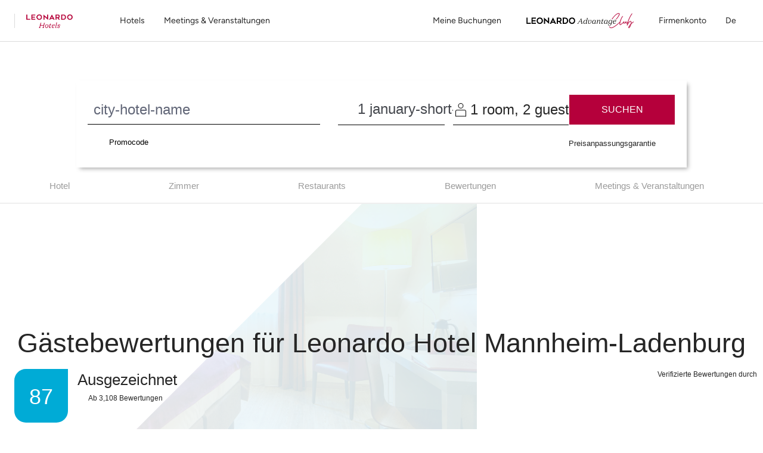

--- FILE ---
content_type: text/html;charset=UTF-8
request_url: https://www.leonardo-hotels.de/mannheim/leonardo-hotel-mannheim-ladenburg/reviews
body_size: 143413
content:
<!--revision force --><!DOCTYPE html><html dir="ltr" lang="de" data-beasties-container><head>
    <meta charset="utf-8">
    <title>Rezensionen | Leonardo Hotel Mannheim-Ladenburg</title>
    <base href="/">
    <meta name="viewport" content="user-scalable=no, width=device-width, initial-scale=1, minimum-scale=1">
    <meta http-equiv="X-UA-Compatible" content="IE=edge,chrome=1">
    <link rel="preload" href="/assets/fonts/new_homepage/tropical_summer_signature/TropicalSummerSignature.ttf" as="font" crossorigin="anonymous">
    <style>
      @font-face {
        font-family: TropicalSummerSignatureHome;
        src: url(assets/fonts/new_homepage/tropical_summer_signature/TropicalSummerSignature.ttf);
      }
    </style>

<!--    <link rel="preconnect dns-prefetch" href="//sababa.leonardo-hotels.com" crossorigin>
    <link rel="preconnect dns-prefetch" href="//s3.amazonaws.com" crossorigin>
    <link rel="preconnect dns-prefetch" href="//s3.eu-central-1.amazonaws.com" crossorigin>
    <link rel="preconnect dns-prefetch" href="//www.googletagmanager.com" crossorigin>
    <link rel="preconnect dns-prefetch" href="//www.google-analytics.com" crossorigin>

    <link rel="preconnect dns-prefetch" href="//apis.google.com" crossorigin>
    <link rel="preconnect dns-prefetch" href="//www.google.com" crossorigin>
    <link rel="preconnect dns-prefetch" href="//www.gstatic.com" crossorigin>-->

    <link rel="icon" type="image/png" href="/assets/favicon.png">

    <link rel="apple-touch-icon" href="/assets/favicon.png">
    <link rel="apple-touch-icon" sizes="152x152" href="/assets/favicon.png">
    <link rel="apple-touch-icon" sizes="180x180" href="/assets/favicon.png">
    <link rel="apple-touch-icon" sizes="167x167" href="/assets/favicon.png">

    <meta name="apple-mobile-web-app-title" content="Leonardo Hotels">
    <meta name="apple-mobile-web-app-capable" content="yes">
    <meta name="apple-mobile-web-app-status-bar-style" content="black-translucent">

    <link rel="manifest" href="manifest.webmanifest" crossorigin="use-credentials">
    <meta name="theme-color" content="#1976d2">
    <script src="https://cdn.jsdelivr.net/npm/promise-polyfill@8/dist/polyfill.min.js"></script> <!-- Promise polyfill -->
    <script type="text/javaScript" src="https://translate.google.com/translate_a/element.js?cb=googleTranslateElementInit"></script>
    <script src="https://unpkg.com/@googlemaps/markerclustererplus/dist/index.min.js"></script>

    <!-- RateParity -->
    <script>
      window.rptCommandQueue = window.rptCommandQueue || [];
      window.rpt = function() { window.rptCommandQueue.push(...arguments); };
    </script>
    <!-- todo: delete it and replace with svg stripe loader for webpack after angular-cli supports webpack custom configs or after we go with 'ng eject'  -->
    <!-- <script type="text/javascript">
      const ajax = new XMLHttpRequest();
      ajax.open('GET', './assets/sprite.svg', true);
      ajax.send();
      ajax.onload = function() {
        const div = document.createElement('div');
        div.setAttribute('class', 'sprite');
        div.style.visibility = 'hidden';3
        div.innerHTML = ajax.responseText;
        document.body.insertBefore(div, document.body.childNodes[0]);
      };
    </script> -->

  <style>:root{--bs-blue: #007AFF;--bs-indigo: #6610f2;--bs-purple: #6f42c1;--bs-pink: #e83e8c;--bs-red: #B5003B;--bs-orange: #ff6c3d;--bs-yellow: #ffc107;--bs-green: #00C114;--bs-teal: #9DECE1;--bs-cyan: #00abd6;--bs-white: #fff;--bs-gray: #616677;--bs-gray-dark: #343a40;--bs-light-periwinkle: #d5d8e1;--bs-gray-100: #F7F7F7;--bs-gray-150: #EFEFEF;--bs-gray-200: #e9e1e1;--bs-gray-300: #dbdbdb;--bs-gray-400: #a8abb5;--bs-gray-500: #9b9b9b;--bs-gray-600: #616677;--bs-gray-700: #495057;--bs-gray-750: #44474d;--bs-gray-800: #343a40;--bs-gray-900: #333333;--bs-primary: #B5003B;--bs-secondary: #616677;--bs-success: #00C114;--bs-info: #00abd6;--bs-warning: #ffc107;--bs-danger: #B5003B;--bs-light: #fff;--bs-dark: #262626;--bs-primary-rgb: 181, 0, 59;--bs-secondary-rgb: 97, 102, 119;--bs-success-rgb: 0, 193, 20;--bs-info-rgb: 0, 171, 214;--bs-warning-rgb: 255, 193, 7;--bs-danger-rgb: 181, 0, 59;--bs-light-rgb: 255, 255, 255;--bs-dark-rgb: 38, 38, 38;--bs-primary-text-emphasis: rgb(72.4, 0, 23.6);--bs-secondary-text-emphasis: rgb(38.8, 40.8, 47.6);--bs-success-text-emphasis: rgb(0, 77.2, 8);--bs-info-text-emphasis: rgb(0, 68.4, 85.6);--bs-warning-text-emphasis: rgb(102, 77.2, 2.8);--bs-danger-text-emphasis: rgb(72.4, 0, 23.6);--bs-light-text-emphasis: #495057;--bs-dark-text-emphasis: #495057;--bs-primary-bg-subtle: rgb(240.2, 204, 215.8);--bs-secondary-bg-subtle: rgb(223.4, 224.4, 227.8);--bs-success-bg-subtle: rgb(204, 242.6, 208);--bs-info-bg-subtle: rgb(204, 238.2, 246.8);--bs-warning-bg-subtle: rgb(255, 242.6, 205.4);--bs-danger-bg-subtle: rgb(240.2, 204, 215.8);--bs-light-bg-subtle: #fbfbfb;--bs-dark-bg-subtle: #a8abb5;--bs-primary-border-subtle: rgb(225.4, 153, 176.6);--bs-secondary-border-subtle: rgb(191.8, 193.8, 200.6);--bs-success-border-subtle: rgb(153, 230.2, 161);--bs-info-border-subtle: rgb(153, 221.4, 238.6);--bs-warning-border-subtle: rgb(255, 230.2, 155.8);--bs-danger-border-subtle: rgb(225.4, 153, 176.6);--bs-light-border-subtle: #e9e1e1;--bs-dark-border-subtle: #9b9b9b;--bs-white-rgb: 255, 255, 255;--bs-black-rgb: 0, 0, 0;--bs-font-sans-serif: "ITCAvantGardePro", -apple-system, BlinkMacSystemFont, "Segoe UI", Roboto, "Helvetica Neue", Arial, sans-serif, "Apple Color Emoji", "Segoe UI Emoji", "Segoe UI Symbol";--bs-font-monospace: "SFMono-Regular", Menlo, Monaco, Consolas, "Liberation Mono", "Courier New", monospace;--bs-gradient: linear-gradient(180deg, rgba(255, 255, 255, .15), rgba(255, 255, 255, 0));--bs-body-font-family: "ITCAvantGardePro", -apple-system, BlinkMacSystemFont, "Segoe UI", Roboto, "Helvetica Neue", Arial, sans-serif, "Apple Color Emoji", "Segoe UI Emoji", "Segoe UI Symbol";--bs-body-font-size: 1rem;--bs-body-font-weight: 400;--bs-body-line-height: 1.5;--bs-body-color: #262626;--bs-body-color-rgb: 38, 38, 38;--bs-body-bg: #fff;--bs-body-bg-rgb: 255, 255, 255;--bs-emphasis-color: #000;--bs-emphasis-color-rgb: 0, 0, 0;--bs-secondary-color: rgba(38, 38, 38, .75);--bs-secondary-color-rgb: 38, 38, 38;--bs-secondary-bg: #e9e1e1;--bs-secondary-bg-rgb: 233, 225, 225;--bs-tertiary-color: rgba(38, 38, 38, .5);--bs-tertiary-color-rgb: 38, 38, 38;--bs-tertiary-bg: transparent;--bs-tertiary-bg-rgb: 0, 0, 0;--bs-heading-color: inherit;--bs-link-color: #B5003B;--bs-link-color-rgb: 181, 0, 59;--bs-link-decoration: none;--bs-link-hover-color: rgb(153.85, 0, 50.15);--bs-link-hover-color-rgb: 154, 0, 50;--bs-link-hover-decoration: underline;--bs-code-color: #e83e8c;--bs-highlight-color: #262626;--bs-highlight-bg: #fcf8e3;--bs-border-width: 1px;--bs-border-style: solid;--bs-border-color: #dbdbdb;--bs-border-color-translucent: rgba(0, 0, 0, .175);--bs-border-radius: 3px;--bs-border-radius-sm: 3px;--bs-border-radius-lg: 3px;--bs-border-radius-xl: 1rem;--bs-border-radius-xxl: 2rem;--bs-border-radius-2xl: var(--bs-border-radius-xxl);--bs-border-radius-pill: 50rem;--bs-box-shadow: 0 .5rem 1rem rgba(0, 0, 0, .15);--bs-box-shadow-sm: 0 .125rem .25rem rgba(0, 0, 0, .075);--bs-box-shadow-lg: 0 1rem 3rem rgba(0, 0, 0, .175);--bs-box-shadow-inset: inset 0 1px 2px rgba(0, 0, 0, .075);--bs-focus-ring-width: .25rem;--bs-focus-ring-opacity: .25;--bs-focus-ring-color: rgba(181, 0, 59, .25);--bs-form-valid-color: #00C114;--bs-form-valid-border-color: #00C114;--bs-form-invalid-color: #B5003B;--bs-form-invalid-border-color: #B5003B}*,*:before,*:after{box-sizing:border-box}@media (prefers-reduced-motion: no-preference){:root{scroll-behavior:smooth}}body{margin:0;font-family:var(--bs-body-font-family);font-size:var(--bs-body-font-size);font-weight:var(--bs-body-font-weight);line-height:var(--bs-body-line-height);color:var(--bs-body-color);text-align:var(--bs-body-text-align);background-color:var(--bs-body-bg);-webkit-text-size-adjust:100%;-webkit-tap-highlight-color:rgba(0,0,0,0)}h3,h2,h1{margin-top:0;margin-bottom:.5rem;font-family:inherit;font-weight:400;line-height:1.2;color:var(--bs-heading-color)}h1{font-size:calc(1.40625rem + 1.875vw)}@media (min-width: 1200px){h1{font-size:2.8125rem}}h2{font-size:calc(1.325rem + .9vw)}@media (min-width: 1200px){h2{font-size:2rem}}h3{font-size:calc(1.3rem + .6vw)}@media (min-width: 1200px){h3{font-size:1.75rem}}p{margin-top:0;margin-bottom:1rem}ol,ul{padding-left:2rem}ol,ul{margin-top:0;margin-bottom:1rem}small{font-size:.875em}a{color:rgba(var(--bs-link-color-rgb),var(--bs-link-opacity, 1));text-decoration:none}a:hover{--bs-link-color-rgb: var(--bs-link-hover-color-rgb);text-decoration:underline}a:not([href]):not([class]),a:not([href]):not([class]):hover{color:inherit;text-decoration:none}img,svg{vertical-align:middle}label{display:inline-block}button{border-radius:0}button:focus:not(:focus-visible){outline:0}input,button,select{margin:0;font-family:inherit;font-size:inherit;line-height:inherit}button,select{text-transform:none}select{word-wrap:normal}select:disabled{opacity:1}[list]:not([type=date]):not([type=datetime-local]):not([type=month]):not([type=week]):not([type=time])::-webkit-calendar-picker-indicator{display:none!important}button,[type=button],[type=submit]{-webkit-appearance:button}button:not(:disabled),[type=button]:not(:disabled),[type=submit]:not(:disabled){cursor:pointer}[hidden]{display:none!important}.container{--bs-gutter-x: 15px;--bs-gutter-y: 0;width:100%;padding-right:calc(var(--bs-gutter-x) * .5);padding-left:calc(var(--bs-gutter-x) * .5);margin-right:auto;margin-left:auto}@media (min-width: 576px){.container{max-width:540px}}@media (min-width: 768px){.container{max-width:720px}}@media (min-width: 992px){.container{max-width:960px}}@media (min-width: 1200px){.container{max-width:1320px}}:root{--bs-breakpoint-xs: 0;--bs-breakpoint-xs-350: 350px;--bs-breakpoint-sm: 576px;--bs-breakpoint-md: 768px;--bs-breakpoint-lg: 992px;--bs-breakpoint-xl: 1200px}.row{--bs-gutter-x: 30px;--bs-gutter-y: 0;display:flex;flex-wrap:wrap;margin-top:calc(-1 * var(--bs-gutter-y));margin-right:calc(-.5 * var(--bs-gutter-x));margin-left:calc(-.5 * var(--bs-gutter-x))}.row>*{flex-shrink:0;width:100%;max-width:100%;padding-right:calc(var(--bs-gutter-x) * .5);padding-left:calc(var(--bs-gutter-x) * .5);margin-top:var(--bs-gutter-y)}.col{flex:1 0 0%}.col-auto{flex:0 0 auto;width:auto}.col-6{flex:0 0 auto;width:50%}.col-12{flex:0 0 auto;width:100%}.g-0{--bs-gutter-x: 0}.g-0{--bs-gutter-y: 0}@media (min-width: 576px){.col-sm-12{flex:0 0 auto;width:100%}}@media (min-width: 768px){.col-md{flex:1 0 0%}}@media (min-width: 992px){.col-lg{flex:1 0 0%}.col-lg-2{flex:0 0 auto;width:16.66666667%}.col-lg-3{flex:0 0 auto;width:25%}.col-lg-4{flex:0 0 auto;width:33.33333333%}.col-lg-5{flex:0 0 auto;width:41.66666667%}.col-lg-6{flex:0 0 auto;width:50%}.col-lg-8{flex:0 0 auto;width:66.66666667%}}@media (min-width: 1200px){.col-xl-auto{flex:0 0 auto;width:auto}.col-xl-3{flex:0 0 auto;width:25%}.col-xl-6{flex:0 0 auto;width:50%}}.form-control{display:block;width:100%;padding:.5rem 1.75rem;font-size:1rem;font-weight:400;line-height:2;color:#44474d;appearance:none;background-color:#fff;background-clip:padding-box;border:1px solid #a8abb5;border-radius:3px;transition:border-color .15s ease-in-out,box-shadow .15s ease-in-out}@media (prefers-reduced-motion: reduce){.form-control{transition:none}}.form-control:focus{color:#44474d;background-color:#fff;border-color:#00abd6;outline:0;box-shadow:none}.form-control::-webkit-date-and-time-value{min-width:85px;height:2em;margin:0}.form-control::-webkit-datetime-edit{display:block;padding:0}.form-control::placeholder{color:#616677;opacity:1}.form-control:disabled{background-color:#fff;opacity:1}.form-control::file-selector-button{padding:.5rem 1.75rem;margin:-.5rem -1.75rem;margin-inline-end:1.75rem;color:#44474d;background-color:#fff;pointer-events:none;border-color:inherit;border-style:solid;border-width:0;border-inline-end-width:1px;border-radius:0;transition:color .15s ease-in-out,background-color .15s ease-in-out,border-color .15s ease-in-out,box-shadow .15s ease-in-out}@media (prefers-reduced-motion: reduce){.form-control::file-selector-button{transition:none}}.form-control:hover:not(:disabled):not([readonly])::file-selector-button{background-color:#f2f2f2}.form-control-sm{min-height:calc(1.5em + .5rem + 2px);padding:.25rem .5rem;font-size:.875rem;border-radius:3px}.form-control-sm::file-selector-button{padding:.25rem .5rem;margin:-.25rem -.5rem;margin-inline-end:.5rem}.form-select{--bs-form-select-bg-img: url("data:image/svg+xml,%3csvg xmlns='http://www.w3.org/2000/svg' viewBox='0 0 16 16'%3e%3cpath fill='none' stroke='%23616677' stroke-linecap='round' stroke-linejoin='round' stroke-width='2' d='m2 5 6 6 6-6'/%3e%3c/svg%3e");display:block;width:100%;padding:.5rem 1rem .5rem 1.75rem;font-size:1rem;font-weight:400;line-height:2;color:#44474d;appearance:none;background-color:#fff;background-image:var(--bs-form-select-bg-img),var(--bs-form-select-bg-icon, none);background-repeat:no-repeat;background-position:right 1.75rem center;background-size:16px 12px;border:1px solid #a8abb5;border-radius:3px;transition:border-color .15s ease-in-out,box-shadow .15s ease-in-out}@media (prefers-reduced-motion: reduce){.form-select{transition:none}}.form-select:focus{border-color:#00abd6;outline:0;box-shadow:none}.form-select:disabled{color:#a8abb5;background-color:#fff}.form-select:-moz-focusring{color:transparent;text-shadow:0 0 0 #44474d}.input-group{position:relative;display:flex;flex-wrap:wrap;align-items:stretch;width:100%}.input-group>.form-control{position:relative;flex:1 1 auto;width:1%;min-width:0}.input-group>.form-control:focus{z-index:5}.input-group-text{display:flex;align-items:center;padding:.5rem 1.75rem;font-size:1rem;font-weight:400;line-height:2;color:#44474d;text-align:center;white-space:nowrap;background-color:#fff;border:1px solid transparent;border-radius:3px}.input-group:not(.has-validation)>:not(:last-child):not(.dropdown-toggle):not(.dropdown-menu):not(.form-floating),.input-group:not(.has-validation)>.dropdown-toggle:nth-last-child(n+3),.input-group:not(.has-validation)>.form-floating:not(:last-child)>.form-control{border-top-right-radius:0;border-bottom-right-radius:0}.input-group>:not(:first-child):not(.dropdown-menu):not(.valid-tooltip):not(.valid-feedback):not(.invalid-tooltip):not(.invalid-feedback){margin-left:-1px;border-top-left-radius:0;border-bottom-left-radius:0}.invalid-tooltip{position:absolute;top:100%;z-index:5;display:none;max-width:100%;padding:.25rem .5rem;margin-top:.1rem;font-size:1rem;line-height:1.5;color:#fff;background-color:var(--bs-danger);border-radius:3px}.btn{--bs-btn-padding-x: 1.75rem;--bs-btn-padding-y: .75rem;--bs-btn-font-family: ;--bs-btn-font-size: 1rem;--bs-btn-font-weight: 500;--bs-btn-line-height: 1;--bs-btn-color: var(--bs-body-color);--bs-btn-bg: transparent;--bs-btn-border-width: 1px;--bs-btn-border-color: transparent;--bs-btn-border-radius: 3px;--bs-btn-hover-border-color: transparent;--bs-btn-box-shadow: inset 0 1px 0 rgba(255, 255, 255, .15), 0 1px 1px rgba(0, 0, 0, .075);--bs-btn-disabled-opacity: .65;--bs-btn-focus-box-shadow: 0 0 0 .2rem rgba(var(--bs-btn-focus-shadow-rgb), .5);display:inline-block;padding:var(--bs-btn-padding-y) var(--bs-btn-padding-x);font-family:var(--bs-btn-font-family);font-size:var(--bs-btn-font-size);font-weight:var(--bs-btn-font-weight);line-height:var(--bs-btn-line-height);color:var(--bs-btn-color);text-align:center;vertical-align:middle;cursor:pointer;-webkit-user-select:none;user-select:none;border:var(--bs-btn-border-width) solid var(--bs-btn-border-color);border-radius:var(--bs-btn-border-radius);background-color:var(--bs-btn-bg);transition:color .15s ease-in-out,background-color .15s ease-in-out,border-color .15s ease-in-out,box-shadow .15s ease-in-out}@media (prefers-reduced-motion: reduce){.btn{transition:none}}.btn:hover{color:var(--bs-btn-hover-color);text-decoration:none;background-color:var(--bs-btn-hover-bg);border-color:var(--bs-btn-hover-border-color)}.btn:focus-visible{color:var(--bs-btn-hover-color);background-color:var(--bs-btn-hover-bg);border-color:var(--bs-btn-hover-border-color);outline:0;box-shadow:var(--bs-btn-focus-box-shadow)}.btn:first-child:active{color:var(--bs-btn-active-color);background-color:var(--bs-btn-active-bg);border-color:var(--bs-btn-active-border-color)}.btn:first-child:active:focus-visible{box-shadow:var(--bs-btn-focus-box-shadow)}.btn:disabled{color:var(--bs-btn-disabled-color);pointer-events:none;background-color:var(--bs-btn-disabled-bg);border-color:var(--bs-btn-disabled-border-color);opacity:var(--bs-btn-disabled-opacity)}.btn-primary{--bs-btn-color: #fff;--bs-btn-bg: #B5003B;--bs-btn-border-color: #B5003B;--bs-btn-hover-color: #fff;--bs-btn-hover-bg: rgb(153.85, 0, 50.15);--bs-btn-hover-border-color: rgb(144.8, 0, 47.2);--bs-btn-focus-shadow-rgb: 192, 38, 88;--bs-btn-active-color: #fff;--bs-btn-active-bg: rgb(144.8, 0, 47.2);--bs-btn-active-border-color: rgb(135.75, 0, 44.25);--bs-btn-active-shadow: inset 0 3px 5px rgba(0, 0, 0, .125);--bs-btn-disabled-color: #fff;--bs-btn-disabled-bg: #B5003B;--bs-btn-disabled-border-color: #B5003B}.btn-outline-primary{--bs-btn-color: #B5003B;--bs-btn-border-color: #B5003B;--bs-btn-hover-color: #fff;--bs-btn-hover-bg: #B5003B;--bs-btn-hover-border-color: #B5003B;--bs-btn-focus-shadow-rgb: 181, 0, 59;--bs-btn-active-color: #fff;--bs-btn-active-bg: #B5003B;--bs-btn-active-border-color: #B5003B;--bs-btn-active-shadow: inset 0 3px 5px rgba(0, 0, 0, .125);--bs-btn-disabled-color: #B5003B;--bs-btn-disabled-bg: transparent;--bs-btn-disabled-border-color: #B5003B;--bs-gradient: none}.btn-sm{--bs-btn-padding-y: 14px;--bs-btn-padding-x: 28px;--bs-btn-font-size: .875rem;--bs-btn-border-radius: 3px}.fade{transition:opacity .15s linear}@media (prefers-reduced-motion: reduce){.fade{transition:none}}.fade:not(.show){opacity:0}.dropdown{position:relative}.dropdown-menu{--bs-dropdown-zindex: 1000;--bs-dropdown-min-width: 10rem;--bs-dropdown-padding-x: 0;--bs-dropdown-padding-y: .5rem;--bs-dropdown-spacer: 5px;--bs-dropdown-font-size: 1rem;--bs-dropdown-color: #262626;--bs-dropdown-bg: #fff;--bs-dropdown-border-color: rgba(0, 0, 0, .15);--bs-dropdown-border-radius: 3px;--bs-dropdown-border-width: 1px;--bs-dropdown-inner-border-radius: 2px;--bs-dropdown-divider-bg: #e9e1e1;--bs-dropdown-divider-margin-y: .5rem;--bs-dropdown-box-shadow: 0 .5rem 1rem rgba(0, 0, 0, .175);--bs-dropdown-link-color: #333333;--bs-dropdown-link-hover-color: rgb(48.45, 48.45, 48.45);--bs-dropdown-link-hover-bg: #F7F7F7;--bs-dropdown-link-active-color: #fff;--bs-dropdown-link-active-bg: #B5003B;--bs-dropdown-link-disabled-color: #616677;--bs-dropdown-item-padding-x: 1.5rem;--bs-dropdown-item-padding-y: .25rem;--bs-dropdown-header-color: #616677;--bs-dropdown-header-padding-x: 1.5rem;--bs-dropdown-header-padding-y: .5rem;position:absolute;z-index:var(--bs-dropdown-zindex);display:none;min-width:var(--bs-dropdown-min-width);padding:var(--bs-dropdown-padding-y) var(--bs-dropdown-padding-x);margin:0;font-size:var(--bs-dropdown-font-size);color:var(--bs-dropdown-color);text-align:left;list-style:none;background-color:var(--bs-dropdown-bg);background-clip:padding-box;border:var(--bs-dropdown-border-width) solid var(--bs-dropdown-border-color);border-radius:var(--bs-dropdown-border-radius)}.dropdown-item{display:block;width:100%;padding:var(--bs-dropdown-item-padding-y) var(--bs-dropdown-item-padding-x);clear:both;font-weight:400;color:var(--bs-dropdown-link-color);text-align:inherit;white-space:nowrap;background-color:transparent;border:0;border-radius:var(--bs-dropdown-item-border-radius, 0)}.dropdown-item:hover,.dropdown-item:focus{color:var(--bs-dropdown-link-hover-color);text-decoration:none;background-color:var(--bs-dropdown-link-hover-bg)}.dropdown-item:active{color:var(--bs-dropdown-link-active-color);text-decoration:none;background-color:var(--bs-dropdown-link-active-bg)}.dropdown-item:disabled{color:var(--bs-dropdown-link-disabled-color);pointer-events:none;background-color:transparent}.nav{--bs-nav-link-padding-x: 1rem;--bs-nav-link-padding-y: 0;--bs-nav-link-font-weight: ;--bs-nav-link-color: var(--bs-link-color);--bs-nav-link-hover-color: var(--bs-link-hover-color);--bs-nav-link-disabled-color: #616677;display:flex;flex-wrap:wrap;padding-left:0;margin-bottom:0;list-style:none}.nav-link{display:block;padding:var(--bs-nav-link-padding-y) var(--bs-nav-link-padding-x);font-size:var(--bs-nav-link-font-size);font-weight:var(--bs-nav-link-font-weight);color:var(--bs-nav-link-color);background:none;border:0;transition:color .15s ease-in-out,background-color .15s ease-in-out,border-color .15s ease-in-out}@media (prefers-reduced-motion: reduce){.nav-link{transition:none}}.nav-link:hover,.nav-link:focus{color:var(--bs-nav-link-hover-color);text-decoration:none}.nav-link:focus-visible{outline:0;box-shadow:0 0 0 .25rem #b5003b40}.nav-link:disabled{color:var(--bs-nav-link-disabled-color);pointer-events:none;cursor:default}.nav-tabs{--bs-nav-tabs-border-width: 1px;--bs-nav-tabs-border-color: #dbdbdb;--bs-nav-tabs-border-radius: 3px;--bs-nav-tabs-link-hover-border-color: #e9e1e1 #e9e1e1 #dbdbdb;--bs-nav-tabs-link-active-color: #495057;--bs-nav-tabs-link-active-bg: #fff;--bs-nav-tabs-link-active-border-color: #dbdbdb #dbdbdb #fff;border-bottom:var(--bs-nav-tabs-border-width) solid var(--bs-nav-tabs-border-color)}.tab-content>.tab-pane{display:none}.tab-content>.active{display:block}.navbar{--bs-navbar-padding-x: 0;--bs-navbar-padding-y: 0;--bs-navbar-color: #262626;--bs-navbar-hover-color: rgba(0, 0, 0, .7);--bs-navbar-disabled-color: rgba(0, 0, 0, .3);--bs-navbar-active-color: rgba(0, 0, 0, .9);--bs-navbar-brand-padding-y: 0;--bs-navbar-brand-margin-end: 1rem;--bs-navbar-brand-font-size: 1.25rem;--bs-navbar-brand-color: rgba(0, 0, 0, .9);--bs-navbar-brand-hover-color: rgba(0, 0, 0, .9);--bs-navbar-nav-link-padding-x: 1rem;--bs-navbar-toggler-padding-y: 1rem;--bs-navbar-toggler-padding-x: 1rem;--bs-navbar-toggler-font-size: .875rem;--bs-navbar-toggler-icon-bg: none;--bs-navbar-toggler-border-color: transparent;--bs-navbar-toggler-border-radius: 0;--bs-navbar-toggler-focus-width: .2rem;--bs-navbar-toggler-transition: box-shadow .15s ease-in-out;position:relative;display:flex;flex-wrap:wrap;align-items:center;justify-content:space-between;padding:var(--bs-navbar-padding-y) var(--bs-navbar-padding-x)}.navbar-brand{padding-top:var(--bs-navbar-brand-padding-y);padding-bottom:var(--bs-navbar-brand-padding-y);margin-right:var(--bs-navbar-brand-margin-end);font-size:var(--bs-navbar-brand-font-size);color:var(--bs-navbar-brand-color);white-space:nowrap}.navbar-brand:hover,.navbar-brand:focus{color:var(--bs-navbar-brand-hover-color);text-decoration:none}.navbar-nav{--bs-nav-link-padding-x: 0;--bs-nav-link-padding-y: 0;--bs-nav-link-font-weight: ;--bs-nav-link-color: var(--bs-navbar-color);--bs-nav-link-hover-color: var(--bs-navbar-hover-color);--bs-nav-link-disabled-color: var(--bs-navbar-disabled-color);display:flex;flex-direction:column;padding-left:0;margin-bottom:0;list-style:none}.navbar-nav .dropdown-menu{position:static}.navbar-toggler{padding:var(--bs-navbar-toggler-padding-y) var(--bs-navbar-toggler-padding-x);font-size:var(--bs-navbar-toggler-font-size);line-height:1;color:var(--bs-navbar-color);background-color:transparent;border:var(--bs-border-width) solid var(--bs-navbar-toggler-border-color);border-radius:var(--bs-navbar-toggler-border-radius);transition:var(--bs-navbar-toggler-transition)}@media (prefers-reduced-motion: reduce){.navbar-toggler{transition:none}}.navbar-toggler:hover{text-decoration:none}.navbar-toggler:focus{text-decoration:none;outline:0;box-shadow:0 0 0 var(--bs-navbar-toggler-focus-width)}.navbar-toggler-icon{display:inline-block;width:1.5em;height:1.5em;vertical-align:middle;background-image:var(--bs-navbar-toggler-icon-bg);background-repeat:no-repeat;background-position:center;background-size:100%}@media (min-width: 992px){.navbar-expand-lg{flex-wrap:nowrap;justify-content:flex-start}.navbar-expand-lg .navbar-nav{flex-direction:row}.navbar-expand-lg .navbar-nav .dropdown-menu{position:absolute}.navbar-expand-lg .navbar-nav .nav-link{padding-right:var(--bs-navbar-nav-link-padding-x);padding-left:var(--bs-navbar-nav-link-padding-x)}.navbar-expand-lg .navbar-toggler{display:none}}.breadcrumb{--bs-breadcrumb-padding-x: 1rem;--bs-breadcrumb-padding-y: .75rem;--bs-breadcrumb-margin-bottom: 1rem;--bs-breadcrumb-bg: #e9e1e1;--bs-breadcrumb-border-radius: 3px;--bs-breadcrumb-divider-color: #616677;--bs-breadcrumb-item-padding-x: .5rem;--bs-breadcrumb-item-active-color: #616677;display:flex;flex-wrap:wrap;padding:var(--bs-breadcrumb-padding-y) var(--bs-breadcrumb-padding-x);margin-bottom:var(--bs-breadcrumb-margin-bottom);font-size:var(--bs-breadcrumb-font-size);list-style:none;background-color:var(--bs-breadcrumb-bg);border-radius:var(--bs-breadcrumb-border-radius)}.progress{--bs-progress-height: .5rem;--bs-progress-font-size: .75rem;--bs-progress-bg: #F7F7F7;--bs-progress-border-radius: 0;--bs-progress-box-shadow: none;--bs-progress-bar-color: #fff;--bs-progress-bar-bg: #B5003B;--bs-progress-bar-transition: width .6s ease;display:flex;height:var(--bs-progress-height);overflow:hidden;font-size:var(--bs-progress-font-size);background-color:var(--bs-progress-bg);border-radius:var(--bs-progress-border-radius)}.fixed-top{position:fixed;top:0;right:0;left:0;z-index:1030}.visually-hidden{width:1px!important;height:1px!important;padding:0!important;margin:-1px!important;overflow:hidden!important;clip:rect(0,0,0,0)!important;white-space:nowrap!important;border:0!important}.visually-hidden:not(caption){position:absolute!important}.d-inline{display:inline!important}.d-inline-block{display:inline-block!important}.d-block{display:block!important}.d-flex{display:flex!important}.d-none{display:none!important}.shadow-sm{box-shadow:var(--bs-box-shadow-sm)!important}.position-relative{position:relative!important}.position-absolute{position:absolute!important}.h-100{height:100%!important}.flex-fill{flex:1 1 auto!important}.flex-column{flex-direction:column!important}.flex-grow-1{flex-grow:1!important}.justify-content-center{justify-content:center!important}.justify-content-between{justify-content:space-between!important}.align-items-center{align-items:center!important}.mx-1{margin-right:.25rem!important;margin-left:.25rem!important}.mx-2{margin-right:.5rem!important;margin-left:.5rem!important}.mt-0{margin-top:0!important}.mt-1{margin-top:.25rem!important}.mt-3{margin-top:1rem!important}.mt-4{margin-top:1.5rem!important}.mt-5{margin-top:3.5rem!important}.mb-2{margin-bottom:.5rem!important}.mb-3{margin-bottom:1rem!important}.mb-4{margin-bottom:1.5rem!important}.p-0{padding:0!important}.px-0{padding-right:0!important;padding-left:0!important}.px-2{padding-right:.5rem!important;padding-left:.5rem!important}.px-3{padding-right:1rem!important;padding-left:1rem!important}.py-0{padding-top:0!important;padding-bottom:0!important}.py-1{padding-top:.25rem!important;padding-bottom:.25rem!important}.py-4{padding-top:1.5rem!important;padding-bottom:1.5rem!important}.pt-4{padding-top:1.5rem!important}.pt-6{padding-top:4rem!important}.pe-0{padding-right:0!important}.pe-2{padding-right:.5rem!important}.pe-3{padding-right:1rem!important}.pb-0{padding-bottom:0!important}.pb-3{padding-bottom:1rem!important}.ps-2{padding-left:.5rem!important}.gap-1{gap:.25rem!important}.text-center{text-align:center!important}.text-uppercase{text-transform:uppercase!important}.text-capitalize{text-transform:capitalize!important}.text-secondary{--bs-text-opacity: 1;color:rgba(var(--bs-secondary-rgb),var(--bs-text-opacity))!important}.text-light{--bs-text-opacity: 1;color:rgba(var(--bs-light-rgb),var(--bs-text-opacity))!important}.text-dark{--bs-text-opacity: 1;color:rgba(var(--bs-dark-rgb),var(--bs-text-opacity))!important}.text-white{--bs-text-opacity: 1;color:rgba(var(--bs-white-rgb),var(--bs-text-opacity))!important}.bg-primary{--bs-bg-opacity: 1;background-color:rgba(var(--bs-primary-rgb),var(--bs-bg-opacity))!important}@media (min-width: 576px){.d-sm-block{display:block!important}.mt-sm-0{margin-top:0!important}.pt-sm-5{padding-top:3.5rem!important}}@media (min-width: 768px){.d-md-flex{display:flex!important}.d-md-none{display:none!important}.my-md-0{margin-top:0!important;margin-bottom:0!important}.pt-md-5{padding-top:3.5rem!important}.pb-md-4{padding-bottom:1.5rem!important}}@media (min-width: 992px){.d-lg-inline{display:inline!important}.d-lg-block{display:block!important}.d-lg-flex{display:flex!important}.d-lg-inline-flex{display:inline-flex!important}.d-lg-none{display:none!important}.justify-content-lg-end{justify-content:flex-end!important}.mx-lg-1{margin-right:.25rem!important;margin-left:.25rem!important}.mx-lg-2{margin-right:.5rem!important;margin-left:.5rem!important}.my-lg-4{margin-top:1.5rem!important;margin-bottom:1.5rem!important}.mt-lg-0{margin-top:0!important}.mb-lg-0{margin-bottom:0!important}.mb-lg-1{margin-bottom:.25rem!important}.mb-lg-4{margin-bottom:1.5rem!important}.mb-lg-5{margin-bottom:3.5rem!important}.ms-lg-4{margin-left:1.5rem!important}.px-lg-3{padding-right:1rem!important;padding-left:1rem!important}.py-lg-0{padding-top:0!important;padding-bottom:0!important}.pb-lg-5{padding-bottom:3.5rem!important}.ps-lg-0{padding-left:0!important}.ps-lg-3{padding-left:1rem!important}}@media (min-width: 1200px){.mx-xl-3{margin-right:1rem!important;margin-left:1rem!important}.mt-xl-0{margin-top:0!important}.me-xl-4{margin-right:1.5rem!important}}@media print{.d-print-none{display:none!important}}.hotel-subpage-background-image{position:absolute;z-index:-1;width:400px;top:-130px;inset-inline-end:-300px}@media (min-width: 992px){.hotel-subpage-background-image{position:absolute;z-index:-1;width:800px;top:-400px;inset-inline-end:0}}button:focus{outline:0}.btn{white-space:nowrap}.btn:focus,.btn:active:focus{box-shadow:none}.btn-outline-primary .icon__container{fill:#b5003b}.btn-outline-primary:hover .icon__container{fill:#fff}.input-group-prepend+.form-control{border:0;outline:none}.form-control:disabled{color:#a8abb5;border-color:#dbdbdb}.form-control:disabled:hover{color:#a8abb5;border-color:#dbdbdb}.form-control:hover{color:#44474d;border-color:#44474d}.form-control:focus:hover{color:#44474d;border-color:#00abd6}.form-control::-ms-clear{display:none}.navbar-toggler{fill:#fff;appearance:none}.navbar-toggler:focus{box-shadow:none}.navbar-brand{fill:#fff}@media print{body .app__main{overflow:hidden}body a{page-break-inside:avoid}body h1,body h2,body h3{page-break-after:avoid;page-break-inside:avoid}body img{page-break-inside:avoid;page-break-after:avoid}body ul,body ol{page-break-before:avoid}}small{font-size:80%!important}.text-secondary{color:#616677!important}.cursor-pointer{cursor:pointer}.sticky-helper-element{height:1px;margin-top:-1px}@media (min-width: 992px){.sticky-helper-element{margin-top:11rem!important}}html,body{height:100%;padding:0;text-align:start}@supports (-moz-appearance: none){html,body{scroll-behavior:auto!important}}*:focus{outline:none}@media print{html>body>*:not(app-root){display:none!important}nav{display:none!important}}
</style><link rel="stylesheet" href="styles-DZHS4FBL.css" crossorigin="anonymous" media="print" onload="this.media='all'"><noscript><link rel="stylesheet" href="styles-DZHS4FBL.css" crossorigin="anonymous"></noscript><style ng-app-id="serverApp">@font-face{font-family:Domine;font-style:normal;font-weight:400;font-display:swap;src:url(https://fonts.gstatic.com/s/domine/v25/L0xhDFMnlVwD4h3Lt9JWnbX3jG-2X3LAE1QfE4Gu.woff2) format("woff2");unicode-range:U+0100-02BA,U+02BD-02C5,U+02C7-02CC,U+02CE-02D7,U+02DD-02FF,U+0304,U+0308,U+0329,U+1D00-1DBF,U+1E00-1E9F,U+1EF2-1EFF,U+2020,U+20A0-20AB,U+20AD-20C0,U+2113,U+2C60-2C7F,U+A720-A7FF}@font-face{font-family:Domine;font-style:normal;font-weight:400;font-display:swap;src:url(https://fonts.gstatic.com/s/domine/v25/L0xhDFMnlVwD4h3Lt9JWnbX3jG-2X3LAE1ofEw.woff2) format("woff2");unicode-range:U+0000-00FF,U+0131,U+0152-0153,U+02BB-02BC,U+02C6,U+02DA,U+02DC,U+0304,U+0308,U+0329,U+2000-206F,U+20AC,U+2122,U+2191,U+2193,U+2212,U+2215,U+FEFF,U+FFFD}@font-face{font-family:"Source Serif 4";font-style:normal;font-weight:200 900;font-display:swap;src:url(https://fonts.gstatic.com/s/sourceserif4/v14/vEFI2_tTDB4M7-auWDN0ahZJW1gW8tenXg.woff2) format("woff2");unicode-range:U+0460-052F,U+1C80-1C8A,U+20B4,U+2DE0-2DFF,U+A640-A69F,U+FE2E-FE2F}@font-face{font-family:"Source Serif 4";font-style:normal;font-weight:200 900;font-display:swap;src:url(https://fonts.gstatic.com/s/sourceserif4/v14/vEFI2_tTDB4M7-auWDN0ahZJW1gf8tenXg.woff2) format("woff2");unicode-range:U+0301,U+0400-045F,U+0490-0491,U+04B0-04B1,U+2116}@font-face{font-family:"Source Serif 4";font-style:normal;font-weight:200 900;font-display:swap;src:url(https://fonts.gstatic.com/s/sourceserif4/v14/vEFI2_tTDB4M7-auWDN0ahZJW1gY8tenXg.woff2) format("woff2");unicode-range:U+0370-0377,U+037A-037F,U+0384-038A,U+038C,U+038E-03A1,U+03A3-03FF}@font-face{font-family:"Source Serif 4";font-style:normal;font-weight:200 900;font-display:swap;src:url(https://fonts.gstatic.com/s/sourceserif4/v14/vEFI2_tTDB4M7-auWDN0ahZJW1gU8tenXg.woff2) format("woff2");unicode-range:U+0102-0103,U+0110-0111,U+0128-0129,U+0168-0169,U+01A0-01A1,U+01AF-01B0,U+0300-0301,U+0303-0304,U+0308-0309,U+0323,U+0329,U+1EA0-1EF9,U+20AB}@font-face{font-family:"Source Serif 4";font-style:normal;font-weight:200 900;font-display:swap;src:url(https://fonts.gstatic.com/s/sourceserif4/v14/vEFI2_tTDB4M7-auWDN0ahZJW1gV8tenXg.woff2) format("woff2");unicode-range:U+0100-02BA,U+02BD-02C5,U+02C7-02CC,U+02CE-02D7,U+02DD-02FF,U+0304,U+0308,U+0329,U+1D00-1DBF,U+1E00-1E9F,U+1EF2-1EFF,U+2020,U+20A0-20AB,U+20AD-20C0,U+2113,U+2C60-2C7F,U+A720-A7FF}@font-face{font-family:"Source Serif 4";font-style:normal;font-weight:200 900;font-display:swap;src:url(https://fonts.gstatic.com/s/sourceserif4/v14/vEFI2_tTDB4M7-auWDN0ahZJW1gb8tc.woff2) format("woff2");unicode-range:U+0000-00FF,U+0131,U+0152-0153,U+02BB-02BC,U+02C6,U+02DA,U+02DC,U+0304,U+0308,U+0329,U+2000-206F,U+20AC,U+2122,U+2191,U+2193,U+2212,U+2215,U+FEFF,U+FFFD}@font-face{font-family:"Source Serif 4";font-style:italic;font-weight:200 900;font-display:swap;src:url(https://fonts.gstatic.com/s/sourceserif4/v14/vEFK2_tTDB4M7-auWDN0ahZJW1gewti_Wo7H.woff2) format("woff2");unicode-range:U+0460-052F,U+1C80-1C8A,U+20B4,U+2DE0-2DFF,U+A640-A69F,U+FE2E-FE2F}@font-face{font-family:"Source Serif 4";font-style:italic;font-weight:200 900;font-display:swap;src:url(https://fonts.gstatic.com/s/sourceserif4/v14/vEFK2_tTDB4M7-auWDN0ahZJW1gewtG_Wo7H.woff2) format("woff2");unicode-range:U+0301,U+0400-045F,U+0490-0491,U+04B0-04B1,U+2116}@font-face{font-family:"Source Serif 4";font-style:italic;font-weight:200 900;font-display:swap;src:url(https://fonts.gstatic.com/s/sourceserif4/v14/vEFK2_tTDB4M7-auWDN0ahZJW1gewta_Wo7H.woff2) format("woff2");unicode-range:U+0370-0377,U+037A-037F,U+0384-038A,U+038C,U+038E-03A1,U+03A3-03FF}@font-face{font-family:"Source Serif 4";font-style:italic;font-weight:200 900;font-display:swap;src:url(https://fonts.gstatic.com/s/sourceserif4/v14/vEFK2_tTDB4M7-auWDN0ahZJW1gewtq_Wo7H.woff2) format("woff2");unicode-range:U+0102-0103,U+0110-0111,U+0128-0129,U+0168-0169,U+01A0-01A1,U+01AF-01B0,U+0300-0301,U+0303-0304,U+0308-0309,U+0323,U+0329,U+1EA0-1EF9,U+20AB}@font-face{font-family:"Source Serif 4";font-style:italic;font-weight:200 900;font-display:swap;src:url(https://fonts.gstatic.com/s/sourceserif4/v14/vEFK2_tTDB4M7-auWDN0ahZJW1gewtu_Wo7H.woff2) format("woff2");unicode-range:U+0100-02BA,U+02BD-02C5,U+02C7-02CC,U+02CE-02D7,U+02DD-02FF,U+0304,U+0308,U+0329,U+1D00-1DBF,U+1E00-1E9F,U+1EF2-1EFF,U+2020,U+20A0-20AB,U+20AD-20C0,U+2113,U+2C60-2C7F,U+A720-A7FF}@font-face{font-family:"Source Serif 4";font-style:italic;font-weight:200 900;font-display:swap;src:url(https://fonts.gstatic.com/s/sourceserif4/v14/vEFK2_tTDB4M7-auWDN0ahZJW1gewtW_Wg.woff2) format("woff2");unicode-range:U+0000-00FF,U+0131,U+0152-0153,U+02BB-02BC,U+02C6,U+02DA,U+02DC,U+0304,U+0308,U+0329,U+2000-206F,U+20AC,U+2122,U+2191,U+2193,U+2212,U+2215,U+FEFF,U+FFFD}@font-face{font-family:Material Symbols Outlined;font-style:normal;font-weight:400;src:url(https://fonts.gstatic.com/s/materialsymbolsoutlined/v307/kJF1BvYX7BgnkSrUwT8OhrdQw4oELdPIeeII9v6oDMzByHX9rA6RzaxHMPdY43zj-jCxv3fzvRNU22ZXGJpEpjC_1v-p_4MrImHCIJIZrDCvHOej.woff2) format("woff2")}.material-symbols-outlined[_ngcontent-serverApp-c228153361]{font-family:Material Symbols Outlined;font-weight:400;font-style:normal;font-size:24px;line-height:1;letter-spacing:normal;text-transform:none;display:inline-block;white-space:nowrap;word-wrap:normal;direction:ltr;-webkit-font-feature-settings:"liga";-webkit-font-smoothing:antialiased}main[_ngcontent-serverApp-c228153361]{display:flex;flex:1 1 auto;flex-direction:column;min-height:100vh;overflow-x:hidden}@media (min-width: 992px){main[_ngcontent-serverApp-c228153361]{overflow-x:initial}}@media (max-width: 991.98px){main[_ngcontent-serverApp-c228153361]:has(app-sustainability){overflow-x:unset}}</style><style ng-app-id="serverApp">@font-face{font-family:Domine;font-style:normal;font-weight:400;font-display:swap;src:url(https://fonts.gstatic.com/s/domine/v25/L0xhDFMnlVwD4h3Lt9JWnbX3jG-2X3LAE1QfE4Gu.woff2) format("woff2");unicode-range:U+0100-02BA,U+02BD-02C5,U+02C7-02CC,U+02CE-02D7,U+02DD-02FF,U+0304,U+0308,U+0329,U+1D00-1DBF,U+1E00-1E9F,U+1EF2-1EFF,U+2020,U+20A0-20AB,U+20AD-20C0,U+2113,U+2C60-2C7F,U+A720-A7FF}@font-face{font-family:Domine;font-style:normal;font-weight:400;font-display:swap;src:url(https://fonts.gstatic.com/s/domine/v25/L0xhDFMnlVwD4h3Lt9JWnbX3jG-2X3LAE1ofEw.woff2) format("woff2");unicode-range:U+0000-00FF,U+0131,U+0152-0153,U+02BB-02BC,U+02C6,U+02DA,U+02DC,U+0304,U+0308,U+0329,U+2000-206F,U+20AC,U+2122,U+2191,U+2193,U+2212,U+2215,U+FEFF,U+FFFD}@font-face{font-family:"Source Serif 4";font-style:normal;font-weight:200 900;font-display:swap;src:url(https://fonts.gstatic.com/s/sourceserif4/v14/vEFI2_tTDB4M7-auWDN0ahZJW1gW8tenXg.woff2) format("woff2");unicode-range:U+0460-052F,U+1C80-1C8A,U+20B4,U+2DE0-2DFF,U+A640-A69F,U+FE2E-FE2F}@font-face{font-family:"Source Serif 4";font-style:normal;font-weight:200 900;font-display:swap;src:url(https://fonts.gstatic.com/s/sourceserif4/v14/vEFI2_tTDB4M7-auWDN0ahZJW1gf8tenXg.woff2) format("woff2");unicode-range:U+0301,U+0400-045F,U+0490-0491,U+04B0-04B1,U+2116}@font-face{font-family:"Source Serif 4";font-style:normal;font-weight:200 900;font-display:swap;src:url(https://fonts.gstatic.com/s/sourceserif4/v14/vEFI2_tTDB4M7-auWDN0ahZJW1gY8tenXg.woff2) format("woff2");unicode-range:U+0370-0377,U+037A-037F,U+0384-038A,U+038C,U+038E-03A1,U+03A3-03FF}@font-face{font-family:"Source Serif 4";font-style:normal;font-weight:200 900;font-display:swap;src:url(https://fonts.gstatic.com/s/sourceserif4/v14/vEFI2_tTDB4M7-auWDN0ahZJW1gU8tenXg.woff2) format("woff2");unicode-range:U+0102-0103,U+0110-0111,U+0128-0129,U+0168-0169,U+01A0-01A1,U+01AF-01B0,U+0300-0301,U+0303-0304,U+0308-0309,U+0323,U+0329,U+1EA0-1EF9,U+20AB}@font-face{font-family:"Source Serif 4";font-style:normal;font-weight:200 900;font-display:swap;src:url(https://fonts.gstatic.com/s/sourceserif4/v14/vEFI2_tTDB4M7-auWDN0ahZJW1gV8tenXg.woff2) format("woff2");unicode-range:U+0100-02BA,U+02BD-02C5,U+02C7-02CC,U+02CE-02D7,U+02DD-02FF,U+0304,U+0308,U+0329,U+1D00-1DBF,U+1E00-1E9F,U+1EF2-1EFF,U+2020,U+20A0-20AB,U+20AD-20C0,U+2113,U+2C60-2C7F,U+A720-A7FF}@font-face{font-family:"Source Serif 4";font-style:normal;font-weight:200 900;font-display:swap;src:url(https://fonts.gstatic.com/s/sourceserif4/v14/vEFI2_tTDB4M7-auWDN0ahZJW1gb8tc.woff2) format("woff2");unicode-range:U+0000-00FF,U+0131,U+0152-0153,U+02BB-02BC,U+02C6,U+02DA,U+02DC,U+0304,U+0308,U+0329,U+2000-206F,U+20AC,U+2122,U+2191,U+2193,U+2212,U+2215,U+FEFF,U+FFFD}@font-face{font-family:"Source Serif 4";font-style:italic;font-weight:200 900;font-display:swap;src:url(https://fonts.gstatic.com/s/sourceserif4/v14/vEFK2_tTDB4M7-auWDN0ahZJW1gewti_Wo7H.woff2) format("woff2");unicode-range:U+0460-052F,U+1C80-1C8A,U+20B4,U+2DE0-2DFF,U+A640-A69F,U+FE2E-FE2F}@font-face{font-family:"Source Serif 4";font-style:italic;font-weight:200 900;font-display:swap;src:url(https://fonts.gstatic.com/s/sourceserif4/v14/vEFK2_tTDB4M7-auWDN0ahZJW1gewtG_Wo7H.woff2) format("woff2");unicode-range:U+0301,U+0400-045F,U+0490-0491,U+04B0-04B1,U+2116}@font-face{font-family:"Source Serif 4";font-style:italic;font-weight:200 900;font-display:swap;src:url(https://fonts.gstatic.com/s/sourceserif4/v14/vEFK2_tTDB4M7-auWDN0ahZJW1gewta_Wo7H.woff2) format("woff2");unicode-range:U+0370-0377,U+037A-037F,U+0384-038A,U+038C,U+038E-03A1,U+03A3-03FF}@font-face{font-family:"Source Serif 4";font-style:italic;font-weight:200 900;font-display:swap;src:url(https://fonts.gstatic.com/s/sourceserif4/v14/vEFK2_tTDB4M7-auWDN0ahZJW1gewtq_Wo7H.woff2) format("woff2");unicode-range:U+0102-0103,U+0110-0111,U+0128-0129,U+0168-0169,U+01A0-01A1,U+01AF-01B0,U+0300-0301,U+0303-0304,U+0308-0309,U+0323,U+0329,U+1EA0-1EF9,U+20AB}@font-face{font-family:"Source Serif 4";font-style:italic;font-weight:200 900;font-display:swap;src:url(https://fonts.gstatic.com/s/sourceserif4/v14/vEFK2_tTDB4M7-auWDN0ahZJW1gewtu_Wo7H.woff2) format("woff2");unicode-range:U+0100-02BA,U+02BD-02C5,U+02C7-02CC,U+02CE-02D7,U+02DD-02FF,U+0304,U+0308,U+0329,U+1D00-1DBF,U+1E00-1E9F,U+1EF2-1EFF,U+2020,U+20A0-20AB,U+20AD-20C0,U+2113,U+2C60-2C7F,U+A720-A7FF}@font-face{font-family:"Source Serif 4";font-style:italic;font-weight:200 900;font-display:swap;src:url(https://fonts.gstatic.com/s/sourceserif4/v14/vEFK2_tTDB4M7-auWDN0ahZJW1gewtW_Wg.woff2) format("woff2");unicode-range:U+0000-00FF,U+0131,U+0152-0153,U+02BB-02BC,U+02C6,U+02DA,U+02DC,U+0304,U+0308,U+0329,U+2000-206F,U+20AC,U+2122,U+2191,U+2193,U+2212,U+2215,U+FEFF,U+FFFD}@font-face{font-family:Material Symbols Outlined;font-style:normal;font-weight:400;src:url(https://fonts.gstatic.com/s/materialsymbolsoutlined/v307/kJF1BvYX7BgnkSrUwT8OhrdQw4oELdPIeeII9v6oDMzByHX9rA6RzaxHMPdY43zj-jCxv3fzvRNU22ZXGJpEpjC_1v-p_4MrImHCIJIZrDCvHOej.woff2) format("woff2")}.material-symbols-outlined[_ngcontent-serverApp-c3433265092]{font-family:Material Symbols Outlined;font-weight:400;font-style:normal;font-size:24px;line-height:1;letter-spacing:normal;text-transform:none;display:inline-block;white-space:nowrap;word-wrap:normal;direction:ltr;-webkit-font-feature-settings:"liga";-webkit-font-smoothing:antialiased}.navbar-container[_ngcontent-serverApp-c3433265092]{display:flex;justify-content:space-between;width:100%}[_nghost-serverApp-c3433265092]{font-family:Figtree,ITCAvantGardePro,-apple-system,BlinkMacSystemFont,Segoe UI,Roboto,Helvetica Neue,Arial,sans-serif,"Apple Color Emoji","Segoe UI Emoji",Segoe UI Symbol;min-width:23.5rem;font-size:.875rem}@media (min-width: 992px){[_nghost-serverApp-c3433265092]{background-color:transparent!important;box-shadow:none!important;position:relative}[_nghost-serverApp-c3433265092]   .logo-back-white[_ngcontent-serverApp-c3433265092]:after{content:" ";display:block;height:12rem;position:absolute;top:100%;width:12rem;z-index:1}}[_nghost-serverApp-c3433265092]   .nav-link[_ngcontent-serverApp-c3433265092]{color:#262626}[_nghost-serverApp-c3433265092]   .nav-link.active[_ngcontent-serverApp-c3433265092]{font-weight:600}.fixed-top[_nghost-serverApp-c3433265092]{position:fixed}@media (min-width: 992px){.fixed-top[_nghost-serverApp-c3433265092]{position:relative}}.navbar-white[_nghost-serverApp-c3433265092]   a[_ngcontent-serverApp-c3433265092], .navbar-white[_nghost-serverApp-c3433265092]     button, .navbar-white[_nghost-serverApp-c3433265092]     svg{color:#fff!important;fill:#fff}.navbar-white[_nghost-serverApp-c3433265092]   img[alt=AdvantageCLUB][_ngcontent-serverApp-c3433265092]{filter:invert(1)}@media (min-width: 992px){.navbar-collapsed[_nghost-serverApp-c3433265092]{background-color:#fff9!important;position:absolute}}.navbar-collapsed[_nghost-serverApp-c3433265092]   .navbar-text[_ngcontent-serverApp-c3433265092]{color:#262626}.navbar-collapsed[_nghost-serverApp-c3433265092]   .myAccount[_ngcontent-serverApp-c3433265092], .navbar-collapsed[_nghost-serverApp-c3433265092]   .logout[_ngcontent-serverApp-c3433265092]{color:#00abd6}@media (min-width: 992px){.navbar-compact[_nghost-serverApp-c3433265092]{background-color:#fff!important;box-shadow:none!important;border-bottom:1px solid #dbdbdb;height:auto;background:#fff}.navbar-compact[_nghost-serverApp-c3433265092]   .navbar-brand[_ngcontent-serverApp-c3433265092]:after{border-inline-end:1px solid #dbdbdb;content:" ";display:block;height:1.5rem;position:absolute;inset-inline-start:110px;top:50%;transform:translateY(-50%)}}.navbar-compact[_nghost-serverApp-c3433265092]   .navbar-text[_ngcontent-serverApp-c3433265092]{color:#262626}.navbar-collapse[_ngcontent-serverApp-c3433265092]{max-height:calc(100vh - 3.45rem);height:calc(100vh - 3.45rem)}.navbar-brand[_ngcontent-serverApp-c3433265092]   .title[_ngcontent-serverApp-c3433265092]{margin-inline-start:1rem}@media (min-width: 992px){.navbar-brand[_ngcontent-serverApp-c3433265092]{height:1.3125rem;width:130px;margin-inline-start:1.5rem}}@media (min-width: 1200px){.navbar-brand[_ngcontent-serverApp-c3433265092]{width:145px;margin-inline-start:1.5rem}}.myAccount[_ngcontent-serverApp-c3433265092], .logout[_ngcontent-serverApp-c3433265092]{text-decoration:underline!important}.advantage-club[_ngcontent-serverApp-c3433265092]{height:1.3125rem;display:flex;align-items:center}.advantage-club[_ngcontent-serverApp-c3433265092]     svg{height:1.5625rem;width:7.75rem}.advantage-club[_ngcontent-serverApp-c3433265092]   img[_ngcontent-serverApp-c3433265092]{width:200px;max-width:100%}.big-logo[_ngcontent-serverApp-c3433265092]{top:0;z-index:1;max-width:96px}.small-logo[_ngcontent-serverApp-c3433265092]{top:50%;transform:translateY(-50%);width:95px;height:35px;padding-inline-end:10px;object-fit:contain}.small-logo-before[_ngcontent-serverApp-c3433265092]:before{content:" ";width:96px;height:96px;position:relative;z-index:1;background-image:url(/assets/images/logo2_red.svg)}.navbar-brand-hide[_ngcontent-serverApp-c3433265092]   .small-logo[_ngcontent-serverApp-c3433265092]{display:none!important}.navbar-brand-hide[_ngcontent-serverApp-c3433265092]:after{display:none!important}.nav-link[_ngcontent-serverApp-c3433265092]{border:0;appearance:none;background:transparent}.navbar__user[_ngcontent-serverApp-c3433265092]{max-width:6.5rem}@media (min-width: 576px){.navbar__user[_ngcontent-serverApp-c3433265092]{max-width:22rem}}@media (min-width: 768px){.navbar__user[_ngcontent-serverApp-c3433265092]{max-width:34rem}}@media (min-width: 992px){.navbar__user[_ngcontent-serverApp-c3433265092]{max-width:48rem}}@media (min-width: 1200px){.navbar__user[_ngcontent-serverApp-c3433265092]{max-width:61rem}}.section--stuck[_nghost-serverApp-c3433265092], .section--stuck   [_nghost-serverApp-c3433265092]{position:fixed;background-color:#fff!important;height:50px;border-bottom:none;z-index:1060}app-navbar-mobile-toggler[_ngcontent-serverApp-c3433265092]:first-of-type{margin-inline-start:auto}</style><style ng-app-id="serverApp">@font-face{font-family:Domine;font-style:normal;font-weight:400;font-display:swap;src:url(https://fonts.gstatic.com/s/domine/v25/L0xhDFMnlVwD4h3Lt9JWnbX3jG-2X3LAE1QfE4Gu.woff2) format("woff2");unicode-range:U+0100-02BA,U+02BD-02C5,U+02C7-02CC,U+02CE-02D7,U+02DD-02FF,U+0304,U+0308,U+0329,U+1D00-1DBF,U+1E00-1E9F,U+1EF2-1EFF,U+2020,U+20A0-20AB,U+20AD-20C0,U+2113,U+2C60-2C7F,U+A720-A7FF}@font-face{font-family:Domine;font-style:normal;font-weight:400;font-display:swap;src:url(https://fonts.gstatic.com/s/domine/v25/L0xhDFMnlVwD4h3Lt9JWnbX3jG-2X3LAE1ofEw.woff2) format("woff2");unicode-range:U+0000-00FF,U+0131,U+0152-0153,U+02BB-02BC,U+02C6,U+02DA,U+02DC,U+0304,U+0308,U+0329,U+2000-206F,U+20AC,U+2122,U+2191,U+2193,U+2212,U+2215,U+FEFF,U+FFFD}@font-face{font-family:"Source Serif 4";font-style:normal;font-weight:200 900;font-display:swap;src:url(https://fonts.gstatic.com/s/sourceserif4/v14/vEFI2_tTDB4M7-auWDN0ahZJW1gW8tenXg.woff2) format("woff2");unicode-range:U+0460-052F,U+1C80-1C8A,U+20B4,U+2DE0-2DFF,U+A640-A69F,U+FE2E-FE2F}@font-face{font-family:"Source Serif 4";font-style:normal;font-weight:200 900;font-display:swap;src:url(https://fonts.gstatic.com/s/sourceserif4/v14/vEFI2_tTDB4M7-auWDN0ahZJW1gf8tenXg.woff2) format("woff2");unicode-range:U+0301,U+0400-045F,U+0490-0491,U+04B0-04B1,U+2116}@font-face{font-family:"Source Serif 4";font-style:normal;font-weight:200 900;font-display:swap;src:url(https://fonts.gstatic.com/s/sourceserif4/v14/vEFI2_tTDB4M7-auWDN0ahZJW1gY8tenXg.woff2) format("woff2");unicode-range:U+0370-0377,U+037A-037F,U+0384-038A,U+038C,U+038E-03A1,U+03A3-03FF}@font-face{font-family:"Source Serif 4";font-style:normal;font-weight:200 900;font-display:swap;src:url(https://fonts.gstatic.com/s/sourceserif4/v14/vEFI2_tTDB4M7-auWDN0ahZJW1gU8tenXg.woff2) format("woff2");unicode-range:U+0102-0103,U+0110-0111,U+0128-0129,U+0168-0169,U+01A0-01A1,U+01AF-01B0,U+0300-0301,U+0303-0304,U+0308-0309,U+0323,U+0329,U+1EA0-1EF9,U+20AB}@font-face{font-family:"Source Serif 4";font-style:normal;font-weight:200 900;font-display:swap;src:url(https://fonts.gstatic.com/s/sourceserif4/v14/vEFI2_tTDB4M7-auWDN0ahZJW1gV8tenXg.woff2) format("woff2");unicode-range:U+0100-02BA,U+02BD-02C5,U+02C7-02CC,U+02CE-02D7,U+02DD-02FF,U+0304,U+0308,U+0329,U+1D00-1DBF,U+1E00-1E9F,U+1EF2-1EFF,U+2020,U+20A0-20AB,U+20AD-20C0,U+2113,U+2C60-2C7F,U+A720-A7FF}@font-face{font-family:"Source Serif 4";font-style:normal;font-weight:200 900;font-display:swap;src:url(https://fonts.gstatic.com/s/sourceserif4/v14/vEFI2_tTDB4M7-auWDN0ahZJW1gb8tc.woff2) format("woff2");unicode-range:U+0000-00FF,U+0131,U+0152-0153,U+02BB-02BC,U+02C6,U+02DA,U+02DC,U+0304,U+0308,U+0329,U+2000-206F,U+20AC,U+2122,U+2191,U+2193,U+2212,U+2215,U+FEFF,U+FFFD}@font-face{font-family:"Source Serif 4";font-style:italic;font-weight:200 900;font-display:swap;src:url(https://fonts.gstatic.com/s/sourceserif4/v14/vEFK2_tTDB4M7-auWDN0ahZJW1gewti_Wo7H.woff2) format("woff2");unicode-range:U+0460-052F,U+1C80-1C8A,U+20B4,U+2DE0-2DFF,U+A640-A69F,U+FE2E-FE2F}@font-face{font-family:"Source Serif 4";font-style:italic;font-weight:200 900;font-display:swap;src:url(https://fonts.gstatic.com/s/sourceserif4/v14/vEFK2_tTDB4M7-auWDN0ahZJW1gewtG_Wo7H.woff2) format("woff2");unicode-range:U+0301,U+0400-045F,U+0490-0491,U+04B0-04B1,U+2116}@font-face{font-family:"Source Serif 4";font-style:italic;font-weight:200 900;font-display:swap;src:url(https://fonts.gstatic.com/s/sourceserif4/v14/vEFK2_tTDB4M7-auWDN0ahZJW1gewta_Wo7H.woff2) format("woff2");unicode-range:U+0370-0377,U+037A-037F,U+0384-038A,U+038C,U+038E-03A1,U+03A3-03FF}@font-face{font-family:"Source Serif 4";font-style:italic;font-weight:200 900;font-display:swap;src:url(https://fonts.gstatic.com/s/sourceserif4/v14/vEFK2_tTDB4M7-auWDN0ahZJW1gewtq_Wo7H.woff2) format("woff2");unicode-range:U+0102-0103,U+0110-0111,U+0128-0129,U+0168-0169,U+01A0-01A1,U+01AF-01B0,U+0300-0301,U+0303-0304,U+0308-0309,U+0323,U+0329,U+1EA0-1EF9,U+20AB}@font-face{font-family:"Source Serif 4";font-style:italic;font-weight:200 900;font-display:swap;src:url(https://fonts.gstatic.com/s/sourceserif4/v14/vEFK2_tTDB4M7-auWDN0ahZJW1gewtu_Wo7H.woff2) format("woff2");unicode-range:U+0100-02BA,U+02BD-02C5,U+02C7-02CC,U+02CE-02D7,U+02DD-02FF,U+0304,U+0308,U+0329,U+1D00-1DBF,U+1E00-1E9F,U+1EF2-1EFF,U+2020,U+20A0-20AB,U+20AD-20C0,U+2113,U+2C60-2C7F,U+A720-A7FF}@font-face{font-family:"Source Serif 4";font-style:italic;font-weight:200 900;font-display:swap;src:url(https://fonts.gstatic.com/s/sourceserif4/v14/vEFK2_tTDB4M7-auWDN0ahZJW1gewtW_Wg.woff2) format("woff2");unicode-range:U+0000-00FF,U+0131,U+0152-0153,U+02BB-02BC,U+02C6,U+02DA,U+02DC,U+0304,U+0308,U+0329,U+2000-206F,U+20AC,U+2122,U+2191,U+2193,U+2212,U+2215,U+FEFF,U+FFFD}@font-face{font-family:Material Symbols Outlined;font-style:normal;font-weight:400;src:url(https://fonts.gstatic.com/s/materialsymbolsoutlined/v307/kJF1BvYX7BgnkSrUwT8OhrdQw4oELdPIeeII9v6oDMzByHX9rA6RzaxHMPdY43zj-jCxv3fzvRNU22ZXGJpEpjC_1v-p_4MrImHCIJIZrDCvHOej.woff2) format("woff2")}.material-symbols-outlined[_ngcontent-serverApp-c563112626]{font-family:Material Symbols Outlined;font-weight:400;font-style:normal;font-size:24px;line-height:1;letter-spacing:normal;text-transform:none;display:inline-block;white-space:nowrap;word-wrap:normal;direction:ltr;-webkit-font-feature-settings:"liga";-webkit-font-smoothing:antialiased}.footer[_ngcontent-serverApp-c563112626]{font-family:Figtree,ITCAvantGardePro,-apple-system,BlinkMacSystemFont,Segoe UI,Roboto,Helvetica Neue,Arial,sans-serif,"Apple Color Emoji","Segoe UI Emoji",Segoe UI Symbol;color:#fff;background-color:#fff;position:relative;padding-top:4rem;padding-bottom:70px}.footer[_ngcontent-serverApp-c563112626]   ul[_ngcontent-serverApp-c563112626], .footer[_ngcontent-serverApp-c563112626]   li[_ngcontent-serverApp-c563112626]{margin:0;padding:0;list-style:none}.footer[_ngcontent-serverApp-c563112626]   a[_ngcontent-serverApp-c563112626]{color:#495057;cursor:pointer;text-transform:capitalize}.footer__linkGroup-container[_ngcontent-serverApp-c563112626]:last-child{margin-inline-end:0!important;padding-inline-end:0!important}.footer__linkGroup-container[_ngcontent-serverApp-c563112626]:has(.hide-column){display:none}.footer__link[_ngcontent-serverApp-c563112626]{display:block;color:#495057;font-size:.75rem;margin-bottom:15px}.footer__link-bottom[_ngcontent-serverApp-c563112626]     a{color:#495057!important;text-decoration:underline!important}.footer__link-group-name[_ngcontent-serverApp-c563112626]{text-transform:uppercase;font-size:.75rem;font-weight:700;margin-bottom:30px}.footer__second-panel[_ngcontent-serverApp-c563112626]{display:flex;justify-content:space-between;flex-direction:column}@media (min-width: 768px){.footer__second-panel[_ngcontent-serverApp-c563112626]{flex-direction:row;align-items:flex-end}}@media (min-width: 1200px){.footer__second-panel[_ngcontent-serverApp-c563112626]{flex-direction:column-reverse}}.footer-top[_ngcontent-serverApp-c563112626]{background-color:#fff;display:flex;border-top:1px solid #dbdbdb}.footer-top__title[_ngcontent-serverApp-c563112626]{display:flex;align-items:flex-end;justify-content:center;text-align:center;font-size:1.75rem;font-weight:400;line-height:1}.footer-top__image[_ngcontent-serverApp-c563112626]{height:80px;width:30vw;object-fit:cover;margin:20px auto}@media (max-width: 575.98px){.footer-top__image[_ngcontent-serverApp-c563112626]{width:50vw;margin:0 10px;padding:0}}.footer__partners[_ngcontent-serverApp-c563112626]{display:flex;justify-content:space-between;width:90%;margin:auto;height:100px}@supports (grid-auto-columns: auto){.footer__partners[_ngcontent-serverApp-c563112626]{display:grid;grid-auto-columns:1fr;grid-auto-flow:column;grid-template-rows:1fr 1fr;grid-gap:5px;justify-content:space-between}@media (max-width: 575.98px){.footer__partners[_ngcontent-serverApp-c563112626]{grid-auto-columns:unset;grid-template-columns:1fr 1fr;height:auto;grid-auto-rows:unset;grid-template-rows:none;grid-auto-flow:unset}}@media (min-width: 768px){.footer__partners[_ngcontent-serverApp-c563112626]{grid-gap:5px}}@media (min-width: 992px){.footer__partners[_ngcontent-serverApp-c563112626]{grid-gap:5px;grid-template-rows:1fr}}@media (min-width: 1200px){.footer__partners[_ngcontent-serverApp-c563112626]{grid-gap:5px}}}.footer__partner[_ngcontent-serverApp-c563112626]{display:flex;position:relative;width:100%;overflow:hidden;justify-content:center;align-items:center}.footer__partner[_ngcontent-serverApp-c563112626]:before{content:"";display:block;padding-top:100%}.footer__partner[_ngcontent-serverApp-c563112626]   .square-container[_ngcontent-serverApp-c563112626]{position:relative;width:100%;overflow:hidden}.footer__partner[_ngcontent-serverApp-c563112626]   .square-container[_ngcontent-serverApp-c563112626]:before{content:"";display:block;padding-top:100%}.footer__partner[_ngcontent-serverApp-c563112626]   img[_ngcontent-serverApp-c563112626]{max-width:80%;max-height:100px;aspect-ratio:3/2;object-fit:contain;filter:brightness(0)}@media (max-width: 575.98px){.footer__partner[_ngcontent-serverApp-c563112626]   img[_ngcontent-serverApp-c563112626]{max-width:130px}}@media (max-width: 575.98px){.footer__partner[_ngcontent-serverApp-c563112626]{height:50px}}  .footer__carousel .carousel-control-prev,   .footer__carousel .carousel-control-next{width:5%}@media (min-width: 992px){  .footer__carousel .carousel-control-prev,   .footer__carousel .carousel-control-next{display:none}}.footer__dot[_ngcontent-serverApp-c563112626]{height:100%}.footer__dot[_ngcontent-serverApp-c563112626]:after{content:"";background-color:#fff;border-radius:100%;height:4px;width:4px;margin:0 12px;display:block}@media (min-width: 992px){.footer__dot--wrap-desktop[_ngcontent-serverApp-c563112626]{visibility:hidden;width:100%}}.footer__dot--wrap-mobile[_ngcontent-serverApp-c563112626]{visibility:hidden;width:100%}@media (min-width: 992px){.footer__dot--wrap-mobile[_ngcontent-serverApp-c563112626]{visibility:visible;width:auto}}.footer__rights[_ngcontent-serverApp-c563112626]{color:#495057;flex-direction:column;font-size:.8rem;font-weight:500}.footer__rights[_ngcontent-serverApp-c563112626]   a[_ngcontent-serverApp-c563112626]{text-decoration:underline}@media (max-width: 575.98px){.footer__rights[_ngcontent-serverApp-c563112626]{flex-direction:column;flex-wrap:nowrap;margin:0 20px}.footer__rights[_ngcontent-serverApp-c563112626]   .right-container[_ngcontent-serverApp-c563112626]{flex-direction:column-reverse}.footer__rights[_ngcontent-serverApp-c563112626]   .right-container[_ngcontent-serverApp-c563112626]   .right-reserved[_ngcontent-serverApp-c563112626]{padding:10px 0}.footer__rights[_ngcontent-serverApp-c563112626]   .right-container[_ngcontent-serverApp-c563112626]   .right-links[_ngcontent-serverApp-c563112626]{flex-wrap:wrap}}@media (min-width: 768px){.footer__rights[_ngcontent-serverApp-c563112626]{flex-direction:column;font-size:.8rem;font-weight:400}.footer__rights[_ngcontent-serverApp-c563112626]   app-social-media[_ngcontent-serverApp-c563112626]{padding-left:15px;padding-right:15px;margin:1rem 0}}.footer__bottom[_ngcontent-serverApp-c563112626]{color:#000;border-top:none;flex-direction:row;font-size:.8rem;font-weight:500}.footer__bottom[_ngcontent-serverApp-c563112626]   nav[_ngcontent-serverApp-c563112626]{border-top:1px solid #dbdbdb}.footer__bottom[_ngcontent-serverApp-c563112626]   nav[_ngcontent-serverApp-c563112626]   .row[_ngcontent-serverApp-c563112626]{justify-content:space-between}@media (max-width: 575.98px){.footer__bottom[_ngcontent-serverApp-c563112626]{flex-direction:column-reverse}}@media (min-width: 768px){.footer__bottom[_ngcontent-serverApp-c563112626]{border-top:1px solid #dbdbdb;flex-direction:row;font-size:.8rem;font-weight:400;padding-left:15px;padding-right:15px}.footer__bottom.footer__down[_ngcontent-serverApp-c563112626]{border-top:none}}.footer[_ngcontent-serverApp-c563112626]   .container[_ngcontent-serverApp-c563112626]{max-width:1500px}@media (max-width: 575.98px){.footer[_ngcontent-serverApp-c563112626]   .container[_ngcontent-serverApp-c563112626]{height:fit-content}}.footer__privacy[_ngcontent-serverApp-c563112626]{justify-content:flex-start;padding-bottom:12px}.footer__privacy[_ngcontent-serverApp-c563112626]   a[_ngcontent-serverApp-c563112626]{text-decoration:underline;font-weight:400;font-size:.75rem}@media (min-width: 768px){.footer__privacy[_ngcontent-serverApp-c563112626]{justify-content:flex-start;padding-bottom:0}}.footer__secured[_ngcontent-serverApp-c563112626]{justify-content:flex-end;padding-bottom:12px}@media (min-width: 768px){.footer__secured[_ngcontent-serverApp-c563112626]{justify-content:flex-end;padding-bottom:0}}.footer__geo-trust[_ngcontent-serverApp-c563112626]{width:80px}@media (min-width: 768px){.footer__geo-trust[_ngcontent-serverApp-c563112626]{width:100px}}.footer-minified[_ngcontent-serverApp-c563112626]{white-space:nowrap;color:#495057;font-size:.75rem}@media (min-width: 768px){.footer-minified[_ngcontent-serverApp-c563112626]{font-size:.875rem}}</style><style ng-app-id="serverApp">@font-face{font-family:Domine;font-style:normal;font-weight:400;font-display:swap;src:url(https://fonts.gstatic.com/s/domine/v25/L0xhDFMnlVwD4h3Lt9JWnbX3jG-2X3LAE1QfE4Gu.woff2) format("woff2");unicode-range:U+0100-02BA,U+02BD-02C5,U+02C7-02CC,U+02CE-02D7,U+02DD-02FF,U+0304,U+0308,U+0329,U+1D00-1DBF,U+1E00-1E9F,U+1EF2-1EFF,U+2020,U+20A0-20AB,U+20AD-20C0,U+2113,U+2C60-2C7F,U+A720-A7FF}@font-face{font-family:Domine;font-style:normal;font-weight:400;font-display:swap;src:url(https://fonts.gstatic.com/s/domine/v25/L0xhDFMnlVwD4h3Lt9JWnbX3jG-2X3LAE1ofEw.woff2) format("woff2");unicode-range:U+0000-00FF,U+0131,U+0152-0153,U+02BB-02BC,U+02C6,U+02DA,U+02DC,U+0304,U+0308,U+0329,U+2000-206F,U+20AC,U+2122,U+2191,U+2193,U+2212,U+2215,U+FEFF,U+FFFD}@font-face{font-family:"Source Serif 4";font-style:normal;font-weight:200 900;font-display:swap;src:url(https://fonts.gstatic.com/s/sourceserif4/v14/vEFI2_tTDB4M7-auWDN0ahZJW1gW8tenXg.woff2) format("woff2");unicode-range:U+0460-052F,U+1C80-1C8A,U+20B4,U+2DE0-2DFF,U+A640-A69F,U+FE2E-FE2F}@font-face{font-family:"Source Serif 4";font-style:normal;font-weight:200 900;font-display:swap;src:url(https://fonts.gstatic.com/s/sourceserif4/v14/vEFI2_tTDB4M7-auWDN0ahZJW1gf8tenXg.woff2) format("woff2");unicode-range:U+0301,U+0400-045F,U+0490-0491,U+04B0-04B1,U+2116}@font-face{font-family:"Source Serif 4";font-style:normal;font-weight:200 900;font-display:swap;src:url(https://fonts.gstatic.com/s/sourceserif4/v14/vEFI2_tTDB4M7-auWDN0ahZJW1gY8tenXg.woff2) format("woff2");unicode-range:U+0370-0377,U+037A-037F,U+0384-038A,U+038C,U+038E-03A1,U+03A3-03FF}@font-face{font-family:"Source Serif 4";font-style:normal;font-weight:200 900;font-display:swap;src:url(https://fonts.gstatic.com/s/sourceserif4/v14/vEFI2_tTDB4M7-auWDN0ahZJW1gU8tenXg.woff2) format("woff2");unicode-range:U+0102-0103,U+0110-0111,U+0128-0129,U+0168-0169,U+01A0-01A1,U+01AF-01B0,U+0300-0301,U+0303-0304,U+0308-0309,U+0323,U+0329,U+1EA0-1EF9,U+20AB}@font-face{font-family:"Source Serif 4";font-style:normal;font-weight:200 900;font-display:swap;src:url(https://fonts.gstatic.com/s/sourceserif4/v14/vEFI2_tTDB4M7-auWDN0ahZJW1gV8tenXg.woff2) format("woff2");unicode-range:U+0100-02BA,U+02BD-02C5,U+02C7-02CC,U+02CE-02D7,U+02DD-02FF,U+0304,U+0308,U+0329,U+1D00-1DBF,U+1E00-1E9F,U+1EF2-1EFF,U+2020,U+20A0-20AB,U+20AD-20C0,U+2113,U+2C60-2C7F,U+A720-A7FF}@font-face{font-family:"Source Serif 4";font-style:normal;font-weight:200 900;font-display:swap;src:url(https://fonts.gstatic.com/s/sourceserif4/v14/vEFI2_tTDB4M7-auWDN0ahZJW1gb8tc.woff2) format("woff2");unicode-range:U+0000-00FF,U+0131,U+0152-0153,U+02BB-02BC,U+02C6,U+02DA,U+02DC,U+0304,U+0308,U+0329,U+2000-206F,U+20AC,U+2122,U+2191,U+2193,U+2212,U+2215,U+FEFF,U+FFFD}@font-face{font-family:"Source Serif 4";font-style:italic;font-weight:200 900;font-display:swap;src:url(https://fonts.gstatic.com/s/sourceserif4/v14/vEFK2_tTDB4M7-auWDN0ahZJW1gewti_Wo7H.woff2) format("woff2");unicode-range:U+0460-052F,U+1C80-1C8A,U+20B4,U+2DE0-2DFF,U+A640-A69F,U+FE2E-FE2F}@font-face{font-family:"Source Serif 4";font-style:italic;font-weight:200 900;font-display:swap;src:url(https://fonts.gstatic.com/s/sourceserif4/v14/vEFK2_tTDB4M7-auWDN0ahZJW1gewtG_Wo7H.woff2) format("woff2");unicode-range:U+0301,U+0400-045F,U+0490-0491,U+04B0-04B1,U+2116}@font-face{font-family:"Source Serif 4";font-style:italic;font-weight:200 900;font-display:swap;src:url(https://fonts.gstatic.com/s/sourceserif4/v14/vEFK2_tTDB4M7-auWDN0ahZJW1gewta_Wo7H.woff2) format("woff2");unicode-range:U+0370-0377,U+037A-037F,U+0384-038A,U+038C,U+038E-03A1,U+03A3-03FF}@font-face{font-family:"Source Serif 4";font-style:italic;font-weight:200 900;font-display:swap;src:url(https://fonts.gstatic.com/s/sourceserif4/v14/vEFK2_tTDB4M7-auWDN0ahZJW1gewtq_Wo7H.woff2) format("woff2");unicode-range:U+0102-0103,U+0110-0111,U+0128-0129,U+0168-0169,U+01A0-01A1,U+01AF-01B0,U+0300-0301,U+0303-0304,U+0308-0309,U+0323,U+0329,U+1EA0-1EF9,U+20AB}@font-face{font-family:"Source Serif 4";font-style:italic;font-weight:200 900;font-display:swap;src:url(https://fonts.gstatic.com/s/sourceserif4/v14/vEFK2_tTDB4M7-auWDN0ahZJW1gewtu_Wo7H.woff2) format("woff2");unicode-range:U+0100-02BA,U+02BD-02C5,U+02C7-02CC,U+02CE-02D7,U+02DD-02FF,U+0304,U+0308,U+0329,U+1D00-1DBF,U+1E00-1E9F,U+1EF2-1EFF,U+2020,U+20A0-20AB,U+20AD-20C0,U+2113,U+2C60-2C7F,U+A720-A7FF}@font-face{font-family:"Source Serif 4";font-style:italic;font-weight:200 900;font-display:swap;src:url(https://fonts.gstatic.com/s/sourceserif4/v14/vEFK2_tTDB4M7-auWDN0ahZJW1gewtW_Wg.woff2) format("woff2");unicode-range:U+0000-00FF,U+0131,U+0152-0153,U+02BB-02BC,U+02C6,U+02DA,U+02DC,U+0304,U+0308,U+0329,U+2000-206F,U+20AC,U+2122,U+2191,U+2193,U+2212,U+2215,U+FEFF,U+FFFD}@font-face{font-family:Material Symbols Outlined;font-style:normal;font-weight:400;src:url(https://fonts.gstatic.com/s/materialsymbolsoutlined/v307/kJF1BvYX7BgnkSrUwT8OhrdQw4oELdPIeeII9v6oDMzByHX9rA6RzaxHMPdY43zj-jCxv3fzvRNU22ZXGJpEpjC_1v-p_4MrImHCIJIZrDCvHOej.woff2) format("woff2")}.material-symbols-outlined[_ngcontent-serverApp-c3897049724]{font-family:Material Symbols Outlined;font-weight:400;font-style:normal;font-size:24px;line-height:1;letter-spacing:normal;text-transform:none;display:inline-block;white-space:nowrap;word-wrap:normal;direction:ltr;-webkit-font-feature-settings:"liga";-webkit-font-smoothing:antialiased}[_nghost-serverApp-c3897049724]{display:block;position:relative}.has-backdrop[_nghost-serverApp-c3897049724]:before, .has-backdrop   [_nghost-serverApp-c3897049724]:before{content:"";position:fixed;width:100%;background:#000;height:100%;left:0;opacity:.2;top:0;z-index:2}.navbar-toggler-icon[_ngcontent-serverApp-c3897049724]{height:.625rem;width:.625rem}.nav-link[_ngcontent-serverApp-c3897049724]{color:inherit;appearance:none;border:0;background:transparent}.navbar-lang__dropdown-toggle[_ngcontent-serverApp-c3897049724]{text-transform:capitalize;padding-inline-end:0}.navbar-dropdown[_ngcontent-serverApp-c3897049724]{text-transform:uppercase;padding:.5rem 0;z-index:1040;text-align:start;inset-inline-start:auto;inset-inline-end:0;top:100%;margin-top:5px}.navbar-dropdown__list[_ngcontent-serverApp-c3897049724]{list-style:none;padding-inline-start:0}.navbar-dropdown__item[_ngcontent-serverApp-c3897049724]   a[_ngcontent-serverApp-c3897049724]{display:flex;align-items:center;padding-inline-start:1rem;padding-inline-end:1rem}.navbar-dropdown__item[_ngcontent-serverApp-c3897049724]   a[_ngcontent-serverApp-c3897049724]   span[_ngcontent-serverApp-c3897049724]{padding-inline-start:1rem}</style><style ng-app-id="serverApp">@font-face{font-family:Domine;font-style:normal;font-weight:400;font-display:swap;src:url(https://fonts.gstatic.com/s/domine/v25/L0xhDFMnlVwD4h3Lt9JWnbX3jG-2X3LAE1QfE4Gu.woff2) format("woff2");unicode-range:U+0100-02BA,U+02BD-02C5,U+02C7-02CC,U+02CE-02D7,U+02DD-02FF,U+0304,U+0308,U+0329,U+1D00-1DBF,U+1E00-1E9F,U+1EF2-1EFF,U+2020,U+20A0-20AB,U+20AD-20C0,U+2113,U+2C60-2C7F,U+A720-A7FF}@font-face{font-family:Domine;font-style:normal;font-weight:400;font-display:swap;src:url(https://fonts.gstatic.com/s/domine/v25/L0xhDFMnlVwD4h3Lt9JWnbX3jG-2X3LAE1ofEw.woff2) format("woff2");unicode-range:U+0000-00FF,U+0131,U+0152-0153,U+02BB-02BC,U+02C6,U+02DA,U+02DC,U+0304,U+0308,U+0329,U+2000-206F,U+20AC,U+2122,U+2191,U+2193,U+2212,U+2215,U+FEFF,U+FFFD}@font-face{font-family:"Source Serif 4";font-style:normal;font-weight:200 900;font-display:swap;src:url(https://fonts.gstatic.com/s/sourceserif4/v14/vEFI2_tTDB4M7-auWDN0ahZJW1gW8tenXg.woff2) format("woff2");unicode-range:U+0460-052F,U+1C80-1C8A,U+20B4,U+2DE0-2DFF,U+A640-A69F,U+FE2E-FE2F}@font-face{font-family:"Source Serif 4";font-style:normal;font-weight:200 900;font-display:swap;src:url(https://fonts.gstatic.com/s/sourceserif4/v14/vEFI2_tTDB4M7-auWDN0ahZJW1gf8tenXg.woff2) format("woff2");unicode-range:U+0301,U+0400-045F,U+0490-0491,U+04B0-04B1,U+2116}@font-face{font-family:"Source Serif 4";font-style:normal;font-weight:200 900;font-display:swap;src:url(https://fonts.gstatic.com/s/sourceserif4/v14/vEFI2_tTDB4M7-auWDN0ahZJW1gY8tenXg.woff2) format("woff2");unicode-range:U+0370-0377,U+037A-037F,U+0384-038A,U+038C,U+038E-03A1,U+03A3-03FF}@font-face{font-family:"Source Serif 4";font-style:normal;font-weight:200 900;font-display:swap;src:url(https://fonts.gstatic.com/s/sourceserif4/v14/vEFI2_tTDB4M7-auWDN0ahZJW1gU8tenXg.woff2) format("woff2");unicode-range:U+0102-0103,U+0110-0111,U+0128-0129,U+0168-0169,U+01A0-01A1,U+01AF-01B0,U+0300-0301,U+0303-0304,U+0308-0309,U+0323,U+0329,U+1EA0-1EF9,U+20AB}@font-face{font-family:"Source Serif 4";font-style:normal;font-weight:200 900;font-display:swap;src:url(https://fonts.gstatic.com/s/sourceserif4/v14/vEFI2_tTDB4M7-auWDN0ahZJW1gV8tenXg.woff2) format("woff2");unicode-range:U+0100-02BA,U+02BD-02C5,U+02C7-02CC,U+02CE-02D7,U+02DD-02FF,U+0304,U+0308,U+0329,U+1D00-1DBF,U+1E00-1E9F,U+1EF2-1EFF,U+2020,U+20A0-20AB,U+20AD-20C0,U+2113,U+2C60-2C7F,U+A720-A7FF}@font-face{font-family:"Source Serif 4";font-style:normal;font-weight:200 900;font-display:swap;src:url(https://fonts.gstatic.com/s/sourceserif4/v14/vEFI2_tTDB4M7-auWDN0ahZJW1gb8tc.woff2) format("woff2");unicode-range:U+0000-00FF,U+0131,U+0152-0153,U+02BB-02BC,U+02C6,U+02DA,U+02DC,U+0304,U+0308,U+0329,U+2000-206F,U+20AC,U+2122,U+2191,U+2193,U+2212,U+2215,U+FEFF,U+FFFD}@font-face{font-family:"Source Serif 4";font-style:italic;font-weight:200 900;font-display:swap;src:url(https://fonts.gstatic.com/s/sourceserif4/v14/vEFK2_tTDB4M7-auWDN0ahZJW1gewti_Wo7H.woff2) format("woff2");unicode-range:U+0460-052F,U+1C80-1C8A,U+20B4,U+2DE0-2DFF,U+A640-A69F,U+FE2E-FE2F}@font-face{font-family:"Source Serif 4";font-style:italic;font-weight:200 900;font-display:swap;src:url(https://fonts.gstatic.com/s/sourceserif4/v14/vEFK2_tTDB4M7-auWDN0ahZJW1gewtG_Wo7H.woff2) format("woff2");unicode-range:U+0301,U+0400-045F,U+0490-0491,U+04B0-04B1,U+2116}@font-face{font-family:"Source Serif 4";font-style:italic;font-weight:200 900;font-display:swap;src:url(https://fonts.gstatic.com/s/sourceserif4/v14/vEFK2_tTDB4M7-auWDN0ahZJW1gewta_Wo7H.woff2) format("woff2");unicode-range:U+0370-0377,U+037A-037F,U+0384-038A,U+038C,U+038E-03A1,U+03A3-03FF}@font-face{font-family:"Source Serif 4";font-style:italic;font-weight:200 900;font-display:swap;src:url(https://fonts.gstatic.com/s/sourceserif4/v14/vEFK2_tTDB4M7-auWDN0ahZJW1gewtq_Wo7H.woff2) format("woff2");unicode-range:U+0102-0103,U+0110-0111,U+0128-0129,U+0168-0169,U+01A0-01A1,U+01AF-01B0,U+0300-0301,U+0303-0304,U+0308-0309,U+0323,U+0329,U+1EA0-1EF9,U+20AB}@font-face{font-family:"Source Serif 4";font-style:italic;font-weight:200 900;font-display:swap;src:url(https://fonts.gstatic.com/s/sourceserif4/v14/vEFK2_tTDB4M7-auWDN0ahZJW1gewtu_Wo7H.woff2) format("woff2");unicode-range:U+0100-02BA,U+02BD-02C5,U+02C7-02CC,U+02CE-02D7,U+02DD-02FF,U+0304,U+0308,U+0329,U+1D00-1DBF,U+1E00-1E9F,U+1EF2-1EFF,U+2020,U+20A0-20AB,U+20AD-20C0,U+2113,U+2C60-2C7F,U+A720-A7FF}@font-face{font-family:"Source Serif 4";font-style:italic;font-weight:200 900;font-display:swap;src:url(https://fonts.gstatic.com/s/sourceserif4/v14/vEFK2_tTDB4M7-auWDN0ahZJW1gewtW_Wg.woff2) format("woff2");unicode-range:U+0000-00FF,U+0131,U+0152-0153,U+02BB-02BC,U+02C6,U+02DA,U+02DC,U+0304,U+0308,U+0329,U+2000-206F,U+20AC,U+2122,U+2191,U+2193,U+2212,U+2215,U+FEFF,U+FFFD}@font-face{font-family:Material Symbols Outlined;font-style:normal;font-weight:400;src:url(https://fonts.gstatic.com/s/materialsymbolsoutlined/v307/kJF1BvYX7BgnkSrUwT8OhrdQw4oELdPIeeII9v6oDMzByHX9rA6RzaxHMPdY43zj-jCxv3fzvRNU22ZXGJpEpjC_1v-p_4MrImHCIJIZrDCvHOej.woff2) format("woff2")}.material-symbols-outlined{font-family:Material Symbols Outlined;font-weight:400;font-style:normal;font-size:24px;line-height:1;letter-spacing:normal;text-transform:none;display:inline-block;white-space:nowrap;word-wrap:normal;direction:ltr;-webkit-font-feature-settings:"liga";-webkit-font-smoothing:antialiased}.icon{display:inline-flex;height:1.5rem;position:relative;width:1.5rem}.icon__container{display:inline-flex;align-items:center;justify-content:center;fill:#000;border-radius:0}.icon>svg{display:block;height:100%;left:0;position:absolute;top:0;width:100%}app-pax-input-popup .icon>svg>use[*|href="#small-plus"],app-pax-input-uk-irland-popup .icon>svg>use[*|href="#small-plus"]{transform:translate(20%,15%)}app-booking-guest-extras .icon>svg>use[*|href="#small-plus"]{transform:translate(20%,20%)}
</style><style ng-app-id="serverApp">@font-face{font-family:Domine;font-style:normal;font-weight:400;font-display:swap;src:url(https://fonts.gstatic.com/s/domine/v25/L0xhDFMnlVwD4h3Lt9JWnbX3jG-2X3LAE1QfE4Gu.woff2) format("woff2");unicode-range:U+0100-02BA,U+02BD-02C5,U+02C7-02CC,U+02CE-02D7,U+02DD-02FF,U+0304,U+0308,U+0329,U+1D00-1DBF,U+1E00-1E9F,U+1EF2-1EFF,U+2020,U+20A0-20AB,U+20AD-20C0,U+2113,U+2C60-2C7F,U+A720-A7FF}@font-face{font-family:Domine;font-style:normal;font-weight:400;font-display:swap;src:url(https://fonts.gstatic.com/s/domine/v25/L0xhDFMnlVwD4h3Lt9JWnbX3jG-2X3LAE1ofEw.woff2) format("woff2");unicode-range:U+0000-00FF,U+0131,U+0152-0153,U+02BB-02BC,U+02C6,U+02DA,U+02DC,U+0304,U+0308,U+0329,U+2000-206F,U+20AC,U+2122,U+2191,U+2193,U+2212,U+2215,U+FEFF,U+FFFD}@font-face{font-family:"Source Serif 4";font-style:normal;font-weight:200 900;font-display:swap;src:url(https://fonts.gstatic.com/s/sourceserif4/v14/vEFI2_tTDB4M7-auWDN0ahZJW1gW8tenXg.woff2) format("woff2");unicode-range:U+0460-052F,U+1C80-1C8A,U+20B4,U+2DE0-2DFF,U+A640-A69F,U+FE2E-FE2F}@font-face{font-family:"Source Serif 4";font-style:normal;font-weight:200 900;font-display:swap;src:url(https://fonts.gstatic.com/s/sourceserif4/v14/vEFI2_tTDB4M7-auWDN0ahZJW1gf8tenXg.woff2) format("woff2");unicode-range:U+0301,U+0400-045F,U+0490-0491,U+04B0-04B1,U+2116}@font-face{font-family:"Source Serif 4";font-style:normal;font-weight:200 900;font-display:swap;src:url(https://fonts.gstatic.com/s/sourceserif4/v14/vEFI2_tTDB4M7-auWDN0ahZJW1gY8tenXg.woff2) format("woff2");unicode-range:U+0370-0377,U+037A-037F,U+0384-038A,U+038C,U+038E-03A1,U+03A3-03FF}@font-face{font-family:"Source Serif 4";font-style:normal;font-weight:200 900;font-display:swap;src:url(https://fonts.gstatic.com/s/sourceserif4/v14/vEFI2_tTDB4M7-auWDN0ahZJW1gU8tenXg.woff2) format("woff2");unicode-range:U+0102-0103,U+0110-0111,U+0128-0129,U+0168-0169,U+01A0-01A1,U+01AF-01B0,U+0300-0301,U+0303-0304,U+0308-0309,U+0323,U+0329,U+1EA0-1EF9,U+20AB}@font-face{font-family:"Source Serif 4";font-style:normal;font-weight:200 900;font-display:swap;src:url(https://fonts.gstatic.com/s/sourceserif4/v14/vEFI2_tTDB4M7-auWDN0ahZJW1gV8tenXg.woff2) format("woff2");unicode-range:U+0100-02BA,U+02BD-02C5,U+02C7-02CC,U+02CE-02D7,U+02DD-02FF,U+0304,U+0308,U+0329,U+1D00-1DBF,U+1E00-1E9F,U+1EF2-1EFF,U+2020,U+20A0-20AB,U+20AD-20C0,U+2113,U+2C60-2C7F,U+A720-A7FF}@font-face{font-family:"Source Serif 4";font-style:normal;font-weight:200 900;font-display:swap;src:url(https://fonts.gstatic.com/s/sourceserif4/v14/vEFI2_tTDB4M7-auWDN0ahZJW1gb8tc.woff2) format("woff2");unicode-range:U+0000-00FF,U+0131,U+0152-0153,U+02BB-02BC,U+02C6,U+02DA,U+02DC,U+0304,U+0308,U+0329,U+2000-206F,U+20AC,U+2122,U+2191,U+2193,U+2212,U+2215,U+FEFF,U+FFFD}@font-face{font-family:"Source Serif 4";font-style:italic;font-weight:200 900;font-display:swap;src:url(https://fonts.gstatic.com/s/sourceserif4/v14/vEFK2_tTDB4M7-auWDN0ahZJW1gewti_Wo7H.woff2) format("woff2");unicode-range:U+0460-052F,U+1C80-1C8A,U+20B4,U+2DE0-2DFF,U+A640-A69F,U+FE2E-FE2F}@font-face{font-family:"Source Serif 4";font-style:italic;font-weight:200 900;font-display:swap;src:url(https://fonts.gstatic.com/s/sourceserif4/v14/vEFK2_tTDB4M7-auWDN0ahZJW1gewtG_Wo7H.woff2) format("woff2");unicode-range:U+0301,U+0400-045F,U+0490-0491,U+04B0-04B1,U+2116}@font-face{font-family:"Source Serif 4";font-style:italic;font-weight:200 900;font-display:swap;src:url(https://fonts.gstatic.com/s/sourceserif4/v14/vEFK2_tTDB4M7-auWDN0ahZJW1gewta_Wo7H.woff2) format("woff2");unicode-range:U+0370-0377,U+037A-037F,U+0384-038A,U+038C,U+038E-03A1,U+03A3-03FF}@font-face{font-family:"Source Serif 4";font-style:italic;font-weight:200 900;font-display:swap;src:url(https://fonts.gstatic.com/s/sourceserif4/v14/vEFK2_tTDB4M7-auWDN0ahZJW1gewtq_Wo7H.woff2) format("woff2");unicode-range:U+0102-0103,U+0110-0111,U+0128-0129,U+0168-0169,U+01A0-01A1,U+01AF-01B0,U+0300-0301,U+0303-0304,U+0308-0309,U+0323,U+0329,U+1EA0-1EF9,U+20AB}@font-face{font-family:"Source Serif 4";font-style:italic;font-weight:200 900;font-display:swap;src:url(https://fonts.gstatic.com/s/sourceserif4/v14/vEFK2_tTDB4M7-auWDN0ahZJW1gewtu_Wo7H.woff2) format("woff2");unicode-range:U+0100-02BA,U+02BD-02C5,U+02C7-02CC,U+02CE-02D7,U+02DD-02FF,U+0304,U+0308,U+0329,U+1D00-1DBF,U+1E00-1E9F,U+1EF2-1EFF,U+2020,U+20A0-20AB,U+20AD-20C0,U+2113,U+2C60-2C7F,U+A720-A7FF}@font-face{font-family:"Source Serif 4";font-style:italic;font-weight:200 900;font-display:swap;src:url(https://fonts.gstatic.com/s/sourceserif4/v14/vEFK2_tTDB4M7-auWDN0ahZJW1gewtW_Wg.woff2) format("woff2");unicode-range:U+0000-00FF,U+0131,U+0152-0153,U+02BB-02BC,U+02C6,U+02DA,U+02DC,U+0304,U+0308,U+0329,U+2000-206F,U+20AC,U+2122,U+2191,U+2193,U+2212,U+2215,U+FEFF,U+FFFD}@font-face{font-family:Material Symbols Outlined;font-style:normal;font-weight:400;src:url(https://fonts.gstatic.com/s/materialsymbolsoutlined/v307/kJF1BvYX7BgnkSrUwT8OhrdQw4oELdPIeeII9v6oDMzByHX9rA6RzaxHMPdY43zj-jCxv3fzvRNU22ZXGJpEpjC_1v-p_4MrImHCIJIZrDCvHOej.woff2) format("woff2")}.material-symbols-outlined[_ngcontent-serverApp-c4125228397]{font-family:Material Symbols Outlined;font-weight:400;font-style:normal;font-size:24px;line-height:1;letter-spacing:normal;text-transform:none;display:inline-block;white-space:nowrap;word-wrap:normal;direction:ltr;-webkit-font-feature-settings:"liga";-webkit-font-smoothing:antialiased}[_nghost-serverApp-c4125228397]{padding-top:3.45rem}@media (min-width: 992px){[_nghost-serverApp-c4125228397]{padding-top:0}}@media (min-width: 992px){.hotel[_ngcontent-serverApp-c4125228397]   .sticky-helper-element[_ngcontent-serverApp-c4125228397]{margin-top:9rem!important}}.hotel__map[_ngcontent-serverApp-c4125228397]{display:block}.hotel__background-image[_ngcontent-serverApp-c4125228397]{position:absolute;width:640px;z-index:-1}.hotel__background-image--more-hotels[_ngcontent-serverApp-c4125228397]{top:-50px;left:-150px;width:360px}@media (min-width: 992px){.hotel__background-image--more-hotels[_ngcontent-serverApp-c4125228397]{top:70px;left:-200px;width:640px}}.hotel[_ngcontent-serverApp-c4125228397]   .app-home-search-engine[_ngcontent-serverApp-c4125228397]{margin-bottom:5rem}.hotel__review-mini[_ngcontent-serverApp-c4125228397]{border-bottom:1px solid #dbdbdb}.hotel[_ngcontent-serverApp-c4125228397]   .breadcrumbs[_ngcontent-serverApp-c4125228397]{display:flex;align-items:baseline;gap:10px}.hotel[_ngcontent-serverApp-c4125228397]   .breadcrumbs[_ngcontent-serverApp-c4125228397]   label[_ngcontent-serverApp-c4125228397]{margin-bottom:0}.hotel[_ngcontent-serverApp-c4125228397]   app-share-widget[_ngcontent-serverApp-c4125228397]{margin-inline-end:8rem}.hotel[_ngcontent-serverApp-c4125228397]   app-accessibility[_ngcontent-serverApp-c4125228397], .hotel[_ngcontent-serverApp-c4125228397]   .more-hotels-container[_ngcontent-serverApp-c4125228397]{margin-top:6rem}.hotel[_ngcontent-serverApp-c4125228397]   app-newsletter-section[_ngcontent-serverApp-c4125228397]{display:block;margin-top:4rem}@media (min-width: 992px){.hotel[_ngcontent-serverApp-c4125228397]   app-newsletter-section[_ngcontent-serverApp-c4125228397]{margin-top:11rem}}[data-theme=master][_nghost-serverApp-c4125228397]   .top-mobile-container[_ngcontent-serverApp-c4125228397]{background-color:#f9f4ea}</style><link rel="canonical" href="https://www.leonardo-hotels.de/mannheim/leonardo-hotel-mannheim-ladenburg/reviews"><link rel="alternate" hreflang="en-gb" href="https://www.leonardohotels.co.uk/mannheim/leonardo-hotel-mannheim-ladenburg/reviews"><link rel="alternate" hreflang="en" href="https://www.leonardo-hotels.com/mannheim/leonardo-hotel-mannheim-ladenburg/reviews"><link rel="alternate" hreflang="de" href="https://www.leonardo-hotels.de/mannheim/leonardo-hotel-mannheim-ladenburg/reviews"><link rel="alternate" hreflang="es" href="https://www.leonardo-hotels.es/mannheim/leonardo-hotel-mannheim-ladenburg/reviews"><link rel="alternate" hreflang="nl" href="https://www.leonardo-hotels.nl/mannheim/leonardo-hotel-mannheim-ladenburg/reviews"><link rel="alternate" hreflang="it" href="https://www.leonardo-hotels.it/mannheim/leonardo-hotel-mannheim-ladenburg/reviews"><link rel="alternate" hreflang="fr" href="https://www.leonardo-hotels.fr/mannheim/leonardo-hotel-mannheim-ladenburg/reviews"><link rel="alternate" hreflang="pl" href="https://www.leonardo-hotels.pl/mannheim/leonardo-hotel-mannheim-ladenburg/reviews"><link rel="alternate" hreflang="ru" href="https://www.leonardo-hotels.ru/mannheim/leonardo-hotel-mannheim-ladenburg/reviews"><link rel="alternate" hreflang="he" href="https://www.leonardo-hotels.co.il/mannheim/leonardo-hotel-mannheim-ladenburg/reviews"><link rel="alternate" hreflang="zh" href="https://www.leonardo-hotels.cn/mannheim/leonardo-hotel-mannheim-ladenburg/reviews"><link rel="alternate" hreflang="ar" href="https://www.ar.leonardo-hotels.com/mannheim/leonardo-hotel-mannheim-ladenburg/reviews"><style ng-app-id="serverApp">@font-face{font-family:Domine;font-style:normal;font-weight:400;font-display:swap;src:url(https://fonts.gstatic.com/s/domine/v25/L0xhDFMnlVwD4h3Lt9JWnbX3jG-2X3LAE1QfE4Gu.woff2) format("woff2");unicode-range:U+0100-02BA,U+02BD-02C5,U+02C7-02CC,U+02CE-02D7,U+02DD-02FF,U+0304,U+0308,U+0329,U+1D00-1DBF,U+1E00-1E9F,U+1EF2-1EFF,U+2020,U+20A0-20AB,U+20AD-20C0,U+2113,U+2C60-2C7F,U+A720-A7FF}@font-face{font-family:Domine;font-style:normal;font-weight:400;font-display:swap;src:url(https://fonts.gstatic.com/s/domine/v25/L0xhDFMnlVwD4h3Lt9JWnbX3jG-2X3LAE1ofEw.woff2) format("woff2");unicode-range:U+0000-00FF,U+0131,U+0152-0153,U+02BB-02BC,U+02C6,U+02DA,U+02DC,U+0304,U+0308,U+0329,U+2000-206F,U+20AC,U+2122,U+2191,U+2193,U+2212,U+2215,U+FEFF,U+FFFD}@font-face{font-family:"Source Serif 4";font-style:normal;font-weight:200 900;font-display:swap;src:url(https://fonts.gstatic.com/s/sourceserif4/v14/vEFI2_tTDB4M7-auWDN0ahZJW1gW8tenXg.woff2) format("woff2");unicode-range:U+0460-052F,U+1C80-1C8A,U+20B4,U+2DE0-2DFF,U+A640-A69F,U+FE2E-FE2F}@font-face{font-family:"Source Serif 4";font-style:normal;font-weight:200 900;font-display:swap;src:url(https://fonts.gstatic.com/s/sourceserif4/v14/vEFI2_tTDB4M7-auWDN0ahZJW1gf8tenXg.woff2) format("woff2");unicode-range:U+0301,U+0400-045F,U+0490-0491,U+04B0-04B1,U+2116}@font-face{font-family:"Source Serif 4";font-style:normal;font-weight:200 900;font-display:swap;src:url(https://fonts.gstatic.com/s/sourceserif4/v14/vEFI2_tTDB4M7-auWDN0ahZJW1gY8tenXg.woff2) format("woff2");unicode-range:U+0370-0377,U+037A-037F,U+0384-038A,U+038C,U+038E-03A1,U+03A3-03FF}@font-face{font-family:"Source Serif 4";font-style:normal;font-weight:200 900;font-display:swap;src:url(https://fonts.gstatic.com/s/sourceserif4/v14/vEFI2_tTDB4M7-auWDN0ahZJW1gU8tenXg.woff2) format("woff2");unicode-range:U+0102-0103,U+0110-0111,U+0128-0129,U+0168-0169,U+01A0-01A1,U+01AF-01B0,U+0300-0301,U+0303-0304,U+0308-0309,U+0323,U+0329,U+1EA0-1EF9,U+20AB}@font-face{font-family:"Source Serif 4";font-style:normal;font-weight:200 900;font-display:swap;src:url(https://fonts.gstatic.com/s/sourceserif4/v14/vEFI2_tTDB4M7-auWDN0ahZJW1gV8tenXg.woff2) format("woff2");unicode-range:U+0100-02BA,U+02BD-02C5,U+02C7-02CC,U+02CE-02D7,U+02DD-02FF,U+0304,U+0308,U+0329,U+1D00-1DBF,U+1E00-1E9F,U+1EF2-1EFF,U+2020,U+20A0-20AB,U+20AD-20C0,U+2113,U+2C60-2C7F,U+A720-A7FF}@font-face{font-family:"Source Serif 4";font-style:normal;font-weight:200 900;font-display:swap;src:url(https://fonts.gstatic.com/s/sourceserif4/v14/vEFI2_tTDB4M7-auWDN0ahZJW1gb8tc.woff2) format("woff2");unicode-range:U+0000-00FF,U+0131,U+0152-0153,U+02BB-02BC,U+02C6,U+02DA,U+02DC,U+0304,U+0308,U+0329,U+2000-206F,U+20AC,U+2122,U+2191,U+2193,U+2212,U+2215,U+FEFF,U+FFFD}@font-face{font-family:"Source Serif 4";font-style:italic;font-weight:200 900;font-display:swap;src:url(https://fonts.gstatic.com/s/sourceserif4/v14/vEFK2_tTDB4M7-auWDN0ahZJW1gewti_Wo7H.woff2) format("woff2");unicode-range:U+0460-052F,U+1C80-1C8A,U+20B4,U+2DE0-2DFF,U+A640-A69F,U+FE2E-FE2F}@font-face{font-family:"Source Serif 4";font-style:italic;font-weight:200 900;font-display:swap;src:url(https://fonts.gstatic.com/s/sourceserif4/v14/vEFK2_tTDB4M7-auWDN0ahZJW1gewtG_Wo7H.woff2) format("woff2");unicode-range:U+0301,U+0400-045F,U+0490-0491,U+04B0-04B1,U+2116}@font-face{font-family:"Source Serif 4";font-style:italic;font-weight:200 900;font-display:swap;src:url(https://fonts.gstatic.com/s/sourceserif4/v14/vEFK2_tTDB4M7-auWDN0ahZJW1gewta_Wo7H.woff2) format("woff2");unicode-range:U+0370-0377,U+037A-037F,U+0384-038A,U+038C,U+038E-03A1,U+03A3-03FF}@font-face{font-family:"Source Serif 4";font-style:italic;font-weight:200 900;font-display:swap;src:url(https://fonts.gstatic.com/s/sourceserif4/v14/vEFK2_tTDB4M7-auWDN0ahZJW1gewtq_Wo7H.woff2) format("woff2");unicode-range:U+0102-0103,U+0110-0111,U+0128-0129,U+0168-0169,U+01A0-01A1,U+01AF-01B0,U+0300-0301,U+0303-0304,U+0308-0309,U+0323,U+0329,U+1EA0-1EF9,U+20AB}@font-face{font-family:"Source Serif 4";font-style:italic;font-weight:200 900;font-display:swap;src:url(https://fonts.gstatic.com/s/sourceserif4/v14/vEFK2_tTDB4M7-auWDN0ahZJW1gewtu_Wo7H.woff2) format("woff2");unicode-range:U+0100-02BA,U+02BD-02C5,U+02C7-02CC,U+02CE-02D7,U+02DD-02FF,U+0304,U+0308,U+0329,U+1D00-1DBF,U+1E00-1E9F,U+1EF2-1EFF,U+2020,U+20A0-20AB,U+20AD-20C0,U+2113,U+2C60-2C7F,U+A720-A7FF}@font-face{font-family:"Source Serif 4";font-style:italic;font-weight:200 900;font-display:swap;src:url(https://fonts.gstatic.com/s/sourceserif4/v14/vEFK2_tTDB4M7-auWDN0ahZJW1gewtW_Wg.woff2) format("woff2");unicode-range:U+0000-00FF,U+0131,U+0152-0153,U+02BB-02BC,U+02C6,U+02DA,U+02DC,U+0304,U+0308,U+0329,U+2000-206F,U+20AC,U+2122,U+2191,U+2193,U+2212,U+2215,U+FEFF,U+FFFD}@font-face{font-family:Material Symbols Outlined;font-style:normal;font-weight:400;src:url(https://fonts.gstatic.com/s/materialsymbolsoutlined/v307/kJF1BvYX7BgnkSrUwT8OhrdQw4oELdPIeeII9v6oDMzByHX9rA6RzaxHMPdY43zj-jCxv3fzvRNU22ZXGJpEpjC_1v-p_4MrImHCIJIZrDCvHOej.woff2) format("woff2")}.material-symbols-outlined[_ngcontent-serverApp-c2788065862]{font-family:Material Symbols Outlined;font-weight:400;font-style:normal;font-size:24px;line-height:1;letter-spacing:normal;text-transform:none;display:inline-block;white-space:nowrap;word-wrap:normal;direction:ltr;-webkit-font-feature-settings:"liga";-webkit-font-smoothing:antialiased}.social-media[_ngcontent-serverApp-c2788065862]{display:flex;justify-content:flex-start;flex-wrap:wrap}.social-media[_ngcontent-serverApp-c2788065862]   img[_ngcontent-serverApp-c2788065862]{width:30px;height:30px;padding:6px}.social-media[_ngcontent-serverApp-c2788065862]   a[_ngcontent-serverApp-c2788065862]{display:flex;align-items:center;justify-content:center;width:30px;height:30px;transition:all .2s ease-in-out;margin-top:5px;margin-inline-start:10px;margin-inline-end:20px}.social-media[_ngcontent-serverApp-c2788065862]   a[_ngcontent-serverApp-c2788065862]:hover{background-color:#fff}.social-media[_ngcontent-serverApp-c2788065862]   a[_ngcontent-serverApp-c2788065862]:last-of-type{margin-inline-end:0}.social-media[_ngcontent-serverApp-c2788065862]   a[_ngcontent-serverApp-c2788065862]:first-of-type{margin-inline-start:0}</style><style ng-app-id="serverApp">@font-face{font-family:Domine;font-style:normal;font-weight:400;font-display:swap;src:url(https://fonts.gstatic.com/s/domine/v25/L0xhDFMnlVwD4h3Lt9JWnbX3jG-2X3LAE1QfE4Gu.woff2) format("woff2");unicode-range:U+0100-02BA,U+02BD-02C5,U+02C7-02CC,U+02CE-02D7,U+02DD-02FF,U+0304,U+0308,U+0329,U+1D00-1DBF,U+1E00-1E9F,U+1EF2-1EFF,U+2020,U+20A0-20AB,U+20AD-20C0,U+2113,U+2C60-2C7F,U+A720-A7FF}@font-face{font-family:Domine;font-style:normal;font-weight:400;font-display:swap;src:url(https://fonts.gstatic.com/s/domine/v25/L0xhDFMnlVwD4h3Lt9JWnbX3jG-2X3LAE1ofEw.woff2) format("woff2");unicode-range:U+0000-00FF,U+0131,U+0152-0153,U+02BB-02BC,U+02C6,U+02DA,U+02DC,U+0304,U+0308,U+0329,U+2000-206F,U+20AC,U+2122,U+2191,U+2193,U+2212,U+2215,U+FEFF,U+FFFD}@font-face{font-family:"Source Serif 4";font-style:normal;font-weight:200 900;font-display:swap;src:url(https://fonts.gstatic.com/s/sourceserif4/v14/vEFI2_tTDB4M7-auWDN0ahZJW1gW8tenXg.woff2) format("woff2");unicode-range:U+0460-052F,U+1C80-1C8A,U+20B4,U+2DE0-2DFF,U+A640-A69F,U+FE2E-FE2F}@font-face{font-family:"Source Serif 4";font-style:normal;font-weight:200 900;font-display:swap;src:url(https://fonts.gstatic.com/s/sourceserif4/v14/vEFI2_tTDB4M7-auWDN0ahZJW1gf8tenXg.woff2) format("woff2");unicode-range:U+0301,U+0400-045F,U+0490-0491,U+04B0-04B1,U+2116}@font-face{font-family:"Source Serif 4";font-style:normal;font-weight:200 900;font-display:swap;src:url(https://fonts.gstatic.com/s/sourceserif4/v14/vEFI2_tTDB4M7-auWDN0ahZJW1gY8tenXg.woff2) format("woff2");unicode-range:U+0370-0377,U+037A-037F,U+0384-038A,U+038C,U+038E-03A1,U+03A3-03FF}@font-face{font-family:"Source Serif 4";font-style:normal;font-weight:200 900;font-display:swap;src:url(https://fonts.gstatic.com/s/sourceserif4/v14/vEFI2_tTDB4M7-auWDN0ahZJW1gU8tenXg.woff2) format("woff2");unicode-range:U+0102-0103,U+0110-0111,U+0128-0129,U+0168-0169,U+01A0-01A1,U+01AF-01B0,U+0300-0301,U+0303-0304,U+0308-0309,U+0323,U+0329,U+1EA0-1EF9,U+20AB}@font-face{font-family:"Source Serif 4";font-style:normal;font-weight:200 900;font-display:swap;src:url(https://fonts.gstatic.com/s/sourceserif4/v14/vEFI2_tTDB4M7-auWDN0ahZJW1gV8tenXg.woff2) format("woff2");unicode-range:U+0100-02BA,U+02BD-02C5,U+02C7-02CC,U+02CE-02D7,U+02DD-02FF,U+0304,U+0308,U+0329,U+1D00-1DBF,U+1E00-1E9F,U+1EF2-1EFF,U+2020,U+20A0-20AB,U+20AD-20C0,U+2113,U+2C60-2C7F,U+A720-A7FF}@font-face{font-family:"Source Serif 4";font-style:normal;font-weight:200 900;font-display:swap;src:url(https://fonts.gstatic.com/s/sourceserif4/v14/vEFI2_tTDB4M7-auWDN0ahZJW1gb8tc.woff2) format("woff2");unicode-range:U+0000-00FF,U+0131,U+0152-0153,U+02BB-02BC,U+02C6,U+02DA,U+02DC,U+0304,U+0308,U+0329,U+2000-206F,U+20AC,U+2122,U+2191,U+2193,U+2212,U+2215,U+FEFF,U+FFFD}@font-face{font-family:"Source Serif 4";font-style:italic;font-weight:200 900;font-display:swap;src:url(https://fonts.gstatic.com/s/sourceserif4/v14/vEFK2_tTDB4M7-auWDN0ahZJW1gewti_Wo7H.woff2) format("woff2");unicode-range:U+0460-052F,U+1C80-1C8A,U+20B4,U+2DE0-2DFF,U+A640-A69F,U+FE2E-FE2F}@font-face{font-family:"Source Serif 4";font-style:italic;font-weight:200 900;font-display:swap;src:url(https://fonts.gstatic.com/s/sourceserif4/v14/vEFK2_tTDB4M7-auWDN0ahZJW1gewtG_Wo7H.woff2) format("woff2");unicode-range:U+0301,U+0400-045F,U+0490-0491,U+04B0-04B1,U+2116}@font-face{font-family:"Source Serif 4";font-style:italic;font-weight:200 900;font-display:swap;src:url(https://fonts.gstatic.com/s/sourceserif4/v14/vEFK2_tTDB4M7-auWDN0ahZJW1gewta_Wo7H.woff2) format("woff2");unicode-range:U+0370-0377,U+037A-037F,U+0384-038A,U+038C,U+038E-03A1,U+03A3-03FF}@font-face{font-family:"Source Serif 4";font-style:italic;font-weight:200 900;font-display:swap;src:url(https://fonts.gstatic.com/s/sourceserif4/v14/vEFK2_tTDB4M7-auWDN0ahZJW1gewtq_Wo7H.woff2) format("woff2");unicode-range:U+0102-0103,U+0110-0111,U+0128-0129,U+0168-0169,U+01A0-01A1,U+01AF-01B0,U+0300-0301,U+0303-0304,U+0308-0309,U+0323,U+0329,U+1EA0-1EF9,U+20AB}@font-face{font-family:"Source Serif 4";font-style:italic;font-weight:200 900;font-display:swap;src:url(https://fonts.gstatic.com/s/sourceserif4/v14/vEFK2_tTDB4M7-auWDN0ahZJW1gewtu_Wo7H.woff2) format("woff2");unicode-range:U+0100-02BA,U+02BD-02C5,U+02C7-02CC,U+02CE-02D7,U+02DD-02FF,U+0304,U+0308,U+0329,U+1D00-1DBF,U+1E00-1E9F,U+1EF2-1EFF,U+2020,U+20A0-20AB,U+20AD-20C0,U+2113,U+2C60-2C7F,U+A720-A7FF}@font-face{font-family:"Source Serif 4";font-style:italic;font-weight:200 900;font-display:swap;src:url(https://fonts.gstatic.com/s/sourceserif4/v14/vEFK2_tTDB4M7-auWDN0ahZJW1gewtW_Wg.woff2) format("woff2");unicode-range:U+0000-00FF,U+0131,U+0152-0153,U+02BB-02BC,U+02C6,U+02DA,U+02DC,U+0304,U+0308,U+0329,U+2000-206F,U+20AC,U+2122,U+2191,U+2193,U+2212,U+2215,U+FEFF,U+FFFD}@font-face{font-family:Material Symbols Outlined;font-style:normal;font-weight:400;src:url(https://fonts.gstatic.com/s/materialsymbolsoutlined/v307/kJF1BvYX7BgnkSrUwT8OhrdQw4oELdPIeeII9v6oDMzByHX9rA6RzaxHMPdY43zj-jCxv3fzvRNU22ZXGJpEpjC_1v-p_4MrImHCIJIZrDCvHOej.woff2) format("woff2")}.material-symbols-outlined[_ngcontent-serverApp-c2749275366]{font-family:Material Symbols Outlined;font-weight:400;font-style:normal;font-size:24px;line-height:1;letter-spacing:normal;text-transform:none;display:inline-block;white-space:nowrap;word-wrap:normal;direction:ltr;-webkit-font-feature-settings:"liga";-webkit-font-smoothing:antialiased}[_nghost-serverApp-c2749275366]   a[_ngcontent-serverApp-c2749275366]{color:#000;cursor:pointer;text-transform:capitalize}[_nghost-serverApp-c2749275366]   a[_ngcontent-serverApp-c2749275366]:hover{text-decoration:underline}</style><style ng-app-id="serverApp">@font-face{font-family:Domine;font-style:normal;font-weight:400;font-display:swap;src:url(https://fonts.gstatic.com/s/domine/v25/L0xhDFMnlVwD4h3Lt9JWnbX3jG-2X3LAE1QfE4Gu.woff2) format("woff2");unicode-range:U+0100-02BA,U+02BD-02C5,U+02C7-02CC,U+02CE-02D7,U+02DD-02FF,U+0304,U+0308,U+0329,U+1D00-1DBF,U+1E00-1E9F,U+1EF2-1EFF,U+2020,U+20A0-20AB,U+20AD-20C0,U+2113,U+2C60-2C7F,U+A720-A7FF}@font-face{font-family:Domine;font-style:normal;font-weight:400;font-display:swap;src:url(https://fonts.gstatic.com/s/domine/v25/L0xhDFMnlVwD4h3Lt9JWnbX3jG-2X3LAE1ofEw.woff2) format("woff2");unicode-range:U+0000-00FF,U+0131,U+0152-0153,U+02BB-02BC,U+02C6,U+02DA,U+02DC,U+0304,U+0308,U+0329,U+2000-206F,U+20AC,U+2122,U+2191,U+2193,U+2212,U+2215,U+FEFF,U+FFFD}@font-face{font-family:"Source Serif 4";font-style:normal;font-weight:200 900;font-display:swap;src:url(https://fonts.gstatic.com/s/sourceserif4/v14/vEFI2_tTDB4M7-auWDN0ahZJW1gW8tenXg.woff2) format("woff2");unicode-range:U+0460-052F,U+1C80-1C8A,U+20B4,U+2DE0-2DFF,U+A640-A69F,U+FE2E-FE2F}@font-face{font-family:"Source Serif 4";font-style:normal;font-weight:200 900;font-display:swap;src:url(https://fonts.gstatic.com/s/sourceserif4/v14/vEFI2_tTDB4M7-auWDN0ahZJW1gf8tenXg.woff2) format("woff2");unicode-range:U+0301,U+0400-045F,U+0490-0491,U+04B0-04B1,U+2116}@font-face{font-family:"Source Serif 4";font-style:normal;font-weight:200 900;font-display:swap;src:url(https://fonts.gstatic.com/s/sourceserif4/v14/vEFI2_tTDB4M7-auWDN0ahZJW1gY8tenXg.woff2) format("woff2");unicode-range:U+0370-0377,U+037A-037F,U+0384-038A,U+038C,U+038E-03A1,U+03A3-03FF}@font-face{font-family:"Source Serif 4";font-style:normal;font-weight:200 900;font-display:swap;src:url(https://fonts.gstatic.com/s/sourceserif4/v14/vEFI2_tTDB4M7-auWDN0ahZJW1gU8tenXg.woff2) format("woff2");unicode-range:U+0102-0103,U+0110-0111,U+0128-0129,U+0168-0169,U+01A0-01A1,U+01AF-01B0,U+0300-0301,U+0303-0304,U+0308-0309,U+0323,U+0329,U+1EA0-1EF9,U+20AB}@font-face{font-family:"Source Serif 4";font-style:normal;font-weight:200 900;font-display:swap;src:url(https://fonts.gstatic.com/s/sourceserif4/v14/vEFI2_tTDB4M7-auWDN0ahZJW1gV8tenXg.woff2) format("woff2");unicode-range:U+0100-02BA,U+02BD-02C5,U+02C7-02CC,U+02CE-02D7,U+02DD-02FF,U+0304,U+0308,U+0329,U+1D00-1DBF,U+1E00-1E9F,U+1EF2-1EFF,U+2020,U+20A0-20AB,U+20AD-20C0,U+2113,U+2C60-2C7F,U+A720-A7FF}@font-face{font-family:"Source Serif 4";font-style:normal;font-weight:200 900;font-display:swap;src:url(https://fonts.gstatic.com/s/sourceserif4/v14/vEFI2_tTDB4M7-auWDN0ahZJW1gb8tc.woff2) format("woff2");unicode-range:U+0000-00FF,U+0131,U+0152-0153,U+02BB-02BC,U+02C6,U+02DA,U+02DC,U+0304,U+0308,U+0329,U+2000-206F,U+20AC,U+2122,U+2191,U+2193,U+2212,U+2215,U+FEFF,U+FFFD}@font-face{font-family:"Source Serif 4";font-style:italic;font-weight:200 900;font-display:swap;src:url(https://fonts.gstatic.com/s/sourceserif4/v14/vEFK2_tTDB4M7-auWDN0ahZJW1gewti_Wo7H.woff2) format("woff2");unicode-range:U+0460-052F,U+1C80-1C8A,U+20B4,U+2DE0-2DFF,U+A640-A69F,U+FE2E-FE2F}@font-face{font-family:"Source Serif 4";font-style:italic;font-weight:200 900;font-display:swap;src:url(https://fonts.gstatic.com/s/sourceserif4/v14/vEFK2_tTDB4M7-auWDN0ahZJW1gewtG_Wo7H.woff2) format("woff2");unicode-range:U+0301,U+0400-045F,U+0490-0491,U+04B0-04B1,U+2116}@font-face{font-family:"Source Serif 4";font-style:italic;font-weight:200 900;font-display:swap;src:url(https://fonts.gstatic.com/s/sourceserif4/v14/vEFK2_tTDB4M7-auWDN0ahZJW1gewta_Wo7H.woff2) format("woff2");unicode-range:U+0370-0377,U+037A-037F,U+0384-038A,U+038C,U+038E-03A1,U+03A3-03FF}@font-face{font-family:"Source Serif 4";font-style:italic;font-weight:200 900;font-display:swap;src:url(https://fonts.gstatic.com/s/sourceserif4/v14/vEFK2_tTDB4M7-auWDN0ahZJW1gewtq_Wo7H.woff2) format("woff2");unicode-range:U+0102-0103,U+0110-0111,U+0128-0129,U+0168-0169,U+01A0-01A1,U+01AF-01B0,U+0300-0301,U+0303-0304,U+0308-0309,U+0323,U+0329,U+1EA0-1EF9,U+20AB}@font-face{font-family:"Source Serif 4";font-style:italic;font-weight:200 900;font-display:swap;src:url(https://fonts.gstatic.com/s/sourceserif4/v14/vEFK2_tTDB4M7-auWDN0ahZJW1gewtu_Wo7H.woff2) format("woff2");unicode-range:U+0100-02BA,U+02BD-02C5,U+02C7-02CC,U+02CE-02D7,U+02DD-02FF,U+0304,U+0308,U+0329,U+1D00-1DBF,U+1E00-1E9F,U+1EF2-1EFF,U+2020,U+20A0-20AB,U+20AD-20C0,U+2113,U+2C60-2C7F,U+A720-A7FF}@font-face{font-family:"Source Serif 4";font-style:italic;font-weight:200 900;font-display:swap;src:url(https://fonts.gstatic.com/s/sourceserif4/v14/vEFK2_tTDB4M7-auWDN0ahZJW1gewtW_Wg.woff2) format("woff2");unicode-range:U+0000-00FF,U+0131,U+0152-0153,U+02BB-02BC,U+02C6,U+02DA,U+02DC,U+0304,U+0308,U+0329,U+2000-206F,U+20AC,U+2122,U+2191,U+2193,U+2212,U+2215,U+FEFF,U+FFFD}@font-face{font-family:Material Symbols Outlined;font-style:normal;font-weight:400;src:url(https://fonts.gstatic.com/s/materialsymbolsoutlined/v307/kJF1BvYX7BgnkSrUwT8OhrdQw4oELdPIeeII9v6oDMzByHX9rA6RzaxHMPdY43zj-jCxv3fzvRNU22ZXGJpEpjC_1v-p_4MrImHCIJIZrDCvHOej.woff2) format("woff2")}.material-symbols-outlined[_ngcontent-serverApp-c2115248030]{font-family:Material Symbols Outlined;font-weight:400;font-style:normal;font-size:24px;line-height:1;letter-spacing:normal;text-transform:none;display:inline-block;white-space:nowrap;word-wrap:normal;direction:ltr;-webkit-font-feature-settings:"liga";-webkit-font-smoothing:antialiased}[_nghost-serverApp-c2115248030]:has(.hide-google-translate){display:none!important}@media print{[_nghost-serverApp-c2115248030]{display:none!important}}[_nghost-serverApp-c2115248030]     #google_translate_element{display:flex;margin-inline-start:auto}[_nghost-serverApp-c2115248030]     #google_translate_element select{display:none!important}[_nghost-serverApp-c2115248030]   .hide-google-translate[_ngcontent-serverApp-c2115248030]{display:none!important}[_nghost-serverApp-c2115248030]   .google-translate-link-text[_ngcontent-serverApp-c2115248030]{display:flex}[_nghost-serverApp-c2115248030]   .google-translate-link[_ngcontent-serverApp-c2115248030]{border:none;text-align:start;width:auto;padding-inline:6px}[_nghost-serverApp-c2115248030]   .google-translate-link[_ngcontent-serverApp-c2115248030]   img[_ngcontent-serverApp-c2115248030]{margin-inline-end:10px}[_nghost-serverApp-c2115248030]   .google-translate-link[_ngcontent-serverApp-c2115248030]:hover   .google-translate-link-text[_ngcontent-serverApp-c2115248030]{color:#b5003b;text-decoration:underline}</style><style ng-app-id="serverApp">@font-face{font-family:Domine;font-style:normal;font-weight:400;font-display:swap;src:url(https://fonts.gstatic.com/s/domine/v25/L0xhDFMnlVwD4h3Lt9JWnbX3jG-2X3LAE1QfE4Gu.woff2) format("woff2");unicode-range:U+0100-02BA,U+02BD-02C5,U+02C7-02CC,U+02CE-02D7,U+02DD-02FF,U+0304,U+0308,U+0329,U+1D00-1DBF,U+1E00-1E9F,U+1EF2-1EFF,U+2020,U+20A0-20AB,U+20AD-20C0,U+2113,U+2C60-2C7F,U+A720-A7FF}@font-face{font-family:Domine;font-style:normal;font-weight:400;font-display:swap;src:url(https://fonts.gstatic.com/s/domine/v25/L0xhDFMnlVwD4h3Lt9JWnbX3jG-2X3LAE1ofEw.woff2) format("woff2");unicode-range:U+0000-00FF,U+0131,U+0152-0153,U+02BB-02BC,U+02C6,U+02DA,U+02DC,U+0304,U+0308,U+0329,U+2000-206F,U+20AC,U+2122,U+2191,U+2193,U+2212,U+2215,U+FEFF,U+FFFD}@font-face{font-family:"Source Serif 4";font-style:normal;font-weight:200 900;font-display:swap;src:url(https://fonts.gstatic.com/s/sourceserif4/v14/vEFI2_tTDB4M7-auWDN0ahZJW1gW8tenXg.woff2) format("woff2");unicode-range:U+0460-052F,U+1C80-1C8A,U+20B4,U+2DE0-2DFF,U+A640-A69F,U+FE2E-FE2F}@font-face{font-family:"Source Serif 4";font-style:normal;font-weight:200 900;font-display:swap;src:url(https://fonts.gstatic.com/s/sourceserif4/v14/vEFI2_tTDB4M7-auWDN0ahZJW1gf8tenXg.woff2) format("woff2");unicode-range:U+0301,U+0400-045F,U+0490-0491,U+04B0-04B1,U+2116}@font-face{font-family:"Source Serif 4";font-style:normal;font-weight:200 900;font-display:swap;src:url(https://fonts.gstatic.com/s/sourceserif4/v14/vEFI2_tTDB4M7-auWDN0ahZJW1gY8tenXg.woff2) format("woff2");unicode-range:U+0370-0377,U+037A-037F,U+0384-038A,U+038C,U+038E-03A1,U+03A3-03FF}@font-face{font-family:"Source Serif 4";font-style:normal;font-weight:200 900;font-display:swap;src:url(https://fonts.gstatic.com/s/sourceserif4/v14/vEFI2_tTDB4M7-auWDN0ahZJW1gU8tenXg.woff2) format("woff2");unicode-range:U+0102-0103,U+0110-0111,U+0128-0129,U+0168-0169,U+01A0-01A1,U+01AF-01B0,U+0300-0301,U+0303-0304,U+0308-0309,U+0323,U+0329,U+1EA0-1EF9,U+20AB}@font-face{font-family:"Source Serif 4";font-style:normal;font-weight:200 900;font-display:swap;src:url(https://fonts.gstatic.com/s/sourceserif4/v14/vEFI2_tTDB4M7-auWDN0ahZJW1gV8tenXg.woff2) format("woff2");unicode-range:U+0100-02BA,U+02BD-02C5,U+02C7-02CC,U+02CE-02D7,U+02DD-02FF,U+0304,U+0308,U+0329,U+1D00-1DBF,U+1E00-1E9F,U+1EF2-1EFF,U+2020,U+20A0-20AB,U+20AD-20C0,U+2113,U+2C60-2C7F,U+A720-A7FF}@font-face{font-family:"Source Serif 4";font-style:normal;font-weight:200 900;font-display:swap;src:url(https://fonts.gstatic.com/s/sourceserif4/v14/vEFI2_tTDB4M7-auWDN0ahZJW1gb8tc.woff2) format("woff2");unicode-range:U+0000-00FF,U+0131,U+0152-0153,U+02BB-02BC,U+02C6,U+02DA,U+02DC,U+0304,U+0308,U+0329,U+2000-206F,U+20AC,U+2122,U+2191,U+2193,U+2212,U+2215,U+FEFF,U+FFFD}@font-face{font-family:"Source Serif 4";font-style:italic;font-weight:200 900;font-display:swap;src:url(https://fonts.gstatic.com/s/sourceserif4/v14/vEFK2_tTDB4M7-auWDN0ahZJW1gewti_Wo7H.woff2) format("woff2");unicode-range:U+0460-052F,U+1C80-1C8A,U+20B4,U+2DE0-2DFF,U+A640-A69F,U+FE2E-FE2F}@font-face{font-family:"Source Serif 4";font-style:italic;font-weight:200 900;font-display:swap;src:url(https://fonts.gstatic.com/s/sourceserif4/v14/vEFK2_tTDB4M7-auWDN0ahZJW1gewtG_Wo7H.woff2) format("woff2");unicode-range:U+0301,U+0400-045F,U+0490-0491,U+04B0-04B1,U+2116}@font-face{font-family:"Source Serif 4";font-style:italic;font-weight:200 900;font-display:swap;src:url(https://fonts.gstatic.com/s/sourceserif4/v14/vEFK2_tTDB4M7-auWDN0ahZJW1gewta_Wo7H.woff2) format("woff2");unicode-range:U+0370-0377,U+037A-037F,U+0384-038A,U+038C,U+038E-03A1,U+03A3-03FF}@font-face{font-family:"Source Serif 4";font-style:italic;font-weight:200 900;font-display:swap;src:url(https://fonts.gstatic.com/s/sourceserif4/v14/vEFK2_tTDB4M7-auWDN0ahZJW1gewtq_Wo7H.woff2) format("woff2");unicode-range:U+0102-0103,U+0110-0111,U+0128-0129,U+0168-0169,U+01A0-01A1,U+01AF-01B0,U+0300-0301,U+0303-0304,U+0308-0309,U+0323,U+0329,U+1EA0-1EF9,U+20AB}@font-face{font-family:"Source Serif 4";font-style:italic;font-weight:200 900;font-display:swap;src:url(https://fonts.gstatic.com/s/sourceserif4/v14/vEFK2_tTDB4M7-auWDN0ahZJW1gewtu_Wo7H.woff2) format("woff2");unicode-range:U+0100-02BA,U+02BD-02C5,U+02C7-02CC,U+02CE-02D7,U+02DD-02FF,U+0304,U+0308,U+0329,U+1D00-1DBF,U+1E00-1E9F,U+1EF2-1EFF,U+2020,U+20A0-20AB,U+20AD-20C0,U+2113,U+2C60-2C7F,U+A720-A7FF}@font-face{font-family:"Source Serif 4";font-style:italic;font-weight:200 900;font-display:swap;src:url(https://fonts.gstatic.com/s/sourceserif4/v14/vEFK2_tTDB4M7-auWDN0ahZJW1gewtW_Wg.woff2) format("woff2");unicode-range:U+0000-00FF,U+0131,U+0152-0153,U+02BB-02BC,U+02C6,U+02DA,U+02DC,U+0304,U+0308,U+0329,U+2000-206F,U+20AC,U+2122,U+2191,U+2193,U+2212,U+2215,U+FEFF,U+FFFD}@font-face{font-family:Material Symbols Outlined;font-style:normal;font-weight:400;src:url(https://fonts.gstatic.com/s/materialsymbolsoutlined/v307/kJF1BvYX7BgnkSrUwT8OhrdQw4oELdPIeeII9v6oDMzByHX9rA6RzaxHMPdY43zj-jCxv3fzvRNU22ZXGJpEpjC_1v-p_4MrImHCIJIZrDCvHOej.woff2) format("woff2")}.material-symbols-outlined[_ngcontent-serverApp-c1373183309]{font-family:Material Symbols Outlined;font-weight:400;font-style:normal;font-size:24px;line-height:1;letter-spacing:normal;text-transform:none;display:inline-block;white-space:nowrap;word-wrap:normal;direction:ltr;-webkit-font-feature-settings:"liga";-webkit-font-smoothing:antialiased}.breadcrumb[_ngcontent-serverApp-c1373183309]{margin-bottom:0;padding:0;border-radius:0;background-color:transparent;direction:inherit}.breadcrumb-item[_ngcontent-serverApp-c1373183309]{display:inline-block;padding:0 15px;position:relative}.breadcrumb-item[_ngcontent-serverApp-c1373183309]:first-of-type{padding-inline-start:0}.breadcrumb-item[_ngcontent-serverApp-c1373183309]:last-of-type{padding-inline-end:0}.breadcrumb-item[_ngcontent-serverApp-c1373183309]:last-of-type:before{display:none}.breadcrumb-item[_ngcontent-serverApp-c1373183309]:last-of-type   a[_ngcontent-serverApp-c1373183309], .breadcrumb-item[_ngcontent-serverApp-c1373183309]:last-of-type   span[_ngcontent-serverApp-c1373183309]{color:#616677}.breadcrumb-item[_ngcontent-serverApp-c1373183309]   a[_ngcontent-serverApp-c1373183309], .breadcrumb-item[_ngcontent-serverApp-c1373183309]   span[_ngcontent-serverApp-c1373183309]{color:#9b9b9b;font-size:.75rem;text-transform:unset}.breadcrumb-item[_ngcontent-serverApp-c1373183309]:not(:last-child):before, .breadcrumb-item[_ngcontent-serverApp-c1373183309]:not(:last-child):after{border-inline-end:2px solid #9b9b9b;content:"";display:block;height:6px;position:absolute;left:0;right:0;top:6px;z-index:-1;transform:skew(40deg)}.breadcrumb-item[_ngcontent-serverApp-c1373183309]:not(:last-child):after{bottom:0;top:12px;transform:skew(-40deg)}</style><style ng-app-id="serverApp">@font-face{font-family:Domine;font-style:normal;font-weight:400;font-display:swap;src:url(https://fonts.gstatic.com/s/domine/v25/L0xhDFMnlVwD4h3Lt9JWnbX3jG-2X3LAE1QfE4Gu.woff2) format("woff2");unicode-range:U+0100-02BA,U+02BD-02C5,U+02C7-02CC,U+02CE-02D7,U+02DD-02FF,U+0304,U+0308,U+0329,U+1D00-1DBF,U+1E00-1E9F,U+1EF2-1EFF,U+2020,U+20A0-20AB,U+20AD-20C0,U+2113,U+2C60-2C7F,U+A720-A7FF}@font-face{font-family:Domine;font-style:normal;font-weight:400;font-display:swap;src:url(https://fonts.gstatic.com/s/domine/v25/L0xhDFMnlVwD4h3Lt9JWnbX3jG-2X3LAE1ofEw.woff2) format("woff2");unicode-range:U+0000-00FF,U+0131,U+0152-0153,U+02BB-02BC,U+02C6,U+02DA,U+02DC,U+0304,U+0308,U+0329,U+2000-206F,U+20AC,U+2122,U+2191,U+2193,U+2212,U+2215,U+FEFF,U+FFFD}@font-face{font-family:"Source Serif 4";font-style:normal;font-weight:200 900;font-display:swap;src:url(https://fonts.gstatic.com/s/sourceserif4/v14/vEFI2_tTDB4M7-auWDN0ahZJW1gW8tenXg.woff2) format("woff2");unicode-range:U+0460-052F,U+1C80-1C8A,U+20B4,U+2DE0-2DFF,U+A640-A69F,U+FE2E-FE2F}@font-face{font-family:"Source Serif 4";font-style:normal;font-weight:200 900;font-display:swap;src:url(https://fonts.gstatic.com/s/sourceserif4/v14/vEFI2_tTDB4M7-auWDN0ahZJW1gf8tenXg.woff2) format("woff2");unicode-range:U+0301,U+0400-045F,U+0490-0491,U+04B0-04B1,U+2116}@font-face{font-family:"Source Serif 4";font-style:normal;font-weight:200 900;font-display:swap;src:url(https://fonts.gstatic.com/s/sourceserif4/v14/vEFI2_tTDB4M7-auWDN0ahZJW1gY8tenXg.woff2) format("woff2");unicode-range:U+0370-0377,U+037A-037F,U+0384-038A,U+038C,U+038E-03A1,U+03A3-03FF}@font-face{font-family:"Source Serif 4";font-style:normal;font-weight:200 900;font-display:swap;src:url(https://fonts.gstatic.com/s/sourceserif4/v14/vEFI2_tTDB4M7-auWDN0ahZJW1gU8tenXg.woff2) format("woff2");unicode-range:U+0102-0103,U+0110-0111,U+0128-0129,U+0168-0169,U+01A0-01A1,U+01AF-01B0,U+0300-0301,U+0303-0304,U+0308-0309,U+0323,U+0329,U+1EA0-1EF9,U+20AB}@font-face{font-family:"Source Serif 4";font-style:normal;font-weight:200 900;font-display:swap;src:url(https://fonts.gstatic.com/s/sourceserif4/v14/vEFI2_tTDB4M7-auWDN0ahZJW1gV8tenXg.woff2) format("woff2");unicode-range:U+0100-02BA,U+02BD-02C5,U+02C7-02CC,U+02CE-02D7,U+02DD-02FF,U+0304,U+0308,U+0329,U+1D00-1DBF,U+1E00-1E9F,U+1EF2-1EFF,U+2020,U+20A0-20AB,U+20AD-20C0,U+2113,U+2C60-2C7F,U+A720-A7FF}@font-face{font-family:"Source Serif 4";font-style:normal;font-weight:200 900;font-display:swap;src:url(https://fonts.gstatic.com/s/sourceserif4/v14/vEFI2_tTDB4M7-auWDN0ahZJW1gb8tc.woff2) format("woff2");unicode-range:U+0000-00FF,U+0131,U+0152-0153,U+02BB-02BC,U+02C6,U+02DA,U+02DC,U+0304,U+0308,U+0329,U+2000-206F,U+20AC,U+2122,U+2191,U+2193,U+2212,U+2215,U+FEFF,U+FFFD}@font-face{font-family:"Source Serif 4";font-style:italic;font-weight:200 900;font-display:swap;src:url(https://fonts.gstatic.com/s/sourceserif4/v14/vEFK2_tTDB4M7-auWDN0ahZJW1gewti_Wo7H.woff2) format("woff2");unicode-range:U+0460-052F,U+1C80-1C8A,U+20B4,U+2DE0-2DFF,U+A640-A69F,U+FE2E-FE2F}@font-face{font-family:"Source Serif 4";font-style:italic;font-weight:200 900;font-display:swap;src:url(https://fonts.gstatic.com/s/sourceserif4/v14/vEFK2_tTDB4M7-auWDN0ahZJW1gewtG_Wo7H.woff2) format("woff2");unicode-range:U+0301,U+0400-045F,U+0490-0491,U+04B0-04B1,U+2116}@font-face{font-family:"Source Serif 4";font-style:italic;font-weight:200 900;font-display:swap;src:url(https://fonts.gstatic.com/s/sourceserif4/v14/vEFK2_tTDB4M7-auWDN0ahZJW1gewta_Wo7H.woff2) format("woff2");unicode-range:U+0370-0377,U+037A-037F,U+0384-038A,U+038C,U+038E-03A1,U+03A3-03FF}@font-face{font-family:"Source Serif 4";font-style:italic;font-weight:200 900;font-display:swap;src:url(https://fonts.gstatic.com/s/sourceserif4/v14/vEFK2_tTDB4M7-auWDN0ahZJW1gewtq_Wo7H.woff2) format("woff2");unicode-range:U+0102-0103,U+0110-0111,U+0128-0129,U+0168-0169,U+01A0-01A1,U+01AF-01B0,U+0300-0301,U+0303-0304,U+0308-0309,U+0323,U+0329,U+1EA0-1EF9,U+20AB}@font-face{font-family:"Source Serif 4";font-style:italic;font-weight:200 900;font-display:swap;src:url(https://fonts.gstatic.com/s/sourceserif4/v14/vEFK2_tTDB4M7-auWDN0ahZJW1gewtu_Wo7H.woff2) format("woff2");unicode-range:U+0100-02BA,U+02BD-02C5,U+02C7-02CC,U+02CE-02D7,U+02DD-02FF,U+0304,U+0308,U+0329,U+1D00-1DBF,U+1E00-1E9F,U+1EF2-1EFF,U+2020,U+20A0-20AB,U+20AD-20C0,U+2113,U+2C60-2C7F,U+A720-A7FF}@font-face{font-family:"Source Serif 4";font-style:italic;font-weight:200 900;font-display:swap;src:url(https://fonts.gstatic.com/s/sourceserif4/v14/vEFK2_tTDB4M7-auWDN0ahZJW1gewtW_Wg.woff2) format("woff2");unicode-range:U+0000-00FF,U+0131,U+0152-0153,U+02BB-02BC,U+02C6,U+02DA,U+02DC,U+0304,U+0308,U+0329,U+2000-206F,U+20AC,U+2122,U+2191,U+2193,U+2212,U+2215,U+FEFF,U+FFFD}@font-face{font-family:Material Symbols Outlined;font-style:normal;font-weight:400;src:url(https://fonts.gstatic.com/s/materialsymbolsoutlined/v307/kJF1BvYX7BgnkSrUwT8OhrdQw4oELdPIeeII9v6oDMzByHX9rA6RzaxHMPdY43zj-jCxv3fzvRNU22ZXGJpEpjC_1v-p_4MrImHCIJIZrDCvHOej.woff2) format("woff2")}.material-symbols-outlined[_ngcontent-serverApp-c1539051938]{font-family:Material Symbols Outlined;font-weight:400;font-style:normal;font-size:24px;line-height:1;letter-spacing:normal;text-transform:none;display:inline-block;white-space:nowrap;word-wrap:normal;direction:ltr;-webkit-font-feature-settings:"liga";-webkit-font-smoothing:antialiased}.newsletter-section[_ngcontent-serverApp-c1539051938]{color:#b5003b;background-color:#fff}.newsletter-section__form[_ngcontent-serverApp-c1539051938]{display:grid;justify-items:start}@media (min-width: 992px){.newsletter-section__form[_ngcontent-serverApp-c1539051938]{margin-inline-start:3%}}.newsletter-section__top[_ngcontent-serverApp-c1539051938]{display:flex;grid-column-start:1;grid-column-end:2;grid-row-start:1;align-items:center;justify-content:flex-start;width:100%}.newsletter-section__bottom[_ngcontent-serverApp-c1539051938]{display:flex;grid-column-start:1;grid-column-end:2;width:100%;flex-direction:row;align-items:center;justify-content:flex-start}.newsletter-section__header[_ngcontent-serverApp-c1539051938] > *[_ngcontent-serverApp-c1539051938]{max-width:500px;margin:0}.newsletter-section__header[_ngcontent-serverApp-c1539051938]   h2[_ngcontent-serverApp-c1539051938]{font-size:2rem;font-weight:600}.newsletter-section__header[_ngcontent-serverApp-c1539051938]   div[_ngcontent-serverApp-c1539051938]{color:#616677;margin:1rem 0 1.25rem}@media (min-width: 992px){.newsletter-section[_ngcontent-serverApp-c1539051938]   app-validation-message[_ngcontent-serverApp-c1539051938]{position:absolute;z-index:1}}.newsletter-section__submit[_ngcontent-serverApp-c1539051938]{position:relative}.newsletter-section__email[_ngcontent-serverApp-c1539051938]{height:100%;font-weight:500;border:none;border-bottom:1px solid black;border-radius:0;font-size:1.5rem;padding-inline-start:0}@media (min-width: 992px){.newsletter-section__email[_ngcontent-serverApp-c1539051938]{font-weight:500}}.newsletter-section__image[_ngcontent-serverApp-c1539051938]{display:flex;min-height:40px;grid-column-start:2;grid-column-end:3;grid-row-start:1;grid-row-end:3}.newsletter-section__image[_ngcontent-serverApp-c1539051938]   span[_ngcontent-serverApp-c1539051938]{font-family:TropicalSummerSignature,ITCAvantGardePro,-apple-system,BlinkMacSystemFont,Segoe UI,Roboto,Helvetica Neue,Arial,sans-serif,"Apple Color Emoji","Segoe UI Emoji",Segoe UI Symbol;font-weight:300;font-size:7rem;white-space:wrap;max-width:50vw;display:block}@media (max-width: 991.98px){.newsletter-section__image[_ngcontent-serverApp-c1539051938]   span[_ngcontent-serverApp-c1539051938]{font-size:5rem;max-width:100vw}}@media (max-width: 991.98px){.newsletter-section__image[_ngcontent-serverApp-c1539051938]   span.language-he[_ngcontent-serverApp-c1539051938], .newsletter-section__image[_ngcontent-serverApp-c1539051938]   span.language-ar[_ngcontent-serverApp-c1539051938], .newsletter-section__image[_ngcontent-serverApp-c1539051938]   span.language-zh[_ngcontent-serverApp-c1539051938], .newsletter-section__image[_ngcontent-serverApp-c1539051938]   span.language-ru[_ngcontent-serverApp-c1539051938]{font-size:4rem!important;font-weight:100}}.newsletter-section__button[_ngcontent-serverApp-c1539051938]{background-color:#b5003b;border-color:#b5003b;color:#fff;border-radius:0;margin-left:-1px;text-transform:uppercase}@media (min-width: 992px){.newsletter-section__button[_ngcontent-serverApp-c1539051938]{text-transform:none;background-color:#b5003b;border-color:#b5003b}}.newsletter-section__register_adv_club[_ngcontent-serverApp-c1539051938]{color:#000}.newsletter-section__register_adv_club_link[_ngcontent-serverApp-c1539051938]{color:#b5003b;border:none;background-color:transparent;text-align:start;text-decoration:underline}@media (max-width: 991.98px){.newsletter-section__register_adv_club_link[_ngcontent-serverApp-c1539051938]{padding-inline-start:0}}[_ngcontent-serverApp-c1539051938]:dir(rtl)   .newsletter-section__email[_ngcontent-serverApp-c1539051938]::placeholder{text-align:end}[_ngcontent-serverApp-c1539051938]:dir(rtl)   .newsletter-section__email[_ngcontent-serverApp-c1539051938]{padding-right:0}@media (max-width: 991.98px){[_nghost-serverApp-c1539051938]   .newsletter-section[_ngcontent-serverApp-c1539051938]{padding:0 20px}[_nghost-serverApp-c1539051938]   .newsletter-section__form[_ngcontent-serverApp-c1539051938]{display:grid}[_nghost-serverApp-c1539051938]   .newsletter-section__top[_ngcontent-serverApp-c1539051938]{margin:0;width:90%;grid-row:2/3;grid-column:1/2}[_nghost-serverApp-c1539051938]   .newsletter-section__bottom[_ngcontent-serverApp-c1539051938]{grid-row:3/4;grid-column:1/2}[_nghost-serverApp-c1539051938]   .newsletter-section__image[_ngcontent-serverApp-c1539051938]{grid-row:1/2;grid-column:1/2;justify-self:flex-start}[_nghost-serverApp-c1539051938]   .newsletter-section__image[_ngcontent-serverApp-c1539051938]   span[_ngcontent-serverApp-c1539051938]{font-size:5rem}[_nghost-serverApp-c1539051938]   .newsletter-section__submit[_ngcontent-serverApp-c1539051938]{width:100%}[_nghost-serverApp-c1539051938]   .newsletter-section__button[_ngcontent-serverApp-c1539051938]{margin-top:10px;align-self:self-end}[_nghost-serverApp-c1539051938]   .newsletter-section[_ngcontent-serverApp-c1539051938]   .button-container[_ngcontent-serverApp-c1539051938]{flex-direction:column}[_nghost-serverApp-c1539051938]   .newsletter-section[_ngcontent-serverApp-c1539051938]   .email-button-container[_ngcontent-serverApp-c1539051938]{flex-direction:column;max-width:100%;margin-inline:0}[_nghost-serverApp-c1539051938]   .newsletter-section[_ngcontent-serverApp-c1539051938]   .input-container[_ngcontent-serverApp-c1539051938]{padding:0}[_nghost-serverApp-c1539051938]   .newsletter-section[_ngcontent-serverApp-c1539051938]   .input-container[_ngcontent-serverApp-c1539051938]   input[_ngcontent-serverApp-c1539051938]{font-size:1.2rem}}@media (max-width: 575.98px){[_nghost-serverApp-c1539051938]   .newsletter-section__image[_ngcontent-serverApp-c1539051938]{justify-self:center}}@media (min-width: 992px){.compact[_nghost-serverApp-c1539051938], .compact   [_nghost-serverApp-c1539051938]{width:50%;margin-top:0!important}.compact[_nghost-serverApp-c1539051938]   .newsletter-section[_ngcontent-serverApp-c1539051938], .compact   [_nghost-serverApp-c1539051938]   .newsletter-section[_ngcontent-serverApp-c1539051938]{padding-inline-start:70px}.compact[_nghost-serverApp-c1539051938]   .newsletter-section__form[_ngcontent-serverApp-c1539051938], .compact   [_nghost-serverApp-c1539051938]   .newsletter-section__form[_ngcontent-serverApp-c1539051938]{display:grid}.compact[_nghost-serverApp-c1539051938]   .newsletter-section__top[_ngcontent-serverApp-c1539051938], .compact   [_nghost-serverApp-c1539051938]   .newsletter-section__top[_ngcontent-serverApp-c1539051938]{margin:0;width:90%;grid-row:2/3;grid-column:1/2}.compact[_nghost-serverApp-c1539051938]   .newsletter-section__bottom[_ngcontent-serverApp-c1539051938], .compact   [_nghost-serverApp-c1539051938]   .newsletter-section__bottom[_ngcontent-serverApp-c1539051938]{grid-row:3/4;grid-column:1/2}.compact[_nghost-serverApp-c1539051938]   .newsletter-section__image[_ngcontent-serverApp-c1539051938], .compact   [_nghost-serverApp-c1539051938]   .newsletter-section__image[_ngcontent-serverApp-c1539051938]{grid-row:1/2;grid-column:1/2;justify-self:flex-start}.compact[_nghost-serverApp-c1539051938]   .newsletter-section__image[_ngcontent-serverApp-c1539051938]   span[_ngcontent-serverApp-c1539051938], .compact   [_nghost-serverApp-c1539051938]   .newsletter-section__image[_ngcontent-serverApp-c1539051938]   span[_ngcontent-serverApp-c1539051938]{font-size:5rem}.compact[_nghost-serverApp-c1539051938]   .newsletter-section__submit[_ngcontent-serverApp-c1539051938], .compact   [_nghost-serverApp-c1539051938]   .newsletter-section__submit[_ngcontent-serverApp-c1539051938]{width:95%}.compact[_nghost-serverApp-c1539051938]   .newsletter-section__button[_ngcontent-serverApp-c1539051938], .compact   [_nghost-serverApp-c1539051938]   .newsletter-section__button[_ngcontent-serverApp-c1539051938]{margin-top:10px;align-self:self-end}.compact[_nghost-serverApp-c1539051938]   .newsletter-section[_ngcontent-serverApp-c1539051938]   .button-container[_ngcontent-serverApp-c1539051938], .compact   [_nghost-serverApp-c1539051938]   .newsletter-section[_ngcontent-serverApp-c1539051938]   .button-container[_ngcontent-serverApp-c1539051938]{flex-direction:column;flex-grow:1;margin-inline-end:3%}.compact[_nghost-serverApp-c1539051938]   .newsletter-section[_ngcontent-serverApp-c1539051938]   .email-button-container[_ngcontent-serverApp-c1539051938], .compact   [_nghost-serverApp-c1539051938]   .newsletter-section[_ngcontent-serverApp-c1539051938]   .email-button-container[_ngcontent-serverApp-c1539051938]{flex-direction:row}.compact[_nghost-serverApp-c1539051938]   .newsletter-section[_ngcontent-serverApp-c1539051938]   .input-container[_ngcontent-serverApp-c1539051938], .compact   [_nghost-serverApp-c1539051938]   .newsletter-section[_ngcontent-serverApp-c1539051938]   .input-container[_ngcontent-serverApp-c1539051938]{padding:0;padding-inline-end:20px}.compact[_nghost-serverApp-c1539051938]   .newsletter-section[_ngcontent-serverApp-c1539051938]   .input-container[_ngcontent-serverApp-c1539051938]   input[_ngcontent-serverApp-c1539051938], .compact   [_nghost-serverApp-c1539051938]   .newsletter-section[_ngcontent-serverApp-c1539051938]   .input-container[_ngcontent-serverApp-c1539051938]   input[_ngcontent-serverApp-c1539051938]{font-size:1.2rem}}</style><style ng-app-id="serverApp">@font-face{font-family:Domine;font-style:normal;font-weight:400;font-display:swap;src:url(https://fonts.gstatic.com/s/domine/v25/L0xhDFMnlVwD4h3Lt9JWnbX3jG-2X3LAE1QfE4Gu.woff2) format("woff2");unicode-range:U+0100-02BA,U+02BD-02C5,U+02C7-02CC,U+02CE-02D7,U+02DD-02FF,U+0304,U+0308,U+0329,U+1D00-1DBF,U+1E00-1E9F,U+1EF2-1EFF,U+2020,U+20A0-20AB,U+20AD-20C0,U+2113,U+2C60-2C7F,U+A720-A7FF}@font-face{font-family:Domine;font-style:normal;font-weight:400;font-display:swap;src:url(https://fonts.gstatic.com/s/domine/v25/L0xhDFMnlVwD4h3Lt9JWnbX3jG-2X3LAE1ofEw.woff2) format("woff2");unicode-range:U+0000-00FF,U+0131,U+0152-0153,U+02BB-02BC,U+02C6,U+02DA,U+02DC,U+0304,U+0308,U+0329,U+2000-206F,U+20AC,U+2122,U+2191,U+2193,U+2212,U+2215,U+FEFF,U+FFFD}@font-face{font-family:"Source Serif 4";font-style:normal;font-weight:200 900;font-display:swap;src:url(https://fonts.gstatic.com/s/sourceserif4/v14/vEFI2_tTDB4M7-auWDN0ahZJW1gW8tenXg.woff2) format("woff2");unicode-range:U+0460-052F,U+1C80-1C8A,U+20B4,U+2DE0-2DFF,U+A640-A69F,U+FE2E-FE2F}@font-face{font-family:"Source Serif 4";font-style:normal;font-weight:200 900;font-display:swap;src:url(https://fonts.gstatic.com/s/sourceserif4/v14/vEFI2_tTDB4M7-auWDN0ahZJW1gf8tenXg.woff2) format("woff2");unicode-range:U+0301,U+0400-045F,U+0490-0491,U+04B0-04B1,U+2116}@font-face{font-family:"Source Serif 4";font-style:normal;font-weight:200 900;font-display:swap;src:url(https://fonts.gstatic.com/s/sourceserif4/v14/vEFI2_tTDB4M7-auWDN0ahZJW1gY8tenXg.woff2) format("woff2");unicode-range:U+0370-0377,U+037A-037F,U+0384-038A,U+038C,U+038E-03A1,U+03A3-03FF}@font-face{font-family:"Source Serif 4";font-style:normal;font-weight:200 900;font-display:swap;src:url(https://fonts.gstatic.com/s/sourceserif4/v14/vEFI2_tTDB4M7-auWDN0ahZJW1gU8tenXg.woff2) format("woff2");unicode-range:U+0102-0103,U+0110-0111,U+0128-0129,U+0168-0169,U+01A0-01A1,U+01AF-01B0,U+0300-0301,U+0303-0304,U+0308-0309,U+0323,U+0329,U+1EA0-1EF9,U+20AB}@font-face{font-family:"Source Serif 4";font-style:normal;font-weight:200 900;font-display:swap;src:url(https://fonts.gstatic.com/s/sourceserif4/v14/vEFI2_tTDB4M7-auWDN0ahZJW1gV8tenXg.woff2) format("woff2");unicode-range:U+0100-02BA,U+02BD-02C5,U+02C7-02CC,U+02CE-02D7,U+02DD-02FF,U+0304,U+0308,U+0329,U+1D00-1DBF,U+1E00-1E9F,U+1EF2-1EFF,U+2020,U+20A0-20AB,U+20AD-20C0,U+2113,U+2C60-2C7F,U+A720-A7FF}@font-face{font-family:"Source Serif 4";font-style:normal;font-weight:200 900;font-display:swap;src:url(https://fonts.gstatic.com/s/sourceserif4/v14/vEFI2_tTDB4M7-auWDN0ahZJW1gb8tc.woff2) format("woff2");unicode-range:U+0000-00FF,U+0131,U+0152-0153,U+02BB-02BC,U+02C6,U+02DA,U+02DC,U+0304,U+0308,U+0329,U+2000-206F,U+20AC,U+2122,U+2191,U+2193,U+2212,U+2215,U+FEFF,U+FFFD}@font-face{font-family:"Source Serif 4";font-style:italic;font-weight:200 900;font-display:swap;src:url(https://fonts.gstatic.com/s/sourceserif4/v14/vEFK2_tTDB4M7-auWDN0ahZJW1gewti_Wo7H.woff2) format("woff2");unicode-range:U+0460-052F,U+1C80-1C8A,U+20B4,U+2DE0-2DFF,U+A640-A69F,U+FE2E-FE2F}@font-face{font-family:"Source Serif 4";font-style:italic;font-weight:200 900;font-display:swap;src:url(https://fonts.gstatic.com/s/sourceserif4/v14/vEFK2_tTDB4M7-auWDN0ahZJW1gewtG_Wo7H.woff2) format("woff2");unicode-range:U+0301,U+0400-045F,U+0490-0491,U+04B0-04B1,U+2116}@font-face{font-family:"Source Serif 4";font-style:italic;font-weight:200 900;font-display:swap;src:url(https://fonts.gstatic.com/s/sourceserif4/v14/vEFK2_tTDB4M7-auWDN0ahZJW1gewta_Wo7H.woff2) format("woff2");unicode-range:U+0370-0377,U+037A-037F,U+0384-038A,U+038C,U+038E-03A1,U+03A3-03FF}@font-face{font-family:"Source Serif 4";font-style:italic;font-weight:200 900;font-display:swap;src:url(https://fonts.gstatic.com/s/sourceserif4/v14/vEFK2_tTDB4M7-auWDN0ahZJW1gewtq_Wo7H.woff2) format("woff2");unicode-range:U+0102-0103,U+0110-0111,U+0128-0129,U+0168-0169,U+01A0-01A1,U+01AF-01B0,U+0300-0301,U+0303-0304,U+0308-0309,U+0323,U+0329,U+1EA0-1EF9,U+20AB}@font-face{font-family:"Source Serif 4";font-style:italic;font-weight:200 900;font-display:swap;src:url(https://fonts.gstatic.com/s/sourceserif4/v14/vEFK2_tTDB4M7-auWDN0ahZJW1gewtu_Wo7H.woff2) format("woff2");unicode-range:U+0100-02BA,U+02BD-02C5,U+02C7-02CC,U+02CE-02D7,U+02DD-02FF,U+0304,U+0308,U+0329,U+1D00-1DBF,U+1E00-1E9F,U+1EF2-1EFF,U+2020,U+20A0-20AB,U+20AD-20C0,U+2113,U+2C60-2C7F,U+A720-A7FF}@font-face{font-family:"Source Serif 4";font-style:italic;font-weight:200 900;font-display:swap;src:url(https://fonts.gstatic.com/s/sourceserif4/v14/vEFK2_tTDB4M7-auWDN0ahZJW1gewtW_Wg.woff2) format("woff2");unicode-range:U+0000-00FF,U+0131,U+0152-0153,U+02BB-02BC,U+02C6,U+02DA,U+02DC,U+0304,U+0308,U+0329,U+2000-206F,U+20AC,U+2122,U+2191,U+2193,U+2212,U+2215,U+FEFF,U+FFFD}@font-face{font-family:Material Symbols Outlined;font-style:normal;font-weight:400;src:url(https://fonts.gstatic.com/s/materialsymbolsoutlined/v307/kJF1BvYX7BgnkSrUwT8OhrdQw4oELdPIeeII9v6oDMzByHX9rA6RzaxHMPdY43zj-jCxv3fzvRNU22ZXGJpEpjC_1v-p_4MrImHCIJIZrDCvHOej.woff2) format("woff2")}.material-symbols-outlined[_ngcontent-serverApp-c3116268022]{font-family:Material Symbols Outlined;font-weight:400;font-style:normal;font-size:24px;line-height:1;letter-spacing:normal;text-transform:none;display:inline-block;white-space:nowrap;word-wrap:normal;direction:ltr;-webkit-font-feature-settings:"liga";-webkit-font-smoothing:antialiased}@media (min-width: 992px){.search-engine-new-design[_nghost-serverApp-c3116268022], .search-engine-new-design   [_nghost-serverApp-c3116268022]{background-color:transparent!important}}[_nghost-serverApp-c3116268022]{position:sticky;top:0;width:100%;z-index:1020;background-color:#262626}[_nghost-serverApp-c3116268022]:has(app-pax-input-popup), [_nghost-serverApp-c3116268022]:has(app-pax-input-uk-irland-popup){z-index:1050}.search-engine-new-design[_nghost-serverApp-c3116268022], .search-engine-new-design   [_nghost-serverApp-c3116268022]{left:0;background-color:#9b9b9b}.search-engine-new-design[_nghost-serverApp-c3116268022]:has(.meeting-room-search-engine-white), .search-engine-new-design   [_nghost-serverApp-c3116268022]:has(.meeting-room-search-engine-white){background-color:transparent}.search-engine-new-design[_nghost-serverApp-c3116268022]     nav, .search-engine-new-design   [_nghost-serverApp-c3116268022]     nav{background-color:#fff!important;height:50px;position:relative}.search-engine-new-design[_nghost-serverApp-c3116268022]     app-search-engine-form button[type=submit], .search-engine-new-design   [_nghost-serverApp-c3116268022]     app-search-engine-form button[type=submit]{margin-bottom:0!important}.search-engine-new-design.section--stuck[_nghost-serverApp-c3116268022]     nav, .search-engine-new-design.section--stuck   [_nghost-serverApp-c3116268022]     nav, .search-engine-new-design   .section--stuck[_nghost-serverApp-c3116268022]     nav, .search-engine-new-design   .section--stuck   [_nghost-serverApp-c3116268022]     nav, .section--stuck   .search-engine-new-design[_nghost-serverApp-c3116268022]     nav, .section--stuck   .search-engine-new-design   [_nghost-serverApp-c3116268022]     nav, .search-engine-new-design.section--stuck[_nghost-serverApp-c3116268022]     app-home-search-engine, .search-engine-new-design.section--stuck   [_nghost-serverApp-c3116268022]     app-home-search-engine, .search-engine-new-design   .section--stuck[_nghost-serverApp-c3116268022]     app-home-search-engine, .search-engine-new-design   .section--stuck   [_nghost-serverApp-c3116268022]     app-home-search-engine, .section--stuck   .search-engine-new-design[_nghost-serverApp-c3116268022]     app-home-search-engine, .section--stuck   .search-engine-new-design   [_nghost-serverApp-c3116268022]     app-home-search-engine{position:fixed;top:0}.search-engine-new-design.section--stuck[_nghost-serverApp-c3116268022]     app-home-search-engine, .search-engine-new-design.section--stuck   [_nghost-serverApp-c3116268022]     app-home-search-engine, .search-engine-new-design   .section--stuck[_nghost-serverApp-c3116268022]     app-home-search-engine, .search-engine-new-design   .section--stuck   [_nghost-serverApp-c3116268022]     app-home-search-engine, .section--stuck   .search-engine-new-design[_nghost-serverApp-c3116268022]     app-home-search-engine, .section--stuck   .search-engine-new-design   [_nghost-serverApp-c3116268022]     app-home-search-engine{top:50px;left:0;width:100%;padding:0;z-index:1030}.search-engine-new-design__raised[_nghost-serverApp-c3116268022]:not(.section--stuck), .search-engine-new-design__raised   [_nghost-serverApp-c3116268022]:not(.section--stuck){background-color:transparent!important;margin-bottom:-4%}.search-engine-new-design__raised[_nghost-serverApp-c3116268022]:not(.section--stuck)     app-home-search-engine, .search-engine-new-design__raised   [_nghost-serverApp-c3116268022]:not(.section--stuck)     app-home-search-engine{background-color:transparent!important;border:none;margin-top:-80px}.search-engine-new-design__raised[_nghost-serverApp-c3116268022]:not(.section--stuck)     app-home-search-engine section:not(.nights), .search-engine-new-design__raised   [_nghost-serverApp-c3116268022]:not(.section--stuck)     app-home-search-engine section:not(.nights){padding:20px;box-shadow:4px 4px 7px -2px #00000057;-webkit-box-shadow:4px 4px 7px -2px rgba(0,0,0,.34);-moz-box-shadow:4px 4px 7px -2px rgba(0,0,0,.34)}</style><style ng-app-id="serverApp">@font-face{font-family:Domine;font-style:normal;font-weight:400;font-display:swap;src:url(https://fonts.gstatic.com/s/domine/v25/L0xhDFMnlVwD4h3Lt9JWnbX3jG-2X3LAE1QfE4Gu.woff2) format("woff2");unicode-range:U+0100-02BA,U+02BD-02C5,U+02C7-02CC,U+02CE-02D7,U+02DD-02FF,U+0304,U+0308,U+0329,U+1D00-1DBF,U+1E00-1E9F,U+1EF2-1EFF,U+2020,U+20A0-20AB,U+20AD-20C0,U+2113,U+2C60-2C7F,U+A720-A7FF}@font-face{font-family:Domine;font-style:normal;font-weight:400;font-display:swap;src:url(https://fonts.gstatic.com/s/domine/v25/L0xhDFMnlVwD4h3Lt9JWnbX3jG-2X3LAE1ofEw.woff2) format("woff2");unicode-range:U+0000-00FF,U+0131,U+0152-0153,U+02BB-02BC,U+02C6,U+02DA,U+02DC,U+0304,U+0308,U+0329,U+2000-206F,U+20AC,U+2122,U+2191,U+2193,U+2212,U+2215,U+FEFF,U+FFFD}@font-face{font-family:"Source Serif 4";font-style:normal;font-weight:200 900;font-display:swap;src:url(https://fonts.gstatic.com/s/sourceserif4/v14/vEFI2_tTDB4M7-auWDN0ahZJW1gW8tenXg.woff2) format("woff2");unicode-range:U+0460-052F,U+1C80-1C8A,U+20B4,U+2DE0-2DFF,U+A640-A69F,U+FE2E-FE2F}@font-face{font-family:"Source Serif 4";font-style:normal;font-weight:200 900;font-display:swap;src:url(https://fonts.gstatic.com/s/sourceserif4/v14/vEFI2_tTDB4M7-auWDN0ahZJW1gf8tenXg.woff2) format("woff2");unicode-range:U+0301,U+0400-045F,U+0490-0491,U+04B0-04B1,U+2116}@font-face{font-family:"Source Serif 4";font-style:normal;font-weight:200 900;font-display:swap;src:url(https://fonts.gstatic.com/s/sourceserif4/v14/vEFI2_tTDB4M7-auWDN0ahZJW1gY8tenXg.woff2) format("woff2");unicode-range:U+0370-0377,U+037A-037F,U+0384-038A,U+038C,U+038E-03A1,U+03A3-03FF}@font-face{font-family:"Source Serif 4";font-style:normal;font-weight:200 900;font-display:swap;src:url(https://fonts.gstatic.com/s/sourceserif4/v14/vEFI2_tTDB4M7-auWDN0ahZJW1gU8tenXg.woff2) format("woff2");unicode-range:U+0102-0103,U+0110-0111,U+0128-0129,U+0168-0169,U+01A0-01A1,U+01AF-01B0,U+0300-0301,U+0303-0304,U+0308-0309,U+0323,U+0329,U+1EA0-1EF9,U+20AB}@font-face{font-family:"Source Serif 4";font-style:normal;font-weight:200 900;font-display:swap;src:url(https://fonts.gstatic.com/s/sourceserif4/v14/vEFI2_tTDB4M7-auWDN0ahZJW1gV8tenXg.woff2) format("woff2");unicode-range:U+0100-02BA,U+02BD-02C5,U+02C7-02CC,U+02CE-02D7,U+02DD-02FF,U+0304,U+0308,U+0329,U+1D00-1DBF,U+1E00-1E9F,U+1EF2-1EFF,U+2020,U+20A0-20AB,U+20AD-20C0,U+2113,U+2C60-2C7F,U+A720-A7FF}@font-face{font-family:"Source Serif 4";font-style:normal;font-weight:200 900;font-display:swap;src:url(https://fonts.gstatic.com/s/sourceserif4/v14/vEFI2_tTDB4M7-auWDN0ahZJW1gb8tc.woff2) format("woff2");unicode-range:U+0000-00FF,U+0131,U+0152-0153,U+02BB-02BC,U+02C6,U+02DA,U+02DC,U+0304,U+0308,U+0329,U+2000-206F,U+20AC,U+2122,U+2191,U+2193,U+2212,U+2215,U+FEFF,U+FFFD}@font-face{font-family:"Source Serif 4";font-style:italic;font-weight:200 900;font-display:swap;src:url(https://fonts.gstatic.com/s/sourceserif4/v14/vEFK2_tTDB4M7-auWDN0ahZJW1gewti_Wo7H.woff2) format("woff2");unicode-range:U+0460-052F,U+1C80-1C8A,U+20B4,U+2DE0-2DFF,U+A640-A69F,U+FE2E-FE2F}@font-face{font-family:"Source Serif 4";font-style:italic;font-weight:200 900;font-display:swap;src:url(https://fonts.gstatic.com/s/sourceserif4/v14/vEFK2_tTDB4M7-auWDN0ahZJW1gewtG_Wo7H.woff2) format("woff2");unicode-range:U+0301,U+0400-045F,U+0490-0491,U+04B0-04B1,U+2116}@font-face{font-family:"Source Serif 4";font-style:italic;font-weight:200 900;font-display:swap;src:url(https://fonts.gstatic.com/s/sourceserif4/v14/vEFK2_tTDB4M7-auWDN0ahZJW1gewta_Wo7H.woff2) format("woff2");unicode-range:U+0370-0377,U+037A-037F,U+0384-038A,U+038C,U+038E-03A1,U+03A3-03FF}@font-face{font-family:"Source Serif 4";font-style:italic;font-weight:200 900;font-display:swap;src:url(https://fonts.gstatic.com/s/sourceserif4/v14/vEFK2_tTDB4M7-auWDN0ahZJW1gewtq_Wo7H.woff2) format("woff2");unicode-range:U+0102-0103,U+0110-0111,U+0128-0129,U+0168-0169,U+01A0-01A1,U+01AF-01B0,U+0300-0301,U+0303-0304,U+0308-0309,U+0323,U+0329,U+1EA0-1EF9,U+20AB}@font-face{font-family:"Source Serif 4";font-style:italic;font-weight:200 900;font-display:swap;src:url(https://fonts.gstatic.com/s/sourceserif4/v14/vEFK2_tTDB4M7-auWDN0ahZJW1gewtu_Wo7H.woff2) format("woff2");unicode-range:U+0100-02BA,U+02BD-02C5,U+02C7-02CC,U+02CE-02D7,U+02DD-02FF,U+0304,U+0308,U+0329,U+1D00-1DBF,U+1E00-1E9F,U+1EF2-1EFF,U+2020,U+20A0-20AB,U+20AD-20C0,U+2113,U+2C60-2C7F,U+A720-A7FF}@font-face{font-family:"Source Serif 4";font-style:italic;font-weight:200 900;font-display:swap;src:url(https://fonts.gstatic.com/s/sourceserif4/v14/vEFK2_tTDB4M7-auWDN0ahZJW1gewtW_Wg.woff2) format("woff2");unicode-range:U+0000-00FF,U+0131,U+0152-0153,U+02BB-02BC,U+02C6,U+02DA,U+02DC,U+0304,U+0308,U+0329,U+2000-206F,U+20AC,U+2122,U+2191,U+2193,U+2212,U+2215,U+FEFF,U+FFFD}@font-face{font-family:Material Symbols Outlined;font-style:normal;font-weight:400;src:url(https://fonts.gstatic.com/s/materialsymbolsoutlined/v307/kJF1BvYX7BgnkSrUwT8OhrdQw4oELdPIeeII9v6oDMzByHX9rA6RzaxHMPdY43zj-jCxv3fzvRNU22ZXGJpEpjC_1v-p_4MrImHCIJIZrDCvHOej.woff2) format("woff2")}.material-symbols-outlined[_ngcontent-serverApp-c3826962854]{font-family:Material Symbols Outlined;font-weight:400;font-style:normal;font-size:24px;line-height:1;letter-spacing:normal;text-transform:none;display:inline-block;white-space:nowrap;word-wrap:normal;direction:ltr;-webkit-font-feature-settings:"liga";-webkit-font-smoothing:antialiased}[_nghost-serverApp-c3826962854]{background-color:#f7f7f7;display:flex;justify-content:space-between;transition:box-shadow .3s ease-in;padding:0 10%;border-bottom:1px solid #dbdbdb;background-color:#fff}@media (max-width: 575.98px){[_nghost-serverApp-c3826962854]{background-color:#fff;color:#000}}@media (min-width: 992px){[_nghost-serverApp-c3826962854]{background-color:transparent}}.home-search-engine[_ngcontent-serverApp-c3826962854]{margin:0;width:100%;z-index:1}@media (max-width: 991.98px){.home-search-engine[_ngcontent-serverApp-c3826962854]{background-color:#fff}}@media (min-width: 992px){.has-backdrop[_nghost-serverApp-c3826962854]   .home-search-engine[_ngcontent-serverApp-c3826962854], .has-backdrop   [_nghost-serverApp-c3826962854]   .home-search-engine[_ngcontent-serverApp-c3826962854]{z-index:3}.has-backdrop[_nghost-serverApp-c3826962854]:before, .has-backdrop   [_nghost-serverApp-c3826962854]:before{content:"";position:fixed;width:100%;background:#000;height:100%;left:0;opacity:.2;top:0;z-index:2}}@media (min-width: 992px){.has-backdrop[_nghost-serverApp-c3826962854]     .home-search-engine .search-engine-form__bottom-row, .has-backdrop   [_nghost-serverApp-c3826962854]     .home-search-engine .search-engine-form__bottom-row{color:#000}}.has-backdrop[_nghost-serverApp-c3826962854]     .home-search-engine .search-engine-form__additional-controls, .has-backdrop   [_nghost-serverApp-c3826962854]     .home-search-engine .search-engine-form__additional-controls{opacity:1}.section--stuck[_nghost-serverApp-c3826962854], .section--stuck   [_nghost-serverApp-c3826962854]{border-bottom:1px solid #dbdbdb;background-color:#f7f7f7;padding:0;padding-top:3.45rem}@media (min-width: 992px){.section--stuck[_nghost-serverApp-c3826962854], .section--stuck   [_nghost-serverApp-c3826962854]{padding-top:0}}.section--stuck[_nghost-serverApp-c3826962854]:before, .section--stuck   [_nghost-serverApp-c3826962854]:before{content:none}.section--stuck[_nghost-serverApp-c3826962854]   .home-search-engine[_ngcontent-serverApp-c3826962854], .section--stuck   [_nghost-serverApp-c3826962854]   .home-search-engine[_ngcontent-serverApp-c3826962854]{max-width:100%;padding-inline-start:160px;background-color:#f7f7f7}@media (min-width: 1200px){.section--stuck[_nghost-serverApp-c3826962854]   .home-search-engine[_ngcontent-serverApp-c3826962854]:active, .section--stuck   [_nghost-serverApp-c3826962854]   .home-search-engine[_ngcontent-serverApp-c3826962854]:active, .section--stuck[_nghost-serverApp-c3826962854]   .home-search-engine[_ngcontent-serverApp-c3826962854]:focus, .section--stuck   [_nghost-serverApp-c3826962854]   .home-search-engine[_ngcontent-serverApp-c3826962854]:focus, .section--stuck[_nghost-serverApp-c3826962854]   .home-search-engine[_ngcontent-serverApp-c3826962854]:focus-within, .section--stuck   [_nghost-serverApp-c3826962854]   .home-search-engine[_ngcontent-serverApp-c3826962854]:focus-within{background:inherit;box-shadow:none}.section--stuck[_nghost-serverApp-c3826962854]   .home-search-engine__logo[_ngcontent-serverApp-c3826962854], .section--stuck   [_nghost-serverApp-c3826962854]   .home-search-engine__logo[_ngcontent-serverApp-c3826962854]{display:none}.section--stuck[_nghost-serverApp-c3826962854]   .home-search-engine__form-container[_ngcontent-serverApp-c3826962854], .section--stuck   [_nghost-serverApp-c3826962854]   .home-search-engine__form-container[_ngcontent-serverApp-c3826962854]{display:flex}}@media (min-width: 1600px){.section--stuck[_nghost-serverApp-c3826962854]   .home-search-engine[_ngcontent-serverApp-c3826962854], .section--stuck   [_nghost-serverApp-c3826962854]   .home-search-engine[_ngcontent-serverApp-c3826962854]{padding-inline:175px}}.section--stuck[_nghost-serverApp-c3826962854]   .home-search-engine[_ngcontent-serverApp-c3826962854]     .search-engine-form__additional-controls .promo-code__icon-plus .icon__container, .section--stuck   [_nghost-serverApp-c3826962854]   .home-search-engine[_ngcontent-serverApp-c3826962854]     .search-engine-form__additional-controls .promo-code__icon-plus .icon__container, .section--stuck[_nghost-serverApp-c3826962854]   .home-search-engine[_ngcontent-serverApp-c3826962854]     .search-engine-form__additional-controls .promo-code__icon-plus.icon__container, .section--stuck   [_nghost-serverApp-c3826962854]   .home-search-engine[_ngcontent-serverApp-c3826962854]     .search-engine-form__additional-controls .promo-code__icon-plus.icon__container{fill:#fff}.section--stuck[_nghost-serverApp-c3826962854]   .home-search-engine[_ngcontent-serverApp-c3826962854]     .search-engine-form__additional-controls .promo-code__message, .section--stuck   [_nghost-serverApp-c3826962854]   .home-search-engine[_ngcontent-serverApp-c3826962854]     .search-engine-form__additional-controls .promo-code__message{margin-left:15px}.section--stuck[_nghost-serverApp-c3826962854]   .home-search-engine[_ngcontent-serverApp-c3826962854]     .search-engine-form .app-checkbox .form-check, .section--stuck   [_nghost-serverApp-c3826962854]   .home-search-engine[_ngcontent-serverApp-c3826962854]     .search-engine-form .app-checkbox .form-check{position:relative}.section--stuck[_nghost-serverApp-c3826962854]   .home-search-engine[_ngcontent-serverApp-c3826962854]     .search-engine-form .app-checkbox .form-check-input, .section--stuck   [_nghost-serverApp-c3826962854]   .home-search-engine[_ngcontent-serverApp-c3826962854]     .search-engine-form .app-checkbox .form-check-input{position:absolute;z-index:-1;opacity:0}.section--stuck[_nghost-serverApp-c3826962854]   .home-search-engine[_ngcontent-serverApp-c3826962854]     .search-engine-form .app-checkbox .form-check-input~.form-check-label:before, .section--stuck   [_nghost-serverApp-c3826962854]   .home-search-engine[_ngcontent-serverApp-c3826962854]     .search-engine-form .app-checkbox .form-check-input~.form-check-label:before{border:1px solid #fff;background-color:transparent;transition:background-color .15s ease-in-out,border-color .15s ease-in-out,box-shadow .15s ease-in-out;pointer-events:none}.section--stuck[_nghost-serverApp-c3826962854]   .home-search-engine[_ngcontent-serverApp-c3826962854]     .search-engine-form .app-checkbox .form-check-input~.form-check-label:after, .section--stuck   [_nghost-serverApp-c3826962854]   .home-search-engine[_ngcontent-serverApp-c3826962854]     .search-engine-form .app-checkbox .form-check-input~.form-check-label:after{background:no-repeat 50%/50% 50%}.section--stuck[_nghost-serverApp-c3826962854]   .home-search-engine[_ngcontent-serverApp-c3826962854]     .search-engine-form .app-checkbox .form-check-input~.form-check-label:before, .section--stuck   [_nghost-serverApp-c3826962854]   .home-search-engine[_ngcontent-serverApp-c3826962854]     .search-engine-form .app-checkbox .form-check-input~.form-check-label:before, .section--stuck[_nghost-serverApp-c3826962854]   .home-search-engine[_ngcontent-serverApp-c3826962854]     .search-engine-form .app-checkbox .form-check-input~.form-check-label:after, .section--stuck   [_nghost-serverApp-c3826962854]   .home-search-engine[_ngcontent-serverApp-c3826962854]     .search-engine-form .app-checkbox .form-check-input~.form-check-label:after{content:"";position:absolute;border-radius:3px;display:block;width:1rem;height:1rem;inset-inline-start:0}.section--stuck[_nghost-serverApp-c3826962854]   .home-search-engine[_ngcontent-serverApp-c3826962854]     .search-engine-form .app-checkbox .form-check-input:checked~.form-check-label:before, .section--stuck   [_nghost-serverApp-c3826962854]   .home-search-engine[_ngcontent-serverApp-c3826962854]     .search-engine-form .app-checkbox .form-check-input:checked~.form-check-label:before{border:1px solid #fff}.section--stuck[_nghost-serverApp-c3826962854]   .home-search-engine[_ngcontent-serverApp-c3826962854]     .search-engine-form .app-checkbox .form-check-input:checked~.form-check-label:after, .section--stuck   [_nghost-serverApp-c3826962854]   .home-search-engine[_ngcontent-serverApp-c3826962854]     .search-engine-form .app-checkbox .form-check-input:checked~.form-check-label:after{background-image:url("data:image/svg+xml;charset=utf8,%3Csvg xmlns='http://www.w3.org/2000/svg' viewBox='0 0 8 8'%3E%3Cpath fill='%23fff' d='M6.564.75l-3.59 3.612-1.538-1.55L0 4.26 2.974 7.25 8 2.193z'/%3E%3C/svg%3E")}.section--stuck[_nghost-serverApp-c3826962854]   .home-search-engine[_ngcontent-serverApp-c3826962854]     .search-engine-form .app-checkbox .form-check-input:checked~.form-check-label:before, .section--stuck   [_nghost-serverApp-c3826962854]   .home-search-engine[_ngcontent-serverApp-c3826962854]     .search-engine-form .app-checkbox .form-check-input:checked~.form-check-label:before{background-color:transparent}.section--stuck[_nghost-serverApp-c3826962854]   .home-search-engine[_ngcontent-serverApp-c3826962854]     .search-engine-form .app-checkbox .form-check-input:disabled, .section--stuck   [_nghost-serverApp-c3826962854]   .home-search-engine[_ngcontent-serverApp-c3826962854]     .search-engine-form .app-checkbox .form-check-input:disabled{cursor:not-allowed}.section--stuck[_nghost-serverApp-c3826962854]   .home-search-engine[_ngcontent-serverApp-c3826962854]     .search-engine-form .app-checkbox .form-check-input:disabled:checked~.form-check-label:before, .section--stuck   [_nghost-serverApp-c3826962854]   .home-search-engine[_ngcontent-serverApp-c3826962854]     .search-engine-form .app-checkbox .form-check-input:disabled:checked~.form-check-label:before, .section--stuck[_nghost-serverApp-c3826962854]   .home-search-engine[_ngcontent-serverApp-c3826962854]     .search-engine-form .app-checkbox .form-check-input:disabled:indeterminate~.form-check-label:before, .section--stuck   [_nghost-serverApp-c3826962854]   .home-search-engine[_ngcontent-serverApp-c3826962854]     .search-engine-form .app-checkbox .form-check-input:disabled:indeterminate~.form-check-label:before{background-color:#0000001a}.section--stuck[_nghost-serverApp-c3826962854]   .home-search-engine[_ngcontent-serverApp-c3826962854]     .search-engine-form .app-checkbox .check-option:checked+button .form-check-label:after, .section--stuck   [_nghost-serverApp-c3826962854]   .home-search-engine[_ngcontent-serverApp-c3826962854]     .search-engine-form .app-checkbox .check-option:checked+button .form-check-label:after{background-image:url("data:image/svg+xml;charset=utf8,%3Csvg xmlns='http://www.w3.org/2000/svg' viewBox='0 0 8 8'%3E%3Cpath fill='%23fff' d='M6.564.75l-3.59 3.612-1.538-1.55L0 4.26 2.974 7.25 8 2.193z'/%3E%3C/svg%3E")}.home-search-engine[_ngcontent-serverApp-c3826962854]{padding:0}@media (min-width: 992px){.home-search-engine[_ngcontent-serverApp-c3826962854]{background-color:#fff}.home-search-engine[_ngcontent-serverApp-c3826962854]:active, .home-search-engine[_ngcontent-serverApp-c3826962854]:focus, .home-search-engine[_ngcontent-serverApp-c3826962854]:focus-within{background:#fff;box-shadow:2px 0 47px #e9e1e1}}.home-search-engine__header[_ngcontent-serverApp-c3826962854]{color:#fff;font-size:1rem;padding:14px 0 0;margin-bottom:.25rem}.home-search-engine__logo[_ngcontent-serverApp-c3826962854]{color:#e9e1e1;display:none;padding-top:5px;text-align:center;text-decoration:none}.home-search-engine__logo[_ngcontent-serverApp-c3826962854]   span[_ngcontent-serverApp-c3826962854]{display:block}.home-search-engine__logo[_ngcontent-serverApp-c3826962854]   span[_ngcontent-serverApp-c3826962854]:first-of-type{font-size:1.375rem;font-weight:300}.home-search-engine__logo[_ngcontent-serverApp-c3826962854]   span[_ngcontent-serverApp-c3826962854]:last-of-type{text-transform:uppercase;font-size:.875rem;font-weight:300}@media (min-width: 992px){.home-search-engine[_ngcontent-serverApp-c3826962854]     .search-engine-form__bottom-row{color:#000}.home-search-engine[_ngcontent-serverApp-c3826962854]     .search-engine-form__label{color:#000}.home-search-engine[_ngcontent-serverApp-c3826962854]     .search-engine-form__additional-controls{transition:opacity .3s ease-in;opacity:0}.home-search-engine[_ngcontent-serverApp-c3826962854]     .search-engine-form__additional-controls .promo-code__icon-plus .icon__container, .home-search-engine[_ngcontent-serverApp-c3826962854]     .search-engine-form__additional-controls .promo-code__icon-plus.icon__container{fill:#b5003b}.home-search-engine[_ngcontent-serverApp-c3826962854]     .search-engine-form__additional-controls .promo-code__message{margin-left:0}.home-search-engine[_ngcontent-serverApp-c3826962854]     .search-engine-form__additional-controls .promo-code__message:before{content:none}.home-search-engine[_ngcontent-serverApp-c3826962854]     .search-engine-form .app-checkbox .form-check{position:relative}.home-search-engine[_ngcontent-serverApp-c3826962854]     .search-engine-form .app-checkbox .form-check-input{position:absolute;z-index:-1;opacity:0}.home-search-engine[_ngcontent-serverApp-c3826962854]     .search-engine-form .app-checkbox .form-check-input~.form-check-label:before{border:1px solid #B5003B;background-color:#fff;transition:background-color .15s ease-in-out,border-color .15s ease-in-out,box-shadow .15s ease-in-out;pointer-events:none}.home-search-engine[_ngcontent-serverApp-c3826962854]     .search-engine-form .app-checkbox .form-check-input~.form-check-label:after{background:no-repeat 50%/50% 50%}.home-search-engine[_ngcontent-serverApp-c3826962854]     .search-engine-form .app-checkbox .form-check-input~.form-check-label:before, .home-search-engine[_ngcontent-serverApp-c3826962854]     .search-engine-form .app-checkbox .form-check-input~.form-check-label:after{content:"";position:absolute;border-radius:3px;display:block;width:1rem;height:1rem;inset-inline-start:0}.home-search-engine[_ngcontent-serverApp-c3826962854]     .search-engine-form .app-checkbox .form-check-input:checked~.form-check-label:before{border:1px solid #B5003B}.home-search-engine[_ngcontent-serverApp-c3826962854]     .search-engine-form .app-checkbox .form-check-input:checked~.form-check-label:after{background-image:url("data:image/svg+xml;charset=utf8,%3Csvg xmlns='http://www.w3.org/2000/svg' viewBox='0 0 8 8'%3E%3Cpath fill='%23B5003B' d='M6.564.75l-3.59 3.612-1.538-1.55L0 4.26 2.974 7.25 8 2.193z'/%3E%3C/svg%3E")}.home-search-engine[_ngcontent-serverApp-c3826962854]     .search-engine-form .app-checkbox .form-check-input:checked~.form-check-label:before{background-color:#fff}.home-search-engine[_ngcontent-serverApp-c3826962854]     .search-engine-form .app-checkbox .form-check-input:disabled{cursor:not-allowed}.home-search-engine[_ngcontent-serverApp-c3826962854]     .search-engine-form .app-checkbox .form-check-input:disabled:checked~.form-check-label:before, .home-search-engine[_ngcontent-serverApp-c3826962854]     .search-engine-form .app-checkbox .form-check-input:disabled:indeterminate~.form-check-label:before{background-color:#e6e6e6}.home-search-engine[_ngcontent-serverApp-c3826962854]     .search-engine-form .app-checkbox .check-option:checked+button .form-check-label:after{background-image:url("data:image/svg+xml;charset=utf8,%3Csvg xmlns='http://www.w3.org/2000/svg' viewBox='0 0 8 8'%3E%3Cpath fill='%23B5003B' d='M6.564.75l-3.59 3.612-1.538-1.55L0 4.26 2.974 7.25 8 2.193z'/%3E%3C/svg%3E")}}.search-engine-new-design__raised[_nghost-serverApp-c3826962854]:not(.section--stuck)   .home-search-engine[_ngcontent-serverApp-c3826962854], .search-engine-new-design__raised   [_nghost-serverApp-c3826962854]:not(.section--stuck)   .home-search-engine[_ngcontent-serverApp-c3826962854]{padding:20px;box-shadow:4px 4px 7px -2px #00000057}.search-engine-new-design__raised.section--stuck[_nghost-serverApp-c3826962854]   .home-search-engine[_ngcontent-serverApp-c3826962854], .search-engine-new-design__raised.section--stuck   [_nghost-serverApp-c3826962854]   .home-search-engine[_ngcontent-serverApp-c3826962854]{padding-inline-start:160px;padding-block:0;padding-inline-end:0;box-shadow:none}@media (min-width: 1600px){.search-engine-new-design__raised.section--stuck[_nghost-serverApp-c3826962854]   .home-search-engine[_ngcontent-serverApp-c3826962854], .search-engine-new-design__raised.section--stuck   [_nghost-serverApp-c3826962854]   .home-search-engine[_ngcontent-serverApp-c3826962854]{padding-inline:175px}}@media (max-width: 991.98px){[data-theme=master][_nghost-serverApp-c3826962854]{background-color:#f9f4ea}[data-theme=master][_nghost-serverApp-c3826962854]   .home-search-engine[_ngcontent-serverApp-c3826962854]{background-color:transparent}[data-theme=master][_nghost-serverApp-c3826962854]   .home-search-engine[_ngcontent-serverApp-c3826962854]     .search-engine-form{background-color:#f9f4ea}}</style><style ng-app-id="serverApp">@font-face{font-family:Domine;font-style:normal;font-weight:400;font-display:swap;src:url(https://fonts.gstatic.com/s/domine/v25/L0xhDFMnlVwD4h3Lt9JWnbX3jG-2X3LAE1QfE4Gu.woff2) format("woff2");unicode-range:U+0100-02BA,U+02BD-02C5,U+02C7-02CC,U+02CE-02D7,U+02DD-02FF,U+0304,U+0308,U+0329,U+1D00-1DBF,U+1E00-1E9F,U+1EF2-1EFF,U+2020,U+20A0-20AB,U+20AD-20C0,U+2113,U+2C60-2C7F,U+A720-A7FF}@font-face{font-family:Domine;font-style:normal;font-weight:400;font-display:swap;src:url(https://fonts.gstatic.com/s/domine/v25/L0xhDFMnlVwD4h3Lt9JWnbX3jG-2X3LAE1ofEw.woff2) format("woff2");unicode-range:U+0000-00FF,U+0131,U+0152-0153,U+02BB-02BC,U+02C6,U+02DA,U+02DC,U+0304,U+0308,U+0329,U+2000-206F,U+20AC,U+2122,U+2191,U+2193,U+2212,U+2215,U+FEFF,U+FFFD}@font-face{font-family:"Source Serif 4";font-style:normal;font-weight:200 900;font-display:swap;src:url(https://fonts.gstatic.com/s/sourceserif4/v14/vEFI2_tTDB4M7-auWDN0ahZJW1gW8tenXg.woff2) format("woff2");unicode-range:U+0460-052F,U+1C80-1C8A,U+20B4,U+2DE0-2DFF,U+A640-A69F,U+FE2E-FE2F}@font-face{font-family:"Source Serif 4";font-style:normal;font-weight:200 900;font-display:swap;src:url(https://fonts.gstatic.com/s/sourceserif4/v14/vEFI2_tTDB4M7-auWDN0ahZJW1gf8tenXg.woff2) format("woff2");unicode-range:U+0301,U+0400-045F,U+0490-0491,U+04B0-04B1,U+2116}@font-face{font-family:"Source Serif 4";font-style:normal;font-weight:200 900;font-display:swap;src:url(https://fonts.gstatic.com/s/sourceserif4/v14/vEFI2_tTDB4M7-auWDN0ahZJW1gY8tenXg.woff2) format("woff2");unicode-range:U+0370-0377,U+037A-037F,U+0384-038A,U+038C,U+038E-03A1,U+03A3-03FF}@font-face{font-family:"Source Serif 4";font-style:normal;font-weight:200 900;font-display:swap;src:url(https://fonts.gstatic.com/s/sourceserif4/v14/vEFI2_tTDB4M7-auWDN0ahZJW1gU8tenXg.woff2) format("woff2");unicode-range:U+0102-0103,U+0110-0111,U+0128-0129,U+0168-0169,U+01A0-01A1,U+01AF-01B0,U+0300-0301,U+0303-0304,U+0308-0309,U+0323,U+0329,U+1EA0-1EF9,U+20AB}@font-face{font-family:"Source Serif 4";font-style:normal;font-weight:200 900;font-display:swap;src:url(https://fonts.gstatic.com/s/sourceserif4/v14/vEFI2_tTDB4M7-auWDN0ahZJW1gV8tenXg.woff2) format("woff2");unicode-range:U+0100-02BA,U+02BD-02C5,U+02C7-02CC,U+02CE-02D7,U+02DD-02FF,U+0304,U+0308,U+0329,U+1D00-1DBF,U+1E00-1E9F,U+1EF2-1EFF,U+2020,U+20A0-20AB,U+20AD-20C0,U+2113,U+2C60-2C7F,U+A720-A7FF}@font-face{font-family:"Source Serif 4";font-style:normal;font-weight:200 900;font-display:swap;src:url(https://fonts.gstatic.com/s/sourceserif4/v14/vEFI2_tTDB4M7-auWDN0ahZJW1gb8tc.woff2) format("woff2");unicode-range:U+0000-00FF,U+0131,U+0152-0153,U+02BB-02BC,U+02C6,U+02DA,U+02DC,U+0304,U+0308,U+0329,U+2000-206F,U+20AC,U+2122,U+2191,U+2193,U+2212,U+2215,U+FEFF,U+FFFD}@font-face{font-family:"Source Serif 4";font-style:italic;font-weight:200 900;font-display:swap;src:url(https://fonts.gstatic.com/s/sourceserif4/v14/vEFK2_tTDB4M7-auWDN0ahZJW1gewti_Wo7H.woff2) format("woff2");unicode-range:U+0460-052F,U+1C80-1C8A,U+20B4,U+2DE0-2DFF,U+A640-A69F,U+FE2E-FE2F}@font-face{font-family:"Source Serif 4";font-style:italic;font-weight:200 900;font-display:swap;src:url(https://fonts.gstatic.com/s/sourceserif4/v14/vEFK2_tTDB4M7-auWDN0ahZJW1gewtG_Wo7H.woff2) format("woff2");unicode-range:U+0301,U+0400-045F,U+0490-0491,U+04B0-04B1,U+2116}@font-face{font-family:"Source Serif 4";font-style:italic;font-weight:200 900;font-display:swap;src:url(https://fonts.gstatic.com/s/sourceserif4/v14/vEFK2_tTDB4M7-auWDN0ahZJW1gewta_Wo7H.woff2) format("woff2");unicode-range:U+0370-0377,U+037A-037F,U+0384-038A,U+038C,U+038E-03A1,U+03A3-03FF}@font-face{font-family:"Source Serif 4";font-style:italic;font-weight:200 900;font-display:swap;src:url(https://fonts.gstatic.com/s/sourceserif4/v14/vEFK2_tTDB4M7-auWDN0ahZJW1gewtq_Wo7H.woff2) format("woff2");unicode-range:U+0102-0103,U+0110-0111,U+0128-0129,U+0168-0169,U+01A0-01A1,U+01AF-01B0,U+0300-0301,U+0303-0304,U+0308-0309,U+0323,U+0329,U+1EA0-1EF9,U+20AB}@font-face{font-family:"Source Serif 4";font-style:italic;font-weight:200 900;font-display:swap;src:url(https://fonts.gstatic.com/s/sourceserif4/v14/vEFK2_tTDB4M7-auWDN0ahZJW1gewtu_Wo7H.woff2) format("woff2");unicode-range:U+0100-02BA,U+02BD-02C5,U+02C7-02CC,U+02CE-02D7,U+02DD-02FF,U+0304,U+0308,U+0329,U+1D00-1DBF,U+1E00-1E9F,U+1EF2-1EFF,U+2020,U+20A0-20AB,U+20AD-20C0,U+2113,U+2C60-2C7F,U+A720-A7FF}@font-face{font-family:"Source Serif 4";font-style:italic;font-weight:200 900;font-display:swap;src:url(https://fonts.gstatic.com/s/sourceserif4/v14/vEFK2_tTDB4M7-auWDN0ahZJW1gewtW_Wg.woff2) format("woff2");unicode-range:U+0000-00FF,U+0131,U+0152-0153,U+02BB-02BC,U+02C6,U+02DA,U+02DC,U+0304,U+0308,U+0329,U+2000-206F,U+20AC,U+2122,U+2191,U+2193,U+2212,U+2215,U+FEFF,U+FFFD}@font-face{font-family:Material Symbols Outlined;font-style:normal;font-weight:400;src:url(https://fonts.gstatic.com/s/materialsymbolsoutlined/v307/kJF1BvYX7BgnkSrUwT8OhrdQw4oELdPIeeII9v6oDMzByHX9rA6RzaxHMPdY43zj-jCxv3fzvRNU22ZXGJpEpjC_1v-p_4MrImHCIJIZrDCvHOej.woff2) format("woff2")}.material-symbols-outlined[_ngcontent-serverApp-c4256677124]{font-family:Material Symbols Outlined;font-weight:400;font-style:normal;font-size:24px;line-height:1;letter-spacing:normal;text-transform:none;display:inline-block;white-space:nowrap;word-wrap:normal;direction:ltr;-webkit-font-feature-settings:"liga";-webkit-font-smoothing:antialiased}.search-engine-section[_ngcontent-serverApp-c4256677124]   .form-container[_ngcontent-serverApp-c4256677124]{display:flex;flex-direction:column}@media (min-width: 768px){.search-engine-section[_ngcontent-serverApp-c4256677124]   .form-container[_ngcontent-serverApp-c4256677124]{padding-inline:.5rem}}@media (min-width: 992px){.search-engine-section[_ngcontent-serverApp-c4256677124]   .form-container[_ngcontent-serverApp-c4256677124]{flex-direction:row;gap:30px}}.search-engine-section[_ngcontent-serverApp-c4256677124]   .inputs-container[_ngcontent-serverApp-c4256677124]{display:flex;flex-direction:column;flex-grow:1}.search-engine-section[_ngcontent-serverApp-c4256677124]   .inputs[_ngcontent-serverApp-c4256677124]{display:flex;flex-direction:column}@media (min-width: 992px){.search-engine-section[_ngcontent-serverApp-c4256677124]   .inputs[_ngcontent-serverApp-c4256677124]{flex-direction:row}}.search-engine-section[_ngcontent-serverApp-c4256677124]     .compact .col, .search-engine-section[_ngcontent-serverApp-c4256677124]     .compact .col-lg-6, .search-engine-section[_ngcontent-serverApp-c4256677124]     .compact .col-lg-auto{flex:1 0 100%;max-width:100%;width:100%}.search-engine-section[_ngcontent-serverApp-c4256677124]     .compact .order-lg-5{order:6}.search-engine-section[_ngcontent-serverApp-c4256677124]     .compact .order-lg-6{order:5}.search-engine-section[_ngcontent-serverApp-c4256677124]     .compact .best-price-guaranteed{justify-content:center!important}.search-engine-section[_ngcontent-serverApp-c4256677124]     .compact .promo-codes{flex:1 0 100%;justify-content:space-between!important}@media (min-width: 992px){.search-engine-section[_ngcontent-serverApp-c4256677124]     button[type=submit]{line-height:2;--bs-btn-padding-y: .9rem;--bs-btn-padding-x: 3.2rem;--bs-btn-font-size: 1rem;--bs-btn-border-radius: 3px}}@media (min-width: 992px){.search-engine-section[_ngcontent-serverApp-c4256677124]     .promo-codes{height:2rem}}@media (min-width: 992px){.search-engine-section[_ngcontent-serverApp-c4256677124]     .best-price-guaranteed{height:2rem}}.search-engine-section[_ngcontent-serverApp-c4256677124]     .best-price-guaranteed__icon-check .icon__container, .search-engine-section[_ngcontent-serverApp-c4256677124]     .best-price-guaranteed__icon-check.icon__container{height:1rem;width:1rem}.search-engine-section[_ngcontent-serverApp-c4256677124]     .best-price-guaranteed__icon-check .icon__container   .icon, .search-engine-section[_ngcontent-serverApp-c4256677124]     .best-price-guaranteed__icon-check.icon__container   .icon{height:1rem;width:1rem}.search-engine-section[_ngcontent-serverApp-c4256677124]     .search-engine-form{background-color:transparent}.search-engine-section[_ngcontent-serverApp-c4256677124]     .search-engine-form__icon-package{width:1rem;height:1rem;margin-left:1rem;color:#00c114}.search-engine-section[_ngcontent-serverApp-c4256677124]     .search-engine-form__icon-package .icon__container, .search-engine-section[_ngcontent-serverApp-c4256677124]     .search-engine-form__icon-package.icon__container{fill:#00c114}.search-engine-section[_ngcontent-serverApp-c4256677124]     .search-engine-form__text-package{color:#00c114}.search-engine-section[_ngcontent-serverApp-c4256677124]     .search-engine-form__text-package .icon__container, .search-engine-section[_ngcontent-serverApp-c4256677124]     .search-engine-form__text-package.icon__container{fill:#00c114}@media (min-width: 768px){.search-engine-section[_ngcontent-serverApp-c4256677124]     .search-engine-form__main-row .search-engine-section   .search-engine-form__date{flex-basis:50%;padding-right:8px}.search-engine-section[_ngcontent-serverApp-c4256677124]     .search-engine-form__main-row .search-engine-section   .search-engine-form__pax{flex-basis:50%}}@media (min-width: 992px){.search-engine-section[_ngcontent-serverApp-c4256677124]     .search-engine-form__main-row{padding:5px;flex-wrap:nowrap;position:static}.search-engine-section[_ngcontent-serverApp-c4256677124]     .search-engine-form__main-row__icon-package{color:#00c114}.search-engine-section[_ngcontent-serverApp-c4256677124]     .search-engine-form__main-row__icon-package .icon__container, .search-engine-section[_ngcontent-serverApp-c4256677124]     .search-engine-form__main-row__icon-package.icon__container{fill:#00c114}.search-engine-section[_ngcontent-serverApp-c4256677124]     .search-engine-form__main-row__text-package{color:#00c114}.search-engine-section[_ngcontent-serverApp-c4256677124]     .search-engine-form__main-row__text-package .icon__container, .search-engine-section[_ngcontent-serverApp-c4256677124]     .search-engine-form__main-row__text-package.icon__container{fill:#00c114}.search-engine-section[_ngcontent-serverApp-c4256677124]     .search-engine-form__main-row .search-engine-section   .search-engine-form__date, .search-engine-section[_ngcontent-serverApp-c4256677124]     .search-engine-form__main-row .search-engine-section   .search-engine-form__pax, .search-engine-section[_ngcontent-serverApp-c4256677124]     .search-engine-form__main-row .search-engine-section   .search-engine-form__destination{padding-right:8px}.search-engine-section[_ngcontent-serverApp-c4256677124]     .search-engine-form__main-row .search-engine-section   .search-engine-form__date, .search-engine-section[_ngcontent-serverApp-c4256677124]     .search-engine-form__main-row .search-engine-section   .search-engine-form__pax, .search-engine-section[_ngcontent-serverApp-c4256677124]     .search-engine-form__main-row .search-engine-section   .search-engine-form__submit{z-index:2}.search-engine-section[_ngcontent-serverApp-c4256677124]     .search-engine-form__main-row .search-engine-section   .search-engine-form__destination{flex:1 0 auto;z-index:3}.search-engine-section[_ngcontent-serverApp-c4256677124]     .search-engine-form__main-row .search-engine-section   .search-engine-form__date, .search-engine-section[_ngcontent-serverApp-c4256677124]     .search-engine-form__main-row .search-engine-section   .search-engine-form__pax, .search-engine-section[_ngcontent-serverApp-c4256677124]     .search-engine-form__main-row .search-engine-section   .search-engine-form__submit{flex-basis:10.5rem}}.search-engine-section[_ngcontent-serverApp-c4256677124]     .search-engine-form__main-row   .form-control.form-control-lg, .search-engine-section[_ngcontent-serverApp-c4256677124]     .search-engine-form__main-row   .form-control.form-control-sm{border:none!important}.search-engine-section[_ngcontent-serverApp-c4256677124]     .search-engine-form__bottom-row{display:flex;justify-content:space-between;color:#fff;font-size:.875rem;line-height:1;flex-wrap:wrap}@media (min-width: 992px){.search-engine-section[_ngcontent-serverApp-c4256677124]     .search-engine-form__bottom-row{flex-wrap:nowrap;padding:0 5px}}.search-engine-section[_ngcontent-serverApp-c4256677124]     .search-engine-form__additional-controls, .search-engine-section[_ngcontent-serverApp-c4256677124]     .search-engine-form__submit, .search-engine-section[_ngcontent-serverApp-c4256677124]     .search-engine-form__label{flex-basis:100%}@media (min-width: 992px){.search-engine-section[_ngcontent-serverApp-c4256677124]     .search-engine-form__additional-controls, .search-engine-section[_ngcontent-serverApp-c4256677124]     .search-engine-form__submit, .search-engine-section[_ngcontent-serverApp-c4256677124]     .search-engine-form__label{flex-basis:auto;display:flex}}.search-engine-section[_ngcontent-serverApp-c4256677124]     .search-engine-form__additional-input{display:flex;flex:1 0 auto}.search-engine-section[_ngcontent-serverApp-c4256677124]     .search-engine-form__additional-input .form-check-label{white-space:nowrap}.search-engine-section[_ngcontent-serverApp-c4256677124]     .search-engine-form__promocode small{margin-inline-start:3px}@media (min-width: 992px){.search-engine-section[_ngcontent-serverApp-c4256677124]     .search-engine-form__promocode{position:absolute;bottom:20%}}.search-engine-section[_ngcontent-serverApp-c4256677124]     .search-engine-form__travel-type{padding-inline-end:1rem}.search-engine-section[_ngcontent-serverApp-c4256677124]     .search-engine-form__additional-controls{display:flex;align-items:center;justify-content:space-between;margin-bottom:.5rem}@media (min-width: 992px){.search-engine-section[_ngcontent-serverApp-c4256677124]     .search-engine-form__additional-controls{align-items:center;justify-content:flex-start;margin-bottom:0}}.search-engine-section[_ngcontent-serverApp-c4256677124]     .search-engine-form__additional-controls .form-check{position:relative}.search-engine-section[_ngcontent-serverApp-c4256677124]     .search-engine-form__additional-controls .form-check-input{position:absolute;z-index:-1;opacity:0}.search-engine-section[_ngcontent-serverApp-c4256677124]     .search-engine-form__additional-controls .form-check-input~.form-check-label:before{border:1px solid #fff;background-color:transparent;transition:background-color .15s ease-in-out,border-color .15s ease-in-out,box-shadow .15s ease-in-out;pointer-events:none}.search-engine-section[_ngcontent-serverApp-c4256677124]     .search-engine-form__additional-controls .form-check-input~.form-check-label:after{background:no-repeat 50%/50% 50%}.search-engine-section[_ngcontent-serverApp-c4256677124]     .search-engine-form__additional-controls .form-check-input~.form-check-label:before, .search-engine-section[_ngcontent-serverApp-c4256677124]     .search-engine-form__additional-controls .form-check-input~.form-check-label:after{content:"";position:absolute;border-radius:3px;display:block;width:1rem;height:1rem;inset-inline-start:0}.search-engine-section[_ngcontent-serverApp-c4256677124]     .search-engine-form__additional-controls .form-check-input:checked~.form-check-label:before{border:1px solid #fff}.search-engine-section[_ngcontent-serverApp-c4256677124]     .search-engine-form__additional-controls .form-check-input:checked~.form-check-label:after{background-image:url("data:image/svg+xml;charset=utf8,%3Csvg xmlns='http://www.w3.org/2000/svg' viewBox='0 0 8 8'%3E%3Cpath fill='%23fff' d='M6.564.75l-3.59 3.612-1.538-1.55L0 4.26 2.974 7.25 8 2.193z'/%3E%3C/svg%3E")}.search-engine-section[_ngcontent-serverApp-c4256677124]     .search-engine-form__additional-controls .form-check-input:checked~.form-check-label:before{background-color:transparent}.search-engine-section[_ngcontent-serverApp-c4256677124]     .search-engine-form__additional-controls .form-check-input:disabled{cursor:not-allowed}.search-engine-section[_ngcontent-serverApp-c4256677124]     .search-engine-form__additional-controls .form-check-input:disabled:checked~.form-check-label:before, .search-engine-section[_ngcontent-serverApp-c4256677124]     .search-engine-form__additional-controls .form-check-input:disabled:indeterminate~.form-check-label:before{background-color:#0000001a}.search-engine-section[_ngcontent-serverApp-c4256677124]     .search-engine-form__additional-controls .check-option:checked+button .form-check-label:after{background-image:url("data:image/svg+xml;charset=utf8,%3Csvg xmlns='http://www.w3.org/2000/svg' viewBox='0 0 8 8'%3E%3Cpath fill='%23fff' d='M6.564.75l-3.59 3.612-1.538-1.55L0 4.26 2.974 7.25 8 2.193z'/%3E%3C/svg%3E")}.search-engine-section[_ngcontent-serverApp-c4256677124]     .search-engine-form__submit{flex-basis:18%;display:none}.search-engine-section[_ngcontent-serverApp-c4256677124]     .search-engine-form__submit--compact{display:block;flex-basis:100%}@media (min-width: 768px){.search-engine-section[_ngcontent-serverApp-c4256677124]     .search-engine-form__submit{display:block}}@media (min-width: 768px){.search-engine-section[_ngcontent-serverApp-c4256677124]     .search-engine-form__submit--compact{display:none}}@media (min-width: 992px){.search-engine-section[_ngcontent-serverApp-c4256677124]     .search-engine-form__submit .btn{height:calc(2em + 1.8rem + 2px)}}.search-engine-section[_ngcontent-serverApp-c4256677124]     .search-engine-form__travel{display:flex;flex-direction:row;flex-grow:1;flex-wrap:wrap;width:100%;justify-content:space-between;align-items:center;position:relative}.search-engine-section[_ngcontent-serverApp-c4256677124]     .search-engine-form__travel .form-check-input{top:0}.search-engine-section[_ngcontent-serverApp-c4256677124]     .search-engine-form__travel .form-check-label:before, .search-engine-section[_ngcontent-serverApp-c4256677124]     .search-engine-form__travel .form-check-label:after{inset-inline-start:-1.7rem}@media (min-width: 992px){.search-engine-section[_ngcontent-serverApp-c4256677124]     .search-engine-form__travel .form-check-label:before, .search-engine-section[_ngcontent-serverApp-c4256677124]     .search-engine-form__travel .form-check-label:after{inset-inline-start:-2rem}}.search-engine-section[_ngcontent-serverApp-c4256677124]     .search-engine-form   .icon__container{align-items:center}.search-engine-section[_ngcontent-serverApp-c4256677124]     .search-engine-form   .icon__container[tooltipclass]{cursor:pointer;font-size:1rem;top:-55px!important;transform:scale(.7)}.search-engine-section[_ngcontent-serverApp-c4256677124]     .search-engine-form   .icon__container[tooltipclass] .arrow:before{border-top-color:#fff}.search-engine-section[_ngcontent-serverApp-c4256677124]     .search-engine-form   .icon__container[tooltipclass] .tooltip-inner{color:#262626;box-shadow:0 0 16px 2px #e9e1e1;background-color:#fff;border-radius:3px;padding:7px 17px}.search-engine-section   .section--stuck[_nghost-serverApp-c4256677124]   .heading[_ngcontent-serverApp-c4256677124], .section--stuck   [_nghost-serverApp-c4256677124]   .heading[_ngcontent-serverApp-c4256677124]{display:none}@media (min-width: 992px){.search-engine-section   .section--stuck[_nghost-serverApp-c4256677124], .section--stuck   [_nghost-serverApp-c4256677124]{background-color:transparent!important;color:#fff!important}}@media (min-width: 992px){.search-engine-section   .section--stuck[_nghost-serverApp-c4256677124]   .search-engine-form__bottom-row[_ngcontent-serverApp-c4256677124], .section--stuck   [_nghost-serverApp-c4256677124]   .search-engine-form__bottom-row[_ngcontent-serverApp-c4256677124]{color:#fff!important}}@media (min-width: 992px){.search-engine-section   .section--stuck[_nghost-serverApp-c4256677124]   .search-engine-form__promocode[_ngcontent-serverApp-c4256677124], .section--stuck   [_nghost-serverApp-c4256677124]   .search-engine-form__promocode[_ngcontent-serverApp-c4256677124]{bottom:20%}}@media (min-width: 992px){.search-engine-section   .section--stuck[_nghost-serverApp-c4256677124]   .search-engine-form__bottom-row[_ngcontent-serverApp-c4256677124], .section--stuck   [_nghost-serverApp-c4256677124]   .search-engine-form__bottom-row[_ngcontent-serverApp-c4256677124]{max-height:0;margin-top:0!important;overflow:hidden;transition:all .2s ease-in}}.search-engine-section   .search-engine-new-design[_nghost-serverApp-c4256677124]   .search-engine-form__travel[_ngcontent-serverApp-c4256677124], .search-engine-new-design   [_nghost-serverApp-c4256677124]   .search-engine-form__travel[_ngcontent-serverApp-c4256677124]{color:#000}@media (max-width: 767.98px){.search-engine-section   .search-engine-new-design[_nghost-serverApp-c4256677124]   .search-engine-form__travel[_ngcontent-serverApp-c4256677124]     .icon svg, .search-engine-new-design   [_nghost-serverApp-c4256677124]   .search-engine-form__travel[_ngcontent-serverApp-c4256677124]     .icon svg{fill:#000}}.search-engine-section   .search-engine-new-design.section--stuck[_nghost-serverApp-c4256677124], .search-engine-new-design.section--stuck   [_nghost-serverApp-c4256677124], .search-engine-new-design   .section--stuck[_nghost-serverApp-c4256677124], .search-engine-new-design   .section--stuck   [_nghost-serverApp-c4256677124], .section--stuck   .search-engine-new-design[_nghost-serverApp-c4256677124], .section--stuck   .search-engine-new-design   [_nghost-serverApp-c4256677124]{width:100%}.search-engine-section   .search-engine-new-design.section--stuck[_nghost-serverApp-c4256677124]   .search-engine-form__travel[_ngcontent-serverApp-c4256677124], .search-engine-new-design.section--stuck   [_nghost-serverApp-c4256677124]   .search-engine-form__travel[_ngcontent-serverApp-c4256677124], .search-engine-new-design   .section--stuck[_nghost-serverApp-c4256677124]   .search-engine-form__travel[_ngcontent-serverApp-c4256677124], .search-engine-new-design   .section--stuck   [_nghost-serverApp-c4256677124]   .search-engine-form__travel[_ngcontent-serverApp-c4256677124], .section--stuck   .search-engine-new-design[_nghost-serverApp-c4256677124]   .search-engine-form__travel[_ngcontent-serverApp-c4256677124], .section--stuck   .search-engine-new-design   [_nghost-serverApp-c4256677124]   .search-engine-form__travel[_ngcontent-serverApp-c4256677124], .search-engine-section   .search-engine-new-design.section--stuck[_nghost-serverApp-c4256677124]     .best-price-guaranteed, .search-engine-new-design.section--stuck   [_nghost-serverApp-c4256677124]     .best-price-guaranteed, .search-engine-new-design   .section--stuck[_nghost-serverApp-c4256677124]     .best-price-guaranteed, .search-engine-new-design   .section--stuck   [_nghost-serverApp-c4256677124]     .best-price-guaranteed, .section--stuck   .search-engine-new-design[_nghost-serverApp-c4256677124]     .best-price-guaranteed, .section--stuck   .search-engine-new-design   [_nghost-serverApp-c4256677124]     .best-price-guaranteed{margin-top:5px!important}@media (min-width: 992px){.search-engine-section   .search-engine-new-design.section--stuck[_nghost-serverApp-c4256677124]   .search-engine-form__promocode[_ngcontent-serverApp-c4256677124], .search-engine-new-design.section--stuck   [_nghost-serverApp-c4256677124]   .search-engine-form__promocode[_ngcontent-serverApp-c4256677124], .search-engine-new-design   .section--stuck[_nghost-serverApp-c4256677124]   .search-engine-form__promocode[_ngcontent-serverApp-c4256677124], .search-engine-new-design   .section--stuck   [_nghost-serverApp-c4256677124]   .search-engine-form__promocode[_ngcontent-serverApp-c4256677124], .section--stuck   .search-engine-new-design[_nghost-serverApp-c4256677124]   .search-engine-form__promocode[_ngcontent-serverApp-c4256677124], .section--stuck   .search-engine-new-design   [_nghost-serverApp-c4256677124]   .search-engine-form__promocode[_ngcontent-serverApp-c4256677124]{bottom:20%}}@media (min-width: 992px){.search-engine-section   .search-engine-new-design.section--stuck[_nghost-serverApp-c4256677124], .search-engine-new-design.section--stuck   [_nghost-serverApp-c4256677124], .search-engine-new-design   .section--stuck[_nghost-serverApp-c4256677124], .search-engine-new-design   .section--stuck   [_nghost-serverApp-c4256677124], .section--stuck   .search-engine-new-design[_nghost-serverApp-c4256677124], .section--stuck   .search-engine-new-design   [_nghost-serverApp-c4256677124]{color:#000!important}}@media (max-width: 991.98px){.search-engine-section   .search-engine-new-design.section--stuck[_nghost-serverApp-c4256677124], .search-engine-new-design.section--stuck   [_nghost-serverApp-c4256677124], .search-engine-new-design   .section--stuck[_nghost-serverApp-c4256677124], .search-engine-new-design   .section--stuck   [_nghost-serverApp-c4256677124], .section--stuck   .search-engine-new-design[_nghost-serverApp-c4256677124], .section--stuck   .search-engine-new-design   [_nghost-serverApp-c4256677124]{background-color:#f7f7f7}}@media (min-width: 992px){.search-engine-section   .search-engine-new-design[_nghost-serverApp-c4256677124], .search-engine-new-design   [_nghost-serverApp-c4256677124]{background-color:transparent!important;color:#262626!important}}.search-engine-section   .search-engine-new-design[_nghost-serverApp-c4256677124]   .input-item[_ngcontent-serverApp-c4256677124], .search-engine-new-design   [_nghost-serverApp-c4256677124]   .input-item[_ngcontent-serverApp-c4256677124]{min-width:15%;flex-shrink:1;line-height:1}.search-engine-section   .search-engine-new-design[_nghost-serverApp-c4256677124]   .input-item__destination[_ngcontent-serverApp-c4256677124], .search-engine-new-design   [_nghost-serverApp-c4256677124]   .input-item__destination[_ngcontent-serverApp-c4256677124]{display:flex;flex-direction:column;min-width:35%}.search-engine-section   .search-engine-new-design[_nghost-serverApp-c4256677124]   .input-item__submit[_ngcontent-serverApp-c4256677124], .search-engine-new-design   [_nghost-serverApp-c4256677124]   .input-item__submit[_ngcontent-serverApp-c4256677124]{min-width:10%;text-align:end;z-index:1;order:6;width:auto}@media (max-width: 991.98px){.search-engine-section   .search-engine-new-design[_nghost-serverApp-c4256677124]   .input-item__destination[_ngcontent-serverApp-c4256677124], .search-engine-new-design   [_nghost-serverApp-c4256677124]   .input-item__destination[_ngcontent-serverApp-c4256677124]{min-width:25%}}.search-engine-section   .search-engine-new-design[_nghost-serverApp-c4256677124]     app-icon.calendar-icon, .search-engine-new-design   [_nghost-serverApp-c4256677124]     app-icon.calendar-icon, .search-engine-section   .search-engine-new-design[_nghost-serverApp-c4256677124]     .pax-icon, .search-engine-new-design   [_nghost-serverApp-c4256677124]     .pax-icon{display:none}@media (min-width: 992px){.search-engine-section   .search-engine-new-design[_nghost-serverApp-c4256677124]     app-icon.calendar-icon, .search-engine-new-design   [_nghost-serverApp-c4256677124]     app-icon.calendar-icon, .search-engine-section   .search-engine-new-design[_nghost-serverApp-c4256677124]     .pax-icon, .search-engine-new-design   [_nghost-serverApp-c4256677124]     .pax-icon{display:flex}}.search-engine-section   .search-engine-new-design[_nghost-serverApp-c4256677124]     .destination-input, .search-engine-new-design   [_nghost-serverApp-c4256677124]     .destination-input{line-height:1.5}.search-engine-section   .search-engine-new-design[_nghost-serverApp-c4256677124]     .pax-input, .search-engine-new-design   [_nghost-serverApp-c4256677124]     .pax-input, .search-engine-section   .search-engine-new-design[_nghost-serverApp-c4256677124]     .destination-input, .search-engine-new-design   [_nghost-serverApp-c4256677124]     .destination-input, .search-engine-section   .search-engine-new-design[_nghost-serverApp-c4256677124]     .date-range, .search-engine-new-design   [_nghost-serverApp-c4256677124]     .date-range{padding:0;font-size:1.2rem}.search-engine-section   .search-engine-new-design[_nghost-serverApp-c4256677124]     .pax-input:before, .search-engine-new-design   [_nghost-serverApp-c4256677124]     .pax-input:before, .search-engine-section   .search-engine-new-design[_nghost-serverApp-c4256677124]     .destination-input:before, .search-engine-new-design   [_nghost-serverApp-c4256677124]     .destination-input:before, .search-engine-section   .search-engine-new-design[_nghost-serverApp-c4256677124]     .date-range:before, .search-engine-new-design   [_nghost-serverApp-c4256677124]     .date-range:before{position:absolute;top:-10px;font-size:.8rem;font-weight:600;color:#a8abb5;margin-top:5px}@media (max-width: 767.98px){.search-engine-section   .search-engine-new-design[_nghost-serverApp-c4256677124]     [formcontrolname=destination] input, .search-engine-new-design   [_nghost-serverApp-c4256677124]     [formcontrolname=destination] input{height:30px}}.search-engine-section   .search-engine-new-design[_nghost-serverApp-c4256677124]     .when-label, .search-engine-new-design   [_nghost-serverApp-c4256677124]     .when-label{margin-top:5px}.search-engine-section   .search-engine-new-design[_nghost-serverApp-c4256677124]     .guests-label, .search-engine-new-design   [_nghost-serverApp-c4256677124]     .guests-label{margin-top:5px}.search-engine-section   .search-engine-new-design[_nghost-serverApp-c4256677124]     .where-label, .search-engine-new-design   [_nghost-serverApp-c4256677124]     .where-label, .search-engine-section   .search-engine-new-design[_nghost-serverApp-c4256677124]     .when-label, .search-engine-new-design   [_nghost-serverApp-c4256677124]     .when-label, .search-engine-section   .search-engine-new-design[_nghost-serverApp-c4256677124]     .guests-label, .search-engine-new-design   [_nghost-serverApp-c4256677124]     .guests-label{font-size:.8rem;font-weight:600;color:#a8abb5}@media (min-width: 992px){.search-engine-section   .search-engine-new-design[_nghost-serverApp-c4256677124]     .where-label, .search-engine-new-design   [_nghost-serverApp-c4256677124]     .where-label, .search-engine-section   .search-engine-new-design[_nghost-serverApp-c4256677124]     .when-label, .search-engine-new-design   [_nghost-serverApp-c4256677124]     .when-label, .search-engine-section   .search-engine-new-design[_nghost-serverApp-c4256677124]     .guests-label, .search-engine-new-design   [_nghost-serverApp-c4256677124]     .guests-label{display:none}}@media (max-width: 767.98px){.search-engine-section   .search-engine-new-design[_nghost-serverApp-c4256677124]     .date-range, .search-engine-new-design   [_nghost-serverApp-c4256677124]     .date-range{display:flex;align-items:flex-end;padding-bottom:0}}@media (min-width: 992px){.search-engine-section   .search-engine-new-design[_nghost-serverApp-c4256677124]     .date-range, .search-engine-new-design   [_nghost-serverApp-c4256677124]     .date-range{white-space:nowrap}}.search-engine-section   .search-engine-new-design[_nghost-serverApp-c4256677124]   .btn[_ngcontent-serverApp-c4256677124], .search-engine-new-design   [_nghost-serverApp-c4256677124]   .btn[_ngcontent-serverApp-c4256677124]{border-radius:0;width:100%;max-width:100%;padding:0;height:40px;margin-bottom:20px}@media (min-width: 992px){.search-engine-section   .search-engine-new-design[_nghost-serverApp-c4256677124]   .btn[_ngcontent-serverApp-c4256677124], .search-engine-new-design   [_nghost-serverApp-c4256677124]   .btn[_ngcontent-serverApp-c4256677124]{height:50px}}.search-engine-section   .search-engine-new-design[_nghost-serverApp-c4256677124]   .best-price-guaranteed[_ngcontent-serverApp-c4256677124], .search-engine-new-design   [_nghost-serverApp-c4256677124]   .best-price-guaranteed[_ngcontent-serverApp-c4256677124]{white-space:nowrap}@media (max-width: 991.98px){.search-engine-section   .search-engine-new-design[_nghost-serverApp-c4256677124]   .best-price-guaranteed[_ngcontent-serverApp-c4256677124], .search-engine-new-design   [_nghost-serverApp-c4256677124]   .best-price-guaranteed[_ngcontent-serverApp-c4256677124]{color:#000}.search-engine-section   .search-engine-new-design[_nghost-serverApp-c4256677124]   .best-price-guaranteed[_ngcontent-serverApp-c4256677124]     .icon svg, .search-engine-new-design   [_nghost-serverApp-c4256677124]   .best-price-guaranteed[_ngcontent-serverApp-c4256677124]     .icon svg{fill:#000}}@media (min-width: 992px){.search-engine-section   .search-engine-new-design[_nghost-serverApp-c4256677124]   .best-price-guaranteed[_ngcontent-serverApp-c4256677124], .search-engine-new-design   [_nghost-serverApp-c4256677124]   .best-price-guaranteed[_ngcontent-serverApp-c4256677124]{color:#262626!important}.search-engine-section   .search-engine-new-design[_nghost-serverApp-c4256677124]   .best-price-guaranteed__icon-check[_ngcontent-serverApp-c4256677124], .search-engine-new-design   [_nghost-serverApp-c4256677124]   .best-price-guaranteed__icon-check[_ngcontent-serverApp-c4256677124]{fill:#262626!important}}@media (min-width: 992px){.search-engine-section   .search-engine-new-design[_nghost-serverApp-c4256677124]   .search-engine-form__travel[_ngcontent-serverApp-c4256677124], .search-engine-new-design   [_nghost-serverApp-c4256677124]   .search-engine-form__travel[_ngcontent-serverApp-c4256677124]{margin-inline-start:0}}.search-engine-section   .search-engine-new-design[_nghost-serverApp-c4256677124]   .search-engine-form[_ngcontent-serverApp-c4256677124]   .im-traveling-for-label[_ngcontent-serverApp-c4256677124], .search-engine-new-design   [_nghost-serverApp-c4256677124]   .search-engine-form[_ngcontent-serverApp-c4256677124]   .im-traveling-for-label[_ngcontent-serverApp-c4256677124]{margin-inline-start:30px;white-space:nowrap}@media (min-width: 992px){.search-engine-section   .search-engine-new-design[_nghost-serverApp-c4256677124]   .search-engine-form[_ngcontent-serverApp-c4256677124], .search-engine-new-design   [_nghost-serverApp-c4256677124]   .search-engine-form[_ngcontent-serverApp-c4256677124]{padding-inline-start:0}.search-engine-section   .search-engine-new-design[_nghost-serverApp-c4256677124]   .search-engine-form[_ngcontent-serverApp-c4256677124]   .im-traveling-for-label[_ngcontent-serverApp-c4256677124], .search-engine-new-design   [_nghost-serverApp-c4256677124]   .search-engine-form[_ngcontent-serverApp-c4256677124]   .im-traveling-for-label[_ngcontent-serverApp-c4256677124]{margin-inline-end:1rem}}.search-engine-section   .search-engine-new-design[_nghost-serverApp-c4256677124]   .search-engine-form[_ngcontent-serverApp-c4256677124]     .icon__container, .search-engine-new-design   [_nghost-serverApp-c4256677124]   .search-engine-form[_ngcontent-serverApp-c4256677124]     .icon__container{padding:0}</style><style ng-app-id="serverApp">@font-face{font-family:Domine;font-style:normal;font-weight:400;font-display:swap;src:url(https://fonts.gstatic.com/s/domine/v25/L0xhDFMnlVwD4h3Lt9JWnbX3jG-2X3LAE1QfE4Gu.woff2) format("woff2");unicode-range:U+0100-02BA,U+02BD-02C5,U+02C7-02CC,U+02CE-02D7,U+02DD-02FF,U+0304,U+0308,U+0329,U+1D00-1DBF,U+1E00-1E9F,U+1EF2-1EFF,U+2020,U+20A0-20AB,U+20AD-20C0,U+2113,U+2C60-2C7F,U+A720-A7FF}@font-face{font-family:Domine;font-style:normal;font-weight:400;font-display:swap;src:url(https://fonts.gstatic.com/s/domine/v25/L0xhDFMnlVwD4h3Lt9JWnbX3jG-2X3LAE1ofEw.woff2) format("woff2");unicode-range:U+0000-00FF,U+0131,U+0152-0153,U+02BB-02BC,U+02C6,U+02DA,U+02DC,U+0304,U+0308,U+0329,U+2000-206F,U+20AC,U+2122,U+2191,U+2193,U+2212,U+2215,U+FEFF,U+FFFD}@font-face{font-family:"Source Serif 4";font-style:normal;font-weight:200 900;font-display:swap;src:url(https://fonts.gstatic.com/s/sourceserif4/v14/vEFI2_tTDB4M7-auWDN0ahZJW1gW8tenXg.woff2) format("woff2");unicode-range:U+0460-052F,U+1C80-1C8A,U+20B4,U+2DE0-2DFF,U+A640-A69F,U+FE2E-FE2F}@font-face{font-family:"Source Serif 4";font-style:normal;font-weight:200 900;font-display:swap;src:url(https://fonts.gstatic.com/s/sourceserif4/v14/vEFI2_tTDB4M7-auWDN0ahZJW1gf8tenXg.woff2) format("woff2");unicode-range:U+0301,U+0400-045F,U+0490-0491,U+04B0-04B1,U+2116}@font-face{font-family:"Source Serif 4";font-style:normal;font-weight:200 900;font-display:swap;src:url(https://fonts.gstatic.com/s/sourceserif4/v14/vEFI2_tTDB4M7-auWDN0ahZJW1gY8tenXg.woff2) format("woff2");unicode-range:U+0370-0377,U+037A-037F,U+0384-038A,U+038C,U+038E-03A1,U+03A3-03FF}@font-face{font-family:"Source Serif 4";font-style:normal;font-weight:200 900;font-display:swap;src:url(https://fonts.gstatic.com/s/sourceserif4/v14/vEFI2_tTDB4M7-auWDN0ahZJW1gU8tenXg.woff2) format("woff2");unicode-range:U+0102-0103,U+0110-0111,U+0128-0129,U+0168-0169,U+01A0-01A1,U+01AF-01B0,U+0300-0301,U+0303-0304,U+0308-0309,U+0323,U+0329,U+1EA0-1EF9,U+20AB}@font-face{font-family:"Source Serif 4";font-style:normal;font-weight:200 900;font-display:swap;src:url(https://fonts.gstatic.com/s/sourceserif4/v14/vEFI2_tTDB4M7-auWDN0ahZJW1gV8tenXg.woff2) format("woff2");unicode-range:U+0100-02BA,U+02BD-02C5,U+02C7-02CC,U+02CE-02D7,U+02DD-02FF,U+0304,U+0308,U+0329,U+1D00-1DBF,U+1E00-1E9F,U+1EF2-1EFF,U+2020,U+20A0-20AB,U+20AD-20C0,U+2113,U+2C60-2C7F,U+A720-A7FF}@font-face{font-family:"Source Serif 4";font-style:normal;font-weight:200 900;font-display:swap;src:url(https://fonts.gstatic.com/s/sourceserif4/v14/vEFI2_tTDB4M7-auWDN0ahZJW1gb8tc.woff2) format("woff2");unicode-range:U+0000-00FF,U+0131,U+0152-0153,U+02BB-02BC,U+02C6,U+02DA,U+02DC,U+0304,U+0308,U+0329,U+2000-206F,U+20AC,U+2122,U+2191,U+2193,U+2212,U+2215,U+FEFF,U+FFFD}@font-face{font-family:"Source Serif 4";font-style:italic;font-weight:200 900;font-display:swap;src:url(https://fonts.gstatic.com/s/sourceserif4/v14/vEFK2_tTDB4M7-auWDN0ahZJW1gewti_Wo7H.woff2) format("woff2");unicode-range:U+0460-052F,U+1C80-1C8A,U+20B4,U+2DE0-2DFF,U+A640-A69F,U+FE2E-FE2F}@font-face{font-family:"Source Serif 4";font-style:italic;font-weight:200 900;font-display:swap;src:url(https://fonts.gstatic.com/s/sourceserif4/v14/vEFK2_tTDB4M7-auWDN0ahZJW1gewtG_Wo7H.woff2) format("woff2");unicode-range:U+0301,U+0400-045F,U+0490-0491,U+04B0-04B1,U+2116}@font-face{font-family:"Source Serif 4";font-style:italic;font-weight:200 900;font-display:swap;src:url(https://fonts.gstatic.com/s/sourceserif4/v14/vEFK2_tTDB4M7-auWDN0ahZJW1gewta_Wo7H.woff2) format("woff2");unicode-range:U+0370-0377,U+037A-037F,U+0384-038A,U+038C,U+038E-03A1,U+03A3-03FF}@font-face{font-family:"Source Serif 4";font-style:italic;font-weight:200 900;font-display:swap;src:url(https://fonts.gstatic.com/s/sourceserif4/v14/vEFK2_tTDB4M7-auWDN0ahZJW1gewtq_Wo7H.woff2) format("woff2");unicode-range:U+0102-0103,U+0110-0111,U+0128-0129,U+0168-0169,U+01A0-01A1,U+01AF-01B0,U+0300-0301,U+0303-0304,U+0308-0309,U+0323,U+0329,U+1EA0-1EF9,U+20AB}@font-face{font-family:"Source Serif 4";font-style:italic;font-weight:200 900;font-display:swap;src:url(https://fonts.gstatic.com/s/sourceserif4/v14/vEFK2_tTDB4M7-auWDN0ahZJW1gewtu_Wo7H.woff2) format("woff2");unicode-range:U+0100-02BA,U+02BD-02C5,U+02C7-02CC,U+02CE-02D7,U+02DD-02FF,U+0304,U+0308,U+0329,U+1D00-1DBF,U+1E00-1E9F,U+1EF2-1EFF,U+2020,U+20A0-20AB,U+20AD-20C0,U+2113,U+2C60-2C7F,U+A720-A7FF}@font-face{font-family:"Source Serif 4";font-style:italic;font-weight:200 900;font-display:swap;src:url(https://fonts.gstatic.com/s/sourceserif4/v14/vEFK2_tTDB4M7-auWDN0ahZJW1gewtW_Wg.woff2) format("woff2");unicode-range:U+0000-00FF,U+0131,U+0152-0153,U+02BB-02BC,U+02C6,U+02DA,U+02DC,U+0304,U+0308,U+0329,U+2000-206F,U+20AC,U+2122,U+2191,U+2193,U+2212,U+2215,U+FEFF,U+FFFD}@font-face{font-family:Material Symbols Outlined;font-style:normal;font-weight:400;src:url(https://fonts.gstatic.com/s/materialsymbolsoutlined/v307/kJF1BvYX7BgnkSrUwT8OhrdQw4oELdPIeeII9v6oDMzByHX9rA6RzaxHMPdY43zj-jCxv3fzvRNU22ZXGJpEpjC_1v-p_4MrImHCIJIZrDCvHOej.woff2) format("woff2")}.material-symbols-outlined[_ngcontent-serverApp-c406777650]{font-family:Material Symbols Outlined;font-weight:400;font-style:normal;font-size:24px;line-height:1;letter-spacing:normal;text-transform:none;display:inline-block;white-space:nowrap;word-wrap:normal;direction:ltr;-webkit-font-feature-settings:"liga";-webkit-font-smoothing:antialiased}.ng-dirty.ng-invalid[_nghost-serverApp-c406777650]   .invalid-tooltip[_ngcontent-serverApp-c406777650]{display:block;margin-top:.75rem;padding:.5rem 1.75rem!important;width:20rem}.ng-dirty.ng-invalid[_nghost-serverApp-c406777650]   .invalid-tooltip[_ngcontent-serverApp-c406777650]:before{border-bottom:.5rem solid #a30000;border-left:.5rem solid transparent;border-right:.5rem solid transparent;bottom:100%;content:"";height:0;position:absolute;width:0}[_nghost-serverApp-c406777650]   .destination-input[_ngcontent-serverApp-c406777650]{border-end-end-radius:3px;border-start-end-radius:3px;border-start-start-radius:0;border-end-start-radius:0;padding-inline-start:0}[_nghost-serverApp-c406777650]   .destination-input.destination-input-value[_ngcontent-serverApp-c406777650]{border-end-end-radius:0;border-start-end-radius:0}@media (min-width: 992px){[_nghost-serverApp-c406777650]   .destination-input[_ngcontent-serverApp-c406777650]{height:calc(2em + 1.8rem + 2px);padding:.9rem 1.1rem;font-size:1rem;line-height:2;padding-inline-start:0;border-radius:0}}[_nghost-serverApp-c406777650]   .input-group-text[_ngcontent-serverApp-c406777650]{border-end-end-radius:0;border-start-end-radius:0;border-start-start-radius:3px;border-end-start-radius:3px}[_nghost-serverApp-c406777650]   .ng-star-inserted[_ngcontent-serverApp-c406777650]   .input-group-text[_ngcontent-serverApp-c406777650]{border-end-end-radius:3px;border-start-end-radius:3px;border-start-start-radius:0;border-end-start-radius:0}.input-group-append[_ngcontent-serverApp-c406777650]   .input-group-text[_ngcontent-serverApp-c406777650]{border-end-end-radius:3px;border-start-end-radius:3px;border-start-start-radius:0;border-end-start-radius:0}@media (min-width: 992px){.input-group-append[_ngcontent-serverApp-c406777650]   .input-group-text[_ngcontent-serverApp-c406777650]{border-radius:0}}.input-overlay-mobile[_ngcontent-serverApp-c406777650]{inset:0;z-index:1;pointer-events:auto;background-color:#ffffff80;border:3px solid red;position:absolute}.compact[_nghost-serverApp-c406777650]   .input-group[_ngcontent-serverApp-c406777650] > .input-group-prepend[_ngcontent-serverApp-c406777650]:first-child > .input-group-text[_ngcontent-serverApp-c406777650]:not(:first-child), .compact   [_nghost-serverApp-c406777650]   .input-group[_ngcontent-serverApp-c406777650] > .input-group-prepend[_ngcontent-serverApp-c406777650]:first-child > .input-group-text[_ngcontent-serverApp-c406777650]:not(:first-child){border-top-left-radius:3px;border-bottom-left-radius:3px}.compact[_nghost-serverApp-c406777650]   .input-group[_ngcontent-serverApp-c406777650] > .input-group-append[_ngcontent-serverApp-c406777650] > .input-group-text[_ngcontent-serverApp-c406777650], .compact   [_nghost-serverApp-c406777650]   .input-group[_ngcontent-serverApp-c406777650] > .input-group-append[_ngcontent-serverApp-c406777650] > .input-group-text[_ngcontent-serverApp-c406777650], .compact[_nghost-serverApp-c406777650]   .form-control[_ngcontent-serverApp-c406777650]:last-child, .compact   [_nghost-serverApp-c406777650]   .form-control[_ngcontent-serverApp-c406777650]:last-child{border-top-right-radius:3px;border-bottom-right-radius:3px}.search-engine-new-design[_nghost-serverApp-c406777650]   .input-group[_ngcontent-serverApp-c406777650], .search-engine-new-design   [_nghost-serverApp-c406777650]   .input-group[_ngcontent-serverApp-c406777650]{align-items:flex-end}.search-engine-new-design[_nghost-serverApp-c406777650]   .input-group-text#basic-addon1[_ngcontent-serverApp-c406777650], .search-engine-new-design   [_nghost-serverApp-c406777650]   .input-group-text#basic-addon1[_ngcontent-serverApp-c406777650]{display:none}.search-engine-new-design[_nghost-serverApp-c406777650]   .input-group-text[_ngcontent-serverApp-c406777650], .search-engine-new-design   [_nghost-serverApp-c406777650]   .input-group-text[_ngcontent-serverApp-c406777650]{border-bottom:1px solid #000}.search-engine-new-design.section--stuck[_nghost-serverApp-c406777650]   .destination-input[_ngcontent-serverApp-c406777650], .search-engine-new-design.section--stuck   [_nghost-serverApp-c406777650]   .destination-input[_ngcontent-serverApp-c406777650], .search-engine-new-design   .section--stuck[_nghost-serverApp-c406777650]   .destination-input[_ngcontent-serverApp-c406777650], .search-engine-new-design   .section--stuck   [_nghost-serverApp-c406777650]   .destination-input[_ngcontent-serverApp-c406777650], .section--stuck   .search-engine-new-design[_nghost-serverApp-c406777650]   .destination-input[_ngcontent-serverApp-c406777650], .section--stuck   .search-engine-new-design   [_nghost-serverApp-c406777650]   .destination-input[_ngcontent-serverApp-c406777650]{font-size:1.2rem;background-color:transparent;height:40px}.search-engine-new-design.section--stuck[_nghost-serverApp-c406777650]   .input-group-text[_ngcontent-serverApp-c406777650], .search-engine-new-design.section--stuck   [_nghost-serverApp-c406777650]   .input-group-text[_ngcontent-serverApp-c406777650], .search-engine-new-design   .section--stuck[_nghost-serverApp-c406777650]   .input-group-text[_ngcontent-serverApp-c406777650], .search-engine-new-design   .section--stuck   [_nghost-serverApp-c406777650]   .input-group-text[_ngcontent-serverApp-c406777650], .section--stuck   .search-engine-new-design[_nghost-serverApp-c406777650]   .input-group-text[_ngcontent-serverApp-c406777650], .section--stuck   .search-engine-new-design   [_nghost-serverApp-c406777650]   .input-group-text[_ngcontent-serverApp-c406777650]{background-color:transparent}.search-engine-new-design[_nghost-serverApp-c406777650]   .destination-input[_ngcontent-serverApp-c406777650], .search-engine-new-design   [_nghost-serverApp-c406777650]   .destination-input[_ngcontent-serverApp-c406777650]{border-bottom:1px solid black}@media (min-width: 992px){.search-engine-new-design[_nghost-serverApp-c406777650]   .destination-input[_ngcontent-serverApp-c406777650], .search-engine-new-design   [_nghost-serverApp-c406777650]   .destination-input[_ngcontent-serverApp-c406777650]{padding:0;padding-inline-start:10px;font-size:1.5rem;height:50px}}</style><style ng-app-id="serverApp">@font-face{font-family:Domine;font-style:normal;font-weight:400;font-display:swap;src:url(https://fonts.gstatic.com/s/domine/v25/L0xhDFMnlVwD4h3Lt9JWnbX3jG-2X3LAE1QfE4Gu.woff2) format("woff2");unicode-range:U+0100-02BA,U+02BD-02C5,U+02C7-02CC,U+02CE-02D7,U+02DD-02FF,U+0304,U+0308,U+0329,U+1D00-1DBF,U+1E00-1E9F,U+1EF2-1EFF,U+2020,U+20A0-20AB,U+20AD-20C0,U+2113,U+2C60-2C7F,U+A720-A7FF}@font-face{font-family:Domine;font-style:normal;font-weight:400;font-display:swap;src:url(https://fonts.gstatic.com/s/domine/v25/L0xhDFMnlVwD4h3Lt9JWnbX3jG-2X3LAE1ofEw.woff2) format("woff2");unicode-range:U+0000-00FF,U+0131,U+0152-0153,U+02BB-02BC,U+02C6,U+02DA,U+02DC,U+0304,U+0308,U+0329,U+2000-206F,U+20AC,U+2122,U+2191,U+2193,U+2212,U+2215,U+FEFF,U+FFFD}@font-face{font-family:"Source Serif 4";font-style:normal;font-weight:200 900;font-display:swap;src:url(https://fonts.gstatic.com/s/sourceserif4/v14/vEFI2_tTDB4M7-auWDN0ahZJW1gW8tenXg.woff2) format("woff2");unicode-range:U+0460-052F,U+1C80-1C8A,U+20B4,U+2DE0-2DFF,U+A640-A69F,U+FE2E-FE2F}@font-face{font-family:"Source Serif 4";font-style:normal;font-weight:200 900;font-display:swap;src:url(https://fonts.gstatic.com/s/sourceserif4/v14/vEFI2_tTDB4M7-auWDN0ahZJW1gf8tenXg.woff2) format("woff2");unicode-range:U+0301,U+0400-045F,U+0490-0491,U+04B0-04B1,U+2116}@font-face{font-family:"Source Serif 4";font-style:normal;font-weight:200 900;font-display:swap;src:url(https://fonts.gstatic.com/s/sourceserif4/v14/vEFI2_tTDB4M7-auWDN0ahZJW1gY8tenXg.woff2) format("woff2");unicode-range:U+0370-0377,U+037A-037F,U+0384-038A,U+038C,U+038E-03A1,U+03A3-03FF}@font-face{font-family:"Source Serif 4";font-style:normal;font-weight:200 900;font-display:swap;src:url(https://fonts.gstatic.com/s/sourceserif4/v14/vEFI2_tTDB4M7-auWDN0ahZJW1gU8tenXg.woff2) format("woff2");unicode-range:U+0102-0103,U+0110-0111,U+0128-0129,U+0168-0169,U+01A0-01A1,U+01AF-01B0,U+0300-0301,U+0303-0304,U+0308-0309,U+0323,U+0329,U+1EA0-1EF9,U+20AB}@font-face{font-family:"Source Serif 4";font-style:normal;font-weight:200 900;font-display:swap;src:url(https://fonts.gstatic.com/s/sourceserif4/v14/vEFI2_tTDB4M7-auWDN0ahZJW1gV8tenXg.woff2) format("woff2");unicode-range:U+0100-02BA,U+02BD-02C5,U+02C7-02CC,U+02CE-02D7,U+02DD-02FF,U+0304,U+0308,U+0329,U+1D00-1DBF,U+1E00-1E9F,U+1EF2-1EFF,U+2020,U+20A0-20AB,U+20AD-20C0,U+2113,U+2C60-2C7F,U+A720-A7FF}@font-face{font-family:"Source Serif 4";font-style:normal;font-weight:200 900;font-display:swap;src:url(https://fonts.gstatic.com/s/sourceserif4/v14/vEFI2_tTDB4M7-auWDN0ahZJW1gb8tc.woff2) format("woff2");unicode-range:U+0000-00FF,U+0131,U+0152-0153,U+02BB-02BC,U+02C6,U+02DA,U+02DC,U+0304,U+0308,U+0329,U+2000-206F,U+20AC,U+2122,U+2191,U+2193,U+2212,U+2215,U+FEFF,U+FFFD}@font-face{font-family:"Source Serif 4";font-style:italic;font-weight:200 900;font-display:swap;src:url(https://fonts.gstatic.com/s/sourceserif4/v14/vEFK2_tTDB4M7-auWDN0ahZJW1gewti_Wo7H.woff2) format("woff2");unicode-range:U+0460-052F,U+1C80-1C8A,U+20B4,U+2DE0-2DFF,U+A640-A69F,U+FE2E-FE2F}@font-face{font-family:"Source Serif 4";font-style:italic;font-weight:200 900;font-display:swap;src:url(https://fonts.gstatic.com/s/sourceserif4/v14/vEFK2_tTDB4M7-auWDN0ahZJW1gewtG_Wo7H.woff2) format("woff2");unicode-range:U+0301,U+0400-045F,U+0490-0491,U+04B0-04B1,U+2116}@font-face{font-family:"Source Serif 4";font-style:italic;font-weight:200 900;font-display:swap;src:url(https://fonts.gstatic.com/s/sourceserif4/v14/vEFK2_tTDB4M7-auWDN0ahZJW1gewta_Wo7H.woff2) format("woff2");unicode-range:U+0370-0377,U+037A-037F,U+0384-038A,U+038C,U+038E-03A1,U+03A3-03FF}@font-face{font-family:"Source Serif 4";font-style:italic;font-weight:200 900;font-display:swap;src:url(https://fonts.gstatic.com/s/sourceserif4/v14/vEFK2_tTDB4M7-auWDN0ahZJW1gewtq_Wo7H.woff2) format("woff2");unicode-range:U+0102-0103,U+0110-0111,U+0128-0129,U+0168-0169,U+01A0-01A1,U+01AF-01B0,U+0300-0301,U+0303-0304,U+0308-0309,U+0323,U+0329,U+1EA0-1EF9,U+20AB}@font-face{font-family:"Source Serif 4";font-style:italic;font-weight:200 900;font-display:swap;src:url(https://fonts.gstatic.com/s/sourceserif4/v14/vEFK2_tTDB4M7-auWDN0ahZJW1gewtu_Wo7H.woff2) format("woff2");unicode-range:U+0100-02BA,U+02BD-02C5,U+02C7-02CC,U+02CE-02D7,U+02DD-02FF,U+0304,U+0308,U+0329,U+1D00-1DBF,U+1E00-1E9F,U+1EF2-1EFF,U+2020,U+20A0-20AB,U+20AD-20C0,U+2113,U+2C60-2C7F,U+A720-A7FF}@font-face{font-family:"Source Serif 4";font-style:italic;font-weight:200 900;font-display:swap;src:url(https://fonts.gstatic.com/s/sourceserif4/v14/vEFK2_tTDB4M7-auWDN0ahZJW1gewtW_Wg.woff2) format("woff2");unicode-range:U+0000-00FF,U+0131,U+0152-0153,U+02BB-02BC,U+02C6,U+02DA,U+02DC,U+0304,U+0308,U+0329,U+2000-206F,U+20AC,U+2122,U+2191,U+2193,U+2212,U+2215,U+FEFF,U+FFFD}@font-face{font-family:Material Symbols Outlined;font-style:normal;font-weight:400;src:url(https://fonts.gstatic.com/s/materialsymbolsoutlined/v307/kJF1BvYX7BgnkSrUwT8OhrdQw4oELdPIeeII9v6oDMzByHX9rA6RzaxHMPdY43zj-jCxv3fzvRNU22ZXGJpEpjC_1v-p_4MrImHCIJIZrDCvHOej.woff2) format("woff2")}.material-symbols-outlined[_ngcontent-serverApp-c2212022163]{font-family:Material Symbols Outlined;font-weight:400;font-style:normal;font-size:24px;line-height:1;letter-spacing:normal;text-transform:none;display:inline-block;white-space:nowrap;word-wrap:normal;direction:ltr;-webkit-font-feature-settings:"liga";-webkit-font-smoothing:antialiased}[_nghost-serverApp-c2212022163]{display:flex;flex-direction:column;flex-grow:1;position:relative}.ng-invalid.ng-touched[_nghost-serverApp-c2212022163]   .form-control[_ngcontent-serverApp-c2212022163]{border-color:#b5003b}.disabled[_ngcontent-serverApp-c2212022163]   *[_ngcontent-serverApp-c2212022163]{color:#a8abb5;cursor:initial}.hidden[_ngcontent-serverApp-c2212022163]{border:0;border-radius:0;float:left;margin:0;padding:0;width:0}.hidden[_ngcontent-serverApp-c2212022163] > .form-control[_ngcontent-serverApp-c2212022163]{border:0;padding:0}@media (min-width: 992px){.date-input[_ngcontent-serverApp-c2212022163], .date-range[_ngcontent-serverApp-c2212022163]{height:calc(2em + 1.8rem + 2px);padding:.9rem 1.1rem;font-size:1rem;line-height:2;border-radius:3px;padding-inline-start:0}}@media (min-width: 992px){.search-engine-new-design[_nghost-serverApp-c2212022163]   .date-input[_ngcontent-serverApp-c2212022163], .search-engine-new-design   [_nghost-serverApp-c2212022163]   .date-input[_ngcontent-serverApp-c2212022163], .search-engine-new-design[_nghost-serverApp-c2212022163]   .date-range[_ngcontent-serverApp-c2212022163], .search-engine-new-design   [_nghost-serverApp-c2212022163]   .date-range[_ngcontent-serverApp-c2212022163]{font-size:1.5rem;padding:0;height:50px}}.search-engine-new-design[_nghost-serverApp-c2212022163]   .input-group[_ngcontent-serverApp-c2212022163], .search-engine-new-design   [_nghost-serverApp-c2212022163]   .input-group[_ngcontent-serverApp-c2212022163]{border-bottom:1px solid black}.search-engine-new-design.section--stuck[_nghost-serverApp-c2212022163]   .date-range[_ngcontent-serverApp-c2212022163], .search-engine-new-design.section--stuck   [_nghost-serverApp-c2212022163]   .date-range[_ngcontent-serverApp-c2212022163], .search-engine-new-design   .section--stuck[_nghost-serverApp-c2212022163]   .date-range[_ngcontent-serverApp-c2212022163], .search-engine-new-design   .section--stuck   [_nghost-serverApp-c2212022163]   .date-range[_ngcontent-serverApp-c2212022163], .section--stuck   .search-engine-new-design[_nghost-serverApp-c2212022163]   .date-range[_ngcontent-serverApp-c2212022163], .section--stuck   .search-engine-new-design   [_nghost-serverApp-c2212022163]   .date-range[_ngcontent-serverApp-c2212022163]{font-size:1.2rem;background-color:transparent;white-space:nowrap;display:flex;align-items:center;height:40px}.search-engine-new-design.section--stuck[_nghost-serverApp-c2212022163]   app-icon[_ngcontent-serverApp-c2212022163], .search-engine-new-design.section--stuck   [_nghost-serverApp-c2212022163]   app-icon[_ngcontent-serverApp-c2212022163], .search-engine-new-design   .section--stuck[_nghost-serverApp-c2212022163]   app-icon[_ngcontent-serverApp-c2212022163], .search-engine-new-design   .section--stuck   [_nghost-serverApp-c2212022163]   app-icon[_ngcontent-serverApp-c2212022163], .section--stuck   .search-engine-new-design[_nghost-serverApp-c2212022163]   app-icon[_ngcontent-serverApp-c2212022163], .section--stuck   .search-engine-new-design   [_nghost-serverApp-c2212022163]   app-icon[_ngcontent-serverApp-c2212022163]{background-color:transparent}[_nghost-serverApp-c2212022163]   .date-range[_ngcontent-serverApp-c2212022163]{border-end-end-radius:3px;border-start-end-radius:3px;border-start-start-radius:0;border-end-start-radius:0;padding-inline-start:0}[_nghost-serverApp-c2212022163]   .input-group-text[_ngcontent-serverApp-c2212022163]{border-end-end-radius:0;border-start-end-radius:0;border-start-start-radius:3px;border-end-start-radius:3px}@media (min-width: 992px){[_nghost-serverApp-c2212022163]   .date-range[_ngcontent-serverApp-c2212022163], [_nghost-serverApp-c2212022163]   .input-group-text[_ngcontent-serverApp-c2212022163]{border-radius:0;padding-inline-end:.5rem!important}}.compact[_nghost-serverApp-c2212022163]   .input-group-text[_ngcontent-serverApp-c2212022163], .compact   [_nghost-serverApp-c2212022163]   .input-group-text[_ngcontent-serverApp-c2212022163]{border-top-left-radius:3px;border-bottom-left-radius:3px}.compact[_nghost-serverApp-c2212022163]   .form-control[_ngcontent-serverApp-c2212022163], .compact   [_nghost-serverApp-c2212022163]   .form-control[_ngcontent-serverApp-c2212022163]{border-start-end-radius:3px;border-end-end-radius:3px}  .ngb-dp-months{overflow-y:scroll!important}@media (min-width: 576px){  .ngb-dp-months{overflow-y:visible!important}}@media (min-width: 992px){  .ngb-dp-months{gap:4rem}}.media[_ngcontent-serverApp-c2212022163]{display:flex;line-height:1.5}</style><style ng-app-id="serverApp">@font-face{font-family:Domine;font-style:normal;font-weight:400;font-display:swap;src:url(https://fonts.gstatic.com/s/domine/v25/L0xhDFMnlVwD4h3Lt9JWnbX3jG-2X3LAE1QfE4Gu.woff2) format("woff2");unicode-range:U+0100-02BA,U+02BD-02C5,U+02C7-02CC,U+02CE-02D7,U+02DD-02FF,U+0304,U+0308,U+0329,U+1D00-1DBF,U+1E00-1E9F,U+1EF2-1EFF,U+2020,U+20A0-20AB,U+20AD-20C0,U+2113,U+2C60-2C7F,U+A720-A7FF}@font-face{font-family:Domine;font-style:normal;font-weight:400;font-display:swap;src:url(https://fonts.gstatic.com/s/domine/v25/L0xhDFMnlVwD4h3Lt9JWnbX3jG-2X3LAE1ofEw.woff2) format("woff2");unicode-range:U+0000-00FF,U+0131,U+0152-0153,U+02BB-02BC,U+02C6,U+02DA,U+02DC,U+0304,U+0308,U+0329,U+2000-206F,U+20AC,U+2122,U+2191,U+2193,U+2212,U+2215,U+FEFF,U+FFFD}@font-face{font-family:"Source Serif 4";font-style:normal;font-weight:200 900;font-display:swap;src:url(https://fonts.gstatic.com/s/sourceserif4/v14/vEFI2_tTDB4M7-auWDN0ahZJW1gW8tenXg.woff2) format("woff2");unicode-range:U+0460-052F,U+1C80-1C8A,U+20B4,U+2DE0-2DFF,U+A640-A69F,U+FE2E-FE2F}@font-face{font-family:"Source Serif 4";font-style:normal;font-weight:200 900;font-display:swap;src:url(https://fonts.gstatic.com/s/sourceserif4/v14/vEFI2_tTDB4M7-auWDN0ahZJW1gf8tenXg.woff2) format("woff2");unicode-range:U+0301,U+0400-045F,U+0490-0491,U+04B0-04B1,U+2116}@font-face{font-family:"Source Serif 4";font-style:normal;font-weight:200 900;font-display:swap;src:url(https://fonts.gstatic.com/s/sourceserif4/v14/vEFI2_tTDB4M7-auWDN0ahZJW1gY8tenXg.woff2) format("woff2");unicode-range:U+0370-0377,U+037A-037F,U+0384-038A,U+038C,U+038E-03A1,U+03A3-03FF}@font-face{font-family:"Source Serif 4";font-style:normal;font-weight:200 900;font-display:swap;src:url(https://fonts.gstatic.com/s/sourceserif4/v14/vEFI2_tTDB4M7-auWDN0ahZJW1gU8tenXg.woff2) format("woff2");unicode-range:U+0102-0103,U+0110-0111,U+0128-0129,U+0168-0169,U+01A0-01A1,U+01AF-01B0,U+0300-0301,U+0303-0304,U+0308-0309,U+0323,U+0329,U+1EA0-1EF9,U+20AB}@font-face{font-family:"Source Serif 4";font-style:normal;font-weight:200 900;font-display:swap;src:url(https://fonts.gstatic.com/s/sourceserif4/v14/vEFI2_tTDB4M7-auWDN0ahZJW1gV8tenXg.woff2) format("woff2");unicode-range:U+0100-02BA,U+02BD-02C5,U+02C7-02CC,U+02CE-02D7,U+02DD-02FF,U+0304,U+0308,U+0329,U+1D00-1DBF,U+1E00-1E9F,U+1EF2-1EFF,U+2020,U+20A0-20AB,U+20AD-20C0,U+2113,U+2C60-2C7F,U+A720-A7FF}@font-face{font-family:"Source Serif 4";font-style:normal;font-weight:200 900;font-display:swap;src:url(https://fonts.gstatic.com/s/sourceserif4/v14/vEFI2_tTDB4M7-auWDN0ahZJW1gb8tc.woff2) format("woff2");unicode-range:U+0000-00FF,U+0131,U+0152-0153,U+02BB-02BC,U+02C6,U+02DA,U+02DC,U+0304,U+0308,U+0329,U+2000-206F,U+20AC,U+2122,U+2191,U+2193,U+2212,U+2215,U+FEFF,U+FFFD}@font-face{font-family:"Source Serif 4";font-style:italic;font-weight:200 900;font-display:swap;src:url(https://fonts.gstatic.com/s/sourceserif4/v14/vEFK2_tTDB4M7-auWDN0ahZJW1gewti_Wo7H.woff2) format("woff2");unicode-range:U+0460-052F,U+1C80-1C8A,U+20B4,U+2DE0-2DFF,U+A640-A69F,U+FE2E-FE2F}@font-face{font-family:"Source Serif 4";font-style:italic;font-weight:200 900;font-display:swap;src:url(https://fonts.gstatic.com/s/sourceserif4/v14/vEFK2_tTDB4M7-auWDN0ahZJW1gewtG_Wo7H.woff2) format("woff2");unicode-range:U+0301,U+0400-045F,U+0490-0491,U+04B0-04B1,U+2116}@font-face{font-family:"Source Serif 4";font-style:italic;font-weight:200 900;font-display:swap;src:url(https://fonts.gstatic.com/s/sourceserif4/v14/vEFK2_tTDB4M7-auWDN0ahZJW1gewta_Wo7H.woff2) format("woff2");unicode-range:U+0370-0377,U+037A-037F,U+0384-038A,U+038C,U+038E-03A1,U+03A3-03FF}@font-face{font-family:"Source Serif 4";font-style:italic;font-weight:200 900;font-display:swap;src:url(https://fonts.gstatic.com/s/sourceserif4/v14/vEFK2_tTDB4M7-auWDN0ahZJW1gewtq_Wo7H.woff2) format("woff2");unicode-range:U+0102-0103,U+0110-0111,U+0128-0129,U+0168-0169,U+01A0-01A1,U+01AF-01B0,U+0300-0301,U+0303-0304,U+0308-0309,U+0323,U+0329,U+1EA0-1EF9,U+20AB}@font-face{font-family:"Source Serif 4";font-style:italic;font-weight:200 900;font-display:swap;src:url(https://fonts.gstatic.com/s/sourceserif4/v14/vEFK2_tTDB4M7-auWDN0ahZJW1gewtu_Wo7H.woff2) format("woff2");unicode-range:U+0100-02BA,U+02BD-02C5,U+02C7-02CC,U+02CE-02D7,U+02DD-02FF,U+0304,U+0308,U+0329,U+1D00-1DBF,U+1E00-1E9F,U+1EF2-1EFF,U+2020,U+20A0-20AB,U+20AD-20C0,U+2113,U+2C60-2C7F,U+A720-A7FF}@font-face{font-family:"Source Serif 4";font-style:italic;font-weight:200 900;font-display:swap;src:url(https://fonts.gstatic.com/s/sourceserif4/v14/vEFK2_tTDB4M7-auWDN0ahZJW1gewtW_Wg.woff2) format("woff2");unicode-range:U+0000-00FF,U+0131,U+0152-0153,U+02BB-02BC,U+02C6,U+02DA,U+02DC,U+0304,U+0308,U+0329,U+2000-206F,U+20AC,U+2122,U+2191,U+2193,U+2212,U+2215,U+FEFF,U+FFFD}@font-face{font-family:Material Symbols Outlined;font-style:normal;font-weight:400;src:url(https://fonts.gstatic.com/s/materialsymbolsoutlined/v307/kJF1BvYX7BgnkSrUwT8OhrdQw4oELdPIeeII9v6oDMzByHX9rA6RzaxHMPdY43zj-jCxv3fzvRNU22ZXGJpEpjC_1v-p_4MrImHCIJIZrDCvHOej.woff2) format("woff2")}.material-symbols-outlined[_ngcontent-serverApp-c2502372110]{font-family:Material Symbols Outlined;font-weight:400;font-style:normal;font-size:24px;line-height:1;letter-spacing:normal;text-transform:none;display:inline-block;white-space:nowrap;word-wrap:normal;direction:ltr;-webkit-font-feature-settings:"liga";-webkit-font-smoothing:antialiased}[_nghost-serverApp-c2502372110]   .pax-icon[_ngcontent-serverApp-c2502372110]{border-end-end-radius:0;border-start-end-radius:0;border-start-start-radius:3px;border-end-start-radius:3px}@media (min-width: 992px){[_nghost-serverApp-c2502372110]   .pax-icon[_ngcontent-serverApp-c2502372110]{border-radius:0}}[_nghost-serverApp-c2502372110]   .pax-input[_ngcontent-serverApp-c2502372110]{border-end-end-radius:3px;border-start-end-radius:3px;border-start-start-radius:0;border-end-start-radius:0}@media (min-width: 992px){[_nghost-serverApp-c2502372110]   .pax-input[_ngcontent-serverApp-c2502372110]{height:calc(2em + 1.8rem + 2px);padding:.9rem 1.1rem;font-size:1rem;line-height:2;border-radius:3px;padding-inline-start:0;border-start-start-radius:0;border-end-start-radius:0;overflow:hidden}}.input-group-text[_ngcontent-serverApp-c2502372110]{width:50px}@media (min-width: 992px){.input-group-text[_ngcontent-serverApp-c2502372110]{border-radius:0}}.input-group-text[_ngcontent-serverApp-c2502372110]:after{background:url(/assets/icons/user-bold-alt.svg) no-repeat center center;background-size:contain;content:"";position:absolute;width:1.5rem;height:1.5rem;top:50%;transform:translateY(-50%)}@media (min-width: 992px){.input-group-text[_ngcontent-serverApp-c2502372110]:after{background:url(/assets/icons/user.svg) no-repeat center center;background-size:contain}}.form-control[_ngcontent-serverApp-c2502372110]{color:#262626;white-space:nowrap}.compact[_nghost-serverApp-c2502372110]   .input-group-text[_ngcontent-serverApp-c2502372110], .compact   [_nghost-serverApp-c2502372110]   .input-group-text[_ngcontent-serverApp-c2502372110]{border-start-start-radius:3px;border-end-start-radius:3px}.compact[_nghost-serverApp-c2502372110]   .form-control[_ngcontent-serverApp-c2502372110], .compact   [_nghost-serverApp-c2502372110]   .form-control[_ngcontent-serverApp-c2502372110]{border-start-end-radius:3px;border-end-end-radius:3px}.search-engine-new-design.section--stuck[_nghost-serverApp-c2502372110]   .pax-input[_ngcontent-serverApp-c2502372110], .search-engine-new-design.section--stuck   [_nghost-serverApp-c2502372110]   .pax-input[_ngcontent-serverApp-c2502372110], .search-engine-new-design   .section--stuck[_nghost-serverApp-c2502372110]   .pax-input[_ngcontent-serverApp-c2502372110], .search-engine-new-design   .section--stuck   [_nghost-serverApp-c2502372110]   .pax-input[_ngcontent-serverApp-c2502372110], .section--stuck   .search-engine-new-design[_nghost-serverApp-c2502372110]   .pax-input[_ngcontent-serverApp-c2502372110], .section--stuck   .search-engine-new-design   [_nghost-serverApp-c2502372110]   .pax-input[_ngcontent-serverApp-c2502372110]{font-size:1.2rem;background-color:transparent;height:40px}.search-engine-new-design.section--stuck[_nghost-serverApp-c2502372110]   .pax-icon[_ngcontent-serverApp-c2502372110], .search-engine-new-design.section--stuck   [_nghost-serverApp-c2502372110]   .pax-icon[_ngcontent-serverApp-c2502372110], .search-engine-new-design   .section--stuck[_nghost-serverApp-c2502372110]   .pax-icon[_ngcontent-serverApp-c2502372110], .search-engine-new-design   .section--stuck   [_nghost-serverApp-c2502372110]   .pax-icon[_ngcontent-serverApp-c2502372110], .section--stuck   .search-engine-new-design[_nghost-serverApp-c2502372110]   .pax-icon[_ngcontent-serverApp-c2502372110], .section--stuck   .search-engine-new-design   [_nghost-serverApp-c2502372110]   .pax-icon[_ngcontent-serverApp-c2502372110]{background-color:transparent}.search-engine-new-design[_nghost-serverApp-c2502372110]   .pax-icon[_ngcontent-serverApp-c2502372110], .search-engine-new-design   [_nghost-serverApp-c2502372110]   .pax-icon[_ngcontent-serverApp-c2502372110]{padding:0;width:30px}@media (min-width: 992px){.search-engine-new-design[_nghost-serverApp-c2502372110]   .pax-input[_ngcontent-serverApp-c2502372110], .search-engine-new-design   [_nghost-serverApp-c2502372110]   .pax-input[_ngcontent-serverApp-c2502372110]{height:calc(2em + 1.8rem + 2px);padding:.9rem 1.1rem;font-size:1rem;line-height:2;border-radius:3px;padding-inline-start:0;font-size:1.5rem;padding:0;height:50px}}.search-engine-new-design[_nghost-serverApp-c2502372110]   .input-group[_ngcontent-serverApp-c2502372110], .search-engine-new-design   [_nghost-serverApp-c2502372110]   .input-group[_ngcontent-serverApp-c2502372110]{border-bottom:1px solid black}</style><style ng-app-id="serverApp">@font-face{font-family:Domine;font-style:normal;font-weight:400;font-display:swap;src:url(https://fonts.gstatic.com/s/domine/v25/L0xhDFMnlVwD4h3Lt9JWnbX3jG-2X3LAE1QfE4Gu.woff2) format("woff2");unicode-range:U+0100-02BA,U+02BD-02C5,U+02C7-02CC,U+02CE-02D7,U+02DD-02FF,U+0304,U+0308,U+0329,U+1D00-1DBF,U+1E00-1E9F,U+1EF2-1EFF,U+2020,U+20A0-20AB,U+20AD-20C0,U+2113,U+2C60-2C7F,U+A720-A7FF}@font-face{font-family:Domine;font-style:normal;font-weight:400;font-display:swap;src:url(https://fonts.gstatic.com/s/domine/v25/L0xhDFMnlVwD4h3Lt9JWnbX3jG-2X3LAE1ofEw.woff2) format("woff2");unicode-range:U+0000-00FF,U+0131,U+0152-0153,U+02BB-02BC,U+02C6,U+02DA,U+02DC,U+0304,U+0308,U+0329,U+2000-206F,U+20AC,U+2122,U+2191,U+2193,U+2212,U+2215,U+FEFF,U+FFFD}@font-face{font-family:"Source Serif 4";font-style:normal;font-weight:200 900;font-display:swap;src:url(https://fonts.gstatic.com/s/sourceserif4/v14/vEFI2_tTDB4M7-auWDN0ahZJW1gW8tenXg.woff2) format("woff2");unicode-range:U+0460-052F,U+1C80-1C8A,U+20B4,U+2DE0-2DFF,U+A640-A69F,U+FE2E-FE2F}@font-face{font-family:"Source Serif 4";font-style:normal;font-weight:200 900;font-display:swap;src:url(https://fonts.gstatic.com/s/sourceserif4/v14/vEFI2_tTDB4M7-auWDN0ahZJW1gf8tenXg.woff2) format("woff2");unicode-range:U+0301,U+0400-045F,U+0490-0491,U+04B0-04B1,U+2116}@font-face{font-family:"Source Serif 4";font-style:normal;font-weight:200 900;font-display:swap;src:url(https://fonts.gstatic.com/s/sourceserif4/v14/vEFI2_tTDB4M7-auWDN0ahZJW1gY8tenXg.woff2) format("woff2");unicode-range:U+0370-0377,U+037A-037F,U+0384-038A,U+038C,U+038E-03A1,U+03A3-03FF}@font-face{font-family:"Source Serif 4";font-style:normal;font-weight:200 900;font-display:swap;src:url(https://fonts.gstatic.com/s/sourceserif4/v14/vEFI2_tTDB4M7-auWDN0ahZJW1gU8tenXg.woff2) format("woff2");unicode-range:U+0102-0103,U+0110-0111,U+0128-0129,U+0168-0169,U+01A0-01A1,U+01AF-01B0,U+0300-0301,U+0303-0304,U+0308-0309,U+0323,U+0329,U+1EA0-1EF9,U+20AB}@font-face{font-family:"Source Serif 4";font-style:normal;font-weight:200 900;font-display:swap;src:url(https://fonts.gstatic.com/s/sourceserif4/v14/vEFI2_tTDB4M7-auWDN0ahZJW1gV8tenXg.woff2) format("woff2");unicode-range:U+0100-02BA,U+02BD-02C5,U+02C7-02CC,U+02CE-02D7,U+02DD-02FF,U+0304,U+0308,U+0329,U+1D00-1DBF,U+1E00-1E9F,U+1EF2-1EFF,U+2020,U+20A0-20AB,U+20AD-20C0,U+2113,U+2C60-2C7F,U+A720-A7FF}@font-face{font-family:"Source Serif 4";font-style:normal;font-weight:200 900;font-display:swap;src:url(https://fonts.gstatic.com/s/sourceserif4/v14/vEFI2_tTDB4M7-auWDN0ahZJW1gb8tc.woff2) format("woff2");unicode-range:U+0000-00FF,U+0131,U+0152-0153,U+02BB-02BC,U+02C6,U+02DA,U+02DC,U+0304,U+0308,U+0329,U+2000-206F,U+20AC,U+2122,U+2191,U+2193,U+2212,U+2215,U+FEFF,U+FFFD}@font-face{font-family:"Source Serif 4";font-style:italic;font-weight:200 900;font-display:swap;src:url(https://fonts.gstatic.com/s/sourceserif4/v14/vEFK2_tTDB4M7-auWDN0ahZJW1gewti_Wo7H.woff2) format("woff2");unicode-range:U+0460-052F,U+1C80-1C8A,U+20B4,U+2DE0-2DFF,U+A640-A69F,U+FE2E-FE2F}@font-face{font-family:"Source Serif 4";font-style:italic;font-weight:200 900;font-display:swap;src:url(https://fonts.gstatic.com/s/sourceserif4/v14/vEFK2_tTDB4M7-auWDN0ahZJW1gewtG_Wo7H.woff2) format("woff2");unicode-range:U+0301,U+0400-045F,U+0490-0491,U+04B0-04B1,U+2116}@font-face{font-family:"Source Serif 4";font-style:italic;font-weight:200 900;font-display:swap;src:url(https://fonts.gstatic.com/s/sourceserif4/v14/vEFK2_tTDB4M7-auWDN0ahZJW1gewta_Wo7H.woff2) format("woff2");unicode-range:U+0370-0377,U+037A-037F,U+0384-038A,U+038C,U+038E-03A1,U+03A3-03FF}@font-face{font-family:"Source Serif 4";font-style:italic;font-weight:200 900;font-display:swap;src:url(https://fonts.gstatic.com/s/sourceserif4/v14/vEFK2_tTDB4M7-auWDN0ahZJW1gewtq_Wo7H.woff2) format("woff2");unicode-range:U+0102-0103,U+0110-0111,U+0128-0129,U+0168-0169,U+01A0-01A1,U+01AF-01B0,U+0300-0301,U+0303-0304,U+0308-0309,U+0323,U+0329,U+1EA0-1EF9,U+20AB}@font-face{font-family:"Source Serif 4";font-style:italic;font-weight:200 900;font-display:swap;src:url(https://fonts.gstatic.com/s/sourceserif4/v14/vEFK2_tTDB4M7-auWDN0ahZJW1gewtu_Wo7H.woff2) format("woff2");unicode-range:U+0100-02BA,U+02BD-02C5,U+02C7-02CC,U+02CE-02D7,U+02DD-02FF,U+0304,U+0308,U+0329,U+1D00-1DBF,U+1E00-1E9F,U+1EF2-1EFF,U+2020,U+20A0-20AB,U+20AD-20C0,U+2113,U+2C60-2C7F,U+A720-A7FF}@font-face{font-family:"Source Serif 4";font-style:italic;font-weight:200 900;font-display:swap;src:url(https://fonts.gstatic.com/s/sourceserif4/v14/vEFK2_tTDB4M7-auWDN0ahZJW1gewtW_Wg.woff2) format("woff2");unicode-range:U+0000-00FF,U+0131,U+0152-0153,U+02BB-02BC,U+02C6,U+02DA,U+02DC,U+0304,U+0308,U+0329,U+2000-206F,U+20AC,U+2122,U+2191,U+2193,U+2212,U+2215,U+FEFF,U+FFFD}@font-face{font-family:Material Symbols Outlined;font-style:normal;font-weight:400;src:url(https://fonts.gstatic.com/s/materialsymbolsoutlined/v307/kJF1BvYX7BgnkSrUwT8OhrdQw4oELdPIeeII9v6oDMzByHX9rA6RzaxHMPdY43zj-jCxv3fzvRNU22ZXGJpEpjC_1v-p_4MrImHCIJIZrDCvHOej.woff2) format("woff2")}.material-symbols-outlined[_ngcontent-serverApp-c4142418356]{font-family:Material Symbols Outlined;font-weight:400;font-style:normal;font-size:24px;line-height:1;letter-spacing:normal;text-transform:none;display:inline-block;white-space:nowrap;word-wrap:normal;direction:ltr;-webkit-font-feature-settings:"liga";-webkit-font-smoothing:antialiased}[_nghost-serverApp-c4142418356]{top:unset;margin-top:0}.recent-searches[_ngcontent-serverApp-c4142418356]{background-color:#fff;display:flex;flex-direction:column;text-align:start}@media (min-width: 992px){.recent-searches[_ngcontent-serverApp-c4142418356]{white-space:nowrap;inset-inline-start:-4px;position:relative}}.recent-searches__header[_ngcontent-serverApp-c4142418356]{display:flex;align-items:center;padding:10px 20px 10px 13px;text-transform:capitalize}.recent-searches__header[_ngcontent-serverApp-c4142418356]   .icon__container[_ngcontent-serverApp-c4142418356], .recent-searches__header.icon__container[_ngcontent-serverApp-c4142418356]{height:1.25rem;width:1.25rem}.recent-searches__header[_ngcontent-serverApp-c4142418356]   .icon__container[_ngcontent-serverApp-c4142418356]     .icon, .recent-searches__header.icon__container[_ngcontent-serverApp-c4142418356]     .icon{height:1.25rem;width:1.25rem}.recent-searches__header[_ngcontent-serverApp-c4142418356]   .icon__container[_ngcontent-serverApp-c4142418356], .recent-searches__header.icon__container[_ngcontent-serverApp-c4142418356]{fill:#b5003b}@media (min-width: 992px){.recent-searches__header[_ngcontent-serverApp-c4142418356]{padding-inline-start:20px}}.recent-searches__header[_ngcontent-serverApp-c4142418356]   .app-link[_ngcontent-serverApp-c4142418356]{font-size:.875rem;color:#44474d;border-color:#44474d}.recent-searches__header[_ngcontent-serverApp-c4142418356]   .app-link[_ngcontent-serverApp-c4142418356]:hover{color:#dbdbdb;border-color:#dbdbdb}.recent-searches__title[_ngcontent-serverApp-c4142418356]{padding-inline-start:11px;margin-inline-end:3.5rem}@media (min-width: 992px){.recent-searches__title[_ngcontent-serverApp-c4142418356]{padding-inline-start:15px}}.recent-searches__result[_ngcontent-serverApp-c4142418356]{cursor:pointer;padding:10px 45px}@media (min-width: 992px){.recent-searches__result[_ngcontent-serverApp-c4142418356]{padding-inline-start:55px;padding-inline-end:110px}}.recent-searches__dates[_ngcontent-serverApp-c4142418356]{color:#616677;font-size:.8125rem}</style><style ng-app-id="serverApp">@font-face{font-family:Domine;font-style:normal;font-weight:400;font-display:swap;src:url(https://fonts.gstatic.com/s/domine/v25/L0xhDFMnlVwD4h3Lt9JWnbX3jG-2X3LAE1QfE4Gu.woff2) format("woff2");unicode-range:U+0100-02BA,U+02BD-02C5,U+02C7-02CC,U+02CE-02D7,U+02DD-02FF,U+0304,U+0308,U+0329,U+1D00-1DBF,U+1E00-1E9F,U+1EF2-1EFF,U+2020,U+20A0-20AB,U+20AD-20C0,U+2113,U+2C60-2C7F,U+A720-A7FF}@font-face{font-family:Domine;font-style:normal;font-weight:400;font-display:swap;src:url(https://fonts.gstatic.com/s/domine/v25/L0xhDFMnlVwD4h3Lt9JWnbX3jG-2X3LAE1ofEw.woff2) format("woff2");unicode-range:U+0000-00FF,U+0131,U+0152-0153,U+02BB-02BC,U+02C6,U+02DA,U+02DC,U+0304,U+0308,U+0329,U+2000-206F,U+20AC,U+2122,U+2191,U+2193,U+2212,U+2215,U+FEFF,U+FFFD}@font-face{font-family:"Source Serif 4";font-style:normal;font-weight:200 900;font-display:swap;src:url(https://fonts.gstatic.com/s/sourceserif4/v14/vEFI2_tTDB4M7-auWDN0ahZJW1gW8tenXg.woff2) format("woff2");unicode-range:U+0460-052F,U+1C80-1C8A,U+20B4,U+2DE0-2DFF,U+A640-A69F,U+FE2E-FE2F}@font-face{font-family:"Source Serif 4";font-style:normal;font-weight:200 900;font-display:swap;src:url(https://fonts.gstatic.com/s/sourceserif4/v14/vEFI2_tTDB4M7-auWDN0ahZJW1gf8tenXg.woff2) format("woff2");unicode-range:U+0301,U+0400-045F,U+0490-0491,U+04B0-04B1,U+2116}@font-face{font-family:"Source Serif 4";font-style:normal;font-weight:200 900;font-display:swap;src:url(https://fonts.gstatic.com/s/sourceserif4/v14/vEFI2_tTDB4M7-auWDN0ahZJW1gY8tenXg.woff2) format("woff2");unicode-range:U+0370-0377,U+037A-037F,U+0384-038A,U+038C,U+038E-03A1,U+03A3-03FF}@font-face{font-family:"Source Serif 4";font-style:normal;font-weight:200 900;font-display:swap;src:url(https://fonts.gstatic.com/s/sourceserif4/v14/vEFI2_tTDB4M7-auWDN0ahZJW1gU8tenXg.woff2) format("woff2");unicode-range:U+0102-0103,U+0110-0111,U+0128-0129,U+0168-0169,U+01A0-01A1,U+01AF-01B0,U+0300-0301,U+0303-0304,U+0308-0309,U+0323,U+0329,U+1EA0-1EF9,U+20AB}@font-face{font-family:"Source Serif 4";font-style:normal;font-weight:200 900;font-display:swap;src:url(https://fonts.gstatic.com/s/sourceserif4/v14/vEFI2_tTDB4M7-auWDN0ahZJW1gV8tenXg.woff2) format("woff2");unicode-range:U+0100-02BA,U+02BD-02C5,U+02C7-02CC,U+02CE-02D7,U+02DD-02FF,U+0304,U+0308,U+0329,U+1D00-1DBF,U+1E00-1E9F,U+1EF2-1EFF,U+2020,U+20A0-20AB,U+20AD-20C0,U+2113,U+2C60-2C7F,U+A720-A7FF}@font-face{font-family:"Source Serif 4";font-style:normal;font-weight:200 900;font-display:swap;src:url(https://fonts.gstatic.com/s/sourceserif4/v14/vEFI2_tTDB4M7-auWDN0ahZJW1gb8tc.woff2) format("woff2");unicode-range:U+0000-00FF,U+0131,U+0152-0153,U+02BB-02BC,U+02C6,U+02DA,U+02DC,U+0304,U+0308,U+0329,U+2000-206F,U+20AC,U+2122,U+2191,U+2193,U+2212,U+2215,U+FEFF,U+FFFD}@font-face{font-family:"Source Serif 4";font-style:italic;font-weight:200 900;font-display:swap;src:url(https://fonts.gstatic.com/s/sourceserif4/v14/vEFK2_tTDB4M7-auWDN0ahZJW1gewti_Wo7H.woff2) format("woff2");unicode-range:U+0460-052F,U+1C80-1C8A,U+20B4,U+2DE0-2DFF,U+A640-A69F,U+FE2E-FE2F}@font-face{font-family:"Source Serif 4";font-style:italic;font-weight:200 900;font-display:swap;src:url(https://fonts.gstatic.com/s/sourceserif4/v14/vEFK2_tTDB4M7-auWDN0ahZJW1gewtG_Wo7H.woff2) format("woff2");unicode-range:U+0301,U+0400-045F,U+0490-0491,U+04B0-04B1,U+2116}@font-face{font-family:"Source Serif 4";font-style:italic;font-weight:200 900;font-display:swap;src:url(https://fonts.gstatic.com/s/sourceserif4/v14/vEFK2_tTDB4M7-auWDN0ahZJW1gewta_Wo7H.woff2) format("woff2");unicode-range:U+0370-0377,U+037A-037F,U+0384-038A,U+038C,U+038E-03A1,U+03A3-03FF}@font-face{font-family:"Source Serif 4";font-style:italic;font-weight:200 900;font-display:swap;src:url(https://fonts.gstatic.com/s/sourceserif4/v14/vEFK2_tTDB4M7-auWDN0ahZJW1gewtq_Wo7H.woff2) format("woff2");unicode-range:U+0102-0103,U+0110-0111,U+0128-0129,U+0168-0169,U+01A0-01A1,U+01AF-01B0,U+0300-0301,U+0303-0304,U+0308-0309,U+0323,U+0329,U+1EA0-1EF9,U+20AB}@font-face{font-family:"Source Serif 4";font-style:italic;font-weight:200 900;font-display:swap;src:url(https://fonts.gstatic.com/s/sourceserif4/v14/vEFK2_tTDB4M7-auWDN0ahZJW1gewtu_Wo7H.woff2) format("woff2");unicode-range:U+0100-02BA,U+02BD-02C5,U+02C7-02CC,U+02CE-02D7,U+02DD-02FF,U+0304,U+0308,U+0329,U+1D00-1DBF,U+1E00-1E9F,U+1EF2-1EFF,U+2020,U+20A0-20AB,U+20AD-20C0,U+2113,U+2C60-2C7F,U+A720-A7FF}@font-face{font-family:"Source Serif 4";font-style:italic;font-weight:200 900;font-display:swap;src:url(https://fonts.gstatic.com/s/sourceserif4/v14/vEFK2_tTDB4M7-auWDN0ahZJW1gewtW_Wg.woff2) format("woff2");unicode-range:U+0000-00FF,U+0131,U+0152-0153,U+02BB-02BC,U+02C6,U+02DA,U+02DC,U+0304,U+0308,U+0329,U+2000-206F,U+20AC,U+2122,U+2191,U+2193,U+2212,U+2215,U+FEFF,U+FFFD}@font-face{font-family:Material Symbols Outlined;font-style:normal;font-weight:400;src:url(https://fonts.gstatic.com/s/materialsymbolsoutlined/v307/kJF1BvYX7BgnkSrUwT8OhrdQw4oELdPIeeII9v6oDMzByHX9rA6RzaxHMPdY43zj-jCxv3fzvRNU22ZXGJpEpjC_1v-p_4MrImHCIJIZrDCvHOej.woff2) format("woff2")}.material-symbols-outlined[_ngcontent-serverApp-c3964170136]{font-family:Material Symbols Outlined;font-weight:400;font-style:normal;font-size:24px;line-height:1;letter-spacing:normal;text-transform:none;display:inline-block;white-space:nowrap;word-wrap:normal;direction:ltr;-webkit-font-feature-settings:"liga";-webkit-font-smoothing:antialiased}[_nghost-serverApp-c3964170136]{display:block;background-color:#fff;box-shadow:0 4px 5px #00000024;width:100%;z-index:1019}.stuck[_nghost-serverApp-c3964170136]     .popover-body{transform:translateY(47px)}@media (min-width: 992px){[_nghost-serverApp-c3964170136]{box-shadow:none;border-bottom:2px solid #EFEFEF;position:initial}}@media (max-width: 767.98px){[_nghost-serverApp-c3964170136]{margin-top:0!important}}@media (min-width: 1200px){[_nghost-serverApp-c3964170136]{margin-top:4%}}.top-navigation[_ngcontent-serverApp-c3964170136]{display:flex;position:relative;justify-content:space-around;align-items:center}@media (min-width: 992px){.top-navigation[_ngcontent-serverApp-c3964170136]{padding-top:17px;padding-bottom:13px}}.top-navigation__item[_ngcontent-serverApp-c3964170136]{background:transparent;border:none;border-bottom:2px solid transparent;cursor:pointer;margin-right:1rem;padding:10px 0;color:#262626;font-size:.8125rem;font-weight:500;letter-spacing:1.25px;text-transform:uppercase}@media (min-width: 992px){.top-navigation__item[_ngcontent-serverApp-c3964170136]{padding:0;color:#9b9b9b;font-size:.9375rem;font-weight:400;letter-spacing:initial;text-transform:capitalize;line-height:1.8}}.top-navigation__item[_ngcontent-serverApp-c3964170136]:hover{text-decoration:none}@media (min-width: 992px){.top-navigation__item[_ngcontent-serverApp-c3964170136]:hover{color:#b5003b}}.top-navigation__item[_ngcontent-serverApp-c3964170136]:active, .top-navigation__item[_ngcontent-serverApp-c3964170136]:focus{outline:none;text-decoration:none}.top-navigation__item--active[_ngcontent-serverApp-c3964170136]{color:#b5003b;border-bottom:2px solid #B5003B}.top-navigation__item--active[_ngcontent-serverApp-c3964170136]   .icon__container[_ngcontent-serverApp-c3964170136], .top-navigation__item--active.icon__container[_ngcontent-serverApp-c3964170136]{fill:#b5003b}.top-navigation__item--active[_ngcontent-serverApp-c3964170136]:hover{text-decoration:none}.top-navigation__item[_ngcontent-serverApp-c3964170136] > span[_ngcontent-serverApp-c3964170136]{display:flex}.top-navigation__expand-icon[_ngcontent-serverApp-c3964170136]{border-bottom:2px solid transparent}.top-navigation__expand-icon[_ngcontent-serverApp-c3964170136]   .icon__container[_ngcontent-serverApp-c3964170136], .top-navigation__expand-icon.icon__container[_ngcontent-serverApp-c3964170136]{height:2.6rem;width:1.5rem}.top-navigation__expand-icon[_ngcontent-serverApp-c3964170136]   .icon__container[_ngcontent-serverApp-c3964170136]     .icon, .top-navigation__expand-icon.icon__container[_ngcontent-serverApp-c3964170136]     .icon{height:2.6rem;width:1.5rem}.top-navigation__expand-icon--active[_ngcontent-serverApp-c3964170136]{border-bottom:2px solid #B5003B}.top-navigation__expand-icon--active[_ngcontent-serverApp-c3964170136]   .icon__container[_ngcontent-serverApp-c3964170136], .top-navigation__expand-icon--active.icon__container[_ngcontent-serverApp-c3964170136]{fill:#b5003b}.top-navigation[_ngcontent-serverApp-c3964170136]     .popover{border:none;white-space:nowrap;transform:translate(-100px);width:230px}.top-navigation[_ngcontent-serverApp-c3964170136]     .popover .arrow{display:none}.top-navigation[_ngcontent-serverApp-c3964170136]     .popover-body{padding:0}.top-navigation__expand[_ngcontent-serverApp-c3964170136]{display:flex;flex-direction:column;background:#fff;box-shadow:0 0 15px #00000040;border-radius:6px;overflow:hidden}.top-navigation__expand[_ngcontent-serverApp-c3964170136]   .icon__container[_ngcontent-serverApp-c3964170136], .top-navigation__expand.icon__container[_ngcontent-serverApp-c3964170136]{height:1.5rem;width:1.5rem}.top-navigation__expand[_ngcontent-serverApp-c3964170136]   .icon__container[_ngcontent-serverApp-c3964170136]     .icon, .top-navigation__expand.icon__container[_ngcontent-serverApp-c3964170136]     .icon{height:1.5rem;width:1.5rem}.top-navigation__expand[_ngcontent-serverApp-c3964170136]   .top-navigation__item[_ngcontent-serverApp-c3964170136]{display:flex;align-items:center;margin:0;padding:0}.top-navigation__expand[_ngcontent-serverApp-c3964170136]   .top-navigation__item[_ngcontent-serverApp-c3964170136] > *[_ngcontent-serverApp-c3964170136]{width:100%;padding:11px 1rem}.top-navigation__expand[_ngcontent-serverApp-c3964170136]   .top-navigation__item[_ngcontent-serverApp-c3964170136]     app-icon{margin-inline-start:.5rem;margin-top:-5px}.top-navigation__expand[_ngcontent-serverApp-c3964170136]   .top-navigation__item[_ngcontent-serverApp-c3964170136]:hover, .top-navigation__expand[_ngcontent-serverApp-c3964170136]   .top-navigation__item--active[_ngcontent-serverApp-c3964170136]{background:#fff;border-bottom:2px solid transparent;color:#262626}.top-navigation__expand[_ngcontent-serverApp-c3964170136]   .top-navigation__item[_ngcontent-serverApp-c3964170136]:hover   .icon__container[_ngcontent-serverApp-c3964170136], .top-navigation__expand[_ngcontent-serverApp-c3964170136]   .top-navigation__item[_ngcontent-serverApp-c3964170136]:hover.icon__container, .top-navigation__expand[_ngcontent-serverApp-c3964170136]   .top-navigation__item--active[_ngcontent-serverApp-c3964170136]   .icon__container[_ngcontent-serverApp-c3964170136], .top-navigation__expand[_ngcontent-serverApp-c3964170136]   .top-navigation__item--active.icon__container[_ngcontent-serverApp-c3964170136]{fill:#000}[data-theme=master][_nghost-serverApp-c3964170136]   .top-navigation__item--active[_ngcontent-serverApp-c3964170136]{color:#003319;border-color:#003319}@media (min-width: 992px){[data-theme=master][_nghost-serverApp-c3964170136]   .top-navigation__item[_ngcontent-serverApp-c3964170136]:hover{color:#003319}}</style><style ng-app-id="serverApp">@font-face{font-family:Domine;font-style:normal;font-weight:400;font-display:swap;src:url(https://fonts.gstatic.com/s/domine/v25/L0xhDFMnlVwD4h3Lt9JWnbX3jG-2X3LAE1QfE4Gu.woff2) format("woff2");unicode-range:U+0100-02BA,U+02BD-02C5,U+02C7-02CC,U+02CE-02D7,U+02DD-02FF,U+0304,U+0308,U+0329,U+1D00-1DBF,U+1E00-1E9F,U+1EF2-1EFF,U+2020,U+20A0-20AB,U+20AD-20C0,U+2113,U+2C60-2C7F,U+A720-A7FF}@font-face{font-family:Domine;font-style:normal;font-weight:400;font-display:swap;src:url(https://fonts.gstatic.com/s/domine/v25/L0xhDFMnlVwD4h3Lt9JWnbX3jG-2X3LAE1ofEw.woff2) format("woff2");unicode-range:U+0000-00FF,U+0131,U+0152-0153,U+02BB-02BC,U+02C6,U+02DA,U+02DC,U+0304,U+0308,U+0329,U+2000-206F,U+20AC,U+2122,U+2191,U+2193,U+2212,U+2215,U+FEFF,U+FFFD}@font-face{font-family:"Source Serif 4";font-style:normal;font-weight:200 900;font-display:swap;src:url(https://fonts.gstatic.com/s/sourceserif4/v14/vEFI2_tTDB4M7-auWDN0ahZJW1gW8tenXg.woff2) format("woff2");unicode-range:U+0460-052F,U+1C80-1C8A,U+20B4,U+2DE0-2DFF,U+A640-A69F,U+FE2E-FE2F}@font-face{font-family:"Source Serif 4";font-style:normal;font-weight:200 900;font-display:swap;src:url(https://fonts.gstatic.com/s/sourceserif4/v14/vEFI2_tTDB4M7-auWDN0ahZJW1gf8tenXg.woff2) format("woff2");unicode-range:U+0301,U+0400-045F,U+0490-0491,U+04B0-04B1,U+2116}@font-face{font-family:"Source Serif 4";font-style:normal;font-weight:200 900;font-display:swap;src:url(https://fonts.gstatic.com/s/sourceserif4/v14/vEFI2_tTDB4M7-auWDN0ahZJW1gY8tenXg.woff2) format("woff2");unicode-range:U+0370-0377,U+037A-037F,U+0384-038A,U+038C,U+038E-03A1,U+03A3-03FF}@font-face{font-family:"Source Serif 4";font-style:normal;font-weight:200 900;font-display:swap;src:url(https://fonts.gstatic.com/s/sourceserif4/v14/vEFI2_tTDB4M7-auWDN0ahZJW1gU8tenXg.woff2) format("woff2");unicode-range:U+0102-0103,U+0110-0111,U+0128-0129,U+0168-0169,U+01A0-01A1,U+01AF-01B0,U+0300-0301,U+0303-0304,U+0308-0309,U+0323,U+0329,U+1EA0-1EF9,U+20AB}@font-face{font-family:"Source Serif 4";font-style:normal;font-weight:200 900;font-display:swap;src:url(https://fonts.gstatic.com/s/sourceserif4/v14/vEFI2_tTDB4M7-auWDN0ahZJW1gV8tenXg.woff2) format("woff2");unicode-range:U+0100-02BA,U+02BD-02C5,U+02C7-02CC,U+02CE-02D7,U+02DD-02FF,U+0304,U+0308,U+0329,U+1D00-1DBF,U+1E00-1E9F,U+1EF2-1EFF,U+2020,U+20A0-20AB,U+20AD-20C0,U+2113,U+2C60-2C7F,U+A720-A7FF}@font-face{font-family:"Source Serif 4";font-style:normal;font-weight:200 900;font-display:swap;src:url(https://fonts.gstatic.com/s/sourceserif4/v14/vEFI2_tTDB4M7-auWDN0ahZJW1gb8tc.woff2) format("woff2");unicode-range:U+0000-00FF,U+0131,U+0152-0153,U+02BB-02BC,U+02C6,U+02DA,U+02DC,U+0304,U+0308,U+0329,U+2000-206F,U+20AC,U+2122,U+2191,U+2193,U+2212,U+2215,U+FEFF,U+FFFD}@font-face{font-family:"Source Serif 4";font-style:italic;font-weight:200 900;font-display:swap;src:url(https://fonts.gstatic.com/s/sourceserif4/v14/vEFK2_tTDB4M7-auWDN0ahZJW1gewti_Wo7H.woff2) format("woff2");unicode-range:U+0460-052F,U+1C80-1C8A,U+20B4,U+2DE0-2DFF,U+A640-A69F,U+FE2E-FE2F}@font-face{font-family:"Source Serif 4";font-style:italic;font-weight:200 900;font-display:swap;src:url(https://fonts.gstatic.com/s/sourceserif4/v14/vEFK2_tTDB4M7-auWDN0ahZJW1gewtG_Wo7H.woff2) format("woff2");unicode-range:U+0301,U+0400-045F,U+0490-0491,U+04B0-04B1,U+2116}@font-face{font-family:"Source Serif 4";font-style:italic;font-weight:200 900;font-display:swap;src:url(https://fonts.gstatic.com/s/sourceserif4/v14/vEFK2_tTDB4M7-auWDN0ahZJW1gewta_Wo7H.woff2) format("woff2");unicode-range:U+0370-0377,U+037A-037F,U+0384-038A,U+038C,U+038E-03A1,U+03A3-03FF}@font-face{font-family:"Source Serif 4";font-style:italic;font-weight:200 900;font-display:swap;src:url(https://fonts.gstatic.com/s/sourceserif4/v14/vEFK2_tTDB4M7-auWDN0ahZJW1gewtq_Wo7H.woff2) format("woff2");unicode-range:U+0102-0103,U+0110-0111,U+0128-0129,U+0168-0169,U+01A0-01A1,U+01AF-01B0,U+0300-0301,U+0303-0304,U+0308-0309,U+0323,U+0329,U+1EA0-1EF9,U+20AB}@font-face{font-family:"Source Serif 4";font-style:italic;font-weight:200 900;font-display:swap;src:url(https://fonts.gstatic.com/s/sourceserif4/v14/vEFK2_tTDB4M7-auWDN0ahZJW1gewtu_Wo7H.woff2) format("woff2");unicode-range:U+0100-02BA,U+02BD-02C5,U+02C7-02CC,U+02CE-02D7,U+02DD-02FF,U+0304,U+0308,U+0329,U+1D00-1DBF,U+1E00-1E9F,U+1EF2-1EFF,U+2020,U+20A0-20AB,U+20AD-20C0,U+2113,U+2C60-2C7F,U+A720-A7FF}@font-face{font-family:"Source Serif 4";font-style:italic;font-weight:200 900;font-display:swap;src:url(https://fonts.gstatic.com/s/sourceserif4/v14/vEFK2_tTDB4M7-auWDN0ahZJW1gewtW_Wg.woff2) format("woff2");unicode-range:U+0000-00FF,U+0131,U+0152-0153,U+02BB-02BC,U+02C6,U+02DA,U+02DC,U+0304,U+0308,U+0329,U+2000-206F,U+20AC,U+2122,U+2191,U+2193,U+2212,U+2215,U+FEFF,U+FFFD}@font-face{font-family:Material Symbols Outlined;font-style:normal;font-weight:400;src:url(https://fonts.gstatic.com/s/materialsymbolsoutlined/v307/kJF1BvYX7BgnkSrUwT8OhrdQw4oELdPIeeII9v6oDMzByHX9rA6RzaxHMPdY43zj-jCxv3fzvRNU22ZXGJpEpjC_1v-p_4MrImHCIJIZrDCvHOej.woff2) format("woff2")}.material-symbols-outlined[_ngcontent-serverApp-c1858938560]{font-family:Material Symbols Outlined;font-weight:400;font-style:normal;font-size:24px;line-height:1;letter-spacing:normal;text-transform:none;display:inline-block;white-space:nowrap;word-wrap:normal;direction:ltr;-webkit-font-feature-settings:"liga";-webkit-font-smoothing:antialiased}.share-widget[_ngcontent-serverApp-c1858938560]{position:relative}.share-widget[_ngcontent-serverApp-c1858938560]   h4[_ngcontent-serverApp-c1858938560]{font-size:1.125rem;font-weight:500;display:flex;align-items:center;justify-content:center;gap:1rem}.share-widget[_ngcontent-serverApp-c1858938560]   h4[_ngcontent-serverApp-c1858938560]   app-icon[_ngcontent-serverApp-c1858938560]   .icon__container[_ngcontent-serverApp-c1858938560], .share-widget[_ngcontent-serverApp-c1858938560]   h4[_ngcontent-serverApp-c1858938560]   app-icon.icon__container[_ngcontent-serverApp-c1858938560]{height:1.3rem;width:1.3rem}.share-widget[_ngcontent-serverApp-c1858938560]   h4[_ngcontent-serverApp-c1858938560]   app-icon[_ngcontent-serverApp-c1858938560]   .icon__container[_ngcontent-serverApp-c1858938560]     .icon, .share-widget[_ngcontent-serverApp-c1858938560]   h4[_ngcontent-serverApp-c1858938560]   app-icon.icon__container[_ngcontent-serverApp-c1858938560]     .icon{height:1.3rem;width:1.3rem}.share-widget__icon[_ngcontent-serverApp-c1858938560]{cursor:pointer}.share-widget__icon--active[_ngcontent-serverApp-c1858938560]   .icon__container[_ngcontent-serverApp-c1858938560], .share-widget__icon--active.icon__container[_ngcontent-serverApp-c1858938560]{fill:#b5003b}.share-widget__close[_ngcontent-serverApp-c1858938560]{cursor:pointer}.share-widget__close[_ngcontent-serverApp-c1858938560]   .icon__container[_ngcontent-serverApp-c1858938560], .share-widget__close.icon__container[_ngcontent-serverApp-c1858938560]{height:1.2rem;width:1.2rem}.share-widget__close[_ngcontent-serverApp-c1858938560]   .icon__container[_ngcontent-serverApp-c1858938560]     .icon, .share-widget__close.icon__container[_ngcontent-serverApp-c1858938560]     .icon{height:1.2rem;width:1.2rem}  .share-widget__popover{border:none;text-align:end;max-width:none;background:transparent}.share-widget[_ngcontent-serverApp-c1858938560]     .popover.bs-popover-bottom .arrow{top:calc((.5rem - 35px)*-1)}.share-widget[_ngcontent-serverApp-c1858938560]     .popover-body{padding:0;color:inherit}.share-widget[_ngcontent-serverApp-c1858938560]     .popover .arrow{height:0;width:0;bottom:0}.share-widget[_ngcontent-serverApp-c1858938560]     .popover .arrow:before, .share-widget[_ngcontent-serverApp-c1858938560]     .popover .arrow:after{content:"";background:#fff;position:absolute;border:none;left:50%}.share-widget[_ngcontent-serverApp-c1858938560]     .popover .arrow:before{height:22.5px;width:30px;transform:translate(-50%);z-index:1}.share-widget[_ngcontent-serverApp-c1858938560]     .popover .arrow:after{box-shadow:0 0 15px #33333338;height:15px;width:15px;right:15px;top:-7.5px;transform:translate(-50%) rotate(-45deg);z-index:0}</style><style ng-app-id="serverApp">@font-face{font-family:Domine;font-style:normal;font-weight:400;font-display:swap;src:url(https://fonts.gstatic.com/s/domine/v25/L0xhDFMnlVwD4h3Lt9JWnbX3jG-2X3LAE1QfE4Gu.woff2) format("woff2");unicode-range:U+0100-02BA,U+02BD-02C5,U+02C7-02CC,U+02CE-02D7,U+02DD-02FF,U+0304,U+0308,U+0329,U+1D00-1DBF,U+1E00-1E9F,U+1EF2-1EFF,U+2020,U+20A0-20AB,U+20AD-20C0,U+2113,U+2C60-2C7F,U+A720-A7FF}@font-face{font-family:Domine;font-style:normal;font-weight:400;font-display:swap;src:url(https://fonts.gstatic.com/s/domine/v25/L0xhDFMnlVwD4h3Lt9JWnbX3jG-2X3LAE1ofEw.woff2) format("woff2");unicode-range:U+0000-00FF,U+0131,U+0152-0153,U+02BB-02BC,U+02C6,U+02DA,U+02DC,U+0304,U+0308,U+0329,U+2000-206F,U+20AC,U+2122,U+2191,U+2193,U+2212,U+2215,U+FEFF,U+FFFD}@font-face{font-family:"Source Serif 4";font-style:normal;font-weight:200 900;font-display:swap;src:url(https://fonts.gstatic.com/s/sourceserif4/v14/vEFI2_tTDB4M7-auWDN0ahZJW1gW8tenXg.woff2) format("woff2");unicode-range:U+0460-052F,U+1C80-1C8A,U+20B4,U+2DE0-2DFF,U+A640-A69F,U+FE2E-FE2F}@font-face{font-family:"Source Serif 4";font-style:normal;font-weight:200 900;font-display:swap;src:url(https://fonts.gstatic.com/s/sourceserif4/v14/vEFI2_tTDB4M7-auWDN0ahZJW1gf8tenXg.woff2) format("woff2");unicode-range:U+0301,U+0400-045F,U+0490-0491,U+04B0-04B1,U+2116}@font-face{font-family:"Source Serif 4";font-style:normal;font-weight:200 900;font-display:swap;src:url(https://fonts.gstatic.com/s/sourceserif4/v14/vEFI2_tTDB4M7-auWDN0ahZJW1gY8tenXg.woff2) format("woff2");unicode-range:U+0370-0377,U+037A-037F,U+0384-038A,U+038C,U+038E-03A1,U+03A3-03FF}@font-face{font-family:"Source Serif 4";font-style:normal;font-weight:200 900;font-display:swap;src:url(https://fonts.gstatic.com/s/sourceserif4/v14/vEFI2_tTDB4M7-auWDN0ahZJW1gU8tenXg.woff2) format("woff2");unicode-range:U+0102-0103,U+0110-0111,U+0128-0129,U+0168-0169,U+01A0-01A1,U+01AF-01B0,U+0300-0301,U+0303-0304,U+0308-0309,U+0323,U+0329,U+1EA0-1EF9,U+20AB}@font-face{font-family:"Source Serif 4";font-style:normal;font-weight:200 900;font-display:swap;src:url(https://fonts.gstatic.com/s/sourceserif4/v14/vEFI2_tTDB4M7-auWDN0ahZJW1gV8tenXg.woff2) format("woff2");unicode-range:U+0100-02BA,U+02BD-02C5,U+02C7-02CC,U+02CE-02D7,U+02DD-02FF,U+0304,U+0308,U+0329,U+1D00-1DBF,U+1E00-1E9F,U+1EF2-1EFF,U+2020,U+20A0-20AB,U+20AD-20C0,U+2113,U+2C60-2C7F,U+A720-A7FF}@font-face{font-family:"Source Serif 4";font-style:normal;font-weight:200 900;font-display:swap;src:url(https://fonts.gstatic.com/s/sourceserif4/v14/vEFI2_tTDB4M7-auWDN0ahZJW1gb8tc.woff2) format("woff2");unicode-range:U+0000-00FF,U+0131,U+0152-0153,U+02BB-02BC,U+02C6,U+02DA,U+02DC,U+0304,U+0308,U+0329,U+2000-206F,U+20AC,U+2122,U+2191,U+2193,U+2212,U+2215,U+FEFF,U+FFFD}@font-face{font-family:"Source Serif 4";font-style:italic;font-weight:200 900;font-display:swap;src:url(https://fonts.gstatic.com/s/sourceserif4/v14/vEFK2_tTDB4M7-auWDN0ahZJW1gewti_Wo7H.woff2) format("woff2");unicode-range:U+0460-052F,U+1C80-1C8A,U+20B4,U+2DE0-2DFF,U+A640-A69F,U+FE2E-FE2F}@font-face{font-family:"Source Serif 4";font-style:italic;font-weight:200 900;font-display:swap;src:url(https://fonts.gstatic.com/s/sourceserif4/v14/vEFK2_tTDB4M7-auWDN0ahZJW1gewtG_Wo7H.woff2) format("woff2");unicode-range:U+0301,U+0400-045F,U+0490-0491,U+04B0-04B1,U+2116}@font-face{font-family:"Source Serif 4";font-style:italic;font-weight:200 900;font-display:swap;src:url(https://fonts.gstatic.com/s/sourceserif4/v14/vEFK2_tTDB4M7-auWDN0ahZJW1gewta_Wo7H.woff2) format("woff2");unicode-range:U+0370-0377,U+037A-037F,U+0384-038A,U+038C,U+038E-03A1,U+03A3-03FF}@font-face{font-family:"Source Serif 4";font-style:italic;font-weight:200 900;font-display:swap;src:url(https://fonts.gstatic.com/s/sourceserif4/v14/vEFK2_tTDB4M7-auWDN0ahZJW1gewtq_Wo7H.woff2) format("woff2");unicode-range:U+0102-0103,U+0110-0111,U+0128-0129,U+0168-0169,U+01A0-01A1,U+01AF-01B0,U+0300-0301,U+0303-0304,U+0308-0309,U+0323,U+0329,U+1EA0-1EF9,U+20AB}@font-face{font-family:"Source Serif 4";font-style:italic;font-weight:200 900;font-display:swap;src:url(https://fonts.gstatic.com/s/sourceserif4/v14/vEFK2_tTDB4M7-auWDN0ahZJW1gewtu_Wo7H.woff2) format("woff2");unicode-range:U+0100-02BA,U+02BD-02C5,U+02C7-02CC,U+02CE-02D7,U+02DD-02FF,U+0304,U+0308,U+0329,U+1D00-1DBF,U+1E00-1E9F,U+1EF2-1EFF,U+2020,U+20A0-20AB,U+20AD-20C0,U+2113,U+2C60-2C7F,U+A720-A7FF}@font-face{font-family:"Source Serif 4";font-style:italic;font-weight:200 900;font-display:swap;src:url(https://fonts.gstatic.com/s/sourceserif4/v14/vEFK2_tTDB4M7-auWDN0ahZJW1gewtW_Wg.woff2) format("woff2");unicode-range:U+0000-00FF,U+0131,U+0152-0153,U+02BB-02BC,U+02C6,U+02DA,U+02DC,U+0304,U+0308,U+0329,U+2000-206F,U+20AC,U+2122,U+2191,U+2193,U+2212,U+2215,U+FEFF,U+FFFD}@font-face{font-family:Material Symbols Outlined;font-style:normal;font-weight:400;src:url(https://fonts.gstatic.com/s/materialsymbolsoutlined/v307/kJF1BvYX7BgnkSrUwT8OhrdQw4oELdPIeeII9v6oDMzByHX9rA6RzaxHMPdY43zj-jCxv3fzvRNU22ZXGJpEpjC_1v-p_4MrImHCIJIZrDCvHOej.woff2) format("woff2")}.material-symbols-outlined[_ngcontent-serverApp-c3263377972]{font-family:Material Symbols Outlined;font-weight:400;font-style:normal;font-size:24px;line-height:1;letter-spacing:normal;text-transform:none;display:inline-block;white-space:nowrap;word-wrap:normal;direction:ltr;-webkit-font-feature-settings:"liga";-webkit-font-smoothing:antialiased}.meta-review-container[_ngcontent-serverApp-c3263377972]{position:relative;margin-top:4rem}@media (min-width: 992px){.meta-review-container[_ngcontent-serverApp-c3263377972]{margin-top:6rem}}app-guest-reviews-widget[_ngcontent-serverApp-c3263377972]{display:block;margin-top:3.5rem}@media (min-width: 992px){app-guest-reviews-widget[_ngcontent-serverApp-c3263377972]{margin-top:6rem}}</style><style ng-app-id="serverApp">@font-face{font-family:Domine;font-style:normal;font-weight:400;font-display:swap;src:url(https://fonts.gstatic.com/s/domine/v25/L0xhDFMnlVwD4h3Lt9JWnbX3jG-2X3LAE1QfE4Gu.woff2) format("woff2");unicode-range:U+0100-02BA,U+02BD-02C5,U+02C7-02CC,U+02CE-02D7,U+02DD-02FF,U+0304,U+0308,U+0329,U+1D00-1DBF,U+1E00-1E9F,U+1EF2-1EFF,U+2020,U+20A0-20AB,U+20AD-20C0,U+2113,U+2C60-2C7F,U+A720-A7FF}@font-face{font-family:Domine;font-style:normal;font-weight:400;font-display:swap;src:url(https://fonts.gstatic.com/s/domine/v25/L0xhDFMnlVwD4h3Lt9JWnbX3jG-2X3LAE1ofEw.woff2) format("woff2");unicode-range:U+0000-00FF,U+0131,U+0152-0153,U+02BB-02BC,U+02C6,U+02DA,U+02DC,U+0304,U+0308,U+0329,U+2000-206F,U+20AC,U+2122,U+2191,U+2193,U+2212,U+2215,U+FEFF,U+FFFD}@font-face{font-family:"Source Serif 4";font-style:normal;font-weight:200 900;font-display:swap;src:url(https://fonts.gstatic.com/s/sourceserif4/v14/vEFI2_tTDB4M7-auWDN0ahZJW1gW8tenXg.woff2) format("woff2");unicode-range:U+0460-052F,U+1C80-1C8A,U+20B4,U+2DE0-2DFF,U+A640-A69F,U+FE2E-FE2F}@font-face{font-family:"Source Serif 4";font-style:normal;font-weight:200 900;font-display:swap;src:url(https://fonts.gstatic.com/s/sourceserif4/v14/vEFI2_tTDB4M7-auWDN0ahZJW1gf8tenXg.woff2) format("woff2");unicode-range:U+0301,U+0400-045F,U+0490-0491,U+04B0-04B1,U+2116}@font-face{font-family:"Source Serif 4";font-style:normal;font-weight:200 900;font-display:swap;src:url(https://fonts.gstatic.com/s/sourceserif4/v14/vEFI2_tTDB4M7-auWDN0ahZJW1gY8tenXg.woff2) format("woff2");unicode-range:U+0370-0377,U+037A-037F,U+0384-038A,U+038C,U+038E-03A1,U+03A3-03FF}@font-face{font-family:"Source Serif 4";font-style:normal;font-weight:200 900;font-display:swap;src:url(https://fonts.gstatic.com/s/sourceserif4/v14/vEFI2_tTDB4M7-auWDN0ahZJW1gU8tenXg.woff2) format("woff2");unicode-range:U+0102-0103,U+0110-0111,U+0128-0129,U+0168-0169,U+01A0-01A1,U+01AF-01B0,U+0300-0301,U+0303-0304,U+0308-0309,U+0323,U+0329,U+1EA0-1EF9,U+20AB}@font-face{font-family:"Source Serif 4";font-style:normal;font-weight:200 900;font-display:swap;src:url(https://fonts.gstatic.com/s/sourceserif4/v14/vEFI2_tTDB4M7-auWDN0ahZJW1gV8tenXg.woff2) format("woff2");unicode-range:U+0100-02BA,U+02BD-02C5,U+02C7-02CC,U+02CE-02D7,U+02DD-02FF,U+0304,U+0308,U+0329,U+1D00-1DBF,U+1E00-1E9F,U+1EF2-1EFF,U+2020,U+20A0-20AB,U+20AD-20C0,U+2113,U+2C60-2C7F,U+A720-A7FF}@font-face{font-family:"Source Serif 4";font-style:normal;font-weight:200 900;font-display:swap;src:url(https://fonts.gstatic.com/s/sourceserif4/v14/vEFI2_tTDB4M7-auWDN0ahZJW1gb8tc.woff2) format("woff2");unicode-range:U+0000-00FF,U+0131,U+0152-0153,U+02BB-02BC,U+02C6,U+02DA,U+02DC,U+0304,U+0308,U+0329,U+2000-206F,U+20AC,U+2122,U+2191,U+2193,U+2212,U+2215,U+FEFF,U+FFFD}@font-face{font-family:"Source Serif 4";font-style:italic;font-weight:200 900;font-display:swap;src:url(https://fonts.gstatic.com/s/sourceserif4/v14/vEFK2_tTDB4M7-auWDN0ahZJW1gewti_Wo7H.woff2) format("woff2");unicode-range:U+0460-052F,U+1C80-1C8A,U+20B4,U+2DE0-2DFF,U+A640-A69F,U+FE2E-FE2F}@font-face{font-family:"Source Serif 4";font-style:italic;font-weight:200 900;font-display:swap;src:url(https://fonts.gstatic.com/s/sourceserif4/v14/vEFK2_tTDB4M7-auWDN0ahZJW1gewtG_Wo7H.woff2) format("woff2");unicode-range:U+0301,U+0400-045F,U+0490-0491,U+04B0-04B1,U+2116}@font-face{font-family:"Source Serif 4";font-style:italic;font-weight:200 900;font-display:swap;src:url(https://fonts.gstatic.com/s/sourceserif4/v14/vEFK2_tTDB4M7-auWDN0ahZJW1gewta_Wo7H.woff2) format("woff2");unicode-range:U+0370-0377,U+037A-037F,U+0384-038A,U+038C,U+038E-03A1,U+03A3-03FF}@font-face{font-family:"Source Serif 4";font-style:italic;font-weight:200 900;font-display:swap;src:url(https://fonts.gstatic.com/s/sourceserif4/v14/vEFK2_tTDB4M7-auWDN0ahZJW1gewtq_Wo7H.woff2) format("woff2");unicode-range:U+0102-0103,U+0110-0111,U+0128-0129,U+0168-0169,U+01A0-01A1,U+01AF-01B0,U+0300-0301,U+0303-0304,U+0308-0309,U+0323,U+0329,U+1EA0-1EF9,U+20AB}@font-face{font-family:"Source Serif 4";font-style:italic;font-weight:200 900;font-display:swap;src:url(https://fonts.gstatic.com/s/sourceserif4/v14/vEFK2_tTDB4M7-auWDN0ahZJW1gewtu_Wo7H.woff2) format("woff2");unicode-range:U+0100-02BA,U+02BD-02C5,U+02C7-02CC,U+02CE-02D7,U+02DD-02FF,U+0304,U+0308,U+0329,U+1D00-1DBF,U+1E00-1E9F,U+1EF2-1EFF,U+2020,U+20A0-20AB,U+20AD-20C0,U+2113,U+2C60-2C7F,U+A720-A7FF}@font-face{font-family:"Source Serif 4";font-style:italic;font-weight:200 900;font-display:swap;src:url(https://fonts.gstatic.com/s/sourceserif4/v14/vEFK2_tTDB4M7-auWDN0ahZJW1gewtW_Wg.woff2) format("woff2");unicode-range:U+0000-00FF,U+0131,U+0152-0153,U+02BB-02BC,U+02C6,U+02DA,U+02DC,U+0304,U+0308,U+0329,U+2000-206F,U+20AC,U+2122,U+2191,U+2193,U+2212,U+2215,U+FEFF,U+FFFD}@font-face{font-family:Material Symbols Outlined;font-style:normal;font-weight:400;src:url(https://fonts.gstatic.com/s/materialsymbolsoutlined/v307/kJF1BvYX7BgnkSrUwT8OhrdQw4oELdPIeeII9v6oDMzByHX9rA6RzaxHMPdY43zj-jCxv3fzvRNU22ZXGJpEpjC_1v-p_4MrImHCIJIZrDCvHOej.woff2) format("woff2")}.material-symbols-outlined[_ngcontent-serverApp-c136680418]{font-family:Material Symbols Outlined;font-weight:400;font-style:normal;font-size:24px;line-height:1;letter-spacing:normal;text-transform:none;display:inline-block;white-space:nowrap;word-wrap:normal;direction:ltr;-webkit-font-feature-settings:"liga";-webkit-font-smoothing:antialiased}@media (min-width: 992px){.search-engine-new-design[_nghost-serverApp-c136680418]   .promo-code__icon-plus[_ngcontent-serverApp-c136680418], .search-engine-new-design   [_nghost-serverApp-c136680418]   .promo-code__icon-plus[_ngcontent-serverApp-c136680418]{fill:#262626!important}}.search-engine-new-design[_nghost-serverApp-c136680418]   .promo-code__message[_ngcontent-serverApp-c136680418], .search-engine-new-design   [_nghost-serverApp-c136680418]   .promo-code__message[_ngcontent-serverApp-c136680418]{border-radius:0;margin-left:0}.search-engine-new-design[_nghost-serverApp-c136680418]   .promo-code__message[_ngcontent-serverApp-c136680418]:before, .search-engine-new-design   [_nghost-serverApp-c136680418]   .promo-code__message[_ngcontent-serverApp-c136680418]:before{content:none}@media (min-width: 992px){.section--stuck.search-engine-new-design[_nghost-serverApp-c136680418]   .promo-code__icon-plus[_ngcontent-serverApp-c136680418], .section--stuck.search-engine-new-design   [_nghost-serverApp-c136680418]   .promo-code__icon-plus[_ngcontent-serverApp-c136680418], .section--stuck   .search-engine-new-design[_nghost-serverApp-c136680418]   .promo-code__icon-plus[_ngcontent-serverApp-c136680418], .section--stuck   .search-engine-new-design   [_nghost-serverApp-c136680418]   .promo-code__icon-plus[_ngcontent-serverApp-c136680418], .search-engine-new-design   .section--stuck[_nghost-serverApp-c136680418]   .promo-code__icon-plus[_ngcontent-serverApp-c136680418], .search-engine-new-design   .section--stuck   [_nghost-serverApp-c136680418]   .promo-code__icon-plus[_ngcontent-serverApp-c136680418]{fill:#000!important}}@media (min-width: 992px){.section--stuck[_nghost-serverApp-c136680418]   .promo-code__icon-plus[_ngcontent-serverApp-c136680418], .section--stuck   [_nghost-serverApp-c136680418]   .promo-code__icon-plus[_ngcontent-serverApp-c136680418]{fill:#fff!important}}.section--stuck[_nghost-serverApp-c136680418]   .promo-code__message[_ngcontent-serverApp-c136680418], .section--stuck   [_nghost-serverApp-c136680418]   .promo-code__message[_ngcontent-serverApp-c136680418]{border-radius:3px;margin-left:1.25rem}.section--stuck[_nghost-serverApp-c136680418]   .promo-code__message[_ngcontent-serverApp-c136680418]:before, .section--stuck   [_nghost-serverApp-c136680418]   .promo-code__message[_ngcontent-serverApp-c136680418]:before{content:""}.promo-code[_ngcontent-serverApp-c136680418]{display:flex;align-items:center}.promo-code__icon[_ngcontent-serverApp-c136680418]{cursor:pointer;display:flex;align-items:center;white-space:nowrap;direction:initial}.promo-code__input[_ngcontent-serverApp-c136680418]{display:none;height:1.5rem;min-width:150px}@media (min-width: 992px){.promo-code__input[_ngcontent-serverApp-c136680418]{height:2rem}}.promo-code--show-input[_ngcontent-serverApp-c136680418]   .promo-code__icon[_ngcontent-serverApp-c136680418]{margin-inline-end:1rem}.promo-code--show-input[_ngcontent-serverApp-c136680418]   .promo-code__icon-plus[_ngcontent-serverApp-c136680418]{display:none}.promo-code--show-input[_ngcontent-serverApp-c136680418]   .promo-code__icon-minus[_ngcontent-serverApp-c136680418]{display:flex!important;align-items:center}.promo-code--show-input[_ngcontent-serverApp-c136680418]   small[_ngcontent-serverApp-c136680418]{display:none}.promo-code--show-input[_ngcontent-serverApp-c136680418]   .promo-code__input[_ngcontent-serverApp-c136680418]{display:block}.promo-code__icon-plus[_ngcontent-serverApp-c136680418]   .icon__container[_ngcontent-serverApp-c136680418], .promo-code__icon-plus.icon__container[_ngcontent-serverApp-c136680418]{height:1rem;width:1rem}.promo-code__icon-plus[_ngcontent-serverApp-c136680418]   .icon__container[_ngcontent-serverApp-c136680418]     .icon, .promo-code__icon-plus.icon__container[_ngcontent-serverApp-c136680418]     .icon{height:1rem;width:1rem}.promo-code__icon-plus[_ngcontent-serverApp-c136680418]   .icon__container[_ngcontent-serverApp-c136680418], .promo-code__icon-plus.icon__container[_ngcontent-serverApp-c136680418]{fill:#262626}@media (min-width: 992px){.promo-code__icon-plus[_ngcontent-serverApp-c136680418]   .icon__container[_ngcontent-serverApp-c136680418], .promo-code__icon-plus.icon__container[_ngcontent-serverApp-c136680418]{fill:#fff}}.promo-code__code-status[_ngcontent-serverApp-c136680418]{display:flex;align-items:center}.promo-code__code-status--valid[_ngcontent-serverApp-c136680418]   .icon__container[_ngcontent-serverApp-c136680418], .promo-code__code-status--valid.icon__container[_ngcontent-serverApp-c136680418]{fill:#00c114}.promo-code__code-status--valid[_ngcontent-serverApp-c136680418]   .icon__container[_ngcontent-serverApp-c136680418], .promo-code__code-status--valid.icon__container[_ngcontent-serverApp-c136680418]{height:1rem;width:1rem}.promo-code__code-status--valid[_ngcontent-serverApp-c136680418]   .icon__container[_ngcontent-serverApp-c136680418]     .icon, .promo-code__code-status--valid.icon__container[_ngcontent-serverApp-c136680418]     .icon{height:1rem;width:1rem}.promo-code__code-status--valid[_ngcontent-serverApp-c136680418]   .promo-code__message[_ngcontent-serverApp-c136680418]{color:#00c114}.promo-code__code-status--invalid[_ngcontent-serverApp-c136680418]   .icon__container[_ngcontent-serverApp-c136680418], .promo-code__code-status--invalid.icon__container[_ngcontent-serverApp-c136680418]{fill:#ff6c3d}.promo-code__code-status--invalid[_ngcontent-serverApp-c136680418]   .icon__container[_ngcontent-serverApp-c136680418], .promo-code__code-status--invalid.icon__container[_ngcontent-serverApp-c136680418]{height:1rem;width:1rem}.promo-code__code-status--invalid[_ngcontent-serverApp-c136680418]   .icon__container[_ngcontent-serverApp-c136680418]     .icon, .promo-code__code-status--invalid.icon__container[_ngcontent-serverApp-c136680418]     .icon{height:1rem;width:1rem}.promo-code__code-status--invalid[_ngcontent-serverApp-c136680418]   .promo-code__message[_ngcontent-serverApp-c136680418]{color:#ff6c3d}  .promo-code__tooltip .arrow{right:.2rem!important;top:.3125rem!important}  .promo-code__tooltip .arrow:before{border-bottom-color:#fff;border-width:0 .5rem .5rem}  .promo-code__tooltip .tooltip-inner{transform:translate(.3125rem,.3125rem);background-color:#fff;color:#262626;border-radius:6px;padding:.5rem;font-size:.875rem;min-width:100px;max-width:150px}.promo-code__message[_ngcontent-serverApp-c136680418]{position:relative;display:inline-flex;background-color:#fff;font-size:.875rem;white-space:nowrap;font-weight:500;padding:.4375rem .875rem;border-radius:3px;margin-left:1.25rem}.promo-code__message[_ngcontent-serverApp-c136680418]:before{position:absolute;content:"";width:0;height:0;border-style:solid;border-width:7.5px 8px 7.5px 0;border-color:transparent #fff transparent transparent;top:9px;left:-8px}</style><style ng-app-id="serverApp">[_nghost-serverApp-c3070845516]{position:relative}.validation-message[_ngcontent-serverApp-c3070845516]{white-space:nowrap}</style><meta property="og:type" content="website"><meta property="og:title" content="Rezensionen | Leonardo Hotel Mannheim-Ladenburg" id="ID_92dd85b6-f727-407b-8623-6079b5650eb7"><meta name="description" content="Lesen Sie alle Bewertungen von Leonardo Hotels und was unsere Gäste über uns sagen und weshalb sie regelmäßig wiederkommen." id="ID_74317a72-ebb1-4974-a989-68df4290aef0"><meta property="og:description" content="Lesen Sie alle Bewertungen von Leonardo Hotels und was unsere Gäste über uns sagen und weshalb sie regelmäßig wiederkommen." id="ID_4d256623-a133-4cc9-b5ff-92c0837adc34"><meta property="og:image" itemprop="image" content="/assets/og_logo.jpg" id="ID_55006061-0c8a-4f87-b587-9e09045e50ce"><meta name="keywords" content="Leonardo Hotel Mannheim-Ladenburg Bewertungen" id="ID_f88da3eb-f7f7-4bc6-9699-4242441d0779"><meta name="googlebot" content="noindex" id="ID_d53035d2-644c-4991-9e8d-b23d91d6a076"><meta name="robots" content="noindex,nofollow" id="ID_e8397dc8-c7f8-4ee9-a412-fbe6ef005a70"><meta property="og:url" content="https://www.leonardo-hotels.de/mannheim/leonardo-hotel-mannheim-ladenburg/reviews" id="ID_18cff116-7137-4ca1-91d1-cac79e799d46"><style ng-app-id="serverApp">@font-face{font-family:Domine;font-style:normal;font-weight:400;font-display:swap;src:url(https://fonts.gstatic.com/s/domine/v25/L0xhDFMnlVwD4h3Lt9JWnbX3jG-2X3LAE1QfE4Gu.woff2) format("woff2");unicode-range:U+0100-02BA,U+02BD-02C5,U+02C7-02CC,U+02CE-02D7,U+02DD-02FF,U+0304,U+0308,U+0329,U+1D00-1DBF,U+1E00-1E9F,U+1EF2-1EFF,U+2020,U+20A0-20AB,U+20AD-20C0,U+2113,U+2C60-2C7F,U+A720-A7FF}@font-face{font-family:Domine;font-style:normal;font-weight:400;font-display:swap;src:url(https://fonts.gstatic.com/s/domine/v25/L0xhDFMnlVwD4h3Lt9JWnbX3jG-2X3LAE1ofEw.woff2) format("woff2");unicode-range:U+0000-00FF,U+0131,U+0152-0153,U+02BB-02BC,U+02C6,U+02DA,U+02DC,U+0304,U+0308,U+0329,U+2000-206F,U+20AC,U+2122,U+2191,U+2193,U+2212,U+2215,U+FEFF,U+FFFD}@font-face{font-family:"Source Serif 4";font-style:normal;font-weight:200 900;font-display:swap;src:url(https://fonts.gstatic.com/s/sourceserif4/v14/vEFI2_tTDB4M7-auWDN0ahZJW1gW8tenXg.woff2) format("woff2");unicode-range:U+0460-052F,U+1C80-1C8A,U+20B4,U+2DE0-2DFF,U+A640-A69F,U+FE2E-FE2F}@font-face{font-family:"Source Serif 4";font-style:normal;font-weight:200 900;font-display:swap;src:url(https://fonts.gstatic.com/s/sourceserif4/v14/vEFI2_tTDB4M7-auWDN0ahZJW1gf8tenXg.woff2) format("woff2");unicode-range:U+0301,U+0400-045F,U+0490-0491,U+04B0-04B1,U+2116}@font-face{font-family:"Source Serif 4";font-style:normal;font-weight:200 900;font-display:swap;src:url(https://fonts.gstatic.com/s/sourceserif4/v14/vEFI2_tTDB4M7-auWDN0ahZJW1gY8tenXg.woff2) format("woff2");unicode-range:U+0370-0377,U+037A-037F,U+0384-038A,U+038C,U+038E-03A1,U+03A3-03FF}@font-face{font-family:"Source Serif 4";font-style:normal;font-weight:200 900;font-display:swap;src:url(https://fonts.gstatic.com/s/sourceserif4/v14/vEFI2_tTDB4M7-auWDN0ahZJW1gU8tenXg.woff2) format("woff2");unicode-range:U+0102-0103,U+0110-0111,U+0128-0129,U+0168-0169,U+01A0-01A1,U+01AF-01B0,U+0300-0301,U+0303-0304,U+0308-0309,U+0323,U+0329,U+1EA0-1EF9,U+20AB}@font-face{font-family:"Source Serif 4";font-style:normal;font-weight:200 900;font-display:swap;src:url(https://fonts.gstatic.com/s/sourceserif4/v14/vEFI2_tTDB4M7-auWDN0ahZJW1gV8tenXg.woff2) format("woff2");unicode-range:U+0100-02BA,U+02BD-02C5,U+02C7-02CC,U+02CE-02D7,U+02DD-02FF,U+0304,U+0308,U+0329,U+1D00-1DBF,U+1E00-1E9F,U+1EF2-1EFF,U+2020,U+20A0-20AB,U+20AD-20C0,U+2113,U+2C60-2C7F,U+A720-A7FF}@font-face{font-family:"Source Serif 4";font-style:normal;font-weight:200 900;font-display:swap;src:url(https://fonts.gstatic.com/s/sourceserif4/v14/vEFI2_tTDB4M7-auWDN0ahZJW1gb8tc.woff2) format("woff2");unicode-range:U+0000-00FF,U+0131,U+0152-0153,U+02BB-02BC,U+02C6,U+02DA,U+02DC,U+0304,U+0308,U+0329,U+2000-206F,U+20AC,U+2122,U+2191,U+2193,U+2212,U+2215,U+FEFF,U+FFFD}@font-face{font-family:"Source Serif 4";font-style:italic;font-weight:200 900;font-display:swap;src:url(https://fonts.gstatic.com/s/sourceserif4/v14/vEFK2_tTDB4M7-auWDN0ahZJW1gewti_Wo7H.woff2) format("woff2");unicode-range:U+0460-052F,U+1C80-1C8A,U+20B4,U+2DE0-2DFF,U+A640-A69F,U+FE2E-FE2F}@font-face{font-family:"Source Serif 4";font-style:italic;font-weight:200 900;font-display:swap;src:url(https://fonts.gstatic.com/s/sourceserif4/v14/vEFK2_tTDB4M7-auWDN0ahZJW1gewtG_Wo7H.woff2) format("woff2");unicode-range:U+0301,U+0400-045F,U+0490-0491,U+04B0-04B1,U+2116}@font-face{font-family:"Source Serif 4";font-style:italic;font-weight:200 900;font-display:swap;src:url(https://fonts.gstatic.com/s/sourceserif4/v14/vEFK2_tTDB4M7-auWDN0ahZJW1gewta_Wo7H.woff2) format("woff2");unicode-range:U+0370-0377,U+037A-037F,U+0384-038A,U+038C,U+038E-03A1,U+03A3-03FF}@font-face{font-family:"Source Serif 4";font-style:italic;font-weight:200 900;font-display:swap;src:url(https://fonts.gstatic.com/s/sourceserif4/v14/vEFK2_tTDB4M7-auWDN0ahZJW1gewtq_Wo7H.woff2) format("woff2");unicode-range:U+0102-0103,U+0110-0111,U+0128-0129,U+0168-0169,U+01A0-01A1,U+01AF-01B0,U+0300-0301,U+0303-0304,U+0308-0309,U+0323,U+0329,U+1EA0-1EF9,U+20AB}@font-face{font-family:"Source Serif 4";font-style:italic;font-weight:200 900;font-display:swap;src:url(https://fonts.gstatic.com/s/sourceserif4/v14/vEFK2_tTDB4M7-auWDN0ahZJW1gewtu_Wo7H.woff2) format("woff2");unicode-range:U+0100-02BA,U+02BD-02C5,U+02C7-02CC,U+02CE-02D7,U+02DD-02FF,U+0304,U+0308,U+0329,U+1D00-1DBF,U+1E00-1E9F,U+1EF2-1EFF,U+2020,U+20A0-20AB,U+20AD-20C0,U+2113,U+2C60-2C7F,U+A720-A7FF}@font-face{font-family:"Source Serif 4";font-style:italic;font-weight:200 900;font-display:swap;src:url(https://fonts.gstatic.com/s/sourceserif4/v14/vEFK2_tTDB4M7-auWDN0ahZJW1gewtW_Wg.woff2) format("woff2");unicode-range:U+0000-00FF,U+0131,U+0152-0153,U+02BB-02BC,U+02C6,U+02DA,U+02DC,U+0304,U+0308,U+0329,U+2000-206F,U+20AC,U+2122,U+2191,U+2193,U+2212,U+2215,U+FEFF,U+FFFD}@font-face{font-family:Material Symbols Outlined;font-style:normal;font-weight:400;src:url(https://fonts.gstatic.com/s/materialsymbolsoutlined/v307/kJF1BvYX7BgnkSrUwT8OhrdQw4oELdPIeeII9v6oDMzByHX9rA6RzaxHMPdY43zj-jCxv3fzvRNU22ZXGJpEpjC_1v-p_4MrImHCIJIZrDCvHOej.woff2) format("woff2")}.material-symbols-outlined[_ngcontent-serverApp-c1885746769]{font-family:Material Symbols Outlined;font-weight:400;font-style:normal;font-size:24px;line-height:1;letter-spacing:normal;text-transform:none;display:inline-block;white-space:nowrap;word-wrap:normal;direction:ltr;-webkit-font-feature-settings:"liga";-webkit-font-smoothing:antialiased}[_nghost-serverApp-c1885746769]{display:none!important}@supports (grid-auto-flow: column){[_nghost-serverApp-c1885746769]{display:block!important}}.image-mask__image[_ngcontent-serverApp-c1885746769]{opacity:.5}.image-mask__image[_ngcontent-serverApp-c1885746769]   app-image[_ngcontent-serverApp-c1885746769]{display:inline}.image-mask__image[_ngcontent-serverApp-c1885746769]   app-image[_ngcontent-serverApp-c1885746769]     img{-o-object-fit:cover;object-fit:cover;font-family:"object-fit: cover";height:100%;width:100%}.image-mask__dark-linear-gradient--stop-1[_ngcontent-serverApp-c1885746769]{stop-color:#b5003b;stop-opacity:.12}.image-mask__dark-linear-gradient--stop-2[_ngcontent-serverApp-c1885746769]{stop-color:#00abd6;stop-opacity:.12}.image-mask__light-linear-gradient--stop-1[_ngcontent-serverApp-c1885746769]{stop-color:#fff}.image-mask__light-linear-gradient--stop-2[_ngcontent-serverApp-c1885746769]{stop-color:#9dece1b8}</style><style ng-app-id="serverApp">@font-face{font-family:Domine;font-style:normal;font-weight:400;font-display:swap;src:url(https://fonts.gstatic.com/s/domine/v25/L0xhDFMnlVwD4h3Lt9JWnbX3jG-2X3LAE1QfE4Gu.woff2) format("woff2");unicode-range:U+0100-02BA,U+02BD-02C5,U+02C7-02CC,U+02CE-02D7,U+02DD-02FF,U+0304,U+0308,U+0329,U+1D00-1DBF,U+1E00-1E9F,U+1EF2-1EFF,U+2020,U+20A0-20AB,U+20AD-20C0,U+2113,U+2C60-2C7F,U+A720-A7FF}@font-face{font-family:Domine;font-style:normal;font-weight:400;font-display:swap;src:url(https://fonts.gstatic.com/s/domine/v25/L0xhDFMnlVwD4h3Lt9JWnbX3jG-2X3LAE1ofEw.woff2) format("woff2");unicode-range:U+0000-00FF,U+0131,U+0152-0153,U+02BB-02BC,U+02C6,U+02DA,U+02DC,U+0304,U+0308,U+0329,U+2000-206F,U+20AC,U+2122,U+2191,U+2193,U+2212,U+2215,U+FEFF,U+FFFD}@font-face{font-family:"Source Serif 4";font-style:normal;font-weight:200 900;font-display:swap;src:url(https://fonts.gstatic.com/s/sourceserif4/v14/vEFI2_tTDB4M7-auWDN0ahZJW1gW8tenXg.woff2) format("woff2");unicode-range:U+0460-052F,U+1C80-1C8A,U+20B4,U+2DE0-2DFF,U+A640-A69F,U+FE2E-FE2F}@font-face{font-family:"Source Serif 4";font-style:normal;font-weight:200 900;font-display:swap;src:url(https://fonts.gstatic.com/s/sourceserif4/v14/vEFI2_tTDB4M7-auWDN0ahZJW1gf8tenXg.woff2) format("woff2");unicode-range:U+0301,U+0400-045F,U+0490-0491,U+04B0-04B1,U+2116}@font-face{font-family:"Source Serif 4";font-style:normal;font-weight:200 900;font-display:swap;src:url(https://fonts.gstatic.com/s/sourceserif4/v14/vEFI2_tTDB4M7-auWDN0ahZJW1gY8tenXg.woff2) format("woff2");unicode-range:U+0370-0377,U+037A-037F,U+0384-038A,U+038C,U+038E-03A1,U+03A3-03FF}@font-face{font-family:"Source Serif 4";font-style:normal;font-weight:200 900;font-display:swap;src:url(https://fonts.gstatic.com/s/sourceserif4/v14/vEFI2_tTDB4M7-auWDN0ahZJW1gU8tenXg.woff2) format("woff2");unicode-range:U+0102-0103,U+0110-0111,U+0128-0129,U+0168-0169,U+01A0-01A1,U+01AF-01B0,U+0300-0301,U+0303-0304,U+0308-0309,U+0323,U+0329,U+1EA0-1EF9,U+20AB}@font-face{font-family:"Source Serif 4";font-style:normal;font-weight:200 900;font-display:swap;src:url(https://fonts.gstatic.com/s/sourceserif4/v14/vEFI2_tTDB4M7-auWDN0ahZJW1gV8tenXg.woff2) format("woff2");unicode-range:U+0100-02BA,U+02BD-02C5,U+02C7-02CC,U+02CE-02D7,U+02DD-02FF,U+0304,U+0308,U+0329,U+1D00-1DBF,U+1E00-1E9F,U+1EF2-1EFF,U+2020,U+20A0-20AB,U+20AD-20C0,U+2113,U+2C60-2C7F,U+A720-A7FF}@font-face{font-family:"Source Serif 4";font-style:normal;font-weight:200 900;font-display:swap;src:url(https://fonts.gstatic.com/s/sourceserif4/v14/vEFI2_tTDB4M7-auWDN0ahZJW1gb8tc.woff2) format("woff2");unicode-range:U+0000-00FF,U+0131,U+0152-0153,U+02BB-02BC,U+02C6,U+02DA,U+02DC,U+0304,U+0308,U+0329,U+2000-206F,U+20AC,U+2122,U+2191,U+2193,U+2212,U+2215,U+FEFF,U+FFFD}@font-face{font-family:"Source Serif 4";font-style:italic;font-weight:200 900;font-display:swap;src:url(https://fonts.gstatic.com/s/sourceserif4/v14/vEFK2_tTDB4M7-auWDN0ahZJW1gewti_Wo7H.woff2) format("woff2");unicode-range:U+0460-052F,U+1C80-1C8A,U+20B4,U+2DE0-2DFF,U+A640-A69F,U+FE2E-FE2F}@font-face{font-family:"Source Serif 4";font-style:italic;font-weight:200 900;font-display:swap;src:url(https://fonts.gstatic.com/s/sourceserif4/v14/vEFK2_tTDB4M7-auWDN0ahZJW1gewtG_Wo7H.woff2) format("woff2");unicode-range:U+0301,U+0400-045F,U+0490-0491,U+04B0-04B1,U+2116}@font-face{font-family:"Source Serif 4";font-style:italic;font-weight:200 900;font-display:swap;src:url(https://fonts.gstatic.com/s/sourceserif4/v14/vEFK2_tTDB4M7-auWDN0ahZJW1gewta_Wo7H.woff2) format("woff2");unicode-range:U+0370-0377,U+037A-037F,U+0384-038A,U+038C,U+038E-03A1,U+03A3-03FF}@font-face{font-family:"Source Serif 4";font-style:italic;font-weight:200 900;font-display:swap;src:url(https://fonts.gstatic.com/s/sourceserif4/v14/vEFK2_tTDB4M7-auWDN0ahZJW1gewtq_Wo7H.woff2) format("woff2");unicode-range:U+0102-0103,U+0110-0111,U+0128-0129,U+0168-0169,U+01A0-01A1,U+01AF-01B0,U+0300-0301,U+0303-0304,U+0308-0309,U+0323,U+0329,U+1EA0-1EF9,U+20AB}@font-face{font-family:"Source Serif 4";font-style:italic;font-weight:200 900;font-display:swap;src:url(https://fonts.gstatic.com/s/sourceserif4/v14/vEFK2_tTDB4M7-auWDN0ahZJW1gewtu_Wo7H.woff2) format("woff2");unicode-range:U+0100-02BA,U+02BD-02C5,U+02C7-02CC,U+02CE-02D7,U+02DD-02FF,U+0304,U+0308,U+0329,U+1D00-1DBF,U+1E00-1E9F,U+1EF2-1EFF,U+2020,U+20A0-20AB,U+20AD-20C0,U+2113,U+2C60-2C7F,U+A720-A7FF}@font-face{font-family:"Source Serif 4";font-style:italic;font-weight:200 900;font-display:swap;src:url(https://fonts.gstatic.com/s/sourceserif4/v14/vEFK2_tTDB4M7-auWDN0ahZJW1gewtW_Wg.woff2) format("woff2");unicode-range:U+0000-00FF,U+0131,U+0152-0153,U+02BB-02BC,U+02C6,U+02DA,U+02DC,U+0304,U+0308,U+0329,U+2000-206F,U+20AC,U+2122,U+2191,U+2193,U+2212,U+2215,U+FEFF,U+FFFD}@font-face{font-family:Material Symbols Outlined;font-style:normal;font-weight:400;src:url(https://fonts.gstatic.com/s/materialsymbolsoutlined/v307/kJF1BvYX7BgnkSrUwT8OhrdQw4oELdPIeeII9v6oDMzByHX9rA6RzaxHMPdY43zj-jCxv3fzvRNU22ZXGJpEpjC_1v-p_4MrImHCIJIZrDCvHOej.woff2) format("woff2")}.material-symbols-outlined[_ngcontent-serverApp-c2828693036]{font-family:Material Symbols Outlined;font-weight:400;font-style:normal;font-size:24px;line-height:1;letter-spacing:normal;text-transform:none;display:inline-block;white-space:nowrap;word-wrap:normal;direction:ltr;-webkit-font-feature-settings:"liga";-webkit-font-smoothing:antialiased}.scroll-top-button[_ngcontent-serverApp-c2828693036]{cursor:pointer;background-color:#262626;box-shadow:0 2px 4px #00000080;display:flex;align-items:center;justify-content:center;position:fixed;width:40px;height:40px;bottom:0;right:0;opacity:1;transition:all .2s ease-in-out;z-index:1030}.scroll-top-button[_ngcontent-serverApp-c2828693036]   .icon__container[_ngcontent-serverApp-c2828693036], .scroll-top-button.icon__container[_ngcontent-serverApp-c2828693036]{fill:#fff}.scroll-top-button[_ngcontent-serverApp-c2828693036]   .icon__container[_ngcontent-serverApp-c2828693036], .scroll-top-button.icon__container[_ngcontent-serverApp-c2828693036]{height:1.5rem;width:1.5rem}.scroll-top-button[_ngcontent-serverApp-c2828693036]   .icon__container[_ngcontent-serverApp-c2828693036]     .icon, .scroll-top-button.icon__container[_ngcontent-serverApp-c2828693036]     .icon{height:1.5rem;width:1.5rem}.scroll-top-button--invisible[_ngcontent-serverApp-c2828693036]{opacity:0}</style><style ng-app-id="serverApp">@font-face{font-family:Domine;font-style:normal;font-weight:400;font-display:swap;src:url(https://fonts.gstatic.com/s/domine/v25/L0xhDFMnlVwD4h3Lt9JWnbX3jG-2X3LAE1QfE4Gu.woff2) format("woff2");unicode-range:U+0100-02BA,U+02BD-02C5,U+02C7-02CC,U+02CE-02D7,U+02DD-02FF,U+0304,U+0308,U+0329,U+1D00-1DBF,U+1E00-1E9F,U+1EF2-1EFF,U+2020,U+20A0-20AB,U+20AD-20C0,U+2113,U+2C60-2C7F,U+A720-A7FF}@font-face{font-family:Domine;font-style:normal;font-weight:400;font-display:swap;src:url(https://fonts.gstatic.com/s/domine/v25/L0xhDFMnlVwD4h3Lt9JWnbX3jG-2X3LAE1ofEw.woff2) format("woff2");unicode-range:U+0000-00FF,U+0131,U+0152-0153,U+02BB-02BC,U+02C6,U+02DA,U+02DC,U+0304,U+0308,U+0329,U+2000-206F,U+20AC,U+2122,U+2191,U+2193,U+2212,U+2215,U+FEFF,U+FFFD}@font-face{font-family:"Source Serif 4";font-style:normal;font-weight:200 900;font-display:swap;src:url(https://fonts.gstatic.com/s/sourceserif4/v14/vEFI2_tTDB4M7-auWDN0ahZJW1gW8tenXg.woff2) format("woff2");unicode-range:U+0460-052F,U+1C80-1C8A,U+20B4,U+2DE0-2DFF,U+A640-A69F,U+FE2E-FE2F}@font-face{font-family:"Source Serif 4";font-style:normal;font-weight:200 900;font-display:swap;src:url(https://fonts.gstatic.com/s/sourceserif4/v14/vEFI2_tTDB4M7-auWDN0ahZJW1gf8tenXg.woff2) format("woff2");unicode-range:U+0301,U+0400-045F,U+0490-0491,U+04B0-04B1,U+2116}@font-face{font-family:"Source Serif 4";font-style:normal;font-weight:200 900;font-display:swap;src:url(https://fonts.gstatic.com/s/sourceserif4/v14/vEFI2_tTDB4M7-auWDN0ahZJW1gY8tenXg.woff2) format("woff2");unicode-range:U+0370-0377,U+037A-037F,U+0384-038A,U+038C,U+038E-03A1,U+03A3-03FF}@font-face{font-family:"Source Serif 4";font-style:normal;font-weight:200 900;font-display:swap;src:url(https://fonts.gstatic.com/s/sourceserif4/v14/vEFI2_tTDB4M7-auWDN0ahZJW1gU8tenXg.woff2) format("woff2");unicode-range:U+0102-0103,U+0110-0111,U+0128-0129,U+0168-0169,U+01A0-01A1,U+01AF-01B0,U+0300-0301,U+0303-0304,U+0308-0309,U+0323,U+0329,U+1EA0-1EF9,U+20AB}@font-face{font-family:"Source Serif 4";font-style:normal;font-weight:200 900;font-display:swap;src:url(https://fonts.gstatic.com/s/sourceserif4/v14/vEFI2_tTDB4M7-auWDN0ahZJW1gV8tenXg.woff2) format("woff2");unicode-range:U+0100-02BA,U+02BD-02C5,U+02C7-02CC,U+02CE-02D7,U+02DD-02FF,U+0304,U+0308,U+0329,U+1D00-1DBF,U+1E00-1E9F,U+1EF2-1EFF,U+2020,U+20A0-20AB,U+20AD-20C0,U+2113,U+2C60-2C7F,U+A720-A7FF}@font-face{font-family:"Source Serif 4";font-style:normal;font-weight:200 900;font-display:swap;src:url(https://fonts.gstatic.com/s/sourceserif4/v14/vEFI2_tTDB4M7-auWDN0ahZJW1gb8tc.woff2) format("woff2");unicode-range:U+0000-00FF,U+0131,U+0152-0153,U+02BB-02BC,U+02C6,U+02DA,U+02DC,U+0304,U+0308,U+0329,U+2000-206F,U+20AC,U+2122,U+2191,U+2193,U+2212,U+2215,U+FEFF,U+FFFD}@font-face{font-family:"Source Serif 4";font-style:italic;font-weight:200 900;font-display:swap;src:url(https://fonts.gstatic.com/s/sourceserif4/v14/vEFK2_tTDB4M7-auWDN0ahZJW1gewti_Wo7H.woff2) format("woff2");unicode-range:U+0460-052F,U+1C80-1C8A,U+20B4,U+2DE0-2DFF,U+A640-A69F,U+FE2E-FE2F}@font-face{font-family:"Source Serif 4";font-style:italic;font-weight:200 900;font-display:swap;src:url(https://fonts.gstatic.com/s/sourceserif4/v14/vEFK2_tTDB4M7-auWDN0ahZJW1gewtG_Wo7H.woff2) format("woff2");unicode-range:U+0301,U+0400-045F,U+0490-0491,U+04B0-04B1,U+2116}@font-face{font-family:"Source Serif 4";font-style:italic;font-weight:200 900;font-display:swap;src:url(https://fonts.gstatic.com/s/sourceserif4/v14/vEFK2_tTDB4M7-auWDN0ahZJW1gewta_Wo7H.woff2) format("woff2");unicode-range:U+0370-0377,U+037A-037F,U+0384-038A,U+038C,U+038E-03A1,U+03A3-03FF}@font-face{font-family:"Source Serif 4";font-style:italic;font-weight:200 900;font-display:swap;src:url(https://fonts.gstatic.com/s/sourceserif4/v14/vEFK2_tTDB4M7-auWDN0ahZJW1gewtq_Wo7H.woff2) format("woff2");unicode-range:U+0102-0103,U+0110-0111,U+0128-0129,U+0168-0169,U+01A0-01A1,U+01AF-01B0,U+0300-0301,U+0303-0304,U+0308-0309,U+0323,U+0329,U+1EA0-1EF9,U+20AB}@font-face{font-family:"Source Serif 4";font-style:italic;font-weight:200 900;font-display:swap;src:url(https://fonts.gstatic.com/s/sourceserif4/v14/vEFK2_tTDB4M7-auWDN0ahZJW1gewtu_Wo7H.woff2) format("woff2");unicode-range:U+0100-02BA,U+02BD-02C5,U+02C7-02CC,U+02CE-02D7,U+02DD-02FF,U+0304,U+0308,U+0329,U+1D00-1DBF,U+1E00-1E9F,U+1EF2-1EFF,U+2020,U+20A0-20AB,U+20AD-20C0,U+2113,U+2C60-2C7F,U+A720-A7FF}@font-face{font-family:"Source Serif 4";font-style:italic;font-weight:200 900;font-display:swap;src:url(https://fonts.gstatic.com/s/sourceserif4/v14/vEFK2_tTDB4M7-auWDN0ahZJW1gewtW_Wg.woff2) format("woff2");unicode-range:U+0000-00FF,U+0131,U+0152-0153,U+02BB-02BC,U+02C6,U+02DA,U+02DC,U+0304,U+0308,U+0329,U+2000-206F,U+20AC,U+2122,U+2191,U+2193,U+2212,U+2215,U+FEFF,U+FFFD}@font-face{font-family:Material Symbols Outlined;font-style:normal;font-weight:400;src:url(https://fonts.gstatic.com/s/materialsymbolsoutlined/v307/kJF1BvYX7BgnkSrUwT8OhrdQw4oELdPIeeII9v6oDMzByHX9rA6RzaxHMPdY43zj-jCxv3fzvRNU22ZXGJpEpjC_1v-p_4MrImHCIJIZrDCvHOej.woff2) format("woff2")}.material-symbols-outlined[_ngcontent-serverApp-c2234466198]{font-family:Material Symbols Outlined;font-weight:400;font-style:normal;font-size:24px;line-height:1;letter-spacing:normal;text-transform:none;display:inline-block;white-space:nowrap;word-wrap:normal;direction:ltr;-webkit-font-feature-settings:"liga";-webkit-font-smoothing:antialiased}.review-meta__title[_ngcontent-serverApp-c2234466198]{font-size:1.75rem;font-weight:400;margin-bottom:4rem}@media (min-width: 992px){.review-meta__title[_ngcontent-serverApp-c2234466198]{text-align:center;font-size:2.813rem;margin-bottom:1rem}}@media (min-width: 992px){.review-meta__header[_ngcontent-serverApp-c2234466198]{padding-top:.9375rem;padding-bottom:.5rem;padding-inline-start:2.25rem;padding-inline-end:0;position:relative;z-index:0}.review-meta__header[_ngcontent-serverApp-c2234466198]:after, .review-meta__header[_ngcontent-serverApp-c2234466198]:before{content:"";position:absolute;z-index:-1;display:block;width:4.063rem;height:4.063rem}.review-meta__header[_ngcontent-serverApp-c2234466198]:after{background:#fff;top:.5rem;inset-inline-start:2rem}.review-meta__header[_ngcontent-serverApp-c2234466198]:before{border-radius:0;border:1.5px solid #B5003B;top:-1.125rem;inset-inline-start:.3125rem}}.review-meta__header[_ngcontent-serverApp-c2234466198]   h1[_ngcontent-serverApp-c2234466198], .review-meta__header[_ngcontent-serverApp-c2234466198]   h2[_ngcontent-serverApp-c2234466198]{position:relative;z-index:1;font-size:1.375rem;font-weight:500}@media (min-width: 992px){.review-meta__header[_ngcontent-serverApp-c2234466198]   h1[_ngcontent-serverApp-c2234466198], .review-meta__header[_ngcontent-serverApp-c2234466198]   h2[_ngcontent-serverApp-c2234466198]{font-size:2rem;font-weight:400;margin-bottom:0}}.review-meta__basic[_ngcontent-serverApp-c2234466198]{margin-bottom:1.5rem}@media (min-width: 992px){.review-meta__basic[_ngcontent-serverApp-c2234466198]{margin-bottom:4rem}}.review-meta__description[_ngcontent-serverApp-c2234466198]{position:relative}@media (min-width: 992px){.review-meta__description[_ngcontent-serverApp-c2234466198]{padding:.7rem 0 2.56rem 2.25rem;font-size:1rem;line-height:1.63;max-width:950px}}.review-meta__percent[_ngcontent-serverApp-c2234466198]{color:#00c114}.review-meta__provided-by[_ngcontent-serverApp-c2234466198]{font-size:.75rem}.review-meta__provided-by[_ngcontent-serverApp-c2234466198]   img[_ngcontent-serverApp-c2234466198]{height:.625rem}.review-meta__menu[_ngcontent-serverApp-c2234466198]{display:flex;justify-content:space-between;align-items:center;height:100%}.review-meta__menu[_ngcontent-serverApp-c2234466198]   select[_ngcontent-serverApp-c2234466198], .review-meta__menu[_ngcontent-serverApp-c2234466198]   option[_ngcontent-serverApp-c2234466198]{text-transform:capitalize;color:#262626}.review-meta__tab[_ngcontent-serverApp-c2234466198]{border-bottom:1.5px solid transparent;color:#616677;display:flex;align-items:center;height:50px;cursor:pointer;text-transform:capitalize}.review-meta__tab--active[_ngcontent-serverApp-c2234466198]{border-color:#b5003b;font-weight:500;color:#b5003b}  .review-meta__tabset{border-bottom:0}  .review-meta__tabset .nav-tabs{display:none}.review-meta[_ngcontent-serverApp-c2234466198]     .category{border-top:1px solid rgba(155,155,155,.3);border-bottom:1px solid rgba(155,155,155,.3);margin-top:-1px}.review-meta[_ngcontent-serverApp-c2234466198]     .category:first-of-type{border-top:0}@media (min-width: 992px){.review-meta[_ngcontent-serverApp-c2234466198]     .category{border:none;margin:0}}.review-meta[_ngcontent-serverApp-c2234466198]     .category__name{font-size:1.125rem;font-weight:500}@media (min-width: 992px){.review-meta[_ngcontent-serverApp-c2234466198]     .category__name{font-size:1rem}}.review-meta[_ngcontent-serverApp-c2234466198]     .category__description{font-size:1rem;font-weight:500}@media (min-width: 992px){.review-meta[_ngcontent-serverApp-c2234466198]     .category__description{font-size:.875rem;font-weight:400}}.review-meta[_ngcontent-serverApp-c2234466198]   .progress[_ngcontent-serverApp-c2234466198]{display:flex;height:.5rem;overflow:hidden;font-size:.75rem;background-color:#f7f7f7;border-radius:0}.review-meta[_ngcontent-serverApp-c2234466198]   .progress__bar[_ngcontent-serverApp-c2234466198]{display:flex;flex-direction:column;justify-content:center;color:#fff;text-align:center;white-space:nowrap;background-color:#00abd6;transition:width .6s ease}</style><style ng-app-id="serverApp">@font-face{font-family:Domine;font-style:normal;font-weight:400;font-display:swap;src:url(https://fonts.gstatic.com/s/domine/v25/L0xhDFMnlVwD4h3Lt9JWnbX3jG-2X3LAE1QfE4Gu.woff2) format("woff2");unicode-range:U+0100-02BA,U+02BD-02C5,U+02C7-02CC,U+02CE-02D7,U+02DD-02FF,U+0304,U+0308,U+0329,U+1D00-1DBF,U+1E00-1E9F,U+1EF2-1EFF,U+2020,U+20A0-20AB,U+20AD-20C0,U+2113,U+2C60-2C7F,U+A720-A7FF}@font-face{font-family:Domine;font-style:normal;font-weight:400;font-display:swap;src:url(https://fonts.gstatic.com/s/domine/v25/L0xhDFMnlVwD4h3Lt9JWnbX3jG-2X3LAE1ofEw.woff2) format("woff2");unicode-range:U+0000-00FF,U+0131,U+0152-0153,U+02BB-02BC,U+02C6,U+02DA,U+02DC,U+0304,U+0308,U+0329,U+2000-206F,U+20AC,U+2122,U+2191,U+2193,U+2212,U+2215,U+FEFF,U+FFFD}@font-face{font-family:"Source Serif 4";font-style:normal;font-weight:200 900;font-display:swap;src:url(https://fonts.gstatic.com/s/sourceserif4/v14/vEFI2_tTDB4M7-auWDN0ahZJW1gW8tenXg.woff2) format("woff2");unicode-range:U+0460-052F,U+1C80-1C8A,U+20B4,U+2DE0-2DFF,U+A640-A69F,U+FE2E-FE2F}@font-face{font-family:"Source Serif 4";font-style:normal;font-weight:200 900;font-display:swap;src:url(https://fonts.gstatic.com/s/sourceserif4/v14/vEFI2_tTDB4M7-auWDN0ahZJW1gf8tenXg.woff2) format("woff2");unicode-range:U+0301,U+0400-045F,U+0490-0491,U+04B0-04B1,U+2116}@font-face{font-family:"Source Serif 4";font-style:normal;font-weight:200 900;font-display:swap;src:url(https://fonts.gstatic.com/s/sourceserif4/v14/vEFI2_tTDB4M7-auWDN0ahZJW1gY8tenXg.woff2) format("woff2");unicode-range:U+0370-0377,U+037A-037F,U+0384-038A,U+038C,U+038E-03A1,U+03A3-03FF}@font-face{font-family:"Source Serif 4";font-style:normal;font-weight:200 900;font-display:swap;src:url(https://fonts.gstatic.com/s/sourceserif4/v14/vEFI2_tTDB4M7-auWDN0ahZJW1gU8tenXg.woff2) format("woff2");unicode-range:U+0102-0103,U+0110-0111,U+0128-0129,U+0168-0169,U+01A0-01A1,U+01AF-01B0,U+0300-0301,U+0303-0304,U+0308-0309,U+0323,U+0329,U+1EA0-1EF9,U+20AB}@font-face{font-family:"Source Serif 4";font-style:normal;font-weight:200 900;font-display:swap;src:url(https://fonts.gstatic.com/s/sourceserif4/v14/vEFI2_tTDB4M7-auWDN0ahZJW1gV8tenXg.woff2) format("woff2");unicode-range:U+0100-02BA,U+02BD-02C5,U+02C7-02CC,U+02CE-02D7,U+02DD-02FF,U+0304,U+0308,U+0329,U+1D00-1DBF,U+1E00-1E9F,U+1EF2-1EFF,U+2020,U+20A0-20AB,U+20AD-20C0,U+2113,U+2C60-2C7F,U+A720-A7FF}@font-face{font-family:"Source Serif 4";font-style:normal;font-weight:200 900;font-display:swap;src:url(https://fonts.gstatic.com/s/sourceserif4/v14/vEFI2_tTDB4M7-auWDN0ahZJW1gb8tc.woff2) format("woff2");unicode-range:U+0000-00FF,U+0131,U+0152-0153,U+02BB-02BC,U+02C6,U+02DA,U+02DC,U+0304,U+0308,U+0329,U+2000-206F,U+20AC,U+2122,U+2191,U+2193,U+2212,U+2215,U+FEFF,U+FFFD}@font-face{font-family:"Source Serif 4";font-style:italic;font-weight:200 900;font-display:swap;src:url(https://fonts.gstatic.com/s/sourceserif4/v14/vEFK2_tTDB4M7-auWDN0ahZJW1gewti_Wo7H.woff2) format("woff2");unicode-range:U+0460-052F,U+1C80-1C8A,U+20B4,U+2DE0-2DFF,U+A640-A69F,U+FE2E-FE2F}@font-face{font-family:"Source Serif 4";font-style:italic;font-weight:200 900;font-display:swap;src:url(https://fonts.gstatic.com/s/sourceserif4/v14/vEFK2_tTDB4M7-auWDN0ahZJW1gewtG_Wo7H.woff2) format("woff2");unicode-range:U+0301,U+0400-045F,U+0490-0491,U+04B0-04B1,U+2116}@font-face{font-family:"Source Serif 4";font-style:italic;font-weight:200 900;font-display:swap;src:url(https://fonts.gstatic.com/s/sourceserif4/v14/vEFK2_tTDB4M7-auWDN0ahZJW1gewta_Wo7H.woff2) format("woff2");unicode-range:U+0370-0377,U+037A-037F,U+0384-038A,U+038C,U+038E-03A1,U+03A3-03FF}@font-face{font-family:"Source Serif 4";font-style:italic;font-weight:200 900;font-display:swap;src:url(https://fonts.gstatic.com/s/sourceserif4/v14/vEFK2_tTDB4M7-auWDN0ahZJW1gewtq_Wo7H.woff2) format("woff2");unicode-range:U+0102-0103,U+0110-0111,U+0128-0129,U+0168-0169,U+01A0-01A1,U+01AF-01B0,U+0300-0301,U+0303-0304,U+0308-0309,U+0323,U+0329,U+1EA0-1EF9,U+20AB}@font-face{font-family:"Source Serif 4";font-style:italic;font-weight:200 900;font-display:swap;src:url(https://fonts.gstatic.com/s/sourceserif4/v14/vEFK2_tTDB4M7-auWDN0ahZJW1gewtu_Wo7H.woff2) format("woff2");unicode-range:U+0100-02BA,U+02BD-02C5,U+02C7-02CC,U+02CE-02D7,U+02DD-02FF,U+0304,U+0308,U+0329,U+1D00-1DBF,U+1E00-1E9F,U+1EF2-1EFF,U+2020,U+20A0-20AB,U+20AD-20C0,U+2113,U+2C60-2C7F,U+A720-A7FF}@font-face{font-family:"Source Serif 4";font-style:italic;font-weight:200 900;font-display:swap;src:url(https://fonts.gstatic.com/s/sourceserif4/v14/vEFK2_tTDB4M7-auWDN0ahZJW1gewtW_Wg.woff2) format("woff2");unicode-range:U+0000-00FF,U+0131,U+0152-0153,U+02BB-02BC,U+02C6,U+02DA,U+02DC,U+0304,U+0308,U+0329,U+2000-206F,U+20AC,U+2122,U+2191,U+2193,U+2212,U+2215,U+FEFF,U+FFFD}@font-face{font-family:Material Symbols Outlined;font-style:normal;font-weight:400;src:url(https://fonts.gstatic.com/s/materialsymbolsoutlined/v307/kJF1BvYX7BgnkSrUwT8OhrdQw4oELdPIeeII9v6oDMzByHX9rA6RzaxHMPdY43zj-jCxv3fzvRNU22ZXGJpEpjC_1v-p_4MrImHCIJIZrDCvHOej.woff2) format("woff2")}.material-symbols-outlined[_ngcontent-serverApp-c2306986909]{font-family:Material Symbols Outlined;font-weight:400;font-style:normal;font-size:24px;line-height:1;letter-spacing:normal;text-transform:none;display:inline-block;white-space:nowrap;word-wrap:normal;direction:ltr;-webkit-font-feature-settings:"liga";-webkit-font-smoothing:antialiased}@media (min-width: 992px){.guest-reviews__header[_ngcontent-serverApp-c2306986909]{position:relative;z-index:0}.guest-reviews__header[_ngcontent-serverApp-c2306986909]:after, .guest-reviews__header[_ngcontent-serverApp-c2306986909]:before{content:"";position:absolute;z-index:-1;display:block;width:4.063rem;height:4.063rem}.guest-reviews__header[_ngcontent-serverApp-c2306986909]:after{background:#fff;top:.5rem;inset-inline-start:2rem}.guest-reviews__header[_ngcontent-serverApp-c2306986909]:before{border-radius:0;border:1.5px solid #B5003B;top:-1.125rem;inset-inline-start:.3125rem}}.guest-reviews__header[_ngcontent-serverApp-c2306986909]:after, .guest-reviews__header[_ngcontent-serverApp-c2306986909]:before{z-index:0}.guest-reviews__header[_ngcontent-serverApp-c2306986909]   h3[_ngcontent-serverApp-c2306986909]{position:relative;z-index:1;font-size:1.375rem;font-weight:400}@media (min-width: 992px){.guest-reviews__header[_ngcontent-serverApp-c2306986909]   h3[_ngcontent-serverApp-c2306986909]{font-size:2rem;margin-bottom:0;padding:.9375rem 0 .5rem 2.25rem}}.guest-reviews__grid[_ngcontent-serverApp-c2306986909]{display:grid;grid-row-gap:32px}@media (min-width: 992px){.guest-reviews__grid[_ngcontent-serverApp-c2306986909]{grid-template-columns:repeat(3,1fr);grid-row-gap:20px;grid-column-gap:20px}}.guest-reviews__link[_ngcontent-serverApp-c2306986909]{display:flex;align-items:center;justify-content:center;color:#b5003b;font-weight:500}.guest-reviews__link[_ngcontent-serverApp-c2306986909]   .icon__container[_ngcontent-serverApp-c2306986909], .guest-reviews__link.icon__container[_ngcontent-serverApp-c2306986909]{height:1.5rem;width:1rem}.guest-reviews__link[_ngcontent-serverApp-c2306986909]   .icon__container[_ngcontent-serverApp-c2306986909]     .icon, .guest-reviews__link.icon__container[_ngcontent-serverApp-c2306986909]     .icon{height:1.5rem;width:1rem}.guest-reviews__link[_ngcontent-serverApp-c2306986909]   .icon__container[_ngcontent-serverApp-c2306986909], .guest-reviews__link.icon__container[_ngcontent-serverApp-c2306986909]{fill:#b5003b}</style><style ng-app-id="serverApp">@font-face{font-family:Domine;font-style:normal;font-weight:400;font-display:swap;src:url(https://fonts.gstatic.com/s/domine/v25/L0xhDFMnlVwD4h3Lt9JWnbX3jG-2X3LAE1QfE4Gu.woff2) format("woff2");unicode-range:U+0100-02BA,U+02BD-02C5,U+02C7-02CC,U+02CE-02D7,U+02DD-02FF,U+0304,U+0308,U+0329,U+1D00-1DBF,U+1E00-1E9F,U+1EF2-1EFF,U+2020,U+20A0-20AB,U+20AD-20C0,U+2113,U+2C60-2C7F,U+A720-A7FF}@font-face{font-family:Domine;font-style:normal;font-weight:400;font-display:swap;src:url(https://fonts.gstatic.com/s/domine/v25/L0xhDFMnlVwD4h3Lt9JWnbX3jG-2X3LAE1ofEw.woff2) format("woff2");unicode-range:U+0000-00FF,U+0131,U+0152-0153,U+02BB-02BC,U+02C6,U+02DA,U+02DC,U+0304,U+0308,U+0329,U+2000-206F,U+20AC,U+2122,U+2191,U+2193,U+2212,U+2215,U+FEFF,U+FFFD}@font-face{font-family:"Source Serif 4";font-style:normal;font-weight:200 900;font-display:swap;src:url(https://fonts.gstatic.com/s/sourceserif4/v14/vEFI2_tTDB4M7-auWDN0ahZJW1gW8tenXg.woff2) format("woff2");unicode-range:U+0460-052F,U+1C80-1C8A,U+20B4,U+2DE0-2DFF,U+A640-A69F,U+FE2E-FE2F}@font-face{font-family:"Source Serif 4";font-style:normal;font-weight:200 900;font-display:swap;src:url(https://fonts.gstatic.com/s/sourceserif4/v14/vEFI2_tTDB4M7-auWDN0ahZJW1gf8tenXg.woff2) format("woff2");unicode-range:U+0301,U+0400-045F,U+0490-0491,U+04B0-04B1,U+2116}@font-face{font-family:"Source Serif 4";font-style:normal;font-weight:200 900;font-display:swap;src:url(https://fonts.gstatic.com/s/sourceserif4/v14/vEFI2_tTDB4M7-auWDN0ahZJW1gY8tenXg.woff2) format("woff2");unicode-range:U+0370-0377,U+037A-037F,U+0384-038A,U+038C,U+038E-03A1,U+03A3-03FF}@font-face{font-family:"Source Serif 4";font-style:normal;font-weight:200 900;font-display:swap;src:url(https://fonts.gstatic.com/s/sourceserif4/v14/vEFI2_tTDB4M7-auWDN0ahZJW1gU8tenXg.woff2) format("woff2");unicode-range:U+0102-0103,U+0110-0111,U+0128-0129,U+0168-0169,U+01A0-01A1,U+01AF-01B0,U+0300-0301,U+0303-0304,U+0308-0309,U+0323,U+0329,U+1EA0-1EF9,U+20AB}@font-face{font-family:"Source Serif 4";font-style:normal;font-weight:200 900;font-display:swap;src:url(https://fonts.gstatic.com/s/sourceserif4/v14/vEFI2_tTDB4M7-auWDN0ahZJW1gV8tenXg.woff2) format("woff2");unicode-range:U+0100-02BA,U+02BD-02C5,U+02C7-02CC,U+02CE-02D7,U+02DD-02FF,U+0304,U+0308,U+0329,U+1D00-1DBF,U+1E00-1E9F,U+1EF2-1EFF,U+2020,U+20A0-20AB,U+20AD-20C0,U+2113,U+2C60-2C7F,U+A720-A7FF}@font-face{font-family:"Source Serif 4";font-style:normal;font-weight:200 900;font-display:swap;src:url(https://fonts.gstatic.com/s/sourceserif4/v14/vEFI2_tTDB4M7-auWDN0ahZJW1gb8tc.woff2) format("woff2");unicode-range:U+0000-00FF,U+0131,U+0152-0153,U+02BB-02BC,U+02C6,U+02DA,U+02DC,U+0304,U+0308,U+0329,U+2000-206F,U+20AC,U+2122,U+2191,U+2193,U+2212,U+2215,U+FEFF,U+FFFD}@font-face{font-family:"Source Serif 4";font-style:italic;font-weight:200 900;font-display:swap;src:url(https://fonts.gstatic.com/s/sourceserif4/v14/vEFK2_tTDB4M7-auWDN0ahZJW1gewti_Wo7H.woff2) format("woff2");unicode-range:U+0460-052F,U+1C80-1C8A,U+20B4,U+2DE0-2DFF,U+A640-A69F,U+FE2E-FE2F}@font-face{font-family:"Source Serif 4";font-style:italic;font-weight:200 900;font-display:swap;src:url(https://fonts.gstatic.com/s/sourceserif4/v14/vEFK2_tTDB4M7-auWDN0ahZJW1gewtG_Wo7H.woff2) format("woff2");unicode-range:U+0301,U+0400-045F,U+0490-0491,U+04B0-04B1,U+2116}@font-face{font-family:"Source Serif 4";font-style:italic;font-weight:200 900;font-display:swap;src:url(https://fonts.gstatic.com/s/sourceserif4/v14/vEFK2_tTDB4M7-auWDN0ahZJW1gewta_Wo7H.woff2) format("woff2");unicode-range:U+0370-0377,U+037A-037F,U+0384-038A,U+038C,U+038E-03A1,U+03A3-03FF}@font-face{font-family:"Source Serif 4";font-style:italic;font-weight:200 900;font-display:swap;src:url(https://fonts.gstatic.com/s/sourceserif4/v14/vEFK2_tTDB4M7-auWDN0ahZJW1gewtq_Wo7H.woff2) format("woff2");unicode-range:U+0102-0103,U+0110-0111,U+0128-0129,U+0168-0169,U+01A0-01A1,U+01AF-01B0,U+0300-0301,U+0303-0304,U+0308-0309,U+0323,U+0329,U+1EA0-1EF9,U+20AB}@font-face{font-family:"Source Serif 4";font-style:italic;font-weight:200 900;font-display:swap;src:url(https://fonts.gstatic.com/s/sourceserif4/v14/vEFK2_tTDB4M7-auWDN0ahZJW1gewtu_Wo7H.woff2) format("woff2");unicode-range:U+0100-02BA,U+02BD-02C5,U+02C7-02CC,U+02CE-02D7,U+02DD-02FF,U+0304,U+0308,U+0329,U+1D00-1DBF,U+1E00-1E9F,U+1EF2-1EFF,U+2020,U+20A0-20AB,U+20AD-20C0,U+2113,U+2C60-2C7F,U+A720-A7FF}@font-face{font-family:"Source Serif 4";font-style:italic;font-weight:200 900;font-display:swap;src:url(https://fonts.gstatic.com/s/sourceserif4/v14/vEFK2_tTDB4M7-auWDN0ahZJW1gewtW_Wg.woff2) format("woff2");unicode-range:U+0000-00FF,U+0131,U+0152-0153,U+02BB-02BC,U+02C6,U+02DA,U+02DC,U+0304,U+0308,U+0329,U+2000-206F,U+20AC,U+2122,U+2191,U+2193,U+2212,U+2215,U+FEFF,U+FFFD}@font-face{font-family:Material Symbols Outlined;font-style:normal;font-weight:400;src:url(https://fonts.gstatic.com/s/materialsymbolsoutlined/v307/kJF1BvYX7BgnkSrUwT8OhrdQw4oELdPIeeII9v6oDMzByHX9rA6RzaxHMPdY43zj-jCxv3fzvRNU22ZXGJpEpjC_1v-p_4MrImHCIJIZrDCvHOej.woff2) format("woff2")}.material-symbols-outlined[_ngcontent-serverApp-c2389655329]{font-family:Material Symbols Outlined;font-weight:400;font-style:normal;font-size:24px;line-height:1;letter-spacing:normal;text-transform:none;display:inline-block;white-space:nowrap;word-wrap:normal;direction:ltr;-webkit-font-feature-settings:"liga";-webkit-font-smoothing:antialiased}.review-large__badge[_ngcontent-serverApp-c2389655329]{display:flex;justify-content:center;align-items:center;width:3.94rem;height:3.94rem;padding-top:3px;background-color:#00abd6;color:#fff;font-size:1.575rem;font-weight:400;border-radius:13.7px;border-top-right-radius:0!important;line-height:1}@media (min-width: 992px){.review-large__badge[_ngcontent-serverApp-c2389655329]{display:flex;justify-content:center;align-items:center;width:5.625rem;height:5.625rem;padding-top:3px;background-color:#00abd6;color:#fff;font-size:2.25rem;font-weight:400;border-radius:19.5px;line-height:1}}.review-large__description[_ngcontent-serverApp-c2389655329]{color:#262626;font-size:1.25rem;font-weight:500;line-height:1.5;text-align:start}@media (min-width: 992px){.review-large__description[_ngcontent-serverApp-c2389655329]{color:#262626;font-size:1.625rem;font-weight:500;line-height:1.4;text-align:start}}.review-large__link-wrapper[_ngcontent-serverApp-c2389655329]{display:flex;align-items:center;line-height:1.5;gap:.25rem}.review-large__link-wrapper[_ngcontent-serverApp-c2389655329]   .icon__container[_ngcontent-serverApp-c2389655329], .review-large__link-wrapper.icon__container[_ngcontent-serverApp-c2389655329]{fill:#00c114}.review-large__link-wrapper[_ngcontent-serverApp-c2389655329]   .icon__container[_ngcontent-serverApp-c2389655329], .review-large__link-wrapper.icon__container[_ngcontent-serverApp-c2389655329]{height:.625rem;width:.625rem}.review-large__link-wrapper[_ngcontent-serverApp-c2389655329]   .icon__container[_ngcontent-serverApp-c2389655329]     .icon, .review-large__link-wrapper.icon__container[_ngcontent-serverApp-c2389655329]     .icon{height:.625rem;width:.625rem}.review-large__link[_ngcontent-serverApp-c2389655329]{color:#262626;display:inline;font-size:.875rem;font-weight:400;text-align:start;text-decoration:none;text-transform:capitalize;margin-top:4px}@media (min-width: 992px){.review-large__link[_ngcontent-serverApp-c2389655329]{color:#262626;display:inline;font-size:.75rem;font-weight:500;text-align:start;text-decoration:none;text-transform:capitalize;margin-top:4px}}.review-large__icon-info[_ngcontent-serverApp-c2389655329]{width:15px;height:15px}.review-large__icon-info[_ngcontent-serverApp-c2389655329]:hover{cursor:pointer}</style><style ng-app-id="serverApp">@font-face{font-family:Domine;font-style:normal;font-weight:400;font-display:swap;src:url(https://fonts.gstatic.com/s/domine/v25/L0xhDFMnlVwD4h3Lt9JWnbX3jG-2X3LAE1QfE4Gu.woff2) format("woff2");unicode-range:U+0100-02BA,U+02BD-02C5,U+02C7-02CC,U+02CE-02D7,U+02DD-02FF,U+0304,U+0308,U+0329,U+1D00-1DBF,U+1E00-1E9F,U+1EF2-1EFF,U+2020,U+20A0-20AB,U+20AD-20C0,U+2113,U+2C60-2C7F,U+A720-A7FF}@font-face{font-family:Domine;font-style:normal;font-weight:400;font-display:swap;src:url(https://fonts.gstatic.com/s/domine/v25/L0xhDFMnlVwD4h3Lt9JWnbX3jG-2X3LAE1ofEw.woff2) format("woff2");unicode-range:U+0000-00FF,U+0131,U+0152-0153,U+02BB-02BC,U+02C6,U+02DA,U+02DC,U+0304,U+0308,U+0329,U+2000-206F,U+20AC,U+2122,U+2191,U+2193,U+2212,U+2215,U+FEFF,U+FFFD}@font-face{font-family:"Source Serif 4";font-style:normal;font-weight:200 900;font-display:swap;src:url(https://fonts.gstatic.com/s/sourceserif4/v14/vEFI2_tTDB4M7-auWDN0ahZJW1gW8tenXg.woff2) format("woff2");unicode-range:U+0460-052F,U+1C80-1C8A,U+20B4,U+2DE0-2DFF,U+A640-A69F,U+FE2E-FE2F}@font-face{font-family:"Source Serif 4";font-style:normal;font-weight:200 900;font-display:swap;src:url(https://fonts.gstatic.com/s/sourceserif4/v14/vEFI2_tTDB4M7-auWDN0ahZJW1gf8tenXg.woff2) format("woff2");unicode-range:U+0301,U+0400-045F,U+0490-0491,U+04B0-04B1,U+2116}@font-face{font-family:"Source Serif 4";font-style:normal;font-weight:200 900;font-display:swap;src:url(https://fonts.gstatic.com/s/sourceserif4/v14/vEFI2_tTDB4M7-auWDN0ahZJW1gY8tenXg.woff2) format("woff2");unicode-range:U+0370-0377,U+037A-037F,U+0384-038A,U+038C,U+038E-03A1,U+03A3-03FF}@font-face{font-family:"Source Serif 4";font-style:normal;font-weight:200 900;font-display:swap;src:url(https://fonts.gstatic.com/s/sourceserif4/v14/vEFI2_tTDB4M7-auWDN0ahZJW1gU8tenXg.woff2) format("woff2");unicode-range:U+0102-0103,U+0110-0111,U+0128-0129,U+0168-0169,U+01A0-01A1,U+01AF-01B0,U+0300-0301,U+0303-0304,U+0308-0309,U+0323,U+0329,U+1EA0-1EF9,U+20AB}@font-face{font-family:"Source Serif 4";font-style:normal;font-weight:200 900;font-display:swap;src:url(https://fonts.gstatic.com/s/sourceserif4/v14/vEFI2_tTDB4M7-auWDN0ahZJW1gV8tenXg.woff2) format("woff2");unicode-range:U+0100-02BA,U+02BD-02C5,U+02C7-02CC,U+02CE-02D7,U+02DD-02FF,U+0304,U+0308,U+0329,U+1D00-1DBF,U+1E00-1E9F,U+1EF2-1EFF,U+2020,U+20A0-20AB,U+20AD-20C0,U+2113,U+2C60-2C7F,U+A720-A7FF}@font-face{font-family:"Source Serif 4";font-style:normal;font-weight:200 900;font-display:swap;src:url(https://fonts.gstatic.com/s/sourceserif4/v14/vEFI2_tTDB4M7-auWDN0ahZJW1gb8tc.woff2) format("woff2");unicode-range:U+0000-00FF,U+0131,U+0152-0153,U+02BB-02BC,U+02C6,U+02DA,U+02DC,U+0304,U+0308,U+0329,U+2000-206F,U+20AC,U+2122,U+2191,U+2193,U+2212,U+2215,U+FEFF,U+FFFD}@font-face{font-family:"Source Serif 4";font-style:italic;font-weight:200 900;font-display:swap;src:url(https://fonts.gstatic.com/s/sourceserif4/v14/vEFK2_tTDB4M7-auWDN0ahZJW1gewti_Wo7H.woff2) format("woff2");unicode-range:U+0460-052F,U+1C80-1C8A,U+20B4,U+2DE0-2DFF,U+A640-A69F,U+FE2E-FE2F}@font-face{font-family:"Source Serif 4";font-style:italic;font-weight:200 900;font-display:swap;src:url(https://fonts.gstatic.com/s/sourceserif4/v14/vEFK2_tTDB4M7-auWDN0ahZJW1gewtG_Wo7H.woff2) format("woff2");unicode-range:U+0301,U+0400-045F,U+0490-0491,U+04B0-04B1,U+2116}@font-face{font-family:"Source Serif 4";font-style:italic;font-weight:200 900;font-display:swap;src:url(https://fonts.gstatic.com/s/sourceserif4/v14/vEFK2_tTDB4M7-auWDN0ahZJW1gewta_Wo7H.woff2) format("woff2");unicode-range:U+0370-0377,U+037A-037F,U+0384-038A,U+038C,U+038E-03A1,U+03A3-03FF}@font-face{font-family:"Source Serif 4";font-style:italic;font-weight:200 900;font-display:swap;src:url(https://fonts.gstatic.com/s/sourceserif4/v14/vEFK2_tTDB4M7-auWDN0ahZJW1gewtq_Wo7H.woff2) format("woff2");unicode-range:U+0102-0103,U+0110-0111,U+0128-0129,U+0168-0169,U+01A0-01A1,U+01AF-01B0,U+0300-0301,U+0303-0304,U+0308-0309,U+0323,U+0329,U+1EA0-1EF9,U+20AB}@font-face{font-family:"Source Serif 4";font-style:italic;font-weight:200 900;font-display:swap;src:url(https://fonts.gstatic.com/s/sourceserif4/v14/vEFK2_tTDB4M7-auWDN0ahZJW1gewtu_Wo7H.woff2) format("woff2");unicode-range:U+0100-02BA,U+02BD-02C5,U+02C7-02CC,U+02CE-02D7,U+02DD-02FF,U+0304,U+0308,U+0329,U+1D00-1DBF,U+1E00-1E9F,U+1EF2-1EFF,U+2020,U+20A0-20AB,U+20AD-20C0,U+2113,U+2C60-2C7F,U+A720-A7FF}@font-face{font-family:"Source Serif 4";font-style:italic;font-weight:200 900;font-display:swap;src:url(https://fonts.gstatic.com/s/sourceserif4/v14/vEFK2_tTDB4M7-auWDN0ahZJW1gewtW_Wg.woff2) format("woff2");unicode-range:U+0000-00FF,U+0131,U+0152-0153,U+02BB-02BC,U+02C6,U+02DA,U+02DC,U+0304,U+0308,U+0329,U+2000-206F,U+20AC,U+2122,U+2191,U+2193,U+2212,U+2215,U+FEFF,U+FFFD}@font-face{font-family:Material Symbols Outlined;font-style:normal;font-weight:400;src:url(https://fonts.gstatic.com/s/materialsymbolsoutlined/v307/kJF1BvYX7BgnkSrUwT8OhrdQw4oELdPIeeII9v6oDMzByHX9rA6RzaxHMPdY43zj-jCxv3fzvRNU22ZXGJpEpjC_1v-p_4MrImHCIJIZrDCvHOej.woff2) format("woff2")}.material-symbols-outlined[_ngcontent-serverApp-c3027806186]{font-family:Material Symbols Outlined;font-weight:400;font-style:normal;font-size:24px;line-height:1;letter-spacing:normal;text-transform:none;display:inline-block;white-space:nowrap;word-wrap:normal;direction:ltr;-webkit-font-feature-settings:"liga";-webkit-font-smoothing:antialiased}.review-guest[_ngcontent-serverApp-c3027806186]{height:100%;width:100%;border-radius:3px;box-shadow:0 3px 10px #a8abb54d;display:flex;flex-direction:column;color:#262626;padding:55px 30px 30px}@media (min-width: 992px){.review-guest[_ngcontent-serverApp-c3027806186]{padding:30px 20px 30px 50px}}.review-guest__badge[_ngcontent-serverApp-c3027806186]{display:flex;justify-content:center;align-items:center;width:2.25rem;height:2.25rem;padding-top:3px;background-color:#00abd6;color:#fff;font-size:1.125rem;font-weight:400;border-radius:13px;border-bottom-left-radius:0!important;line-height:1}.review-guest__title[_ngcontent-serverApp-c3027806186]{font-size:1.375rem;font-weight:500;line-height:1.45;position:relative}@media (min-width: 992px){.review-guest__title[_ngcontent-serverApp-c3027806186]{font-size:1.5rem;font-weight:400}}.review-guest__title-icon[_ngcontent-serverApp-c3027806186]{position:absolute;left:-2rem;top:-.3rem}.review-guest__title-icon[_ngcontent-serverApp-c3027806186]   .icon__container[_ngcontent-serverApp-c3027806186], .review-guest__title-icon.icon__container[_ngcontent-serverApp-c3027806186]{fill:#b5003b}.review-guest__title-icon[_ngcontent-serverApp-c3027806186]   .icon__container[_ngcontent-serverApp-c3027806186], .review-guest__title-icon.icon__container[_ngcontent-serverApp-c3027806186]{height:1.5rem;width:1.5rem}.review-guest__title-icon[_ngcontent-serverApp-c3027806186]   .icon__container[_ngcontent-serverApp-c3027806186]     .icon, .review-guest__title-icon.icon__container[_ngcontent-serverApp-c3027806186]     .icon{height:1.5rem;width:1.5rem}.review-guest__bottom[_ngcontent-serverApp-c3027806186]{display:flex;align-items:flex-end;justify-content:space-between;margin-top:auto}.review-guest__text[_ngcontent-serverApp-c3027806186]{font-size:.875rem;line-height:1.86;color:#262626}@media (min-width: 992px){.review-guest__text[_ngcontent-serverApp-c3027806186]{font-size:1rem;line-height:1.63}}@media (min-width: 992px){.review-guest__text[_ngcontent-serverApp-c3027806186], .review-guest__date[_ngcontent-serverApp-c3027806186]{color:#616677}}.review-guest__date[_ngcontent-serverApp-c3027806186], .review-guest__author[_ngcontent-serverApp-c3027806186]{font-size:.875rem}.review-guest__author[_ngcontent-serverApp-c3027806186]{color:#616677}@media (min-width: 992px){.review-guest__author[_ngcontent-serverApp-c3027806186]{color:#000}}</style><style ng-app-id="serverApp">@font-face{font-family:Domine;font-style:normal;font-weight:400;font-display:swap;src:url(https://fonts.gstatic.com/s/domine/v25/L0xhDFMnlVwD4h3Lt9JWnbX3jG-2X3LAE1QfE4Gu.woff2) format("woff2");unicode-range:U+0100-02BA,U+02BD-02C5,U+02C7-02CC,U+02CE-02D7,U+02DD-02FF,U+0304,U+0308,U+0329,U+1D00-1DBF,U+1E00-1E9F,U+1EF2-1EFF,U+2020,U+20A0-20AB,U+20AD-20C0,U+2113,U+2C60-2C7F,U+A720-A7FF}@font-face{font-family:Domine;font-style:normal;font-weight:400;font-display:swap;src:url(https://fonts.gstatic.com/s/domine/v25/L0xhDFMnlVwD4h3Lt9JWnbX3jG-2X3LAE1ofEw.woff2) format("woff2");unicode-range:U+0000-00FF,U+0131,U+0152-0153,U+02BB-02BC,U+02C6,U+02DA,U+02DC,U+0304,U+0308,U+0329,U+2000-206F,U+20AC,U+2122,U+2191,U+2193,U+2212,U+2215,U+FEFF,U+FFFD}@font-face{font-family:"Source Serif 4";font-style:normal;font-weight:200 900;font-display:swap;src:url(https://fonts.gstatic.com/s/sourceserif4/v14/vEFI2_tTDB4M7-auWDN0ahZJW1gW8tenXg.woff2) format("woff2");unicode-range:U+0460-052F,U+1C80-1C8A,U+20B4,U+2DE0-2DFF,U+A640-A69F,U+FE2E-FE2F}@font-face{font-family:"Source Serif 4";font-style:normal;font-weight:200 900;font-display:swap;src:url(https://fonts.gstatic.com/s/sourceserif4/v14/vEFI2_tTDB4M7-auWDN0ahZJW1gf8tenXg.woff2) format("woff2");unicode-range:U+0301,U+0400-045F,U+0490-0491,U+04B0-04B1,U+2116}@font-face{font-family:"Source Serif 4";font-style:normal;font-weight:200 900;font-display:swap;src:url(https://fonts.gstatic.com/s/sourceserif4/v14/vEFI2_tTDB4M7-auWDN0ahZJW1gY8tenXg.woff2) format("woff2");unicode-range:U+0370-0377,U+037A-037F,U+0384-038A,U+038C,U+038E-03A1,U+03A3-03FF}@font-face{font-family:"Source Serif 4";font-style:normal;font-weight:200 900;font-display:swap;src:url(https://fonts.gstatic.com/s/sourceserif4/v14/vEFI2_tTDB4M7-auWDN0ahZJW1gU8tenXg.woff2) format("woff2");unicode-range:U+0102-0103,U+0110-0111,U+0128-0129,U+0168-0169,U+01A0-01A1,U+01AF-01B0,U+0300-0301,U+0303-0304,U+0308-0309,U+0323,U+0329,U+1EA0-1EF9,U+20AB}@font-face{font-family:"Source Serif 4";font-style:normal;font-weight:200 900;font-display:swap;src:url(https://fonts.gstatic.com/s/sourceserif4/v14/vEFI2_tTDB4M7-auWDN0ahZJW1gV8tenXg.woff2) format("woff2");unicode-range:U+0100-02BA,U+02BD-02C5,U+02C7-02CC,U+02CE-02D7,U+02DD-02FF,U+0304,U+0308,U+0329,U+1D00-1DBF,U+1E00-1E9F,U+1EF2-1EFF,U+2020,U+20A0-20AB,U+20AD-20C0,U+2113,U+2C60-2C7F,U+A720-A7FF}@font-face{font-family:"Source Serif 4";font-style:normal;font-weight:200 900;font-display:swap;src:url(https://fonts.gstatic.com/s/sourceserif4/v14/vEFI2_tTDB4M7-auWDN0ahZJW1gb8tc.woff2) format("woff2");unicode-range:U+0000-00FF,U+0131,U+0152-0153,U+02BB-02BC,U+02C6,U+02DA,U+02DC,U+0304,U+0308,U+0329,U+2000-206F,U+20AC,U+2122,U+2191,U+2193,U+2212,U+2215,U+FEFF,U+FFFD}@font-face{font-family:"Source Serif 4";font-style:italic;font-weight:200 900;font-display:swap;src:url(https://fonts.gstatic.com/s/sourceserif4/v14/vEFK2_tTDB4M7-auWDN0ahZJW1gewti_Wo7H.woff2) format("woff2");unicode-range:U+0460-052F,U+1C80-1C8A,U+20B4,U+2DE0-2DFF,U+A640-A69F,U+FE2E-FE2F}@font-face{font-family:"Source Serif 4";font-style:italic;font-weight:200 900;font-display:swap;src:url(https://fonts.gstatic.com/s/sourceserif4/v14/vEFK2_tTDB4M7-auWDN0ahZJW1gewtG_Wo7H.woff2) format("woff2");unicode-range:U+0301,U+0400-045F,U+0490-0491,U+04B0-04B1,U+2116}@font-face{font-family:"Source Serif 4";font-style:italic;font-weight:200 900;font-display:swap;src:url(https://fonts.gstatic.com/s/sourceserif4/v14/vEFK2_tTDB4M7-auWDN0ahZJW1gewta_Wo7H.woff2) format("woff2");unicode-range:U+0370-0377,U+037A-037F,U+0384-038A,U+038C,U+038E-03A1,U+03A3-03FF}@font-face{font-family:"Source Serif 4";font-style:italic;font-weight:200 900;font-display:swap;src:url(https://fonts.gstatic.com/s/sourceserif4/v14/vEFK2_tTDB4M7-auWDN0ahZJW1gewtq_Wo7H.woff2) format("woff2");unicode-range:U+0102-0103,U+0110-0111,U+0128-0129,U+0168-0169,U+01A0-01A1,U+01AF-01B0,U+0300-0301,U+0303-0304,U+0308-0309,U+0323,U+0329,U+1EA0-1EF9,U+20AB}@font-face{font-family:"Source Serif 4";font-style:italic;font-weight:200 900;font-display:swap;src:url(https://fonts.gstatic.com/s/sourceserif4/v14/vEFK2_tTDB4M7-auWDN0ahZJW1gewtu_Wo7H.woff2) format("woff2");unicode-range:U+0100-02BA,U+02BD-02C5,U+02C7-02CC,U+02CE-02D7,U+02DD-02FF,U+0304,U+0308,U+0329,U+1D00-1DBF,U+1E00-1E9F,U+1EF2-1EFF,U+2020,U+20A0-20AB,U+20AD-20C0,U+2113,U+2C60-2C7F,U+A720-A7FF}@font-face{font-family:"Source Serif 4";font-style:italic;font-weight:200 900;font-display:swap;src:url(https://fonts.gstatic.com/s/sourceserif4/v14/vEFK2_tTDB4M7-auWDN0ahZJW1gewtW_Wg.woff2) format("woff2");unicode-range:U+0000-00FF,U+0131,U+0152-0153,U+02BB-02BC,U+02C6,U+02DA,U+02DC,U+0304,U+0308,U+0329,U+2000-206F,U+20AC,U+2122,U+2191,U+2193,U+2212,U+2215,U+FEFF,U+FFFD}@font-face{font-family:Material Symbols Outlined;font-style:normal;font-weight:400;src:url(https://fonts.gstatic.com/s/materialsymbolsoutlined/v307/kJF1BvYX7BgnkSrUwT8OhrdQw4oELdPIeeII9v6oDMzByHX9rA6RzaxHMPdY43zj-jCxv3fzvRNU22ZXGJpEpjC_1v-p_4MrImHCIJIZrDCvHOej.woff2) format("woff2")}.material-symbols-outlined[_ngcontent-serverApp-c2170846238]{font-family:Material Symbols Outlined;font-weight:400;font-style:normal;font-size:24px;line-height:1;letter-spacing:normal;text-transform:none;display:inline-block;white-space:nowrap;word-wrap:normal;direction:ltr;-webkit-font-feature-settings:"liga";-webkit-font-smoothing:antialiased}[_nghost-serverApp-c2170846238]{display:block;inset-inline-end:0!important;inset-inline-start:auto!important}.show-more[_ngcontent-serverApp-c2170846238]{background-color:#fff;display:flex;justify-content:center;align-items:center;flex-direction:column}.show-more__extended[_ngcontent-serverApp-c2170846238]   .icon__container[_ngcontent-serverApp-c2170846238], .show-more__extended.icon__container[_ngcontent-serverApp-c2170846238], .show-more__plus-minus[_ngcontent-serverApp-c2170846238]   .icon__container[_ngcontent-serverApp-c2170846238], .show-more__plus-minus.icon__container[_ngcontent-serverApp-c2170846238]{height:1.5rem;width:1.5rem}.show-more__extended[_ngcontent-serverApp-c2170846238]   .icon__container[_ngcontent-serverApp-c2170846238]     .icon, .show-more__extended.icon__container[_ngcontent-serverApp-c2170846238]     .icon, .show-more__plus-minus[_ngcontent-serverApp-c2170846238]   .icon__container[_ngcontent-serverApp-c2170846238]     .icon, .show-more__plus-minus.icon__container[_ngcontent-serverApp-c2170846238]     .icon{height:1.5rem;width:1.5rem}.show-more__extended[_ngcontent-serverApp-c2170846238]   .icon__container[_ngcontent-serverApp-c2170846238], .show-more__extended.icon__container[_ngcontent-serverApp-c2170846238], .show-more__plus-minus[_ngcontent-serverApp-c2170846238]   .icon__container[_ngcontent-serverApp-c2170846238], .show-more__plus-minus.icon__container[_ngcontent-serverApp-c2170846238]{fill:#b5003b}.show-more[_ngcontent-serverApp-c2170846238]   button[_ngcontent-serverApp-c2170846238]{font-size:1rem;gap:1rem}.show-more[_ngcontent-serverApp-c2170846238]   button[_ngcontent-serverApp-c2170846238]:hover   .show-more__extended[_ngcontent-serverApp-c2170846238]   .icon__container[_ngcontent-serverApp-c2170846238], .show-more[_ngcontent-serverApp-c2170846238]   button[_ngcontent-serverApp-c2170846238]:hover   .show-more__extended.icon__container[_ngcontent-serverApp-c2170846238]{fill:#fff}.show-more__mobile-btn[_ngcontent-serverApp-c2170846238]{color:#b5003b;font-size:1.125rem;font-weight:500;display:flex;align-items:center;gap:.5rem}.show-more__sign[_ngcontent-serverApp-c2170846238]{font-size:1.6rem;font-weight:400}.show-more__results-info[_ngcontent-serverApp-c2170846238]{color:#616677;font-size:.875rem;text-align:center}[data-theme=master][_nghost-serverApp-c2170846238]   .show-more[_ngcontent-serverApp-c2170846238]{background-color:#f9f4ea}[data-theme=master][_nghost-serverApp-c2170846238]   .show-more__extended[_ngcontent-serverApp-c2170846238]   .icon__container[_ngcontent-serverApp-c2170846238], [data-theme=master][_nghost-serverApp-c2170846238]   .show-more__extended.icon__container[_ngcontent-serverApp-c2170846238]{fill:#003319}[data-theme=master][_nghost-serverApp-c2170846238]   button[_ngcontent-serverApp-c2170846238]{border-color:#003319;color:#003319}[data-theme=master][_nghost-serverApp-c2170846238]   button[_ngcontent-serverApp-c2170846238]:hover{background-color:#003319;color:#fff}[data-theme=master][_nghost-serverApp-c2170846238]   .show-more__mobile-btn[_ngcontent-serverApp-c2170846238]{color:#003319}</style></head>
  <body><!--nghm--><script type="text/javascript" id="ng-event-dispatch-contract">(()=>{function p(t,n,r,o,e,i,f,m){return{eventType:t,event:n,targetElement:r,eic:o,timeStamp:e,eia:i,eirp:f,eiack:m}}function u(t){let n=[],r=e=>{n.push(e)};return{c:t,q:n,et:[],etc:[],d:r,h:e=>{r(p(e.type,e,e.target,t,Date.now()))}}}function s(t,n,r){for(let o=0;o<n.length;o++){let e=n[o];(r?t.etc:t.et).push(e),t.c.addEventListener(e,t.h,r)}}function c(t,n,r,o,e=window){let i=u(t);e._ejsas||(e._ejsas={}),e._ejsas[n]=i,s(i,r),s(i,o,!0)}window.__jsaction_bootstrap=c;})();
</script><script>window.__jsaction_bootstrap(document.body,"serverApp",["click","submit","keydown","keyup","input","compositionstart","compositionend","change","focusout"],["blur","focus"]);</script>
    <app-root ng-version="19.2.17" _nghost-serverapp-c228153361 ngh="28" ng-server-context="ssr"><div _ngcontent-serverapp-c228153361 style="overflow-x: hidden;"><nav _ngcontent-serverapp-c228153361 app-navbar class="navbar navbar-expand-lg fixed-top shadow-sm bg-primary navbar-compact" _nghost-serverapp-c3433265092 ngh="2"><div _ngcontent-serverapp-c3433265092 class="navbar-container"><div _ngcontent-serverapp-c3433265092 class="navbar-nav d-none d-lg-flex align-items-center"><a _ngcontent-serverapp-c3433265092 class="navbar-brand my-lg-4 position-relative d-none d-lg-flex" href="/" jsaction="click:;"><!----><img _ngcontent-serverapp-c3433265092 src="https://static.leonardo-hotels.com/image/39978512adb6849e0953c8fb3c3abaa1_LHs-Smallbox-RGB.png" class="small-logo d-none position-absolute mx-lg-2 mx-xl-3 d-lg-block" alt="Leonardo Hotels"><!----><!----><!----><!----></a><!----><a _ngcontent-serverapp-c3433265092 routerlinkactive="active" class="nav-link py-0 text-dark" href="/destinations" jsaction="click:;"> Hotels </a><a _ngcontent-serverapp-c3433265092 routerlinkactive="active" class="nav-link py-0 text-dark" href="/meetings" jsaction="click:;"> Meetings &amp; Veranstaltungen </a></div><div _ngcontent-serverapp-c3433265092 class="navbar-nav d-none d-lg-flex align-items-center"><!----><a _ngcontent-serverapp-c3433265092 routerlinkactive="active" class="nav-link py-0 myBookings" href="/my-bookings/login" jsaction="click:;"> Meine Buchungen </a><button _ngcontent-serverapp-c3433265092 class="nav-link d-flex py-0 advantage-club" jsaction="click:;"><img _ngcontent-serverapp-c3433265092 src="/assets/images/AVC_Logo_web_1line.svg" alt="AdvantageCLUB"></button><!----><!----><!----><button _ngcontent-serverapp-c3433265092 class="nav-link py-0 text-dark" jsaction="click:;">Firmenkonto</button><!----><!----><app-navbar-lang _ngcontent-serverapp-c3433265092 class="navbar-lang dropdown cursor-pointer" _nghost-serverapp-c3897049724 ngh="1"><button _ngcontent-serverapp-c3897049724 class="navbar-lang__dropdown-toggle nav-link"> de <svg _ngcontent-serverapp-c3897049724="" class="d-none d-lg-inline-flex navbar-toggler-icon mx-2"><use _ngcontent-serverapp-c3897049724="" xlink:href="#chevron-down"/></svg></button><div _ngcontent-serverapp-c3897049724 id="navbar-dropdown-lang" class="navbar-dropdown dropdown-menu"><ul _ngcontent-serverapp-c3897049724 class="navbar-dropdown__list"><li _ngcontent-serverapp-c3897049724 class="navbar-dropdown__item"><a _ngcontent-serverapp-c3897049724 class="dropdown-item" jsaction="click:;"><app-icon _ngcontent-serverapp-c3897049724 class="icon__container" ngh="0"><span class="icon"><svg><use xlink:href="#flag-en"/></svg></span></app-icon><span _ngcontent-serverapp-c3897049724>English</span></a></li><!----><!----><!----><!----><li _ngcontent-serverapp-c3897049724 class="navbar-dropdown__item"><a _ngcontent-serverapp-c3897049724 class="dropdown-item" jsaction="click:;"><app-icon _ngcontent-serverapp-c3897049724 class="icon__container" ngh="0"><span class="icon"><svg><use xlink:href="#flag-es"/></svg></span></app-icon><span _ngcontent-serverapp-c3897049724>Spanish</span></a></li><!----><!----><li _ngcontent-serverapp-c3897049724 class="navbar-dropdown__item"><a _ngcontent-serverapp-c3897049724 class="dropdown-item" jsaction="click:;"><app-icon _ngcontent-serverapp-c3897049724 class="icon__container" ngh="0"><span class="icon"><svg><use xlink:href="#flag-nl"/></svg></span></app-icon><span _ngcontent-serverapp-c3897049724>Dutch</span></a></li><!----><!----><li _ngcontent-serverapp-c3897049724 class="navbar-dropdown__item"><a _ngcontent-serverapp-c3897049724 class="dropdown-item" jsaction="click:;"><app-icon _ngcontent-serverapp-c3897049724 class="icon__container" ngh="0"><span class="icon"><svg><use xlink:href="#flag-it"/></svg></span></app-icon><span _ngcontent-serverapp-c3897049724>Italian</span></a></li><!----><!----><li _ngcontent-serverapp-c3897049724 class="navbar-dropdown__item"><a _ngcontent-serverapp-c3897049724 class="dropdown-item" jsaction="click:;"><app-icon _ngcontent-serverapp-c3897049724 class="icon__container" ngh="0"><span class="icon"><svg><use xlink:href="#flag-fr"/></svg></span></app-icon><span _ngcontent-serverapp-c3897049724>French</span></a></li><!----><!----><li _ngcontent-serverapp-c3897049724 class="navbar-dropdown__item"><a _ngcontent-serverapp-c3897049724 class="dropdown-item" jsaction="click:;"><app-icon _ngcontent-serverapp-c3897049724 class="icon__container" ngh="0"><span class="icon"><svg><use xlink:href="#flag-pl"/></svg></span></app-icon><span _ngcontent-serverapp-c3897049724>Polish</span></a></li><!----><!----><li _ngcontent-serverapp-c3897049724 class="navbar-dropdown__item"><a _ngcontent-serverapp-c3897049724 class="dropdown-item" jsaction="click:;"><app-icon _ngcontent-serverapp-c3897049724 class="icon__container" ngh="0"><span class="icon"><svg><use xlink:href="#flag-ru"/></svg></span></app-icon><span _ngcontent-serverapp-c3897049724>Russian</span></a></li><!----><!----><li _ngcontent-serverapp-c3897049724 class="navbar-dropdown__item"><a _ngcontent-serverapp-c3897049724 class="dropdown-item" jsaction="click:;"><app-icon _ngcontent-serverapp-c3897049724 class="icon__container" ngh="0"><span class="icon"><svg><use xlink:href="#flag-he"/></svg></span></app-icon><span _ngcontent-serverapp-c3897049724>Hebrew</span></a></li><!----><!----><li _ngcontent-serverapp-c3897049724 class="navbar-dropdown__item"><a _ngcontent-serverapp-c3897049724 class="dropdown-item" jsaction="click:;"><app-icon _ngcontent-serverapp-c3897049724 class="icon__container" ngh="0"><span class="icon"><svg><use xlink:href="#flag-zh"/></svg></span></app-icon><span _ngcontent-serverapp-c3897049724>Chinese</span></a></li><!----><!----><li _ngcontent-serverapp-c3897049724 class="navbar-dropdown__item"><a _ngcontent-serverapp-c3897049724 class="dropdown-item" jsaction="click:;"><app-icon _ngcontent-serverapp-c3897049724 class="icon__container" ngh="0"><span class="icon"><svg><use xlink:href="#flag-ar"/></svg></span></app-icon><span _ngcontent-serverapp-c3897049724>Arabic</span></a></li><!----><!----><!----></ul></div></app-navbar-lang><!----></div></div><a _ngcontent-serverapp-c3433265092 class="navbar-brand my-lg-4 ms-lg-4 position-relative d-lg-none" href="/" jsaction="click:;"><span _ngcontent-serverapp-c3433265092 class="d-lg-none text-white title"> Leonardo </span></a><!----><!----><!----><!----><app-navbar-mobile-toggler _ngcontent-serverapp-c3433265092 type="button" class="navbar-toggler d-lg-none" aria-controls="user" ngh="0" jsaction="click:;"><svg class="navbar-toggler-icon"><use xlink:href="#user-bold"/></svg></app-navbar-mobile-toggler><app-navbar-mobile-toggler _ngcontent-serverapp-c3433265092 type="button" class="navbar-toggler d-lg-none" aria-controls="search" ngh="0" jsaction="click:;"><svg class="navbar-toggler-icon"><use xlink:href="#search-bold"/></svg></app-navbar-mobile-toggler><app-navbar-mobile-toggler _ngcontent-serverapp-c3433265092 type="button" class="navbar-toggler d-lg-none" aria-controls="hamburger" ngh="0" jsaction="click:;"><svg class="navbar-toggler-icon"><use xlink:href="#hamburger-bold"/></svg></app-navbar-mobile-toggler><!----><!----><!----></nav><main _ngcontent-serverapp-c228153361 class="app__main"><router-outlet _ngcontent-serverapp-c228153361></router-outlet><app-hotel _nghost-serverapp-c4125228397 ngh="22"><div _ngcontent-serverapp-c4125228397 class="hotel pb-0 pb-lg-5"><!----><div _ngcontent-serverapp-c4125228397 class="sticky-helper-element"></div><!----><app-sticky-search-engine _ngcontent-serverapp-c4125228397 class="d-block search-engine-new-design search-engine-new-design__raised section--free" _nghost-serverapp-c3116268022 ngh="0"><app-home-search-engine _ngcontent-serverapp-c4125228397 class="d-none d-lg-flex" _nghost-serverapp-c3826962854 ngh="8"><section _ngcontent-serverapp-c3826962854 class="home-search-engine"><div _ngcontent-serverapp-c3826962854 class="home-search-engine__form-container"><!----><a _ngcontent-serverapp-c3826962854 href="/" class="home-search-engine__logo"><span _ngcontent-serverapp-c3826962854 class="text-capitalize">leonardo</span><span _ngcontent-serverapp-c3826962854>hotels</span></a><app-search-engine-form _ngcontent-serverapp-c3826962854 class="d-block text-light" _nghost-serverapp-c4256677124 ngh="7"><div _ngcontent-serverapp-c4256677124 class="search-engine-section"><form _ngcontent-serverapp-c4256677124 novalidate class="search-engine-form px-0 ng-untouched ng-pristine ng-invalid" jsaction="submit:;"><div _ngcontent-serverapp-c4256677124 class="form-container"><div _ngcontent-serverapp-c4256677124 class="inputs-container"><div _ngcontent-serverapp-c4256677124 class="inputs row"><!----><div _ngcontent-serverapp-c4256677124 class="col-sm-12 col-lg-5 col-xl-6 py-1 position-relative input-item input-item__destination"><span _ngcontent-serverapp-c4256677124 class="where-label">Wo</span><app-destination-input _ngcontent-serverapp-c4256677124 formcontrolname="destination" _nghost-serverapp-c406777650 class="ng-untouched ng-pristine ng-invalid" ngh="4" jsaction="keydown:;"><label _ngcontent-serverapp-c406777650 class="visually-hidden" for="inlineFormInputDestination_a53abd8a-ff2e-4128-a70a-e4941a384af1"> city-hotel-name
</label><div _ngcontent-serverapp-c406777650 class="input-group"><div _ngcontent-serverapp-c406777650 class="input-group-prepend"><app-icon _ngcontent-serverapp-c406777650 id="basic-addon1" name="search" class="input-group-text icon__container" ngh="0"><span class="icon"><svg><use xlink:href="#search"/></svg></span></app-icon></div><input _ngcontent-serverapp-c406777650 autocomplete="off" aria-describedby="basic-addon1" aria-label="Destination search" list="autocompleteOff" type="text" class="form-control destination-input" value id="inlineFormInputDestination_a53abd8a-ff2e-4128-a70a-e4941a384af1" placeholder="city-hotel-name" jsaction="keyup:;click:;"><!----></div><div _ngcontent-serverapp-c406777650 class="invalid-tooltip"> Geben Sie ein Ziel ein, um mit der Suche zu beginnen
</div><app-recent-searches _ngcontent-serverapp-c406777650 class="dropdown-menu p-0 mt-0" _nghost-serverapp-c4142418356 ngh="3"><!----></app-recent-searches></app-destination-input><!----></div><div _ngcontent-serverapp-c4256677124 class="col-sm-12 py-1 position-relative input-item col-lg-4 col-xl-3"><span _ngcontent-serverapp-c4256677124 class="when-label">Wenn</span><app-datepicker-range _ngcontent-serverapp-c4256677124 formcontrolname="dateRange" _nghost-serverapp-c2212022163 class="ng-untouched ng-pristine ng-valid" ngh="5"><div _ngcontent-serverapp-c2212022163 class="form ng-untouched ng-pristine ng-invalid" jsaction="submit:;"><label _ngcontent-serverapp-c2212022163 class="visually-hidden" for="inlineFormInputDateRange_bbc13481-43e4-4c0e-be2c-dfc67183ccc1"> SelectDate </label><div _ngcontent-serverapp-c2212022163 class="form-group hidden"><input _ngcontent-serverapp-c2212022163 type="text" formcontrolname="from" ngbdatepicker class="form-control date-input custom-open-datepicker-hook ng-untouched ng-pristine ng-invalid" id="inlineFormInputDateRange_bbc13481-43e4-4c0e-be2c-dfc67183ccc1" value="1970-01-01" jsaction="input:;blur:;compositionstart:;compositionend:;change:;focus:;click:;"><!----></div><div _ngcontent-serverapp-c2212022163 class="input-group cursor-pointer flex-fill h-100 align-items-center" jsaction="click:;"><div _ngcontent-serverapp-c2212022163 class="input-group-prepend d-flex justify-content-center"><app-icon _ngcontent-serverapp-c2212022163 class="input-group-text calendar-icon icon__container" ngh="0"><span class="icon"><svg><use xlink:href="#calendar"/></svg></span></app-icon></div><div _ngcontent-serverapp-c2212022163 class="form-control date-range"><span _ngcontent-serverapp-c2212022163>1 january-short</span><span _ngcontent-serverapp-c2212022163>-</span><span _ngcontent-serverapp-c2212022163>1 january-short</span></div></div><!----><!----></div></app-datepicker-range></div><div _ngcontent-serverapp-c4256677124 class="col-sm-12 col-lg-3 col py-1 ps-lg-0 position-relative pax-test input-item"><span _ngcontent-serverapp-c4256677124 class="guests-label">Gäste</span><app-pax-input _ngcontent-serverapp-c4256677124 formcontrolname="paxesConfig" class="input-group mb-2 mb-lg-0 ng-untouched ng-pristine ng-valid" _nghost-serverapp-c2502372110 ngh="0" jsaction="keydown:;"><label _ngcontent-serverapp-c2502372110 for="inlineFormInputPaxesConfig" class="visually-hidden">Username</label><div _ngcontent-serverapp-c2502372110 class="input-group"><div _ngcontent-serverapp-c2502372110 class="input-group-prepend d-flex"><div _ngcontent-serverapp-c2502372110 class="input-group-text pax-icon cursor-pointer pax-input-toggle" jsaction="click:;"></div></div><div _ngcontent-serverapp-c2502372110 class="pax-input form-control cursor-pointer d-flex align-items-center pax-input-toggle" jsaction="click:;"> 1 room, 2 guests </div></div></app-pax-input><!----></div></div><div _ngcontent-serverapp-c4256677124 class="custom-control custom-checkbox search-engine-form__travel"><div _ngcontent-serverapp-c4256677124 class="search-engine-form__travel-type mb-2 d-none"><input _ngcontent-serverapp-c4256677124 type="checkbox" formcontrolname="stay" class="custom-control-input ng-untouched ng-pristine ng-valid" id="type_f7bf4fad-7e7f-46ef-a9a6-ff05175141d4" jsaction="change:;blur:;"><label _ngcontent-serverapp-c4256677124 class="custom-control-label cursor-pointer im-traveling-for-label" for="type_f7bf4fad-7e7f-46ef-a9a6-ff05175141d4"><small _ngcontent-serverapp-c4256677124>Ich reise geschäftlich</small></label></div><div _ngcontent-serverapp-c4256677124 class="search-engine-form__promocode mb-2 mb-lg-1"><app-search-engine-promo-code _ngcontent-serverapp-c4256677124 formcontrolname="promoCode" _nghost-serverapp-c136680418 class="ng-untouched ng-pristine ng-valid" ngh="6"><div _ngcontent-serverapp-c136680418 class="promo-code"><div _ngcontent-serverapp-c136680418 class="promo-code__icon" jsaction="click:;"><app-icon _ngcontent-serverapp-c136680418 name="plus" class="promo-code__icon-plus icon__container" ngh="0"><span class="icon"><svg><use xlink:href="#plus"/></svg></span></app-icon><app-icon _ngcontent-serverapp-c136680418 name="small-minus" class="promo-code__icon-minus d-none icon__container" ngh="0"><span class="icon"><svg><use xlink:href="#small-minus"/></svg></span></app-icon><small _ngcontent-serverapp-c136680418 class="ps-2 ps-lg-3">Promocode</small></div><input _ngcontent-serverapp-c136680418 type="text" pattern="[a-zA-Z0-9]+" autocomplete="off" aria-autocomplete="none" class="form-control form-control-sm promo-code__input text-center ng-untouched ng-pristine ng-valid" placeholder="Promocode eingeben" value jsaction="input:;blur:;compositionstart:;compositionend:;"><div _ngcontent-serverapp-c136680418 class="promo-code__code-status ps-2 ps-lg-3 d-none promo-code__code-status--valid"><app-icon _ngcontent-serverapp-c136680418 placement="bottom-right" triggers="manual" tooltipclass="promo-code__tooltip d-lg-none" class="icon__container" ngh="0" jsaction="click:;"><span class="icon"><svg><use xlink:href="#check-bold"/></svg></span></app-icon><!----><div _ngcontent-serverapp-c136680418 class="promo-code__message d-none d-lg-block"><span _ngcontent-serverapp-c136680418 class="d-inline-block"> Promocode gültig </span></div></div><!----></div></app-search-engine-promo-code><!----><app-icon _ngcontent-serverapp-c4256677124 name="check" hidden class="search-engine-form__icon-package icon__container" ngh="0"><span class="icon"><svg><use xlink:href="#check"/></svg></span></app-icon><small _ngcontent-serverapp-c4256677124 hidden class="search-engine-form__text-package"> Searching for packages </small></div></div><!----></div><div _ngcontent-serverapp-c4256677124 class="py-1 col-auto col-lg-2 input-item input-item__submit"><button _ngcontent-serverapp-c4256677124 type="submit" class="btn btn-primary text-uppercase button-test search-button">SUCHEN</button><div _ngcontent-serverapp-c4256677124 class="d-flex justify-content-lg-end align-items-center best-price-guaranteed mt-3"><app-icon _ngcontent-serverapp-c4256677124 name="check" class="best-price-guaranteed__icon-check icon__container" ngh="0"><span class="icon"><svg><use xlink:href="#check"/></svg></span></app-icon><small _ngcontent-serverapp-c4256677124 class="px-2">Preisanpassungsgarantie</small><app-icon _ngcontent-serverapp-c4256677124 placement="bottom" name="info" tooltipclass="app-white-tooltip app-mobile-tooltip" triggers="manual" class="icon__container" ngh="0" jsaction="click:;"><span class="icon"><svg><use xlink:href="#info"/></svg></span></app-icon><!----></div></div><!----></div></form></div></app-search-engine-form></div></section></app-home-search-engine></app-sticky-search-engine><!----><app-top-navigation _ngcontent-serverapp-c4125228397 _nghost-serverapp-c3964170136 ngh="9"><div _ngcontent-serverapp-c3964170136 class="top-navigation container test-pipeline2"><a _ngcontent-serverapp-c3964170136 class="top-navigation__item" section-id="hotel-section-hotel" href="/mannheim/leonardo-hotel-mannheim-ladenburg" target="_self" jsaction="click:;"><span _ngcontent-serverapp-c3964170136 jsaction="click:;"> Hotel </span></a><!----><!----><a _ngcontent-serverapp-c3964170136 class="top-navigation__item" section-id="hotel-section-rooms" href="/mannheim/leonardo-hotel-mannheim-ladenburg" target="_self" jsaction="click:;"><span _ngcontent-serverapp-c3964170136 jsaction="click:;"> Zimmer </span></a><!----><!----><a _ngcontent-serverapp-c3964170136 class="top-navigation__item" section-id="hotel-section-restaurants" href="/mannheim/leonardo-hotel-mannheim-ladenburg" target="_self" jsaction="click:;"><span _ngcontent-serverapp-c3964170136 jsaction="click:;"> Restaurants </span></a><!----><!----><a _ngcontent-serverapp-c3964170136 class="top-navigation__item" section-id="hotel-section-reviews" href="/mannheim/leonardo-hotel-mannheim-ladenburg" target="_self" jsaction="click:;"><span _ngcontent-serverapp-c3964170136 jsaction="click:;"> Bewertungen </span></a><!----><!----><a _ngcontent-serverapp-c3964170136 class="top-navigation__item" section-id="hotel-section-meeting" href="/mannheim/leonardo-hotel-mannheim-ladenburg/meeting" target="_blank" jsaction="click:;"><span _ngcontent-serverapp-c3964170136 jsaction="click:;"> Meetings &amp; Veranstaltungen </span></a><!----><!----><!----><!----><!----><!----></div></app-top-navigation><!----><app-google-translate _ngcontent-serverapp-c4125228397 class="container d-block" _nghost-serverapp-c2115248030 ngh="0"><div _ngcontent-serverapp-c2115248030 class="container pt-4"><div _ngcontent-serverapp-c2115248030 class="row hide-google-translate"><button _ngcontent-serverapp-c2115248030 class="google-translate-link d-flex flex-column" id="undefined" jsaction="click:;"><div _ngcontent-serverapp-c2115248030 class="google-translate-link-text"><img _ngcontent-serverapp-c2115248030 width="30" src alt="undefined"><span _ngcontent-serverapp-c2115248030>Klicken Sie zum Übersetzen in </span></div><div _ngcontent-serverapp-c2115248030 id="google_translate_element"></div></button></div></div></app-google-translate><div _ngcontent-serverapp-c4125228397 class="container d-none d-lg-block mt-5"><div _ngcontent-serverapp-c4125228397 class="breadcrumbs"><app-breadcrumbs _ngcontent-serverapp-c4125228397 _nghost-serverapp-c1373183309 ngh="10"><nav _ngcontent-serverapp-c1373183309><ol _ngcontent-serverapp-c1373183309 class="breadcrumb"><!----></ol></nav><!----></app-breadcrumbs></div><app-share-widget _ngcontent-serverapp-c4125228397 class="d-block" _nghost-serverapp-c1858938560 ngh="11"><div _ngcontent-serverapp-c1858938560 class="share-widget mt-5 mt-lg-0"><app-icon _ngcontent-serverapp-c1858938560 name="share" popoverclass="share-widget__popover" class="share-widget__icon icon__container" ngh="0"><span class="icon"><svg><use xlink:href="#share"/></svg></span></app-icon><!----><!----><!----><!----></div></app-share-widget><!----></div><!----><router-outlet _ngcontent-serverapp-c4125228397></router-outlet><app-guest-reviews _nghost-serverapp-c3263377972 ngh="19"><div _ngcontent-serverapp-c3263377972 class="guest-reviews"><div _ngcontent-serverapp-c3263377972 class="meta-review-container"><app-image-gradient-mask _ngcontent-serverapp-c3263377972 sizes="1000px" class="hotel-subpage-background-image" _nghost-serverapp-c1885746769 ngh="12"><svg _ngcontent-serverapp-c1885746769="" xmlns="http://www.w3.org/2000/svg" xmlns:xhtml="http://www.w3.org/1999/xhtml" viewBox="0 0 100 100" class="image-mask" style="opacity: 0.2;"><defs _ngcontent-serverapp-c1885746769=""><linearGradient _ngcontent-serverapp-c1885746769="" id="lightLinearGradient" gradientUnits="userSpaceOnUse" x1="50" y1="0" x2="50" y2="100" gradientTransform="rotate(255 50 50)"><stop _ngcontent-serverapp-c1885746769="" offset="0%" stop-color="white" stop-opacity="1"/><stop _ngcontent-serverapp-c1885746769="" offset="100%" stop-color="rgba(23, 162, 184, 0.72)" stop-opacity="1"/></linearGradient><linearGradient _ngcontent-serverapp-c1885746769="" id="darkLinearGradient" gradientUnits="userSpaceOnUse" x1="50" y1="0" x2="50" y2="100" gradientTransform="rotate(55 50 50)"><stop _ngcontent-serverapp-c1885746769="" offset="0%" stop-color="#007bff" stop-opacity="0.12"/><stop _ngcontent-serverapp-c1885746769="" offset="100%" stop-color="#17a2b8" stop-opacity="0.12"/></linearGradient></defs><clipPath _ngcontent-serverapp-c1885746769="" clipPathUnits="userSpaceOnUse" id="circleClip_ID_f011aa20-85bd-4fe8-9561-7ae3f8830560"><circle _ngcontent-serverapp-c1885746769="" cx="50" cy="50" r="50"/></clipPath><clipPath _ngcontent-serverapp-c1885746769="" clipPathUnits="userSpaceOnUse" id="triangleClip_ID_f011aa20-85bd-4fe8-9561-7ae3f8830560"><polygon _ngcontent-serverapp-c1885746769="" points="0,100 100,100 100,0"/></clipPath><g _ngcontent-serverapp-c1885746769=""><!----><polygon _ngcontent-serverapp-c1885746769="" fill="url(#lightLinearGradient)" class="image-mask__mask" points="0,100 100,100 100,0"/><!----><switch _ngcontent-serverapp-c1885746769=""><image _ngcontent-serverapp-c1885746769="" width="100" height="100" preserveAspectRatio="xMidYMid slice" class="image-mask__image" clip-path="url(#triangleClip_ID_f011aa20-85bd-4fe8-9561-7ae3f8830560)" href="https://media.leonardo-hotels.com/static.leonardo-hotels.com/image/RCDBL_LHMAL_01_Mar2017_4000x2600_2df2cd2d099bb2d5f9f6535b1add8d17.jpg"><title _ngcontent-serverapp-c1885746769="">Leonardo Hotel Mannheim-Ladenburg - Comfort Zimmer</title><desc _ngcontent-serverapp-c1885746769="">Leonardo Hotel Mannheim-Ladenburg - Comfort Zimmer</desc></image></switch></g><rect _ngcontent-serverapp-c1885746769="" width="100" height="100" fill="url(#darkLinearGradient)" class="image-mask__mask" clip-path="url(#triangleClip_ID_f011aa20-85bd-4fe8-9561-7ae3f8830560)"/></svg><!----><!----></app-image-gradient-mask><app-meta-review _ngcontent-serverapp-c3263377972 class="d-block container" _nghost-serverapp-c2234466198 ngh="15"><div _ngcontent-serverapp-c2234466198 class="review-meta"><h1 _ngcontent-serverapp-c2234466198 class="review-meta__title"><span _ngcontent-serverapp-c2234466198>Gästebewertungen für Leonardo Hotel Mannheim-Ladenburg</span><!----><!----></h1><!----><!----><!----><!----><div _ngcontent-serverapp-c2234466198 class="review-meta__basic row justify-content-between"><div _ngcontent-serverapp-c2234466198 class="col-12 col-lg mb-3 mb-lg-0"><app-review-large _ngcontent-serverapp-c2234466198 _nghost-serverapp-c2389655329 ngh="13"><div _ngcontent-serverapp-c2389655329 class="review-large"><div _ngcontent-serverapp-c2389655329 class="row g-0"><div _ngcontent-serverapp-c2389655329 class="col col-auto px-3"><div _ngcontent-serverapp-c2389655329 class="review-large__badge">87</div></div><div _ngcontent-serverapp-c2389655329 class="col col-auto"><div _ngcontent-serverapp-c2389655329 class="review-large__description"> Ausgezeichnet </div><div _ngcontent-serverapp-c2389655329 class="d-flex justify-content-center align-items-center gap-1"><div _ngcontent-serverapp-c2389655329 class="review-large__link-wrapper"><app-icon _ngcontent-serverapp-c2389655329 name="check-bold" class="icon__container" ngh="0"><span class="icon"><svg><use xlink:href="#check-bold"/></svg></span></app-icon><div _ngcontent-serverapp-c2389655329 class="review-large__link"><span _ngcontent-serverapp-c2389655329>Ab&nbsp;</span><span _ngcontent-serverapp-c2389655329>3,108&nbsp;</span><span _ngcontent-serverapp-c2389655329>Bewertungen</span></div></div><app-icon _ngcontent-serverapp-c2389655329 placement="bottom" name="info" tooltipclass="app-white-tooltip app-white-tooltip-large app-mobile-tooltip" triggers="manual" class="review-large__icon-info icon__container" ngh="0" jsaction="click:;"><span class="icon"><svg><use xlink:href="#info"/></svg></span></app-icon><!----><!----><!----></div></div></div></div><!----></app-review-large></div><div _ngcontent-serverapp-c2234466198 class="col col-auto"><div _ngcontent-serverapp-c2234466198 class="review-meta__provided-by"><span _ngcontent-serverapp-c2234466198> Verifizierte Bewertungen durch&nbsp; </span><!----></div></div></div><!----><div _ngcontent-serverapp-c2234466198><div _ngcontent-serverapp-c2234466198 class="row mb-3 mb-lg-5"><div _ngcontent-serverapp-c2234466198 class="col-12 col-lg-5"><div _ngcontent-serverapp-c2234466198 class="review-meta__header mb-2 mb-lg-0"><h3 _ngcontent-serverapp-c2234466198>Bewertungen Highlights</h3></div></div><div _ngcontent-serverapp-c2234466198 class="col"><div _ngcontent-serverapp-c2234466198 class="review-meta__menu mb-4 mb-lg-0"><select _ngcontent-serverapp-c2234466198 dir="ltr" class="form-control form-select d-lg-none" jsaction="change:;"><option _ngcontent-serverapp-c2234466198 value="0">all 100%</option><option _ngcontent-serverapp-c2234466198 value="1">business 21%</option><option _ngcontent-serverapp-c2234466198 value="2">couple 53%</option><option _ngcontent-serverapp-c2234466198 value="3">solo 10%</option><!----></select><div _ngcontent-serverapp-c2234466198 class="review-meta__tab d-none d-lg-flex review-meta__tab--active" jsaction="click:;">Alle 100%</div><div _ngcontent-serverapp-c2234466198 class="review-meta__tab d-none d-lg-flex" jsaction="click:;">Geschäftlich 21%</div><div _ngcontent-serverapp-c2234466198 class="review-meta__tab d-none d-lg-flex" jsaction="click:;">Paar 53%</div><div _ngcontent-serverapp-c2234466198 class="review-meta__tab d-none d-lg-flex" jsaction="click:;">Solo 10%</div><!----></div></div></div><ul _ngcontent-serverapp-c2234466198 ngbnav class="nav review-meta__tabset nav-tabs" role="tablist" jsaction="focusout:;"><li _ngcontent-serverapp-c2234466198 class="nav-item" role="presentation"><!----></li><li _ngcontent-serverapp-c2234466198 class="nav-item" role="presentation"><!----></li><li _ngcontent-serverapp-c2234466198 class="nav-item" role="presentation"><!----></li><li _ngcontent-serverapp-c2234466198 class="nav-item" role="presentation"><!----></li><!----></ul><div _ngcontent-serverapp-c2234466198 class="tab-content" ngh="14"><div ngbnavpane class="tab-pane fade show active" id="ngb-nav-289796-panel" role="tabpanel" aria-labelledby="ngb-nav-289796"><div _ngcontent-serverapp-c2234466198 class="row"><div _ngcontent-serverapp-c2234466198 class="category col-12 col-lg-6 py-4 py-lg-0 mb-lg-4"><div _ngcontent-serverapp-c2234466198 class="category__name mb-3 mb-lg-0">Frühstück</div><div _ngcontent-serverapp-c2234466198 class="category__description mb-2 d-none d-lg-block">Ausgezeichnetes Frühstück.</div><div _ngcontent-serverapp-c2234466198 class="progress"><div _ngcontent-serverapp-c2234466198 class="progress__bar" style="width: 91%;"></div></div><div _ngcontent-serverapp-c2234466198 class="category__description mt-3 d-lg-none">Ausgezeichnetes Frühstück.</div></div><div _ngcontent-serverapp-c2234466198 class="category col-12 col-lg-6 py-4 py-lg-0 mb-lg-4"><div _ngcontent-serverapp-c2234466198 class="category__name mb-3 mb-lg-0">Service</div><div _ngcontent-serverapp-c2234466198 class="category__description mb-2 d-none d-lg-block">Erstklassiger Service.</div><div _ngcontent-serverapp-c2234466198 class="progress"><div _ngcontent-serverapp-c2234466198 class="progress__bar" style="width: 91%;"></div></div><div _ngcontent-serverapp-c2234466198 class="category__description mt-3 d-lg-none">Erstklassiger Service.</div></div><div _ngcontent-serverapp-c2234466198 class="category col-12 col-lg-6 py-4 py-lg-0 mb-lg-4"><div _ngcontent-serverapp-c2234466198 class="category__name mb-3 mb-lg-0">Lage</div><div _ngcontent-serverapp-c2234466198 class="category__description mb-2 d-none d-lg-block">Tolle Lage.</div><div _ngcontent-serverapp-c2234466198 class="progress"><div _ngcontent-serverapp-c2234466198 class="progress__bar" style="width: 90%;"></div></div><div _ngcontent-serverapp-c2234466198 class="category__description mt-3 d-lg-none">Tolle Lage.</div></div><!----></div><!----></div><!----><!----><!----><!----><!----></div></div></div><!----></app-meta-review><!----></div><app-guest-reviews-widget _ngcontent-serverapp-c3263377972 class="container" _nghost-serverapp-c2306986909 ngh="18"><div _ngcontent-serverapp-c2306986909 class="guest-reviews"><div _ngcontent-serverapp-c2306986909 class="guest-reviews__grid"><app-review-guest _ngcontent-serverapp-c2306986909 _nghost-serverapp-c3027806186 ngh="16"><div _ngcontent-serverapp-c3027806186 class="review-guest" data-id="d8412632-5100-4b24-b447-4557fc122908"><div _ngcontent-serverapp-c3027806186><div _ngcontent-serverapp-c3027806186 class="review-guest__author d-none d-lg-block mb-2"> Claudia K. </div><div _ngcontent-serverapp-c3027806186 class="review-guest__title mb-2"><div _ngcontent-serverapp-c3027806186 class="review-guest__title-icon d-none d-lg-block"><app-icon _ngcontent-serverapp-c3027806186 name="quote" class="icon__container" ngh="0"><span class="icon"><svg><use xlink:href="#quote"/></svg></span></app-icon></div><span _ngcontent-serverapp-c3027806186>Alles prima, gerne wieder!"</span></div><!----><div _ngcontent-serverapp-c3027806186 class="review-guest__author d-lg-none mb-3"> Claudia K. </div><div _ngcontent-serverapp-c3027806186 class="review-guest__text mb-3"><div _ngcontent-serverapp-c3027806186 class="d-inline">Super preis Leistung. Sauber, freundliches Personal, schönes Zimmer</div><!----></div><!----></div><div _ngcontent-serverapp-c3027806186 class="review-guest__bottom"><div _ngcontent-serverapp-c3027806186 class="review-guest__badge"> 90 </div><div _ngcontent-serverapp-c3027806186 class="review-guest__date"> 09/16/2023 </div></div></div></app-review-guest><app-review-guest _ngcontent-serverapp-c2306986909 _nghost-serverapp-c3027806186 ngh="16"><div _ngcontent-serverapp-c3027806186 class="review-guest" data-id="ba29a6b0-26cf-4e83-a7b3-6581a7688347"><div _ngcontent-serverapp-c3027806186><div _ngcontent-serverapp-c3027806186 class="review-guest__author d-none d-lg-block mb-2"> Rainer S. </div><div _ngcontent-serverapp-c3027806186 class="review-guest__title mb-2"><div _ngcontent-serverapp-c3027806186 class="review-guest__title-icon d-none d-lg-block"><app-icon _ngcontent-serverapp-c3027806186 name="quote" class="icon__container" ngh="0"><span class="icon"><svg><use xlink:href="#quote"/></svg></span></app-icon></div><span _ngcontent-serverapp-c3027806186>Top Lage - sehr ruhig - gute Zimmer - top Frühstück"</span></div><!----><div _ngcontent-serverapp-c3027806186 class="review-guest__author d-lg-none mb-3"> Rainer S. </div><div _ngcontent-serverapp-c3027806186 class="review-guest__text mb-3"><div _ngcontent-serverapp-c3027806186 class="d-inline">Das war unser zweiter und sicherlich nicht letzter Aufenthalt in diesem "Wohlfühl-Hotel". Auf einen "Fehler" im Zimmer wurde schnell und hilfreich reagiert. So soll und muss es sein.</div><!----></div><!----></div><div _ngcontent-serverapp-c3027806186 class="review-guest__bottom"><div _ngcontent-serverapp-c3027806186 class="review-guest__badge"> 90 </div><div _ngcontent-serverapp-c3027806186 class="review-guest__date"> 01/16/2024 </div></div></div></app-review-guest><app-review-guest _ngcontent-serverapp-c2306986909 _nghost-serverapp-c3027806186 ngh="16"><div _ngcontent-serverapp-c3027806186 class="review-guest" data-id="2079ef2a-028f-4ded-9821-fa1c5b3cb11e"><div _ngcontent-serverapp-c3027806186><div _ngcontent-serverapp-c3027806186 class="review-guest__author d-none d-lg-block mb-2"> H. </div><div _ngcontent-serverapp-c3027806186 class="review-guest__title mb-2"><div _ngcontent-serverapp-c3027806186 class="review-guest__title-icon d-none d-lg-block"><app-icon _ngcontent-serverapp-c3027806186 name="quote" class="icon__container" ngh="0"><span class="icon"><svg><use xlink:href="#quote"/></svg></span></app-icon></div><span _ngcontent-serverapp-c3027806186>Für eine Nacht perfekt in Nähe Mannheim"</span></div><!----><div _ngcontent-serverapp-c3027806186 class="review-guest__author d-lg-none mb-3"> H. </div><div _ngcontent-serverapp-c3027806186 class="review-guest__text mb-3"><div _ngcontent-serverapp-c3027806186 class="d-inline">gute Erreichbarkeit. relativ frisch im Frühstücksraum. Speisen/Kaffee etc. tip top - ausser der Orangensaft, den trinkt man lieber woanders.</div><!----></div><!----></div><div _ngcontent-serverapp-c3027806186 class="review-guest__bottom"><div _ngcontent-serverapp-c3027806186 class="review-guest__badge"> 80 </div><div _ngcontent-serverapp-c3027806186 class="review-guest__date"> 01/15/2024 </div></div></div></app-review-guest><app-review-guest _ngcontent-serverapp-c2306986909 _nghost-serverapp-c3027806186 ngh="16"><div _ngcontent-serverapp-c3027806186 class="review-guest" data-id="e9c33151-66ee-4777-a556-417df8fff177"><div _ngcontent-serverapp-c3027806186><div _ngcontent-serverapp-c3027806186 class="review-guest__author d-none d-lg-block mb-2"> Diana W. </div><div _ngcontent-serverapp-c3027806186 class="review-guest__title mb-2"><div _ngcontent-serverapp-c3027806186 class="review-guest__title-icon d-none d-lg-block"><app-icon _ngcontent-serverapp-c3027806186 name="quote" class="icon__container" ngh="0"><span class="icon"><svg><use xlink:href="#quote"/></svg></span></app-icon></div><span _ngcontent-serverapp-c3027806186>Gut und Günstig"</span></div><!----><div _ngcontent-serverapp-c3027806186 class="review-guest__author d-lg-none mb-3"> Diana W. </div><div _ngcontent-serverapp-c3027806186 class="review-guest__text mb-3"><div _ngcontent-serverapp-c3027806186 class="d-inline">Wir benötigten nur für eine Nacht eine Unterkunft in der Nähe von Mannheim. Preis Leistung stimmt absolut. Zimmer war großzügig geschnitten, ausreichend kostenlose Parkplätze. Für unseren Zweck absolut ausreichend.
Die kleinen kostenfreien Snacks, Getränke überall in der Lobby waren super.</div><!----></div><!----></div><div _ngcontent-serverapp-c3027806186 class="review-guest__bottom"><div _ngcontent-serverapp-c3027806186 class="review-guest__badge"> 80 </div><div _ngcontent-serverapp-c3027806186 class="review-guest__date"> 12/11/2023 </div></div></div></app-review-guest><app-review-guest _ngcontent-serverapp-c2306986909 _nghost-serverapp-c3027806186 ngh="16"><div _ngcontent-serverapp-c3027806186 class="review-guest" data-id="aa4fe78d-18bc-48ff-9a27-576faeed732c"><div _ngcontent-serverapp-c3027806186><div _ngcontent-serverapp-c3027806186 class="review-guest__author d-none d-lg-block mb-2"> H. </div><div _ngcontent-serverapp-c3027806186 class="review-guest__title mb-2"><div _ngcontent-serverapp-c3027806186 class="review-guest__title-icon d-none d-lg-block"><app-icon _ngcontent-serverapp-c3027806186 name="quote" class="icon__container" ngh="0"><span class="icon"><svg><use xlink:href="#quote"/></svg></span></app-icon></div><span _ngcontent-serverapp-c3027806186>Familienausflug nach Mannheim"</span></div><!----><div _ngcontent-serverapp-c3027806186 class="review-guest__author d-lg-none mb-3"> H. </div><div _ngcontent-serverapp-c3027806186 class="review-guest__text mb-3"><div _ngcontent-serverapp-c3027806186 class="d-inline">Sehr freundliches Personal, gute Lage und gutes Frühstück. Wir werden sicherlich wiederkommen.</div><!----></div><!----></div><div _ngcontent-serverapp-c3027806186 class="review-guest__bottom"><div _ngcontent-serverapp-c3027806186 class="review-guest__badge"> 100 </div><div _ngcontent-serverapp-c3027806186 class="review-guest__date"> 09/30/2023 </div></div></div></app-review-guest><app-review-guest _ngcontent-serverapp-c2306986909 _nghost-serverapp-c3027806186 ngh="16"><div _ngcontent-serverapp-c3027806186 class="review-guest" data-id="9dcdc1f3-1df9-46af-9321-0c7cdb9c87b2"><div _ngcontent-serverapp-c3027806186><div _ngcontent-serverapp-c3027806186 class="review-guest__author d-none d-lg-block mb-2"> Rainer K. </div><div _ngcontent-serverapp-c3027806186 class="review-guest__title mb-2"><div _ngcontent-serverapp-c3027806186 class="review-guest__title-icon d-none d-lg-block"><app-icon _ngcontent-serverapp-c3027806186 name="quote" class="icon__container" ngh="0"><span class="icon"><svg><use xlink:href="#quote"/></svg></span></app-icon></div><span _ngcontent-serverapp-c3027806186>Gut"</span></div><!----><div _ngcontent-serverapp-c3027806186 class="review-guest__author d-lg-none mb-3"> Rainer K. </div><div _ngcontent-serverapp-c3027806186 class="review-guest__text mb-3"><div _ngcontent-serverapp-c3027806186 class="d-inline">Die Sache mit dem Update unter le…  war eine Enttäuschung und hat mich geärgert, keine Rückmeldung bekommen zu haben.</div><!----></div><!----></div><div _ngcontent-serverapp-c3027806186 class="review-guest__bottom"><div _ngcontent-serverapp-c3027806186 class="review-guest__badge"> 80 </div><div _ngcontent-serverapp-c3027806186 class="review-guest__date"> 01/02/2026 </div></div></div></app-review-guest><app-review-guest _ngcontent-serverapp-c2306986909 _nghost-serverapp-c3027806186 ngh="16"><div _ngcontent-serverapp-c3027806186 class="review-guest" data-id="190a4f65-2e14-48d4-ae19-59cd20171a5b"><div _ngcontent-serverapp-c3027806186><div _ngcontent-serverapp-c3027806186 class="review-guest__author d-none d-lg-block mb-2"> Birgit B. </div><div _ngcontent-serverapp-c3027806186 class="review-guest__title mb-2"><div _ngcontent-serverapp-c3027806186 class="review-guest__title-icon d-none d-lg-block"><app-icon _ngcontent-serverapp-c3027806186 name="quote" class="icon__container" ngh="0"><span class="icon"><svg><use xlink:href="#quote"/></svg></span></app-icon></div><span _ngcontent-serverapp-c3027806186>super toll"</span></div><!----><div _ngcontent-serverapp-c3027806186 class="review-guest__author d-lg-none mb-3"> Birgit B. </div><div _ngcontent-serverapp-c3027806186 class="review-guest__text mb-3"><div _ngcontent-serverapp-c3027806186 class="d-inline">rundum zufrieden</div><!----></div><!----></div><div _ngcontent-serverapp-c3027806186 class="review-guest__bottom"><div _ngcontent-serverapp-c3027806186 class="review-guest__badge"> 100 </div><div _ngcontent-serverapp-c3027806186 class="review-guest__date"> 12/31/2025 </div></div></div></app-review-guest><app-review-guest _ngcontent-serverapp-c2306986909 _nghost-serverapp-c3027806186 ngh="16"><div _ngcontent-serverapp-c3027806186 class="review-guest" data-id="1f2dabf7-3ec9-487a-9e96-c07f1a6c3d73"><div _ngcontent-serverapp-c3027806186><div _ngcontent-serverapp-c3027806186 class="review-guest__author d-none d-lg-block mb-2"> Ingrid </div><div _ngcontent-serverapp-c3027806186 class="review-guest__title mb-2"><div _ngcontent-serverapp-c3027806186 class="review-guest__title-icon d-none d-lg-block"><app-icon _ngcontent-serverapp-c3027806186 name="quote" class="icon__container" ngh="0"><span class="icon"><svg><use xlink:href="#quote"/></svg></span></app-icon></div><span _ngcontent-serverapp-c3027806186>Kommen immer wieder gerne..."</span></div><!----><div _ngcontent-serverapp-c3027806186 class="review-guest__author d-lg-none mb-3"> Ingrid </div><div _ngcontent-serverapp-c3027806186 class="review-guest__text mb-3"><div _ngcontent-serverapp-c3027806186 class="d-inline">Leider war in unserer Juniorsuite das Bett für die 3 Person kein Sofabett wie gewöhnlich sondern ein Einstell Klappbett daher keine gute Nacht für die 3 Person.</div><!----></div><!----></div><div _ngcontent-serverapp-c3027806186 class="review-guest__bottom"><div _ngcontent-serverapp-c3027806186 class="review-guest__badge"> 90 </div><div _ngcontent-serverapp-c3027806186 class="review-guest__date"> 12/31/2025 </div></div></div></app-review-guest><app-review-guest _ngcontent-serverapp-c2306986909 _nghost-serverapp-c3027806186 ngh="16"><div _ngcontent-serverapp-c3027806186 class="review-guest" data-id="587ec3ee-5987-474b-8e41-59c0a8142555"><div _ngcontent-serverapp-c3027806186><div _ngcontent-serverapp-c3027806186 class="review-guest__author d-none d-lg-block mb-2"> Nils K. </div><div _ngcontent-serverapp-c3027806186 class="review-guest__title mb-2"><div _ngcontent-serverapp-c3027806186 class="review-guest__title-icon d-none d-lg-block"><app-icon _ngcontent-serverapp-c3027806186 name="quote" class="icon__container" ngh="0"><span class="icon"><svg><use xlink:href="#quote"/></svg></span></app-icon></div><span _ngcontent-serverapp-c3027806186>Alles sehr gut"</span></div><!----><div _ngcontent-serverapp-c3027806186 class="review-guest__author d-lg-none mb-3"> Nils K. </div><div _ngcontent-serverapp-c3027806186 class="review-guest__text mb-3"><div _ngcontent-serverapp-c3027806186 class="d-inline">Ausgezeichnet, gerne wieder</div><!----></div><!----></div><div _ngcontent-serverapp-c3027806186 class="review-guest__bottom"><div _ngcontent-serverapp-c3027806186 class="review-guest__badge"> 100 </div><div _ngcontent-serverapp-c3027806186 class="review-guest__date"> 12/31/2025 </div></div></div></app-review-guest><app-review-guest _ngcontent-serverapp-c2306986909 _nghost-serverapp-c3027806186 ngh="16"><div _ngcontent-serverapp-c3027806186 class="review-guest" data-id="47d488da-6a96-4d11-8e6e-6e49855e327f"><div _ngcontent-serverapp-c3027806186><div _ngcontent-serverapp-c3027806186 class="review-guest__author d-none d-lg-block mb-2"> A.+ J. H. </div><div _ngcontent-serverapp-c3027806186 class="review-guest__title mb-2"><div _ngcontent-serverapp-c3027806186 class="review-guest__title-icon d-none d-lg-block"><app-icon _ngcontent-serverapp-c3027806186 name="quote" class="icon__container" ngh="0"><span class="icon"><svg><use xlink:href="#quote"/></svg></span></app-icon></div><span _ngcontent-serverapp-c3027806186>war wieder alles ok"</span></div><!----><div _ngcontent-serverapp-c3027806186 class="review-guest__author d-lg-none mb-3"> A.+ J. H. </div><div _ngcontent-serverapp-c3027806186 class="review-guest__text mb-3"><div _ngcontent-serverapp-c3027806186 class="d-inline">sehr freundlicher Check-In / Check-Out - sauberes Zimmer -wieder sehr angenehmer Aufenthalt - wir kommen immer  wieder gerne</div><!----></div><!----></div><div _ngcontent-serverapp-c3027806186 class="review-guest__bottom"><div _ngcontent-serverapp-c3027806186 class="review-guest__badge"> 90 </div><div _ngcontent-serverapp-c3027806186 class="review-guest__date"> 12/26/2025 </div></div></div></app-review-guest><app-review-guest _ngcontent-serverapp-c2306986909 _nghost-serverapp-c3027806186 ngh="16"><div _ngcontent-serverapp-c3027806186 class="review-guest" data-id="85b60678-0df6-48b0-af2c-145b54564b32"><div _ngcontent-serverapp-c3027806186><div _ngcontent-serverapp-c3027806186 class="review-guest__author d-none d-lg-block mb-2"> Helmut K. </div><div _ngcontent-serverapp-c3027806186 class="review-guest__title mb-2"><div _ngcontent-serverapp-c3027806186 class="review-guest__title-icon d-none d-lg-block"><app-icon _ngcontent-serverapp-c3027806186 name="quote" class="icon__container" ngh="0"><span class="icon"><svg><use xlink:href="#quote"/></svg></span></app-icon></div><span _ngcontent-serverapp-c3027806186>Sehr gutes Preis-Leistungsverhältnis"</span></div><!----><div _ngcontent-serverapp-c3027806186 class="review-guest__author d-lg-none mb-3"> Helmut K. </div><div _ngcontent-serverapp-c3027806186 class="review-guest__text mb-3"><div _ngcontent-serverapp-c3027806186 class="d-inline">Freundliches u. Sauberes Hotel, Zimmer groß mit Kaffeeautomat, werden wiederkommen.</div><!----></div><!----></div><div _ngcontent-serverapp-c3027806186 class="review-guest__bottom"><div _ngcontent-serverapp-c3027806186 class="review-guest__badge"> 90 </div><div _ngcontent-serverapp-c3027806186 class="review-guest__date"> 12/22/2025 </div></div></div></app-review-guest><app-review-guest _ngcontent-serverapp-c2306986909 _nghost-serverapp-c3027806186 ngh="16"><div _ngcontent-serverapp-c3027806186 class="review-guest" data-id="b9421d2f-581a-49ef-bf38-5b45ad83dd4f"><div _ngcontent-serverapp-c3027806186><div _ngcontent-serverapp-c3027806186 class="review-guest__author d-none d-lg-block mb-2"> Manfred C. </div><div _ngcontent-serverapp-c3027806186 class="review-guest__title mb-2"><div _ngcontent-serverapp-c3027806186 class="review-guest__title-icon d-none d-lg-block"><app-icon _ngcontent-serverapp-c3027806186 name="quote" class="icon__container" ngh="0"><span class="icon"><svg><use xlink:href="#quote"/></svg></span></app-icon></div><span _ngcontent-serverapp-c3027806186>Immer wieder!"</span></div><!----><div _ngcontent-serverapp-c3027806186 class="review-guest__author d-lg-none mb-3"> Manfred C. </div><div _ngcontent-serverapp-c3027806186 class="review-guest__text mb-3"><div _ngcontent-serverapp-c3027806186 class="d-inline">Wenn wir/ich in meiner alten Heimat Ladenburg sind/bin, dann nur Leonardo!</div><!----></div><!----></div><div _ngcontent-serverapp-c3027806186 class="review-guest__bottom"><div _ngcontent-serverapp-c3027806186 class="review-guest__badge"> 100 </div><div _ngcontent-serverapp-c3027806186 class="review-guest__date"> 12/17/2025 </div></div></div></app-review-guest><app-review-guest _ngcontent-serverapp-c2306986909 _nghost-serverapp-c3027806186 ngh="16"><div _ngcontent-serverapp-c3027806186 class="review-guest" data-id="a3ffb587-e132-4b53-9b05-71b12ec66da6"><div _ngcontent-serverapp-c3027806186><div _ngcontent-serverapp-c3027806186 class="review-guest__author d-none d-lg-block mb-2"> M. H. </div><div _ngcontent-serverapp-c3027806186 class="review-guest__title mb-2"><div _ngcontent-serverapp-c3027806186 class="review-guest__title-icon d-none d-lg-block"><app-icon _ngcontent-serverapp-c3027806186 name="quote" class="icon__container" ngh="0"><span class="icon"><svg><use xlink:href="#quote"/></svg></span></app-icon></div><span _ngcontent-serverapp-c3027806186>Sehr angenehmes Personal. Gute Erreichbarkeit. Ruhiger Aufenthalt."</span></div><!----><div _ngcontent-serverapp-c3027806186 class="review-guest__author d-lg-none mb-3"> M. H. </div><div _ngcontent-serverapp-c3027806186 class="review-guest__text mb-3"><div _ngcontent-serverapp-c3027806186 class="d-inline">Vom Empfang bis zum Checkout sehr angenehmer Aufenthalt.
Werden wir bei unserem nächsten Besuch der SAP Arena gerne wieder in Anspruch nehmen.</div><!----></div><!----></div><div _ngcontent-serverapp-c3027806186 class="review-guest__bottom"><div _ngcontent-serverapp-c3027806186 class="review-guest__badge"> 100 </div><div _ngcontent-serverapp-c3027806186 class="review-guest__date"> 12/01/2025 </div></div></div></app-review-guest><app-review-guest _ngcontent-serverapp-c2306986909 _nghost-serverapp-c3027806186 ngh="16"><div _ngcontent-serverapp-c3027806186 class="review-guest" data-id="d2aaada3-50a6-4a52-9840-6b4a0712bee3"><div _ngcontent-serverapp-c3027806186><div _ngcontent-serverapp-c3027806186 class="review-guest__author d-none d-lg-block mb-2"> Hh </div><div _ngcontent-serverapp-c3027806186 class="review-guest__title mb-2"><div _ngcontent-serverapp-c3027806186 class="review-guest__title-icon d-none d-lg-block"><app-icon _ngcontent-serverapp-c3027806186 name="quote" class="icon__container" ngh="0"><span class="icon"><svg><use xlink:href="#quote"/></svg></span></app-icon></div><span _ngcontent-serverapp-c3027806186>Empfehlenswert, trotz kleiner Mängel"</span></div><!----><div _ngcontent-serverapp-c3027806186 class="review-guest__author d-lg-none mb-3"> Hh </div><div _ngcontent-serverapp-c3027806186 class="review-guest__text mb-3"><div _ngcontent-serverapp-c3027806186 class="d-inline">Sehr gut wie immer, allerdings funktionierte der Info-Screen im Zimmer nicht, wurde aber bis zum nächsten Tag repariert bzw. richtig eingestellt. Das Zimmer war bei Ankunft eiskalt, Heizlüftung brauchte viel Zeit. Die Glastür zum Bad/WC ist ungünstig. Sonst gab es nichts 'zu meckern', insgesamt empfehlenswert.</div><!----></div><!----></div><div _ngcontent-serverapp-c3027806186 class="review-guest__bottom"><div _ngcontent-serverapp-c3027806186 class="review-guest__badge"> 90 </div><div _ngcontent-serverapp-c3027806186 class="review-guest__date"> 11/28/2025 </div></div></div></app-review-guest><app-review-guest _ngcontent-serverapp-c2306986909 _nghost-serverapp-c3027806186 ngh="16"><div _ngcontent-serverapp-c3027806186 class="review-guest" data-id="4c4aad73-f75c-4f02-a1ce-5f4e6ca3798a"><div _ngcontent-serverapp-c3027806186><div _ngcontent-serverapp-c3027806186 class="review-guest__author d-none d-lg-block mb-2"> Gerhard H. </div><div _ngcontent-serverapp-c3027806186 class="review-guest__title mb-2"><div _ngcontent-serverapp-c3027806186 class="review-guest__title-icon d-none d-lg-block"><app-icon _ngcontent-serverapp-c3027806186 name="quote" class="icon__container" ngh="0"><span class="icon"><svg><use xlink:href="#quote"/></svg></span></app-icon></div><span _ngcontent-serverapp-c3027806186>Top-Aufenthalt"</span></div><!----><div _ngcontent-serverapp-c3027806186 class="review-guest__author d-lg-none mb-3"> Gerhard H. </div><div _ngcontent-serverapp-c3027806186 class="review-guest__text mb-3"><div _ngcontent-serverapp-c3027806186 class="d-inline">Wir waren wie immer sehr zufrieden. Super Hotel und tolle Mitarbeiter. Haben bereits unseren nächsten Aufenthalt gebucht.</div><!----></div><!----></div><div _ngcontent-serverapp-c3027806186 class="review-guest__bottom"><div _ngcontent-serverapp-c3027806186 class="review-guest__badge"> 100 </div><div _ngcontent-serverapp-c3027806186 class="review-guest__date"> 11/26/2025 </div></div></div></app-review-guest><app-review-guest _ngcontent-serverapp-c2306986909 _nghost-serverapp-c3027806186 ngh="16"><div _ngcontent-serverapp-c3027806186 class="review-guest" data-id="d9585115-c50e-445a-8a17-c4429badb46e"><div _ngcontent-serverapp-c3027806186><div _ngcontent-serverapp-c3027806186 class="review-guest__author d-none d-lg-block mb-2"> Claudia G. </div><div _ngcontent-serverapp-c3027806186 class="review-guest__title mb-2"><div _ngcontent-serverapp-c3027806186 class="review-guest__title-icon d-none d-lg-block"><app-icon _ngcontent-serverapp-c3027806186 name="quote" class="icon__container" ngh="0"><span class="icon"><svg><use xlink:href="#quote"/></svg></span></app-icon></div><span _ngcontent-serverapp-c3027806186>Immer gerne/ Geschätsreise"</span></div><!----><div _ngcontent-serverapp-c3027806186 class="review-guest__author d-lg-none mb-3"> Claudia G. </div><div _ngcontent-serverapp-c3027806186 class="review-guest__text mb-3"><div _ngcontent-serverapp-c3027806186 class="d-inline">Wünsche und Gewohnheiten ( Zimmerwunsch )werden zur vollsten Zufriedenheit erfüllt .
Kundenservice wird groß geschrieben!
Tiefgarage, Fahrstuhl und reichlich Parkplätze sind vorhanden.
Immer wieder gerne ( in meinem Fall jedes Quartal, für zwei bis drei Übernachtungen)</div><!----></div><!----></div><div _ngcontent-serverapp-c3027806186 class="review-guest__bottom"><div _ngcontent-serverapp-c3027806186 class="review-guest__badge"> 100 </div><div _ngcontent-serverapp-c3027806186 class="review-guest__date"> 11/26/2025 </div></div></div></app-review-guest><app-review-guest _ngcontent-serverapp-c2306986909 _nghost-serverapp-c3027806186 ngh="16"><div _ngcontent-serverapp-c3027806186 class="review-guest" data-id="66d6eea5-bf9b-4c6a-8263-9484ed9a3b12"><div _ngcontent-serverapp-c3027806186><div _ngcontent-serverapp-c3027806186 class="review-guest__author d-none d-lg-block mb-2"> Wolfgang D. </div><div _ngcontent-serverapp-c3027806186 class="review-guest__title mb-2"><div _ngcontent-serverapp-c3027806186 class="review-guest__title-icon d-none d-lg-block"><app-icon _ngcontent-serverapp-c3027806186 name="quote" class="icon__container" ngh="0"><span class="icon"><svg><use xlink:href="#quote"/></svg></span></app-icon></div><span _ngcontent-serverapp-c3027806186>Angenehmer entspannter Aufenthalt"</span></div><!----><div _ngcontent-serverapp-c3027806186 class="review-guest__author d-lg-none mb-3"> Wolfgang D. </div><div _ngcontent-serverapp-c3027806186 class="review-guest__text mb-3"><div _ngcontent-serverapp-c3027806186 class="d-inline">Freundliches kompetentes Personal, saubere gut eingerichtete Zimmer, einzig die losen Einzelmatratzen waren nicht so toll, sehr gutes umfangreiches Frühstück, 
Sehr guter Gesamteindruck, zu einem absoluten Top-Preis</div><!----></div><!----></div><div _ngcontent-serverapp-c3027806186 class="review-guest__bottom"><div _ngcontent-serverapp-c3027806186 class="review-guest__badge"> 100 </div><div _ngcontent-serverapp-c3027806186 class="review-guest__date"> 11/22/2025 </div></div></div></app-review-guest><app-review-guest _ngcontent-serverapp-c2306986909 _nghost-serverapp-c3027806186 ngh="16"><div _ngcontent-serverapp-c3027806186 class="review-guest" data-id="45b0fa64-fac5-4b96-8783-f1cf2db41f62"><div _ngcontent-serverapp-c3027806186><div _ngcontent-serverapp-c3027806186 class="review-guest__author d-none d-lg-block mb-2"> Eddie T. </div><div _ngcontent-serverapp-c3027806186 class="review-guest__title mb-2"><div _ngcontent-serverapp-c3027806186 class="review-guest__title-icon d-none d-lg-block"><app-icon _ngcontent-serverapp-c3027806186 name="quote" class="icon__container" ngh="0"><span class="icon"><svg><use xlink:href="#quote"/></svg></span></app-icon></div><span _ngcontent-serverapp-c3027806186>Super Hotel und sehr Nah am Zentrum von Ladenburg"</span></div><!----><div _ngcontent-serverapp-c3027806186 class="review-guest__author d-lg-none mb-3"> Eddie T. </div><div _ngcontent-serverapp-c3027806186 class="review-guest__text mb-3"><div _ngcontent-serverapp-c3027806186 class="d-inline">10</div><!----></div><!----></div><div _ngcontent-serverapp-c3027806186 class="review-guest__bottom"><div _ngcontent-serverapp-c3027806186 class="review-guest__badge"> 90 </div><div _ngcontent-serverapp-c3027806186 class="review-guest__date"> 11/16/2025 </div></div></div></app-review-guest><app-review-guest _ngcontent-serverapp-c2306986909 _nghost-serverapp-c3027806186 ngh="16"><div _ngcontent-serverapp-c3027806186 class="review-guest" data-id="79a0135c-4013-4a85-9b06-50787f8c4fc1"><div _ngcontent-serverapp-c3027806186><div _ngcontent-serverapp-c3027806186 class="review-guest__author d-none d-lg-block mb-2"> R. B. </div><div _ngcontent-serverapp-c3027806186 class="review-guest__title mb-2"><div _ngcontent-serverapp-c3027806186 class="review-guest__title-icon d-none d-lg-block"><app-icon _ngcontent-serverapp-c3027806186 name="quote" class="icon__container" ngh="0"><span class="icon"><svg><use xlink:href="#quote"/></svg></span></app-icon></div><span _ngcontent-serverapp-c3027806186>Ein feines Hotel für eine geschäftsreise mit guter Lage, freundlichem Personal und ausreichend parplätzen"</span></div><!----><div _ngcontent-serverapp-c3027806186 class="review-guest__author d-lg-none mb-3"> R. B. </div><div _ngcontent-serverapp-c3027806186 class="review-guest__text mb-3"><div _ngcontent-serverapp-c3027806186 class="d-inline">Wir nutzen bundesweit die Leonardo Hotels und der Service ist einfach gut.</div><!----></div><!----></div><div _ngcontent-serverapp-c3027806186 class="review-guest__bottom"><div _ngcontent-serverapp-c3027806186 class="review-guest__badge"> 90 </div><div _ngcontent-serverapp-c3027806186 class="review-guest__date"> 10/31/2025 </div></div></div></app-review-guest><app-review-guest _ngcontent-serverapp-c2306986909 _nghost-serverapp-c3027806186 ngh="16"><div _ngcontent-serverapp-c3027806186 class="review-guest" data-id="5addb008-c1fe-47e1-9849-0c0eed8a6205"><div _ngcontent-serverapp-c3027806186><div _ngcontent-serverapp-c3027806186 class="review-guest__author d-none d-lg-block mb-2"> Elisabeth </div><div _ngcontent-serverapp-c3027806186 class="review-guest__title mb-2"><div _ngcontent-serverapp-c3027806186 class="review-guest__title-icon d-none d-lg-block"><app-icon _ngcontent-serverapp-c3027806186 name="quote" class="icon__container" ngh="0"><span class="icon"><svg><use xlink:href="#quote"/></svg></span></app-icon></div><span _ngcontent-serverapp-c3027806186>Empfehlenswert"</span></div><!----><div _ngcontent-serverapp-c3027806186 class="review-guest__author d-lg-none mb-3"> Elisabeth </div><div _ngcontent-serverapp-c3027806186 class="review-guest__text mb-3"><div _ngcontent-serverapp-c3027806186 class="d-inline">Sehr gut</div><!----></div><!----></div><div _ngcontent-serverapp-c3027806186 class="review-guest__bottom"><div _ngcontent-serverapp-c3027806186 class="review-guest__badge"> 100 </div><div _ngcontent-serverapp-c3027806186 class="review-guest__date"> 10/31/2025 </div></div></div></app-review-guest><app-review-guest _ngcontent-serverapp-c2306986909 _nghost-serverapp-c3027806186 ngh="16"><div _ngcontent-serverapp-c3027806186 class="review-guest" data-id="39f229a6-f618-4781-99f9-d77d0d695797"><div _ngcontent-serverapp-c3027806186><div _ngcontent-serverapp-c3027806186 class="review-guest__author d-none d-lg-block mb-2"> A. R. </div><div _ngcontent-serverapp-c3027806186 class="review-guest__title mb-2"><div _ngcontent-serverapp-c3027806186 class="review-guest__title-icon d-none d-lg-block"><app-icon _ngcontent-serverapp-c3027806186 name="quote" class="icon__container" ngh="0"><span class="icon"><svg><use xlink:href="#quote"/></svg></span></app-icon></div><span _ngcontent-serverapp-c3027806186>Bisher schon drei Mal, dass die Rechnung nicht wie zugesagt per mail kam. Ansonsten alles sehr gut"</span></div><!----><div _ngcontent-serverapp-c3027806186 class="review-guest__author d-lg-none mb-3"> A. R. </div><div _ngcontent-serverapp-c3027806186 class="review-guest__text mb-3"><div _ngcontent-serverapp-c3027806186 class="d-inline">Passt so, kann man weiter empfehlen</div><!----></div><!----></div><div _ngcontent-serverapp-c3027806186 class="review-guest__bottom"><div _ngcontent-serverapp-c3027806186 class="review-guest__badge"> 90 </div><div _ngcontent-serverapp-c3027806186 class="review-guest__date"> 10/31/2025 </div></div></div></app-review-guest><app-review-guest _ngcontent-serverapp-c2306986909 _nghost-serverapp-c3027806186 ngh="16"><div _ngcontent-serverapp-c3027806186 class="review-guest" data-id="1c78f402-e634-4a65-977b-3df4af1853fd"><div _ngcontent-serverapp-c3027806186><div _ngcontent-serverapp-c3027806186 class="review-guest__author d-none d-lg-block mb-2"> J. H. </div><div _ngcontent-serverapp-c3027806186 class="review-guest__title mb-2"><div _ngcontent-serverapp-c3027806186 class="review-guest__title-icon d-none d-lg-block"><app-icon _ngcontent-serverapp-c3027806186 name="quote" class="icon__container" ngh="0"><span class="icon"><svg><use xlink:href="#quote"/></svg></span></app-icon></div><span _ngcontent-serverapp-c3027806186>Gut geschlafen, aber....."</span></div><!----><div _ngcontent-serverapp-c3027806186 class="review-guest__author d-lg-none mb-3"> J. H. </div><div _ngcontent-serverapp-c3027806186 class="review-guest__text mb-3"><div _ngcontent-serverapp-c3027806186 class="d-inline">Also, ich weis ja nicht ob das auf alle Menschen zutrifft, aber die die kenne schlafen lieber etwas flacher. Solche sehr dicken Kissen sind eigentlich wenig geeignet. Zum sitzen im Bett ideal, aber ein flaches wäre schön. Ich/wir, falten uns in solchen Fällen immer das Duschtuch auf passende Höhe. Über eine gute Position des Kopfes und der Nackenmuskulatur für den Schlaf gibt es ja genügend Infos im www. Sonst alles gut.

Mit freundlichen Grüßen

J. H.</div><!----></div><!----></div><div _ngcontent-serverapp-c3027806186 class="review-guest__bottom"><div _ngcontent-serverapp-c3027806186 class="review-guest__badge"> 90 </div><div _ngcontent-serverapp-c3027806186 class="review-guest__date"> 10/23/2025 </div></div></div></app-review-guest><app-review-guest _ngcontent-serverapp-c2306986909 _nghost-serverapp-c3027806186 ngh="16"><div _ngcontent-serverapp-c3027806186 class="review-guest" data-id="53efbf14-03c9-49a7-9a8e-b995d70af1ca"><div _ngcontent-serverapp-c3027806186><div _ngcontent-serverapp-c3027806186 class="review-guest__author d-none d-lg-block mb-2"> Gerhard H. </div><div _ngcontent-serverapp-c3027806186 class="review-guest__title mb-2"><div _ngcontent-serverapp-c3027806186 class="review-guest__title-icon d-none d-lg-block"><app-icon _ngcontent-serverapp-c3027806186 name="quote" class="icon__container" ngh="0"><span class="icon"><svg><use xlink:href="#quote"/></svg></span></app-icon></div><span _ngcontent-serverapp-c3027806186>Wie immer, vollste Zufriedenheit."</span></div><!----><div _ngcontent-serverapp-c3027806186 class="review-guest__author d-lg-none mb-3"> Gerhard H. </div><div _ngcontent-serverapp-c3027806186 class="review-guest__text mb-3"><div _ngcontent-serverapp-c3027806186 class="d-inline">War sehr zufrieden. Haben schon für nächste Woche wieder gebucht und werden dies auf Grund der sehr guten Erfahrung auch in Zukunft  weiter tun.</div><!----></div><!----></div><div _ngcontent-serverapp-c3027806186 class="review-guest__bottom"><div _ngcontent-serverapp-c3027806186 class="review-guest__badge"> 100 </div><div _ngcontent-serverapp-c3027806186 class="review-guest__date"> 10/23/2025 </div></div></div></app-review-guest><app-review-guest _ngcontent-serverapp-c2306986909 _nghost-serverapp-c3027806186 ngh="16"><div _ngcontent-serverapp-c3027806186 class="review-guest" data-id="500ace2d-ad00-43b6-a12b-9fc4cef76c19"><div _ngcontent-serverapp-c3027806186><div _ngcontent-serverapp-c3027806186 class="review-guest__author d-none d-lg-block mb-2"> Nils K. </div><div _ngcontent-serverapp-c3027806186 class="review-guest__title mb-2"><div _ngcontent-serverapp-c3027806186 class="review-guest__title-icon d-none d-lg-block"><app-icon _ngcontent-serverapp-c3027806186 name="quote" class="icon__container" ngh="0"><span class="icon"><svg><use xlink:href="#quote"/></svg></span></app-icon></div><span _ngcontent-serverapp-c3027806186>Alles sehr gut"</span></div><!----><div _ngcontent-serverapp-c3027806186 class="review-guest__author d-lg-none mb-3"> Nils K. </div><div _ngcontent-serverapp-c3027806186 class="review-guest__text mb-3"><div _ngcontent-serverapp-c3027806186 class="d-inline">Ausgezeichnet</div><!----></div><!----></div><div _ngcontent-serverapp-c3027806186 class="review-guest__bottom"><div _ngcontent-serverapp-c3027806186 class="review-guest__badge"> 90 </div><div _ngcontent-serverapp-c3027806186 class="review-guest__date"> 10/22/2025 </div></div></div></app-review-guest><app-review-guest _ngcontent-serverapp-c2306986909 _nghost-serverapp-c3027806186 ngh="16"><div _ngcontent-serverapp-c3027806186 class="review-guest" data-id="0002368c-b8d6-4103-9d45-b33928dd63b8"><div _ngcontent-serverapp-c3027806186><div _ngcontent-serverapp-c3027806186 class="review-guest__author d-none d-lg-block mb-2"> Sven </div><div _ngcontent-serverapp-c3027806186 class="review-guest__title mb-2"><div _ngcontent-serverapp-c3027806186 class="review-guest__title-icon d-none d-lg-block"><app-icon _ngcontent-serverapp-c3027806186 name="quote" class="icon__container" ngh="0"><span class="icon"><svg><use xlink:href="#quote"/></svg></span></app-icon></div><span _ngcontent-serverapp-c3027806186>Bewertung Geschäftsreisender"</span></div><!----><div _ngcontent-serverapp-c3027806186 class="review-guest__author d-lg-none mb-3"> Sven </div><div _ngcontent-serverapp-c3027806186 class="review-guest__text mb-3"><div _ngcontent-serverapp-c3027806186 class="d-inline">Ich war sehr zufrieden und komme gerne wieder. 
Kann ich auf jeden Fall empfehlen</div><!----></div><!----></div><div _ngcontent-serverapp-c3027806186 class="review-guest__bottom"><div _ngcontent-serverapp-c3027806186 class="review-guest__badge"> 100 </div><div _ngcontent-serverapp-c3027806186 class="review-guest__date"> 10/22/2025 </div></div></div></app-review-guest><app-review-guest _ngcontent-serverapp-c2306986909 _nghost-serverapp-c3027806186 ngh="16"><div _ngcontent-serverapp-c3027806186 class="review-guest" data-id="707fd09a-c931-4496-b003-dead3af759b1"><div _ngcontent-serverapp-c3027806186><div _ngcontent-serverapp-c3027806186 class="review-guest__author d-none d-lg-block mb-2"> S.s. </div><div _ngcontent-serverapp-c3027806186 class="review-guest__title mb-2"><div _ngcontent-serverapp-c3027806186 class="review-guest__title-icon d-none d-lg-block"><app-icon _ngcontent-serverapp-c3027806186 name="quote" class="icon__container" ngh="0"><span class="icon"><svg><use xlink:href="#quote"/></svg></span></app-icon></div><span _ngcontent-serverapp-c3027806186>Sehr Positiv"</span></div><!----><div _ngcontent-serverapp-c3027806186 class="review-guest__author d-lg-none mb-3"> S.s. </div><div _ngcontent-serverapp-c3027806186 class="review-guest__text mb-3"><div _ngcontent-serverapp-c3027806186 class="d-inline">Je 1 Übernachtung bei der hin und Rückfahrt unseres Urlaubes.
Soweit alles Top bis auf das Abendbuffet das war gut aber für 45 Euro zu teuer.</div><!----></div><!----></div><div _ngcontent-serverapp-c3027806186 class="review-guest__bottom"><div _ngcontent-serverapp-c3027806186 class="review-guest__badge"> 90 </div><div _ngcontent-serverapp-c3027806186 class="review-guest__date"> 10/18/2025 </div></div></div></app-review-guest><app-review-guest _ngcontent-serverapp-c2306986909 _nghost-serverapp-c3027806186 ngh="16"><div _ngcontent-serverapp-c3027806186 class="review-guest" data-id="4e2b8747-c596-4cb1-9a8c-dfdd95f4e86c"><div _ngcontent-serverapp-c3027806186><div _ngcontent-serverapp-c3027806186 class="review-guest__author d-none d-lg-block mb-2"> Jm </div><div _ngcontent-serverapp-c3027806186 class="review-guest__title mb-2"><div _ngcontent-serverapp-c3027806186 class="review-guest__title-icon d-none d-lg-block"><app-icon _ngcontent-serverapp-c3027806186 name="quote" class="icon__container" ngh="0"><span class="icon"><svg><use xlink:href="#quote"/></svg></span></app-icon></div><span _ngcontent-serverapp-c3027806186>Top Preis Leistungs Verhältnis"</span></div><!----><div _ngcontent-serverapp-c3027806186 class="review-guest__author d-lg-none mb-3"> Jm </div><div _ngcontent-serverapp-c3027806186 class="review-guest__text mb-3"><div _ngcontent-serverapp-c3027806186 class="d-inline">Sehr nettes Personal. 
Alles sauber und gepflegt. 
Schönes Frühstück.

Empfehlung.</div><!----></div><!----></div><div _ngcontent-serverapp-c3027806186 class="review-guest__bottom"><div _ngcontent-serverapp-c3027806186 class="review-guest__badge"> 100 </div><div _ngcontent-serverapp-c3027806186 class="review-guest__date"> 10/18/2025 </div></div></div></app-review-guest><app-review-guest _ngcontent-serverapp-c2306986909 _nghost-serverapp-c3027806186 ngh="16"><div _ngcontent-serverapp-c3027806186 class="review-guest" data-id="630aacdb-f481-49d2-b498-93491f6f889e"><div _ngcontent-serverapp-c3027806186><div _ngcontent-serverapp-c3027806186 class="review-guest__author d-none d-lg-block mb-2"> Kyoung-uk L. </div><div _ngcontent-serverapp-c3027806186 class="review-guest__title mb-2"><div _ngcontent-serverapp-c3027806186 class="review-guest__title-icon d-none d-lg-block"><app-icon _ngcontent-serverapp-c3027806186 name="quote" class="icon__container" ngh="0"><span class="icon"><svg><use xlink:href="#quote"/></svg></span></app-icon></div><span _ngcontent-serverapp-c3027806186>Super!"</span></div><!----><div _ngcontent-serverapp-c3027806186 class="review-guest__author d-lg-none mb-3"> Kyoung-uk L. </div><div _ngcontent-serverapp-c3027806186 class="review-guest__text mb-3"><div _ngcontent-serverapp-c3027806186 class="d-inline">Alle Mitarbeiter sind sehr freundlich, das Hotel liegt in einer guten Lage, ist sauber und das Frühstück ist hervorragend. Ich möchte auf jeden Fall wiederkommen.</div><!----></div><!----></div><div _ngcontent-serverapp-c3027806186 class="review-guest__bottom"><div _ngcontent-serverapp-c3027806186 class="review-guest__badge"> 100 </div><div _ngcontent-serverapp-c3027806186 class="review-guest__date"> 10/16/2025 </div></div></div></app-review-guest><app-review-guest _ngcontent-serverapp-c2306986909 _nghost-serverapp-c3027806186 ngh="16"><div _ngcontent-serverapp-c3027806186 class="review-guest" data-id="2907b22c-c361-4663-bdab-8e298e32822e"><div _ngcontent-serverapp-c3027806186><div _ngcontent-serverapp-c3027806186 class="review-guest__author d-none d-lg-block mb-2"> Mr </div><div _ngcontent-serverapp-c3027806186 class="review-guest__title mb-2"><div _ngcontent-serverapp-c3027806186 class="review-guest__title-icon d-none d-lg-block"><app-icon _ngcontent-serverapp-c3027806186 name="quote" class="icon__container" ngh="0"><span class="icon"><svg><use xlink:href="#quote"/></svg></span></app-icon></div><span _ngcontent-serverapp-c3027806186>Alles bestens, gerne wieder!"</span></div><!----><div _ngcontent-serverapp-c3027806186 class="review-guest__author d-lg-none mb-3"> Mr </div><div _ngcontent-serverapp-c3027806186 class="review-guest__text mb-3"><div _ngcontent-serverapp-c3027806186 class="d-inline">Absolut empfehlenswert!</div><!----></div><!----></div><div _ngcontent-serverapp-c3027806186 class="review-guest__bottom"><div _ngcontent-serverapp-c3027806186 class="review-guest__badge"> 100 </div><div _ngcontent-serverapp-c3027806186 class="review-guest__date"> 10/08/2025 </div></div></div></app-review-guest><app-review-guest _ngcontent-serverapp-c2306986909 _nghost-serverapp-c3027806186 ngh="16"><div _ngcontent-serverapp-c3027806186 class="review-guest" data-id="59a7f2b0-64b3-4cde-9402-5566953c4d17"><div _ngcontent-serverapp-c3027806186><div _ngcontent-serverapp-c3027806186 class="review-guest__author d-none d-lg-block mb-2"> Katrin </div><div _ngcontent-serverapp-c3027806186 class="review-guest__title mb-2"><div _ngcontent-serverapp-c3027806186 class="review-guest__title-icon d-none d-lg-block"><app-icon _ngcontent-serverapp-c3027806186 name="quote" class="icon__container" ngh="0"><span class="icon"><svg><use xlink:href="#quote"/></svg></span></app-icon></div><span _ngcontent-serverapp-c3027806186>Kommen gerne wieder."</span></div><!----><div _ngcontent-serverapp-c3027806186 class="review-guest__author d-lg-none mb-3"> Katrin </div><div _ngcontent-serverapp-c3027806186 class="review-guest__text mb-3"><div _ngcontent-serverapp-c3027806186 class="d-inline">Alles hat einfach gepasst, haben uns sehr wohl gefühlt.</div><!----></div><!----></div><div _ngcontent-serverapp-c3027806186 class="review-guest__bottom"><div _ngcontent-serverapp-c3027806186 class="review-guest__badge"> 100 </div><div _ngcontent-serverapp-c3027806186 class="review-guest__date"> 10/07/2025 </div></div></div></app-review-guest><app-review-guest _ngcontent-serverapp-c2306986909 _nghost-serverapp-c3027806186 ngh="16"><div _ngcontent-serverapp-c3027806186 class="review-guest" data-id="3a995400-7c6c-4305-ae91-6c5540117776"><div _ngcontent-serverapp-c3027806186><div _ngcontent-serverapp-c3027806186 class="review-guest__author d-none d-lg-block mb-2"> Huber S. </div><div _ngcontent-serverapp-c3027806186 class="review-guest__title mb-2"><div _ngcontent-serverapp-c3027806186 class="review-guest__title-icon d-none d-lg-block"><app-icon _ngcontent-serverapp-c3027806186 name="quote" class="icon__container" ngh="0"><span class="icon"><svg><use xlink:href="#quote"/></svg></span></app-icon></div><span _ngcontent-serverapp-c3027806186>Prima"</span></div><!----><div _ngcontent-serverapp-c3027806186 class="review-guest__author d-lg-none mb-3"> Huber S. </div><div _ngcontent-serverapp-c3027806186 class="review-guest__text mb-3"><div _ngcontent-serverapp-c3027806186 class="d-inline">Ausgezeichnet</div><!----></div><!----></div><div _ngcontent-serverapp-c3027806186 class="review-guest__bottom"><div _ngcontent-serverapp-c3027806186 class="review-guest__badge"> 100 </div><div _ngcontent-serverapp-c3027806186 class="review-guest__date"> 09/30/2025 </div></div></div></app-review-guest><app-review-guest _ngcontent-serverapp-c2306986909 _nghost-serverapp-c3027806186 ngh="16"><div _ngcontent-serverapp-c3027806186 class="review-guest" data-id="49c772d5-bc29-47e0-8fc2-4fb81577f010"><div _ngcontent-serverapp-c3027806186><div _ngcontent-serverapp-c3027806186 class="review-guest__author d-none d-lg-block mb-2"> Heinrich R. </div><div _ngcontent-serverapp-c3027806186 class="review-guest__title mb-2"><div _ngcontent-serverapp-c3027806186 class="review-guest__title-icon d-none d-lg-block"><app-icon _ngcontent-serverapp-c3027806186 name="quote" class="icon__container" ngh="0"><span class="icon"><svg><use xlink:href="#quote"/></svg></span></app-icon></div><span _ngcontent-serverapp-c3027806186>Schönes Hotel"</span></div><!----><div _ngcontent-serverapp-c3027806186 class="review-guest__author d-lg-none mb-3"> Heinrich R. </div><div _ngcontent-serverapp-c3027806186 class="review-guest__text mb-3"><div _ngcontent-serverapp-c3027806186 class="d-inline">Wieder mal 3 schöne  Tage .</div><!----></div><!----></div><div _ngcontent-serverapp-c3027806186 class="review-guest__bottom"><div _ngcontent-serverapp-c3027806186 class="review-guest__badge"> 100 </div><div _ngcontent-serverapp-c3027806186 class="review-guest__date"> 09/22/2025 </div></div></div></app-review-guest><app-review-guest _ngcontent-serverapp-c2306986909 _nghost-serverapp-c3027806186 ngh="16"><div _ngcontent-serverapp-c3027806186 class="review-guest" data-id="b1e9bab9-f53f-4676-8993-757f26ed1769"><div _ngcontent-serverapp-c3027806186><div _ngcontent-serverapp-c3027806186 class="review-guest__author d-none d-lg-block mb-2"> R.s. </div><div _ngcontent-serverapp-c3027806186 class="review-guest__title mb-2"><div _ngcontent-serverapp-c3027806186 class="review-guest__title-icon d-none d-lg-block"><app-icon _ngcontent-serverapp-c3027806186 name="quote" class="icon__container" ngh="0"><span class="icon"><svg><use xlink:href="#quote"/></svg></span></app-icon></div><span _ngcontent-serverapp-c3027806186>Schönes Hotel mit leichten Mängeln"</span></div><!----><div _ngcontent-serverapp-c3027806186 class="review-guest__author d-lg-none mb-3"> R.s. </div><div _ngcontent-serverapp-c3027806186 class="review-guest__text mb-3"><div _ngcontent-serverapp-c3027806186 class="d-inline">Das Hotel ist sauber und liegt zentral. Sehr freundliches Personal, Sauberkeit top. Die Bettem bequem..Leider ist die Tür zum Bad nicht dicht. Nur eine Glastür zum Schieben..Der Partner nimmt am Geschehen live Teil. Nicht gut gelöst.Zudem muss man zum Duschen in die Wanne steigen was mit zunehmenden Alter schwerer fällt. Alles in Allem aber ein Hotel, welches ich empfehlen kann. Lage gut. Innenstadt in 15 Minuten fußläufig zu erreichen. Heidelberg 13 KM entfernt.</div><!----></div><!----></div><div _ngcontent-serverapp-c3027806186 class="review-guest__bottom"><div _ngcontent-serverapp-c3027806186 class="review-guest__badge"> 80 </div><div _ngcontent-serverapp-c3027806186 class="review-guest__date"> 09/19/2025 </div></div></div></app-review-guest><app-review-guest _ngcontent-serverapp-c2306986909 _nghost-serverapp-c3027806186 ngh="16"><div _ngcontent-serverapp-c3027806186 class="review-guest" data-id="edc8c5a5-196b-4df7-b742-a9a20bbd84c8"><div _ngcontent-serverapp-c3027806186><div _ngcontent-serverapp-c3027806186 class="review-guest__author d-none d-lg-block mb-2"> Gila M. </div><div _ngcontent-serverapp-c3027806186 class="review-guest__title mb-2"><div _ngcontent-serverapp-c3027806186 class="review-guest__title-icon d-none d-lg-block"><app-icon _ngcontent-serverapp-c3027806186 name="quote" class="icon__container" ngh="0"><span class="icon"><svg><use xlink:href="#quote"/></svg></span></app-icon></div><span _ngcontent-serverapp-c3027806186>Familienbesuch"</span></div><!----><div _ngcontent-serverapp-c3027806186 class="review-guest__author d-lg-none mb-3"> Gila M. </div><div _ngcontent-serverapp-c3027806186 class="review-guest__text mb-3"><div _ngcontent-serverapp-c3027806186 class="d-inline">Freundlicher Empfang, schönes, sauberes Zimmer. Trotz Vollbelegung am diesem Wochenende sehr ruhig. 
Da ich auf Familienbesuch in meiner alten Heimat war und die meiste Zeit dort verbrachte, kann ich weder zum Frühstück noch zum Restaurant- oder Barbesuch irgendwelche Angaben machen. Aber ich kann das Hotel auf jeden Fall weiterempfehlen und würde auch gerne wiederkommen.</div><!----></div><!----></div><div _ngcontent-serverapp-c3027806186 class="review-guest__bottom"><div _ngcontent-serverapp-c3027806186 class="review-guest__badge"> 100 </div><div _ngcontent-serverapp-c3027806186 class="review-guest__date"> 09/07/2025 </div></div></div></app-review-guest><app-review-guest _ngcontent-serverapp-c2306986909 _nghost-serverapp-c3027806186 ngh="16"><div _ngcontent-serverapp-c3027806186 class="review-guest" data-id="99e4ea71-7bcc-43c0-8c13-8445e006bbd1"><div _ngcontent-serverapp-c3027806186><div _ngcontent-serverapp-c3027806186 class="review-guest__author d-none d-lg-block mb-2"> K. </div><div _ngcontent-serverapp-c3027806186 class="review-guest__title mb-2"><div _ngcontent-serverapp-c3027806186 class="review-guest__title-icon d-none d-lg-block"><app-icon _ngcontent-serverapp-c3027806186 name="quote" class="icon__container" ngh="0"><span class="icon"><svg><use xlink:href="#quote"/></svg></span></app-icon></div><span _ngcontent-serverapp-c3027806186>Alles gut"</span></div><!----><div _ngcontent-serverapp-c3027806186 class="review-guest__author d-lg-none mb-3"> K. </div><div _ngcontent-serverapp-c3027806186 class="review-guest__text mb-3"><div _ngcontent-serverapp-c3027806186 class="d-inline">Nichts zu bemängeln</div><!----></div><!----></div><div _ngcontent-serverapp-c3027806186 class="review-guest__bottom"><div _ngcontent-serverapp-c3027806186 class="review-guest__badge"> 80 </div><div _ngcontent-serverapp-c3027806186 class="review-guest__date"> 08/30/2025 </div></div></div></app-review-guest><app-review-guest _ngcontent-serverapp-c2306986909 _nghost-serverapp-c3027806186 ngh="16"><div _ngcontent-serverapp-c3027806186 class="review-guest" data-id="39884c9c-6f55-4e14-ada9-081a197ff2c8"><div _ngcontent-serverapp-c3027806186><div _ngcontent-serverapp-c3027806186 class="review-guest__author d-none d-lg-block mb-2"> Hugo S. </div><div _ngcontent-serverapp-c3027806186 class="review-guest__title mb-2"><div _ngcontent-serverapp-c3027806186 class="review-guest__title-icon d-none d-lg-block"><app-icon _ngcontent-serverapp-c3027806186 name="quote" class="icon__container" ngh="0"><span class="icon"><svg><use xlink:href="#quote"/></svg></span></app-icon></div><span _ngcontent-serverapp-c3027806186>Angehme Übernachtung"</span></div><!----><div _ngcontent-serverapp-c3027806186 class="review-guest__author d-lg-none mb-3"> Hugo S. </div><div _ngcontent-serverapp-c3027806186 class="review-guest__text mb-3"><div _ngcontent-serverapp-c3027806186 class="d-inline">Der schon sehr stark beanspruchte Teppich im Flur wurde erneuert. Super!!!!
Das Frühstück ist nach wie vor gut, das Angebot bei Wurst oder Süßem ist jedoch reduziert. Ich bin ein Kuchenliebhaber und habe mich immer schon auf die Rührkuchen gefreut. Ist aber nicht tragisch dass der nicht mehr da ist, es geht auch ohne.
Das Parkplatzangebot ist immer ein Problem. Für Spätanreiser finden sich auf dem Gelände regelmäßig keine Parkplätze mehr und manche sind sich nicht sicher, ob sie auf den Parkplatz der Fa. Penny ausweichen dürfen. Hier wäre eine entsprechende Information an der Rezeption sehr hilfreich.</div><!----></div><!----></div><div _ngcontent-serverapp-c3027806186 class="review-guest__bottom"><div _ngcontent-serverapp-c3027806186 class="review-guest__badge"> 90 </div><div _ngcontent-serverapp-c3027806186 class="review-guest__date"> 08/21/2025 </div></div></div></app-review-guest><!----></div><app-show-more _ngcontent-serverapp-c2306986909 _nghost-serverapp-c2170846238 ngh="17"><div _ngcontent-serverapp-c2170846238 class="show-more pb-3 pt-md-5"><button _ngcontent-serverapp-c2170846238 class="d-none d-md-flex btn btn-sm align-items-center text-capitalize btn-outline-primary" jsaction="click:;"><!----><span _ngcontent-serverapp-c2170846238>Mehr anzeigen</span><app-icon _ngcontent-serverapp-c2170846238 class="show-more__extended icon__container" ngh="0"><span class="icon"><svg><use xlink:href="#chevron-down"/></svg></span></app-icon><!----></button><!----><div _ngcontent-serverapp-c2170846238 class="d-md-none show-more__mobile-btn text-capitalize" jsaction="click:;"><!----><span _ngcontent-serverapp-c2170846238>Mehr anzeigen</span><span _ngcontent-serverapp-c2170846238 class="show-more__sign">+</span><!----></div></div></app-show-more><!----><!----></div><!----></app-guest-reviews-widget><!----><app-scroll-top-button _ngcontent-serverapp-c3263377972 class="d-lg-none" _nghost-serverapp-c2828693036 ngh="0"><div _ngcontent-serverapp-c2828693036 class="scroll-top-button scroll-top-button--invisible" jsaction="click:;"><app-icon _ngcontent-serverapp-c2828693036 name="arrow-up" class="icon__container" ngh="0"><span class="icon"><svg><use xlink:href="#arrow-up"/></svg></span></app-icon></div></app-scroll-top-button></div><!----></app-guest-reviews><!----><!----><app-newsletter-section _ngcontent-serverapp-c4125228397 class="container" _nghost-serverapp-c1539051938 ngh="21"><section _ngcontent-serverapp-c1539051938 class="newsletter-section type"><!----><form _ngcontent-serverapp-c1539051938 novalidate class="newsletter-section__form ng-untouched ng-pristine ng-invalid" jsaction="submit:;"><div _ngcontent-serverapp-c1539051938 class="newsletter-section__top"><div _ngcontent-serverapp-c1539051938 class="newsletter-section__header"><h2 _ngcontent-serverapp-c1539051938>MÖCHTEN SIE DEN NEWSLETTER AUSPROBIEREN?</h2><div _ngcontent-serverapp-c1539051938><p>Registrieren Sie sich für unseren Newsletter und erhalten&nbsp;Sie Informationen zu aktuellen Sonderangeboten und Rabatten direkt von uns per Mail.</p></div></div></div><div _ngcontent-serverapp-c1539051938 class="newsletter-section__bottom"><div _ngcontent-serverapp-c1539051938 class="newsletter-section__submit"><div _ngcontent-serverapp-c1539051938 class="email-button-container row position-relative"><div _ngcontent-serverapp-c1539051938 class="input-container col-lg-8 col-12"><input _ngcontent-serverapp-c1539051938 type="email" formcontrolname="email" dir="ltr" class="form-control newsletter-section__email ng-untouched ng-pristine ng-invalid" placeholder="Ihre E-Mail-Adresse" value jsaction="input:;blur:;compositionstart:;compositionend:;"></div><div _ngcontent-serverapp-c1539051938 class="d-flex button-container col-auto pe-0"><button _ngcontent-serverapp-c1539051938 type="submit" class="btn newsletter-section__button flex-grow-1"> ANMELDEN </button></div><div _ngcontent-serverapp-c1539051938 class="col-12"><app-validation-message _ngcontent-serverapp-c1539051938 _nghost-serverapp-c3070845516 ngh="20"><!----></app-validation-message></div><div _ngcontent-serverapp-c1539051938 class="col-12 px-0 px-lg-3 mt-1 newsletter-section__register_adv_club"><div _ngcontent-serverapp-c1539051938 class="col-12 d-lg-inline p-0">Noch kein Mitglied?</div><button _ngcontent-serverapp-c1539051938 type="button" class="newsletter-section__register_adv_club_link" jsaction="click:;"> Klicken Sie hier </button><span _ngcontent-serverapp-c1539051938>, um sich für den AdvantageCLUB zu registrieren!</span></div><!----><!----></div></div></div><div _ngcontent-serverapp-c1539051938 class="newsletter-section__image d-lg-block"><span _ngcontent-serverapp-c1539051938 class="language-de">Verpassen Sie nichts</span></div></form></section><!----></app-newsletter-section></div><!----></app-hotel><!----></main><app-footer _ngcontent-serverapp-c228153361 class="app__footer d-print-none" _nghost-serverapp-c563112626 ngh="27"><section _ngcontent-serverapp-c563112626 class="footer"><!----><div _ngcontent-serverapp-c563112626 class="footer-top pt-6 pb-3"><div _ngcontent-serverapp-c563112626 class="container"><div _ngcontent-serverapp-c563112626 dir="ltr" class="footer-top__title"><!----></div><div _ngcontent-serverapp-c563112626 class="footer__partners"><div _ngcontent-serverapp-c563112626 class="footer__partner"><!----></div><div _ngcontent-serverapp-c563112626 class="footer__partner"><!----></div><div _ngcontent-serverapp-c563112626 class="footer__partner"><!----></div><div _ngcontent-serverapp-c563112626 class="footer__partner"><!----></div><div _ngcontent-serverapp-c563112626 class="footer__partner"><!----></div><div _ngcontent-serverapp-c563112626 class="footer__partner"><!----></div><div _ngcontent-serverapp-c563112626 class="footer__partner"><!----></div><!----></div></div></div><div _ngcontent-serverapp-c563112626 class="footer__bottom footer__down"><div _ngcontent-serverapp-c563112626 class="container"><nav _ngcontent-serverapp-c563112626 class="row pt-sm-5 pb-md-4 px-2 mx-lg-1"><div _ngcontent-serverapp-c563112626 class="col-12 d-sm-block mt-3 mt-sm-0"><div _ngcontent-serverapp-c563112626 class="row"><div _ngcontent-serverapp-c563112626 class="footer__linkGroup-container col-6 col-md col-xl-auto me-xl-4 mb-3"><div _ngcontent-serverapp-c563112626 class><div _ngcontent-serverapp-c563112626><div _ngcontent-serverapp-c563112626 class="footer__link-group-name">BELIEBTE HOTELS</div><ul _ngcontent-serverapp-c563112626><li _ngcontent-serverapp-c563112626><app-footer-link _ngcontent-serverapp-c563112626 class="footer__link" _nghost-serverapp-c2749275366 ngh="23"><a _ngcontent-serverapp-c2749275366 href="/destinations" jsaction="click:;">Alle Reiseziele</a><!----><!----><!----><!----><!----><!----></app-footer-link></li><li _ngcontent-serverapp-c563112626><app-footer-link _ngcontent-serverapp-c563112626 class="footer__link" _nghost-serverapp-c2749275366 ngh="23"><a _ngcontent-serverapp-c2749275366 href="/barcelona" jsaction="click:;">Hotels in Barcelona</a><!----><!----><!----><!----><!----><!----></app-footer-link></li><li _ngcontent-serverapp-c563112626><app-footer-link _ngcontent-serverapp-c563112626 class="footer__link" _nghost-serverapp-c2749275366 ngh="23"><a _ngcontent-serverapp-c2749275366 href="/berlin" jsaction="click:;">Hotels in Berlin</a><!----><!----><!----><!----><!----><!----></app-footer-link></li><li _ngcontent-serverapp-c563112626><app-footer-link _ngcontent-serverapp-c563112626 class="footer__link" _nghost-serverapp-c2749275366 ngh="23"><a _ngcontent-serverapp-c2749275366 href="/madrid" jsaction="click:;">Hotels in Madrid</a><!----><!----><!----><!----><!----><!----></app-footer-link></li><li _ngcontent-serverapp-c563112626><app-footer-link _ngcontent-serverapp-c563112626 class="footer__link" _nghost-serverapp-c2749275366 ngh="23"><a _ngcontent-serverapp-c2749275366 href="/munich" jsaction="click:;">Hotels in München</a><!----><!----><!----><!----><!----><!----></app-footer-link></li><li _ngcontent-serverapp-c563112626><app-footer-link _ngcontent-serverapp-c563112626 class="footer__link" _nghost-serverapp-c2749275366 ngh="23"><a _ngcontent-serverapp-c2749275366 href="/prague" jsaction="click:;">Hotels in Prag</a><!----><!----><!----><!----><!----><!----></app-footer-link></li><li _ngcontent-serverapp-c563112626><app-footer-link _ngcontent-serverapp-c563112626 class="footer__link" _nghost-serverapp-c2749275366 ngh="23"><a _ngcontent-serverapp-c2749275366 href="/venice" jsaction="click:;">Hotels in Venedig</a><!----><!----><!----><!----><!----><!----></app-footer-link></li><li _ngcontent-serverapp-c563112626><app-footer-link _ngcontent-serverapp-c563112626 class="footer__link" _nghost-serverapp-c2749275366 ngh="23"><a _ngcontent-serverapp-c2749275366 href="/vienna" jsaction="click:;">Hotels in Wien</a><!----><!----><!----><!----><!----><!----></app-footer-link></li><!----></ul></div><!----></div><div _ngcontent-serverapp-c563112626 class><!----></div><div _ngcontent-serverapp-c563112626 class><!----></div><div _ngcontent-serverapp-c563112626 class><!----></div><div _ngcontent-serverapp-c563112626 class><!----></div><div _ngcontent-serverapp-c563112626 class><!----></div><div _ngcontent-serverapp-c563112626 class><!----></div><div _ngcontent-serverapp-c563112626 class><!----></div><div _ngcontent-serverapp-c563112626 class><!----></div><div _ngcontent-serverapp-c563112626 class><!----></div><!----></div><div _ngcontent-serverapp-c563112626 class="footer__linkGroup-container col-6 col-md col-xl-auto me-xl-4 mb-3"><div _ngcontent-serverapp-c563112626 class><!----></div><div _ngcontent-serverapp-c563112626 class><div _ngcontent-serverapp-c563112626><div _ngcontent-serverapp-c563112626 class="footer__link-group-name">HOTELSUCHEN</div><ul _ngcontent-serverapp-c563112626><li _ngcontent-serverapp-c563112626><app-footer-link _ngcontent-serverapp-c563112626 class="footer__link" _nghost-serverapp-c2749275366 ngh="23"><a _ngcontent-serverapp-c2749275366 href="/destinations" jsaction="click:;">Alle Hotels</a><!----><!----><!----><!----><!----><!----></app-footer-link></li><li _ngcontent-serverapp-c563112626><app-footer-link _ngcontent-serverapp-c563112626 class="footer__link" _nghost-serverapp-c2749275366 ngh="23"><a _ngcontent-serverapp-c2749275366 href="/berlin/leonardo-hotel-berlin" jsaction="click:;">Leonardo Hotel Berlin</a><!----><!----><!----><!----><!----><!----></app-footer-link></li><li _ngcontent-serverapp-c563112626><app-footer-link _ngcontent-serverapp-c563112626 class="footer__link" _nghost-serverapp-c2749275366 ngh="23"><a _ngcontent-serverapp-c2749275366 href="/berlin/leonardo-hotel-berlin-mitte" jsaction="click:;">Leonardo Hotel Berlin Mitte</a><!----><!----><!----><!----><!----><!----></app-footer-link></li><li _ngcontent-serverapp-c563112626><app-footer-link _ngcontent-serverapp-c563112626 class="footer__link" _nghost-serverapp-c2749275366 ngh="23"><a _ngcontent-serverapp-c2749275366 href="/budapest/leonardo-hotel-budapest" jsaction="click:;">Leonardo Hotel Budapest</a><!----><!----><!----><!----><!----><!----></app-footer-link></li><li _ngcontent-serverapp-c563112626><app-footer-link _ngcontent-serverapp-c563112626 class="footer__link" _nghost-serverapp-c2749275366 ngh="23"><a _ngcontent-serverapp-c2749275366 href="/hannover/leonardo-hotel-hannover" jsaction="click:;">Leonardo Hotel Hannover</a><!----><!----><!----><!----><!----><!----></app-footer-link></li><li _ngcontent-serverapp-c563112626><app-footer-link _ngcontent-serverapp-c563112626 class="footer__link" _nghost-serverapp-c2749275366 ngh="23"><a _ngcontent-serverapp-c2749275366 href="/heidelberg/leonardo-hotel-heidelberg" jsaction="click:;">Leonardo Hotel Heidelberg</a><!----><!----><!----><!----><!----><!----></app-footer-link></li><li _ngcontent-serverapp-c563112626><app-footer-link _ngcontent-serverapp-c563112626 class="footer__link" _nghost-serverapp-c2749275366 ngh="23"><a _ngcontent-serverapp-c2749275366 href="/frankfurt/leonardo-royal-hotel-frankfurt" jsaction="click:;">Leonardo Royal Hotel Frankfurt</a><!----><!----><!----><!----><!----><!----></app-footer-link></li><!----></ul></div><!----></div><div _ngcontent-serverapp-c563112626 class><!----></div><div _ngcontent-serverapp-c563112626 class><!----></div><div _ngcontent-serverapp-c563112626 class><!----></div><div _ngcontent-serverapp-c563112626 class><!----></div><div _ngcontent-serverapp-c563112626 class><!----></div><div _ngcontent-serverapp-c563112626 class><!----></div><div _ngcontent-serverapp-c563112626 class><!----></div><div _ngcontent-serverapp-c563112626 class><!----></div><!----></div><div _ngcontent-serverapp-c563112626 class="footer__linkGroup-container col-6 col-md col-xl-auto me-xl-4 mb-3"><div _ngcontent-serverapp-c563112626 class><!----></div><div _ngcontent-serverapp-c563112626 class><!----></div><div _ngcontent-serverapp-c563112626 class><div _ngcontent-serverapp-c563112626><div _ngcontent-serverapp-c563112626 class="footer__link-group-name">KARRIERE BEI LEONARDO HOTELS</div><ul _ngcontent-serverapp-c563112626><li _ngcontent-serverapp-c563112626><app-footer-link _ngcontent-serverapp-c563112626 class="footer__link" _nghost-serverapp-c2749275366 ngh="24"><a _ngcontent-serverapp-c2749275366 rel="noreferrer" target="_blank" href="https://careers.leonardohotels.com/"> Jobs Großbritannien &amp; Irland </a><!----><!----><!----><!----><!----></app-footer-link></li><li _ngcontent-serverapp-c563112626><app-footer-link _ngcontent-serverapp-c563112626 class="footer__link" _nghost-serverapp-c2749275366 ngh="24"><a _ngcontent-serverapp-c2749275366 rel="noreferrer" target="_blank" href="https://jobs.leonardo-hotels.com/he/open-positions?tms-lang=he"> Jobs Israel </a><!----><!----><!----><!----><!----></app-footer-link></li><li _ngcontent-serverapp-c563112626><app-footer-link _ngcontent-serverapp-c563112626 class="footer__link" _nghost-serverapp-c2749275366 ngh="24"><a _ngcontent-serverapp-c2749275366 rel="noreferrer" target="_blank" href="https://jobs.leonardo-hotels.com/jobs"> Jobs Mitteleuropa </a><!----><!----><!----><!----><!----></app-footer-link></li><li _ngcontent-serverapp-c563112626><app-footer-link _ngcontent-serverapp-c563112626 class="footer__link" _nghost-serverapp-c2749275366 ngh="24"><a _ngcontent-serverapp-c2749275366 rel="noreferrer" target="_blank" href="https://www.leonardo-hotels-cyprus.com/careers"> Jobs Mittelmeerraum </a><!----><!----><!----><!----><!----></app-footer-link></li><li _ngcontent-serverapp-c563112626><app-footer-link _ngcontent-serverapp-c563112626 class="footer__link" _nghost-serverapp-c2749275366 ngh="24"><a _ngcontent-serverapp-c2749275366 rel="noreferrer" target="_blank" href="https://werkenbijleonardohotels.nl/"> Jobs Niederlande &amp; Belgien </a><!----><!----><!----><!----><!----></app-footer-link></li><li _ngcontent-serverapp-c563112626><app-footer-link _ngcontent-serverapp-c563112626 class="footer__link" _nghost-serverapp-c2749275366 ngh="24"><a _ngcontent-serverapp-c2749275366 rel="noreferrer" target="_blank" href="https://jobs.leonardo-hotels.com/posiciones-abiertas?tms-lang=es"> Jobs Spanien </a><!----><!----><!----><!----><!----></app-footer-link></li><!----></ul></div><!----></div><div _ngcontent-serverapp-c563112626 class><div _ngcontent-serverapp-c563112626><div _ngcontent-serverapp-c563112626 class="footer__link-group-name">BUSINESS BEI LEONARDO HOTELS</div><ul _ngcontent-serverapp-c563112626><li _ngcontent-serverapp-c563112626><app-footer-link _ngcontent-serverapp-c563112626 class="footer__link" _nghost-serverapp-c2749275366 ngh="25"><a _ngcontent-serverapp-c2749275366 jsaction="click:;">Gruppenanfragen</a><!----><!----></app-footer-link></li><li _ngcontent-serverapp-c563112626><app-footer-link _ngcontent-serverapp-c563112626 class="footer__link" _nghost-serverapp-c2749275366 ngh="25"><a _ngcontent-serverapp-c2749275366 jsaction="click:;">Meetinganfragen</a><!----><!----></app-footer-link></li><li _ngcontent-serverapp-c563112626><app-footer-link _ngcontent-serverapp-c563112626 class="footer__link" _nghost-serverapp-c2749275366 ngh="23"><a _ngcontent-serverapp-c2749275366 href="/meetings" jsaction="click:;">Meetings &amp; Veranstaltungen</a><!----><!----><!----><!----><!----><!----></app-footer-link></li><!----></ul></div><!----></div><div _ngcontent-serverapp-c563112626 class><!----></div><div _ngcontent-serverapp-c563112626 class><!----></div><div _ngcontent-serverapp-c563112626 class><!----></div><div _ngcontent-serverapp-c563112626 class><!----></div><div _ngcontent-serverapp-c563112626 class><!----></div><div _ngcontent-serverapp-c563112626 class><!----></div><!----></div><div _ngcontent-serverapp-c563112626 class="footer__linkGroup-container col-6 col-md col-xl-auto me-xl-4 mb-3"><div _ngcontent-serverapp-c563112626 class><!----></div><div _ngcontent-serverapp-c563112626 class><!----></div><div _ngcontent-serverapp-c563112626 class><!----></div><div _ngcontent-serverapp-c563112626 class><!----></div><div _ngcontent-serverapp-c563112626 class><div _ngcontent-serverapp-c563112626><div _ngcontent-serverapp-c563112626 class="footer__link-group-name">Leonardo Hotels</div><ul _ngcontent-serverapp-c563112626><li _ngcontent-serverapp-c563112626><app-footer-link _ngcontent-serverapp-c563112626 class="footer__link" _nghost-serverapp-c2749275366 ngh="23"><a _ngcontent-serverapp-c2749275366 href="/leonardo-advantage-club" jsaction="click:;">AdvantageCLUB</a><!----><!----><!----><!----><!----><!----></app-footer-link></li><li _ngcontent-serverapp-c563112626><app-footer-link _ngcontent-serverapp-c563112626 class="footer__link" _nghost-serverapp-c2749275366 ngh="24"><a _ngcontent-serverapp-c2749275366 rel="noreferrer" target="_blank" href="https://www.leonardo-hotels.de/blog"> Blog von Leonardo Hotels </a><!----><!----><!----><!----><!----></app-footer-link></li><li _ngcontent-serverapp-c563112626><app-footer-link _ngcontent-serverapp-c563112626 class="footer__link" _nghost-serverapp-c2749275366 ngh="23"><a _ngcontent-serverapp-c2749275366 href="/newsletter" jsaction="click:;">Der Leonardo Newsletter</a><!----><!----><!----><!----><!----><!----></app-footer-link></li><li _ngcontent-serverapp-c563112626><app-footer-link _ngcontent-serverapp-c563112626 class="footer__link" _nghost-serverapp-c2749275366 ngh="24"><a _ngcontent-serverapp-c2749275366 rel="noreferrer" target="_blank" href="corporation"> Firmenkonto </a><!----><!----><!----><!----><!----></app-footer-link></li><li _ngcontent-serverapp-c563112626><app-footer-link _ngcontent-serverapp-c563112626 class="footer__link" _nghost-serverapp-c2749275366 ngh="24"><a _ngcontent-serverapp-c2749275366 rel="noreferrer" target="_blank" href="gift-voucher"> Geschenkgutschein </a><!----><!----><!----><!----><!----></app-footer-link></li><li _ngcontent-serverapp-c563112626><app-footer-link _ngcontent-serverapp-c563112626 class="footer__link" _nghost-serverapp-c2749275366 ngh="24"><a _ngcontent-serverapp-c2749275366 rel="noreferrer" target="_blank" href="https://fattalhotelgroup.com/"> Investor Relations </a><!----><!----><!----><!----><!----></app-footer-link></li><li _ngcontent-serverapp-c563112626><app-footer-link _ngcontent-serverapp-c563112626 class="footer__link" _nghost-serverapp-c2749275366 ngh="23"><a _ngcontent-serverapp-c2749275366 href="/contact" jsaction="click:;">Kontaktieren Sie uns</a><!----><!----><!----><!----><!----><!----></app-footer-link></li><li _ngcontent-serverapp-c563112626><app-footer-link _ngcontent-serverapp-c563112626 class="footer__link" _nghost-serverapp-c2749275366 ngh="23"><a _ngcontent-serverapp-c2749275366 href="/lksg" jsaction="click:;">LkSG</a><!----><!----><!----><!----><!----><!----></app-footer-link></li><li _ngcontent-serverapp-c563112626><app-footer-link _ngcontent-serverapp-c563112626 class="footer__link" _nghost-serverapp-c2749275366 ngh="24"><a _ngcontent-serverapp-c2749275366 rel="noreferrer" target="_blank" href="https://www.leonardo-hotels.de/press"> Presse </a><!----><!----><!----><!----><!----></app-footer-link></li><li _ngcontent-serverapp-c563112626><app-footer-link _ngcontent-serverapp-c563112626 class="footer__link" _nghost-serverapp-c2749275366 ngh="23"><a _ngcontent-serverapp-c2749275366 href="/about" jsaction="click:;">Über uns</a><!----><!----><!----><!----><!----><!----></app-footer-link></li><!----></ul></div><!----></div><div _ngcontent-serverapp-c563112626 class><!----></div><div _ngcontent-serverapp-c563112626 class><!----></div><div _ngcontent-serverapp-c563112626 class><!----></div><div _ngcontent-serverapp-c563112626 class><!----></div><div _ngcontent-serverapp-c563112626 class><!----></div><!----></div><div _ngcontent-serverapp-c563112626 class="footer__linkGroup-container col-6 col-md col-xl-auto me-xl-4 mb-3"><div _ngcontent-serverapp-c563112626 class><!----></div><div _ngcontent-serverapp-c563112626 class><!----></div><div _ngcontent-serverapp-c563112626 class><!----></div><div _ngcontent-serverapp-c563112626 class><!----></div><div _ngcontent-serverapp-c563112626 class><!----></div><div _ngcontent-serverapp-c563112626 class><!----></div><div _ngcontent-serverapp-c563112626 class><!----></div><div _ngcontent-serverapp-c563112626 class><!----></div><div _ngcontent-serverapp-c563112626 class><div _ngcontent-serverapp-c563112626><div _ngcontent-serverapp-c563112626 class="footer__link-group-name">Unsere Brands</div><ul _ngcontent-serverapp-c563112626><li _ngcontent-serverapp-c563112626><app-footer-link _ngcontent-serverapp-c563112626 class="footer__link" _nghost-serverapp-c2749275366 ngh="24"><a _ngcontent-serverapp-c2749275366 rel="noreferrer" target="_blank" href="https://www.leonardo-hotels.de/boutique-hotels-brand"> Boutique Hotels </a><!----><!----><!----><!----><!----></app-footer-link></li><li _ngcontent-serverapp-c563112626><app-footer-link _ngcontent-serverapp-c563112626 class="footer__link" _nghost-serverapp-c2749275366 ngh="24"><a _ngcontent-serverapp-c2749275366 rel="noreferrer" target="_blank" href="https://www.leonardo-hotels.de/leonardo-hotels-brand"> Leonardo Hotels </a><!----><!----><!----><!----><!----></app-footer-link></li><li _ngcontent-serverapp-c563112626><app-footer-link _ngcontent-serverapp-c563112626 class="footer__link" _nghost-serverapp-c2749275366 ngh="24"><a _ngcontent-serverapp-c2749275366 rel="noreferrer" target="_blank" href="https://www.stay-master.de/"> master </a><!----><!----><!----><!----><!----></app-footer-link></li><li _ngcontent-serverapp-c563112626><app-footer-link _ngcontent-serverapp-c563112626 class="footer__link" _nghost-serverapp-c2749275366 ngh="24"><a _ngcontent-serverapp-c2749275366 rel="noreferrer" target="_blank" href="https://www.leonardo-hotels.de/nyx-hotels-brand"> NYX Hotels </a><!----><!----><!----><!----><!----></app-footer-link></li><li _ngcontent-serverapp-c563112626><app-footer-link _ngcontent-serverapp-c563112626 class="footer__link" _nghost-serverapp-c2749275366 ngh="24"><a _ngcontent-serverapp-c2749275366 rel="noreferrer" target="_blank" href="https://www.leonardo-hotels.de/royal-hotels-brand"> Royal Hotels </a><!----><!----><!----><!----><!----></app-footer-link></li><!----></ul></div><!----></div><div _ngcontent-serverapp-c563112626 class><div _ngcontent-serverapp-c563112626><div _ngcontent-serverapp-c563112626 class="footer__link-group-name">Nachhaltigkeit und Politiken</div><ul _ngcontent-serverapp-c563112626><li _ngcontent-serverapp-c563112626><app-footer-link _ngcontent-serverapp-c563112626 class="footer__link" _nghost-serverapp-c2749275366 ngh="24"><a _ngcontent-serverapp-c2749275366 rel="noreferrer" target="_blank" href="https://s3.eu-central-1.amazonaws.com/static.leonardo-hotels.com/pdf/ESG_Strategy_EN.pdf"> ESG-Nachhaltigkeitsstrategie Leonardo Hotels Group </a><!----><!----><!----><!----><!----></app-footer-link></li><li _ngcontent-serverapp-c563112626><app-footer-link _ngcontent-serverapp-c563112626 class="footer__link" _nghost-serverapp-c2749275366 ngh="24"><a _ngcontent-serverapp-c2749275366 rel="noreferrer" target="_blank" href="https://media.leonardo-hotels.com/static.leonardo-hotels.com/image/7d0c9c7359b4af22f39fcf72fdcc2297_Leonardo_Hotels_GDS_Codes.docx%20%287%29.pdf"> GDS Codes </a><!----><!----><!----><!----><!----></app-footer-link></li><li _ngcontent-serverapp-c563112626><app-footer-link _ngcontent-serverapp-c563112626 class="footer__link" _nghost-serverapp-c2749275366 ngh="24"><a _ngcontent-serverapp-c2749275366 rel="noreferrer" target="_blank" href="https://www.leonardo-hotels.de/sustainability"> Nachhaltigkeit </a><!----><!----><!----><!----><!----></app-footer-link></li><!----></ul></div><!----></div><!----></div><!----></div></div></nav><div _ngcontent-serverapp-c563112626 class="row footer__bottom mx-1"><div _ngcontent-serverapp-c563112626 class="footer__rights col-auto"><app-social-media _ngcontent-serverapp-c563112626 _nghost-serverapp-c2788065862 ngh="26"><section _ngcontent-serverapp-c2788065862 class="social-media mt-3 mb-4 my-md-0"><a _ngcontent-serverapp-c2788065862 rel="noreferrer" target="_blank" href="https://www.instagram.com/leonardohotels/"><!----></a><a _ngcontent-serverapp-c2788065862 rel="noreferrer" target="_blank" href="https://www.facebook.com/leonardo.hotels.chain/"><!----></a><a _ngcontent-serverapp-c2788065862 rel="noreferrer" target="_blank" href="https://www.tiktok.com/@leonardohotels"><!----></a><a _ngcontent-serverapp-c2788065862 rel="noreferrer" target="_blank" href="https://www.youtube.com/user/leonardohotels"><!----></a><a _ngcontent-serverapp-c2788065862 rel="noreferrer" target="_blank" href="https://www.linkedin.com/company/leonardo-hotels"><!----></a><!----></section><!----></app-social-media><div _ngcontent-serverapp-c563112626 class="right-container d-flex"><div _ngcontent-serverapp-c563112626 class="right-reserved"><span _ngcontent-serverapp-c563112626 class="pe-2">© 2026 </span><span _ngcontent-serverapp-c563112626 class="pe-2">Leonardo Hotels.</span><span _ngcontent-serverapp-c563112626 class="pe-2">Alle Rechte vorbehalten.</span></div><div _ngcontent-serverapp-c563112626 class="right-links d-flex"><div _ngcontent-serverapp-c563112626 class="pe-3"><a _ngcontent-serverapp-c563112626 class="ot-sdk-show-settings">Cookie Settings</a></div><div _ngcontent-serverapp-c563112626 class="pe-3"><app-footer-link _ngcontent-serverapp-c563112626 class="footer__link-bottom" _nghost-serverapp-c2749275366 ngh="24"><a _ngcontent-serverapp-c2749275366 rel="noreferrer" target="_blank" href="https://www.leonardo-hotels.de/accessibility-arrangements-fattal-hotel"> Accessibility Commitment </a><!----><!----><!----><!----><!----></app-footer-link></div><div _ngcontent-serverapp-c563112626 class="pe-3"><app-footer-link _ngcontent-serverapp-c563112626 class="footer__link-bottom" _nghost-serverapp-c2749275366 ngh="24"><a _ngcontent-serverapp-c2749275366 rel="noreferrer" target="_blank" href="https://www.leonardo-hotels.de/terms"> AGB </a><!----><!----><!----><!----><!----></app-footer-link></div><div _ngcontent-serverapp-c563112626 class="pe-3"><app-footer-link _ngcontent-serverapp-c563112626 class="footer__link-bottom" _nghost-serverapp-c2749275366 ngh="24"><a _ngcontent-serverapp-c2749275366 rel="noreferrer" target="_blank" href="https://www.leonardo-hotels.de/privacy-notice-and-cookie-policy"> Datenschutzerklärung </a><!----><!----><!----><!----><!----></app-footer-link></div><div _ngcontent-serverapp-c563112626 class="pe-3"><app-footer-link _ngcontent-serverapp-c563112626 class="footer__link-bottom" _nghost-serverapp-c2749275366 ngh="24"><a _ngcontent-serverapp-c2749275366 rel="noreferrer" target="_blank" href="https://www.leonardo-hotels.de/imprint"> Impressum </a><!----><!----><!----><!----><!----></app-footer-link></div><!----></div><!----><!----></div></div><div _ngcontent-serverapp-c563112626 class="col-12 col-md d-flex footer__secured"><div _ngcontent-serverapp-c563112626 class="col-12 col-xl-3 footer__second-panel mt-4 mt-xl-0"><div _ngcontent-serverapp-c563112626 class="row"><div _ngcontent-serverapp-c563112626 class="col-auto"><div _ngcontent-serverapp-c563112626 class="mb-2"><span _ngcontent-serverapp-c563112626 class="text-secondary">Gesichert von</span></div><div _ngcontent-serverapp-c563112626><!----></div></div></div></div></div></div></div></div><!----><!----><!----></section><!----></app-footer><!----></div><!----></app-root>
  <link rel="modulepreload" href="chunk-2NF2PTMB.js"><link rel="modulepreload" href="chunk-YVGOFADN.js"><link rel="modulepreload" href="chunk-ZOUX5OUB.js"><link rel="modulepreload" href="chunk-P6HZQJP4.js"><link rel="modulepreload" href="chunk-LMTX4UOM.js"><link rel="modulepreload" href="chunk-36QSOHWE.js"><script src="polyfills-VVM4CZJQ.js" type="module" crossorigin="anonymous"></script><script src="scripts-JOBM6D3D.js" defer crossorigin="anonymous"></script><script src="main-NRE7INGV.js" type="module" crossorigin="anonymous"></script>
<link rel="modulepreload" href="chunk-OSV4N7MS.js">
<link rel="modulepreload" href="chunk-XHV4YPHK.js">
<link rel="modulepreload" href="chunk-RNX73HTH.js">
<link rel="modulepreload" href="chunk-AKYSGQOD.js">
<link rel="modulepreload" href="chunk-ALBGGEO3.js">
<link rel="modulepreload" href="chunk-XRDPQMD7.js">
<link rel="modulepreload" href="chunk-LASPAJE2.js">
<link rel="modulepreload" href="chunk-6Q34DOJ2.js">
<link rel="modulepreload" href="chunk-VBMFZKDO.js">


<script id="serverApp-state" type="application/json">{"38309045":{"b":[{"name":"English","code":"en","domain":"https://www.leonardo-hotels.com","dir":"ltr","firstDayOfWeek":1,"defaultCurrency":"EUR"},{"name":"German","code":"de","domain":"https://www.leonardo-hotels.de","dir":"ltr","firstDayOfWeek":1,"defaultCurrency":"EUR"},{"name":"Spanish","code":"es","domain":"https://www.leonardo-hotels.es","dir":"ltr","firstDayOfWeek":1,"defaultCurrency":"EUR"},{"name":"Dutch","code":"nl","domain":"https://www.leonardo-hotels.nl","dir":"ltr","firstDayOfWeek":1,"defaultCurrency":"EUR"},{"name":"Italian","code":"it","domain":"https://www.leonardo-hotels.it","dir":"ltr","firstDayOfWeek":1,"defaultCurrency":"EUR"},{"name":"French","code":"fr","domain":"https://www.leonardo-hotels.fr","dir":"ltr","firstDayOfWeek":1,"defaultCurrency":"EUR"},{"name":"Polish","code":"pl","domain":"https://www.leonardo-hotels.pl","dir":"ltr","firstDayOfWeek":1,"defaultCurrency":"EUR"},{"name":"Russian","code":"ru","domain":"https://www.leonardo-hotels.ru","dir":"ltr","firstDayOfWeek":1,"defaultCurrency":"EUR"},{"name":"Hebrew","code":"he","domain":"https://www.leonardo-hotels.co.il","dir":"rtl","firstDayOfWeek":7,"defaultCurrency":"ILS"},{"name":"Chinese","code":"zh","domain":"https://www.leonardo-hotels.cn","dir":"ltr","firstDayOfWeek":1,"defaultCurrency":"CNY"},{"name":"Arabic","code":"ar","domain":"https://www.ar.leonardo-hotels.com","dir":"rtl","firstDayOfWeek":1,"defaultCurrency":"EUR"}],"h":{},"s":200,"st":"OK","u":"https://sababa.leonardo-hotels.com/api/v1/language/leonardo","rt":"json"},"79599184":{"b":[{"id":146,"name":null,"slug":"hotel-mannheimer-hof-leonardo-limited-edition","translationComplete":false,"externalId":"10272","integrationType":"Optima","meetingsPackageURL":null,"bookASpaceID":null,"comingSoon":false,"theme":null,"image":{"src":"https://media.leonardo-hotels.com/static.leonardo-hotels.com/image/leonardolimitededitionhotelmannheimerhof_room_single5_2024_6ee1867ba13293c157924b66f69c5b9f.jpg","seo":{"title":"Hotel Mannheimer Hof - Leonardo Limited Edition - Superior Zimmer","alt":"Hotel Mannheimer Hof - Leonardo Limited Edition - Superior Zimmer"},"images":[]},"city":{"slug":"mannheim","translationComplete":false,"name":"Mannheim","landingTitle":null,"vatPercentage":null,"region":"central-europe"},"descriptionShort":"Gute Lage zur Innenstadt und zum Rosengarten\r\nFreundliches und hilfsbereites Personal\r\nGroßzügige Lobby und moderne Einrichtung","popular":false}],"h":{},"s":200,"st":"OK","u":"https://sababa.leonardo-hotels.com/api/v1/more-hotels-city","rt":"json"},"574640863":{"b":{"sections":{"topHeader":{"type":"text","text":"Es ist alles inklusive"}},"gallery":{"includedItems":{"title":"All Included","items":[]}},"pictures":{},"videos":{},"links":{},"tableModule":[]},"h":{},"s":200,"st":"OK","u":"https://sababa.leonardo-hotels.com/api/v1/content/module/all-included","rt":"json"},"608246440":{"b":{"CAD":{"AED":2.647,"AFN":47.364,"ALL":59.8176,"AMD":273.378,"ANG":1.2902,"AOA":680.9948,"ARS":1046.7265,"AUD":1.0743,"AWG":1.2902,"AZN":1.2235,"BAM":1.2113,"BBD":1.4415,"BDT":88.1326,"BGN":1.2552,"BHD":0.271,"BIF":2136.6117,"BMD":0.7208,"BND":0.9263,"BOB":4.9798,"BRL":3.8653,"BSD":0.7208,"BTN":65.4929,"BWP":10.0393,"BYN":2.0842,"BZD":1.4415,"CAD":1,"CDF":1642.3209,"CHF":0.5751,"CLF":0.01615,"CLP":638.3375,"CNH":5.0154,"CNY":5.0251,"COP":2654.7663,"CRC":351.3119,"CUC":0.7848,"CUP":17.2983,"CVE":68.2895,"CZK":15.0441,"DJF":128.0945,"DKK":4.6204,"DOP":45.8113,"DZD":93.7571,"EGP":34.1566,"ERN":10.8114,"ETB":112.2811,"EUR":0.6193,"FJD":1.6369,"FKP":0.5372,"FOK":4.6204,"GBP":0.5372,"GEL":1.9389,"GGP":0.5372,"GHS":7.8168,"GIP":0.5372,"GMD":53.303,"GNF":6298.9689,"GTQ":5.5185,"GYD":150.5274,"HKD":5.618,"HNL":18.9816,"HRK":4.6663,"HTG":94.1682,"HUF":238.8784,"IDR":12209.8522,"ILS":2.2776,"IMP":0.5372,"INR":65.4884,"IQD":944.5107,"IRR":30235.2758,"ISK":90.5435,"JEP":0.5372,"JMD":112.7237,"JOD":0.511,"JPY":113.9302,"KES":92.8702,"KGS":62.9477,"KHR":2895.6711,"KID":1.0743,"KMF":304.6861,"KRW":1061.6336,"KWD":0.2211,"KYD":0.6006,"KZT":367.435,"LAK":15615.5032,"LBP":64508.1922,"LKR":222.9833,"LRD":130.0324,"LSL":11.8166,"LYD":3.9106,"MAD":6.6451,"MDL":12.3054,"MGA":3269.5132,"MKD":38.1649,"MMK":1509.9829,"MNT":2586.8722,"MOP":5.7879,"MRU":28.824,"MUR":33.333,"MVR":11.1272,"MWK":1256.6166,"MXN":12.6874,"MYR":2.9209,"MZN":46.0231,"NAD":11.8166,"NGN":1024.2505,"NIO":26.4859,"NIS":2.2776,"NOK":7.2562,"NPR":104.7887,"NZD":1.2445,"OMR":0.2771,"PAB":0.7208,"PEN":2.4196,"PGK":3.073,"PHP":42.819,"PKR":201.6255,"PLN":2.6158,"PYG":4867.1053,"QAR":2.6236,"RON":3.1546,"RSD":72.7454,"RUB":55.9918,"RWF":1061.8191,"SAR":2.7029,"SBD":5.7847,"SCR":10.1913,"SDG":321.7412,"SEK":6.6383,"SGD":0.9261,"SHP":0.5372,"SLE":17.4036,"SLL":17405.2681,"SOS":410.5802,"SRD":27.6298,"SSP":3401.9663,"STN":15.1734,"SYP":80.8481,"SZL":11.8166,"THB":22.5174,"TJS":6.7004,"TMT":2.5195,"TND":2.0839,"TOP":1.7201,"TRY":31.1881,"TTD":4.886,"TVD":1.0743,"TWD":22.7376,"TZS":1828.1357,"UAH":31.1607,"UGX":2549.3091,"USD":0.7207,"UYU":27.8288,"UZS":8474.4224,"VES":248.2869,"VND":18854.7385,"VUV":87.0829,"WST":1.9834,"XAF":406.2481,"XCD":1.9461,"XCG":1.2902,"XDR":0.5269,"XOF":406.2481,"XPF":73.9048,"YER":171.6002,"ZAR":11.8164,"ZMW":14.4501,"ZWG":18.461,"ZWL":18.4592},"CHF":{"AED":4.6034,"AFN":82.4074,"ALL":104.0751,"AMD":475.4982,"ANG":2.2437,"AOA":1185.5569,"ARS":1820.3742,"AUD":1.8681,"AWG":2.2437,"AZN":2.1286,"BAM":2.1061,"BBD":2.507,"BDT":153.3237,"BGN":1.9779,"BHD":0.4713,"BIF":3717.2039,"BMD":1.2535,"BND":1.6111,"BOB":8.6642,"BRL":6.7249,"BSD":1.2535,"BTN":113.8865,"BWP":17.4452,"BYN":3.6259,"BZD":2.507,"CAD":1.7388,"CDF":2857.2537,"CHF":1,"CLF":0.02809,"CLP":1110.1669,"CNH":8.7225,"CNY":8.7371,"COP":4618.9589,"CRC":611.2384,"CUC":1.0905,"CUP":30.0837,"CVE":118.7373,"CZK":26.1553,"DJF":222.7707,"DKK":8.0336,"DOP":79.7059,"DZD":163.1255,"EGP":59.422,"ERN":18.8023,"ETB":195.0917,"EUR":1.0768,"FJD":2.8456,"FKP":0.9341,"FOK":8.0337,"GBP":0.934,"GEL":3.3724,"GGP":0.9341,"GHS":13.6072,"GIP":0.9341,"GMD":92.7876,"GNF":10964.9791,"GTQ":9.6014,"GYD":261.8824,"HKD":9.7727,"HNL":33.0256,"HRK":8.1134,"HTG":163.8306,"HUF":415.2804,"IDR":21237.1976,"ILS":3.9573,"IMP":0.9341,"INR":113.8778,"IQD":1643.2275,"IRR":52410.4082,"ISK":157.4817,"JEP":0.9341,"JMD":197.5578,"JOD":0.8887,"JPY":198.0257,"KES":161.5355,"KGS":109.4876,"KHR":5037.7895,"KID":1.8681,"KMF":529.7685,"KRW":1846.4696,"KWD":0.3845,"KYD":1.0446,"KZT":638.8604,"LAK":27169.0007,"LBP":112186.9469,"LKR":387.6371,"LRD":226.24,"LSL":20.5506,"LYD":6.8035,"MAD":11.5551,"MDL":21.4079,"MGA":5685.8971,"MKD":66.1216,"MMK":2627.18,"MNT":4499.233,"MOP":10.0669,"MRU":50.147,"MUR":57.9081,"MVR":19.36,"MWK":2187.4681,"MXN":22.0634,"MYR":5.0805,"MZN":80.1151,"NAD":20.5506,"NGN":1765.4807,"NIO":46.0821,"NIS":3.9573,"NOK":12.6201,"NPR":182.2185,"NZD":2.1648,"OMR":0.482,"PAB":1.2535,"PEN":4.2093,"PGK":5.3467,"PHP":74.4934,"PKR":350.7084,"PLN":4.5487,"PYG":8468.1545,"QAR":4.5627,"RON":5.4846,"RSD":126.4915,"RUB":97.3086,"RWF":1822.2759,"SAR":4.7006,"SBD":10.0517,"SCR":17.7367,"SDG":559.7544,"SEK":11.5435,"SGD":1.6109,"SHP":0.9341,"SLE":30.2668,"SLL":30270.1625,"SOS":714.3134,"SRD":48.0693,"SSP":5924.5366,"STN":26.3825,"SYP":140.6654,"SZL":20.5506,"THB":39.1655,"TJS":11.6146,"TMT":4.3673,"TND":3.6247,"TOP":2.9878,"TRY":54.2465,"TTD":8.5014,"TVD":1.8681,"TWD":39.5537,"TZS":3137.9993,"UAH":54.1906,"UGX":4375.0605,"USD":1.2533,"UYU":48.4186,"UZS":14739.8697,"VES":431.7998,"VND":32793.3443,"VUV":151.2668,"WST":3.4463,"XAF":706.358,"XCD":3.3844,"XCG":2.2437,"XDR":0.9159,"XOF":706.358,"XPF":128.501,"YER":298.5628,"ZAR":20.5495,"ZMW":25.1541,"ZWG":32.1062,"ZWL":32.1027},"CNY":{"AED":0.5264,"AFN":9.4302,"ALL":11.9077,"AMD":54.373,"ANG":0.2566,"AOA":137.1125,"ARS":208.1572,"AUD":0.2142,"AWG":0.2566,"AZN":0.2436,"BAM":0.2412,"BBD":0.2867,"BDT":17.5338,"BGN":1.0962,"BHD":0.05389,"BIF":425.7956,"BMD":0.1433,"BND":0.1842,"BOB":0.9914,"BRL":0.7703,"BSD":0.1433,"BTN":13.0134,"BWP":2.0291,"BYN":0.4149,"BZD":0.2867,"CAD":0.199,"CDF":318.3624,"CHF":0.1145,"CLF":0.003215,"CLP":127.0675,"CNH":0.999,"CNY":1,"COP":528.3981,"CRC":69.9588,"CUC":0.1569,"CUP":3.44,"CVE":13.5963,"CZK":2.994,"DJF":25.4735,"DKK":0.9199,"DOP":9.1199,"DZD":18.6643,"EGP":6.7955,"ERN":2.15,"ETB":21.912,"EUR":0.1233,"FJD":0.3271,"FKP":0.107,"FOK":0.9199,"GBP":0.107,"GEL":0.3862,"GGP":0.107,"GHS":1.5558,"GIP":0.107,"GMD":10.6103,"GNF":1253.8998,"GTQ":1.0986,"GYD":29.9809,"HKD":1.1176,"HNL":3.7788,"HRK":0.929,"HTG":18.7584,"HUF":47.5014,"IDR":2421.3075,"ILS":0.4527,"IMP":0.107,"INR":13.0134,"IQD":188.1013,"IRR":11018.9235,"ISK":18.0191,"JEP":0.107,"JMD":22.5743,"JOD":0.1016,"JPY":22.6632,"KES":18.51,"KGS":12.5325,"KHR":577.034,"KID":0.2142,"KMF":60.6623,"KRW":211.3718,"KWD":0.04387,"KYD":0.1194,"KZT":73.0399,"LAK":3108.5496,"LBP":12828.4161,"LKR":44.4626,"LRD":25.8843,"LSL":2.3498,"LYD":0.7789,"MAD":1.3214,"MDL":2.4497,"MGA":651.1925,"MKD":7.5931,"MMK":300.604,"MNT":511.509,"MOP":1.1511,"MRU":5.7399,"MUR":6.5972,"MVR":2.2131,"MWK":250.11,"MXN":2.524,"MYR":0.5797,"MZN":9.1186,"NAD":2.3498,"NGN":203.5489,"NIO":5.2727,"NIS":0.4527,"NOK":1.4451,"NPR":20.8214,"NZD":0.2486,"OMR":0.05511,"PAB":0.1433,"PEN":0.4813,"PGK":0.6118,"PHP":8.5179,"PKR":40.1719,"PLN":0.5203,"PYG":968.9672,"QAR":0.5217,"RON":0.6274,"RSD":14.5193,"RUB":11.1857,"RWF":209.2622,"SAR":0.5375,"SBD":1.1512,"SCR":2.0275,"SDG":65.1198,"SEK":1.3224,"SGD":0.1842,"SHP":0.107,"SLE":3.4613,"SLL":3461.2467,"SOS":81.7754,"SRD":5.501,"SSP":675.983,"STN":3.021,"SYP":16.103,"SZL":2.3498,"THB":4.4823,"TJS":1.3342,"TMT":0.5017,"TND":0.4144,"TOP":0.3422,"TRY":6.1996,"TTD":0.9679,"TVD":0.2142,"TWD":4.531,"TZS":357.3217,"UAH":6.2029,"UGX":502.5248,"USD":0.1433,"UYU":5.5402,"UZS":1709.8371,"VES":49.4406,"VND":3773.5849,"VUV":17.3231,"WST":0.3947,"XAF":80.8831,"XCD":0.387,"XCG":0.2566,"XDR":0.105,"XOF":80.8831,"XPF":14.7143,"YER":34.1611,"ZAR":2.3498,"ZMW":2.8751,"ZWG":3.6712,"ZWL":3.6712},"CZK":{"AED":0.1759,"AFN":3.1506,"ALL":3.9789,"AMD":18.2007,"ANG":0.08575,"AOA":44.971,"ARS":69.5669,"AUD":0.07139,"AWG":0.08575,"AZN":0.08139,"BAM":0.0805,"BBD":0.09581,"BDT":5.8601,"BGN":2.7154,"BHD":0.01801,"BIF":142.2621,"BMD":0.0479,"BND":0.06157,"BOB":0.3312,"BRL":0.257,"BSD":0.0479,"BTN":4.3528,"BWP":0.6601,"BYN":0.1386,"BZD":0.09581,"CAD":0.06647,"CDF":109.3507,"CHF":0.03823,"CLF":0.001074,"CLP":42.4368,"CNH":0.3334,"CNY":0.334,"COP":176.5884,"CRC":23.3684,"CUC":0.04556,"CUP":1.1497,"CVE":4.5385,"CZK":1,"DJF":8.5133,"DKK":0.3071,"DOP":3.0473,"DZD":6.2365,"EGP":2.2711,"ERN":0.7185,"ETB":7.476,"EUR":0.04116,"FJD":0.108,"FKP":0.0357,"FOK":0.3071,"GBP":0.0357,"GEL":0.1291,"GGP":0.0357,"GHS":0.52,"GIP":0.0357,"GMD":3.5459,"GNF":419.0267,"GTQ":0.3671,"GYD":10.0226,"HKD":0.3734,"HNL":1.2626,"HRK":0.3101,"HTG":6.27,"HUF":15.883,"IDR":812.5198,"ILS":0.1512,"IMP":0.0357,"INR":4.3527,"IQD":62.8884,"IRR":2010.4394,"ISK":6.0184,"JEP":0.0357,"JMD":7.5529,"JOD":0.03396,"JPY":7.5681,"KES":6.1764,"KGS":4.1909,"KHR":192.8026,"KID":0.07139,"KMF":20.2494,"KRW":70.5804,"KWD":0.01473,"KYD":0.03992,"KZT":24.4241,"LAK":1038.7085,"LBP":4287.3015,"LKR":14.7087,"LRD":8.6494,"LSL":0.7855,"LYD":0.2604,"MAD":0.4417,"MDL":0.8185,"MGA":218.7015,"MKD":2.5374,"MMK":100.4402,"MNT":172.0194,"MOP":0.3846,"MRU":1.9192,"MUR":2.2182,"MVR":0.7402,"MWK":83.5938,"MXN":0.8435,"MYR":0.1942,"MZN":3.0616,"NAD":0.7855,"NGN":67.9931,"NIO":1.7618,"NIS":0.1512,"NOK":0.4824,"NPR":6.9645,"NZD":0.0828,"OMR":0.01842,"PAB":0.0479,"PEN":0.1608,"PGK":0.2044,"PHP":2.8467,"PKR":13.4068,"PLN":0.1739,"PYG":323.7449,"QAR":0.1744,"RON":0.2096,"RSD":4.8349,"RUB":3.7175,"RWF":69.9857,"SAR":0.1796,"SBD":0.3808,"SCR":0.6778,"SDG":21.4225,"SEK":0.4413,"SGD":0.06156,"SHP":0.0357,"SLE":1.1566,"SLL":1156.7607,"SOS":27.3377,"SRD":1.8397,"SSP":226.1558,"STN":1.0084,"SYP":5.3779,"SZL":0.7855,"THB":1.4968,"TJS":0.4455,"TMT":0.1675,"TND":0.1385,"TOP":0.1129,"TRY":2.0736,"TTD":0.3248,"TVD":0.07139,"TWD":1.51,"TZS":121.6771,"UAH":2.0716,"UGX":168.026,"USD":0.0479,"UYU":1.8511,"UZS":564.2014,"VES":16.5013,"VND":1254.1714,"VUV":5.7158,"WST":0.1306,"XAF":26.9992,"XCD":0.1293,"XCG":0.08575,"XDR":0.035,"XOF":26.9992,"XPF":4.9117,"YER":11.4144,"ZAR":0.7858,"ZMW":0.9613,"ZWG":1.2269,"ZWL":1.2268},"EUR":{"AED":4.274,"AFN":76.5085,"ALL":96.6249,"AMD":441.0113,"ANG":2.0832,"AOA":1100.0155,"ARS":1690.1037,"AUD":1.7348,"AWG":2.0832,"AZN":1.9764,"BAM":1.9558,"BBD":2.3276,"BDT":142.348,"BGN":1.9558,"BHD":0.4376,"BIF":3454.8799,"BMD":1.1638,"BND":1.4958,"BOB":8.044,"BRL":6.2423,"BSD":1.1638,"BTN":105.7545,"BWP":16.1927,"BYN":3.3659,"BZD":2.3276,"CAD":1.6147,"CDF":2653.9552,"CHF":0.9287,"CLF":0.02608,"CLP":1030.8039,"CNH":8.0987,"CNY":8.1099,"COP":4288.3129,"CRC":567.4833,"CUC":1.1289,"CUP":27.9308,"CVE":110.265,"CZK":24.2941,"DJF":206.8287,"DKK":7.4634,"DOP":74.0001,"DZD":151.4483,"EGP":55.144,"ERN":17.4567,"ETB":181.2448,"EUR":1,"FJD":2.6443,"FKP":0.8674,"FOK":7.4634,"GBP":0.8674,"GEL":3.1326,"GGP":0.8674,"GHS":12.6285,"GIP":0.8674,"GMD":86.1135,"GNF":10176.2784,"GTQ":8.9141,"GYD":243.249,"HKD":9.0727,"HNL":30.6615,"HRK":7.5345,"HTG":152.1737,"HUF":385.5877,"IDR":19716.2041,"ILS":3.6749,"IMP":0.8674,"INR":105.7478,"IQD":1526.309,"IRR":48819.1843,"ISK":146.2063,"JEP":0.8674,"JMD":182.6228,"JOD":0.8251,"JPY":183.9149,"KES":149.9977,"KGS":101.6501,"KHR":4679.3421,"KID":1.7349,"KMF":491.9678,"KRW":1713.8992,"KWD":0.3572,"KYD":0.9698,"KZT":593.3064,"LAK":25224.1715,"LBP":104158.5668,"LKR":360.1751,"LRD":210.0449,"LSL":19.0828,"LYD":6.3194,"MAD":10.7277,"MDL":19.8768,"MGA":5253.4253,"MKD":61.579,"MMK":2439.1143,"MNT":4178.3069,"MOP":9.3477,"MRU":46.5789,"MUR":53.769,"MVR":17.9741,"MWK":2030.1216,"MXN":20.4845,"MYR":4.7155,"MZN":74.3525,"NAD":19.0828,"NGN":1644.2254,"NIO":42.7834,"NIS":3.6749,"NOK":11.7179,"NPR":169.2073,"NZD":2.0098,"OMR":0.4475,"PAB":1.1638,"PEN":3.9073,"PGK":4.9639,"PHP":69.1538,"PKR":325.655,"PLN":4.2237,"PYG":7861.9339,"QAR":4.2362,"RON":5.0912,"RSD":117.4373,"RUB":90.4547,"RWF":1699.7934,"SAR":4.3642,"SBD":9.345,"SCR":16.4621,"SDG":519.9269,"SEK":10.7202,"SGD":1.4957,"SHP":0.8674,"SLE":28.1013,"SLL":28103.6196,"SOS":663.4888,"SRD":44.6491,"SSP":5494.931,"STN":24.5,"SYP":130.597,"SZL":19.0828,"THB":36.3668,"TJS":10.8192,"TMT":4.065,"TND":3.3645,"TOP":2.7784,"TRY":50.3662,"TTD":8.0437,"TVD":1.7349,"TWD":36.6979,"TZS":2926.8852,"UAH":50.3186,"UGX":4081.0208,"USD":1.1637,"UYU":44.9526,"UZS":13865.7206,"VES":400.4929,"VND":30460.0465,"VUV":140.667,"WST":3.204,"XAF":655.957,"XCD":3.1422,"XCG":2.0832,"XDR":0.8512,"XOF":655.957,"XPF":119.332,"YER":277.1903,"ZAR":19.0797,"ZMW":23.3448,"ZWG":29.8043,"ZWL":29.8043},"GBP":{"AED":4.9276,"AFN":88.1894,"ALL":111.3775,"AMD":508.7642,"ANG":2.4018,"AOA":1268.0026,"ARS":1948.5785,"AUD":2.0004,"AWG":2.4018,"AZN":2.2782,"BAM":2.2547,"BBD":2.6835,"BDT":164.1158,"BGN":2.1037,"BHD":0.5045,"BIF":3975.9903,"BMD":1.3418,"BND":1.7245,"BOB":9.2722,"BRL":7.1987,"BSD":1.3418,"BTN":121.9415,"BWP":18.6683,"BYN":3.882,"BZD":2.6835,"CAD":1.8616,"CDF":3056.1716,"CHF":1.0707,"CLF":0.03007,"CLP":1188.4476,"CNH":9.3363,"CNY":9.3487,"COP":4943.0499,"CRC":654.1261,"CUC":1.3493,"CUP":32.2024,"CVE":127.1155,"CZK":28.0142,"DJF":238.4599,"DKK":8.6049,"DOP":85.2984,"DZD":174.5712,"EGP":63.5694,"ERN":20.1265,"ETB":208.5948,"EUR":1.1528,"FJD":3.0485,"FKP":1,"FOK":8.6049,"GBP":1,"GEL":3.6083,"GGP":1,"GHS":14.5533,"GIP":1,"GMD":99.2386,"GNF":11727.3182,"GTQ":10.2751,"GYD":280.1142,"HKD":10.4619,"HNL":35.3429,"HRK":8.6859,"HTG":175.2362,"HUF":444.6206,"IDR":22730.7877,"ILS":4.2376,"IMP":1,"INR":121.9406,"IQD":1757.6266,"IRR":56329.0745,"ISK":168.6196,"JEP":1,"JMD":210.8855,"JOD":0.9513,"JPY":212.0404,"KES":172.9368,"KGS":117.1474,"KHR":5388.5132,"KID":2.0003,"KMF":567.1496,"KRW":1976.4022,"KWD":0.4116,"KYD":1.1181,"KZT":684.0836,"LAK":29075.2596,"LBP":120087.9845,"LKR":415.2055,"LRD":242.1141,"LSL":22.0021,"LYD":7.2771,"MAD":12.3695,"MDL":22.9125,"MGA":6087.7572,"MKD":71.0254,"MMK":2811.5175,"MNT":4816.6938,"MOP":10.7761,"MRU":53.6381,"MUR":61.9888,"MVR":20.7184,"MWK":2339.5512,"MXN":23.6188,"MYR":5.4387,"MZN":85.6851,"NAD":22.0021,"NGN":1894.1283,"NIO":49.3155,"NIS":4.2376,"NOK":13.5111,"NPR":195.1064,"NZD":2.3172,"OMR":0.5159,"PAB":1.3418,"PEN":4.5053,"PGK":5.7218,"PHP":79.7657,"PKR":375.4463,"PLN":4.8698,"PYG":9062.366,"QAR":4.884,"RON":5.8727,"RSD":135.4122,"RUB":104.2352,"RWF":1957.1236,"SAR":5.0316,"SBD":10.7732,"SCR":18.9772,"SDG":598.7237,"SEK":12.3601,"SGD":1.7244,"SHP":1,"SLE":32.3997,"SLL":32401.6903,"SOS":764.0429,"SRD":51.4158,"SSP":6336.0226,"STN":28.2441,"SYP":150.534,"SZL":22.0021,"THB":41.9273,"TJS":12.483,"TMT":4.6874,"TND":3.8795,"TOP":3.204,"TRY":58.0675,"TTD":9.2662,"TVD":2.0003,"TWD":42.3397,"TZS":3370.0251,"UAH":58.015,"UGX":4698.8169,"USD":1.3416,"UYU":51.8159,"UZS":15771.1594,"VES":462.228,"VND":35108.9055,"VUV":162.2111,"WST":3.6937,"XAF":756.1994,"XCD":3.6228,"XCG":2.4018,"XDR":0.9809,"XOF":756.1994,"XPF":137.5681,"YER":319.5114,"ZAR":22.0022,"ZMW":26.9029,"ZWG":34.3315,"ZWL":34.3315},"HUF":{"AED":0.01109,"AFN":0.1984,"ALL":0.2505,"AMD":1.1477,"ANG":0.005403,"AOA":2.8325,"ARS":4.3837,"AUD":0.004496,"AWG":0.005403,"AZN":0.005124,"BAM":0.005073,"BBD":0.006037,"BDT":0.369,"BGN":42.0267,"BHD":0.001135,"BIF":8.9709,"BMD":0.003019,"BND":0.00388,"BOB":0.02086,"BRL":0.01617,"BSD":0.003019,"BTN":0.2741,"BWP":0.04156,"BYN":0.008717,"BZD":0.006037,"CAD":0.004186,"CDF":6.8955,"CHF":0.002408,"CLF":0.00006759,"CLP":2.6717,"CNH":0.02099,"CNY":0.02105,"COP":11.1182,"CRC":1.4713,"CUC":0.003087,"CUP":0.07245,"CVE":0.286,"CZK":0.063,"DJF":0.5365,"DKK":0.01935,"DOP":0.1919,"DZD":0.3927,"EGP":0.143,"ERN":0.04528,"ETB":0.4714,"EUR":0.002593,"FJD":0.006788,"FKP":0.002249,"FOK":0.01934,"GBP":0.002249,"GEL":0.00814,"GGP":0.002249,"GHS":0.03275,"GIP":0.002249,"GMD":0.2233,"GNF":26.3931,"GTQ":0.02311,"GYD":0.632,"HKD":0.02351,"HNL":0.0795,"HRK":0.01954,"HTG":0.3954,"HUF":1,"IDR":51.1326,"ILS":0.009521,"IMP":0.002249,"INR":0.2741,"IQD":3.9657,"IRR":126.675,"ISK":0.3789,"JEP":0.002249,"JMD":0.4755,"JOD":0.00214,"JPY":0.4768,"KES":0.3888,"KGS":0.2643,"KHR":12.1579,"KID":0.004497,"KMF":1.276,"KRW":4.4423,"KWD":0.00092831,"KYD":0.002515,"KZT":1.5387,"LAK":65.3985,"LBP":270.1605,"LKR":0.9344,"LRD":0.5446,"LSL":0.04948,"LYD":0.01642,"MAD":0.02783,"MDL":0.05154,"MGA":13.791,"MKD":0.1598,"MMK":6.3238,"MNT":10.8368,"MOP":0.02422,"MRU":0.121,"MUR":0.1406,"MVR":0.0466,"MWK":5.2653,"MXN":0.05311,"MYR":0.01222,"MZN":0.1928,"NAD":0.04948,"NGN":4.2803,"NIO":0.1109,"NIS":0.009521,"NOK":0.03039,"NPR":0.4386,"NZD":0.005213,"OMR":0.001161,"PAB":0.003019,"PEN":0.01012,"PGK":0.01287,"PHP":0.1793,"PKR":0.8443,"PLN":0.01095,"PYG":20.383,"QAR":0.01099,"RON":0.01321,"RSD":0.3046,"RUB":0.2341,"RWF":4.4082,"SAR":0.01132,"SBD":0.02393,"SCR":0.04267,"SDG":1.3509,"SEK":0.02779,"SGD":0.003879,"SHP":0.002249,"SLE":0.07284,"SLL":72.8254,"SOS":1.7239,"SRD":0.116,"SSP":14.2325,"STN":0.06354,"SYP":0.3386,"SZL":0.04948,"THB":0.0943,"TJS":0.02807,"TMT":0.01056,"TND":0.008725,"TOP":0.007089,"TRY":0.1306,"TTD":0.02043,"TVD":0.004497,"TWD":0.09516,"TZS":7.664,"UAH":0.1304,"UGX":10.5835,"USD":0.003016,"UYU":0.1165,"UZS":35.5759,"VES":1.0392,"VND":79.0236,"VUV":0.3589,"WST":0.008205,"XAF":1.7013,"XCD":0.00815,"XCG":0.005403,"XDR":0.002204,"XOF":1.7013,"XPF":0.3095,"YER":0.7187,"ZAR":0.04948,"ZMW":0.06055,"ZWG":0.07724,"ZWL":0.07726},"ILS":{"AED":1.1627,"AFN":20.7204,"ALL":26.2791,"AMD":121.0452,"ANG":0.5667,"AOA":301.9475,"ARS":459.778,"AUD":0.4719,"AWG":0.5667,"AZN":0.5377,"BAM":0.5322,"BBD":0.6332,"BDT":38.7248,"BGN":0.8744,"BHD":0.119,"BIF":940.4966,"BMD":0.3166,"BND":0.4067,"BOB":2.1851,"BRL":1.699,"BSD":0.3166,"BTN":28.8067,"BWP":4.3958,"BYN":0.9159,"BZD":0.6332,"CAD":0.4391,"CDF":703.1983,"CHF":0.2527,"CLF":0.007093,"CLP":280.3564,"CNH":2.2027,"CNY":2.2092,"COP":1167.097,"CRC":154.4168,"CUC":0.3224,"CUP":7.5983,"CVE":30.0045,"CZK":6.6135,"DJF":56.2659,"DKK":2.0301,"DOP":20.14,"DZD":41.1872,"EGP":15.0095,"ERN":4.749,"ETB":48.3993,"EUR":0.2721,"FJD":0.7053,"FKP":0.236,"FOK":2.03,"GBP":0.236,"GEL":0.8593,"GGP":0.236,"GHS":3.4421,"GIP":0.236,"GMD":23.426,"GNF":2770.3569,"GTQ":2.4245,"GYD":66.2217,"HKD":2.4681,"HNL":8.3395,"HRK":2.0502,"HTG":41.4336,"HUF":105.0264,"IDR":5373.4612,"ILS":1,"IMP":0.236,"INR":28.8069,"IQD":415.4779,"IRR":13388.9062,"ISK":39.7773,"JEP":0.236,"JMD":49.8818,"JOD":0.2245,"JPY":50.0437,"KES":40.8097,"KGS":27.8641,"KHR":1273.9191,"KID":0.4719,"KMF":133.8707,"KRW":466.2671,"KWD":0.09752,"KYD":0.2638,"KZT":161.4102,"LAK":6835.1696,"LBP":28335.4315,"LKR":96.1189,"LRD":57.081,"LSL":5.1915,"LYD":1.7203,"MAD":2.9195,"MDL":5.4209,"MGA":1438.3528,"MKD":16.7717,"MMK":664.0084,"MNT":1138.8049,"MOP":2.5423,"MRU":12.6782,"MUR":14.6122,"MVR":4.8888,"MWK":553.9904,"MXN":5.5727,"MYR":1.2833,"MZN":20.2247,"NAD":5.1915,"NGN":448.9406,"NIO":11.6366,"NIS":1,"NOK":3.1879,"NPR":46.0908,"NZD":0.5469,"OMR":0.1217,"PAB":0.3166,"PEN":1.0625,"PGK":1.3504,"PHP":18.8256,"PKR":88.5681,"PLN":1.1492,"PYG":2158.2538,"QAR":1.1524,"RON":1.3867,"RSD":31.9521,"RUB":24.5683,"RWF":463.4405,"SAR":1.1872,"SBD":2.4774,"SCR":4.4032,"SDG":143.8364,"SEK":2.918,"SGD":0.4067,"SHP":0.236,"SLE":7.6452,"SLL":7645.1114,"SOS":180.6253,"SRD":12.1506,"SSP":1494.2143,"STN":6.6668,"SYP":34.9652,"SZL":5.1915,"THB":9.8894,"TJS":2.9671,"TMT":1.1157,"TND":0.9158,"TOP":0.7368,"TRY":13.7024,"TTD":2.1465,"TVD":0.4719,"TWD":9.9981,"TZS":806.8018,"UAH":13.6836,"UGX":1098.4008,"USD":0.3166,"UYU":12.2351,"UZS":3815.7194,"VES":109.0703,"VND":8318.2497,"VUV":37.3015,"WST":0.8493,"XAF":178.4942,"XCD":0.8548,"XCG":0.5667,"XDR":0.2313,"XOF":178.4942,"XPF":32.4718,"YER":75.4051,"ZAR":5.1916,"ZMW":6.3358,"ZWG":8.1088,"ZWL":8.109},"JPY":{"AED":0.02324,"AFN":0.4166,"ALL":0.5261,"AMD":2.4062,"ANG":0.01133,"AOA":5.9878,"ARS":9.1893,"AUD":0.009434,"AWG":0.01133,"AZN":0.01076,"BAM":0.01063,"BBD":0.01266,"BDT":0.7739,"BGN":20.0017,"BHD":0.002379,"BIF":18.8078,"BMD":0.006328,"BND":0.008134,"BOB":0.0438,"BRL":0.03399,"BSD":0.006328,"BTN":0.5752,"BWP":0.08816,"BYN":0.01832,"BZD":0.01266,"CAD":0.008777,"CDF":14.4567,"CHF":0.00505,"CLF":0.00014203,"CLP":5.6138,"CNH":0.04402,"CNY":0.04412,"COP":23.3507,"CRC":3.0901,"CUC":0.008617,"CUP":0.1519,"CVE":0.5995,"CZK":0.1321,"DJF":1.1245,"DKK":0.04056,"DOP":0.4029,"DZD":0.8247,"EGP":0.2999,"ERN":0.09491,"ETB":0.9892,"EUR":0.005437,"FJD":0.01439,"FKP":0.004716,"FOK":0.04056,"GBP":0.004716,"GEL":0.01707,"GGP":0.004716,"GHS":0.06875,"GIP":0.004716,"GMD":0.4688,"GNF":55.3985,"GTQ":0.04854,"GYD":1.325,"HKD":0.04933,"HNL":0.167,"HRK":0.04097,"HTG":0.8289,"HUF":2.0972,"IDR":107.2278,"ILS":0.01998,"IMP":0.004716,"INR":0.5751,"IQD":8.3142,"IRR":265.6747,"ISK":0.7959,"JEP":0.004716,"JMD":0.9987,"JOD":0.004486,"JPY":1,"KES":0.8166,"KGS":0.554,"KHR":25.4895,"KID":0.009434,"KMF":2.6749,"KRW":9.3268,"KWD":0.001943,"KYD":0.005273,"KZT":3.2246,"LAK":137.3507,"LBP":566.3206,"LKR":1.96,"LRD":1.1437,"LSL":0.1038,"LYD":0.03442,"MAD":0.05834,"MDL":0.1082,"MGA":28.7415,"MKD":0.3353,"MMK":13.2814,"MNT":22.7022,"MOP":0.05081,"MRU":0.2537,"MUR":0.2926,"MVR":0.09787,"MWK":11.0517,"MXN":0.1113,"MYR":0.02566,"MZN":0.4048,"NAD":0.1038,"NGN":8.9892,"NIO":0.233,"NIS":0.01998,"NOK":0.06372,"NPR":0.9203,"NZD":0.01093,"OMR":0.002433,"PAB":0.006328,"PEN":0.02126,"PGK":0.02703,"PHP":0.3763,"PKR":1.7702,"PLN":0.02297,"PYG":42.8096,"QAR":0.02303,"RON":0.02773,"RSD":0.6387,"RUB":0.4921,"RWF":9.3113,"SAR":0.02373,"SBD":0.05084,"SCR":0.08962,"SDG":2.8322,"SEK":0.05827,"SGD":0.008134,"SHP":0.004716,"SLE":0.1528,"SLL":152.8023,"SOS":3.6142,"SRD":0.2432,"SSP":29.9,"STN":0.1332,"SYP":0.7111,"SZL":0.1038,"THB":0.1978,"TJS":0.05888,"TMT":0.02214,"TND":0.0183,"TOP":0.01511,"TRY":0.2737,"TTD":0.04296,"TVD":0.009434,"TWD":0.1996,"TZS":16.0319,"UAH":0.274,"UGX":22.3555,"USD":0.006327,"UYU":0.2448,"UZS":74.5881,"VES":2.1798,"VND":165.5295,"VUV":0.7651,"WST":0.01743,"XAF":3.5666,"XCD":0.01708,"XCG":0.01133,"XDR":0.004633,"XOF":3.5666,"XPF":0.6488,"YER":1.5094,"ZAR":0.1037,"ZMW":0.1271,"ZWG":0.1621,"ZWL":0.1621},"NIS":{"EUR":0.2721,"ILS":1},"PHP":{"AED":0.06175,"AFN":1.1067,"ALL":1.3977,"AMD":6.3938,"ANG":0.0301,"AOA":15.4565,"ARS":24.4202,"AUD":0.02506,"AWG":0.0301,"AZN":0.02859,"BAM":0.02828,"BBD":0.03363,"BDT":2.0617,"BGN":7.552,"BHD":0.006323,"BIF":49.9709,"BMD":0.01682,"BND":0.02162,"BOB":0.1164,"BRL":0.09032,"BSD":0.01682,"BTN":1.53,"BWP":0.2303,"BYN":0.04867,"BZD":0.03363,"CAD":0.02335,"CDF":38.4104,"CHF":0.01342,"CLF":0.00037727,"CLP":14.9122,"CNH":0.1171,"CNY":0.1174,"COP":62.0324,"CRC":8.2089,"CUC":0.01947,"CUP":0.4036,"CVE":1.5942,"CZK":0.3513,"DJF":2.9885,"DKK":0.1079,"DOP":1.0704,"DZD":2.1908,"EGP":0.7977,"ERN":0.2522,"ETB":2.626,"EUR":0.01446,"FJD":0.03818,"FKP":0.01254,"FOK":0.1079,"GBP":0.01254,"GEL":0.04534,"GGP":0.01254,"GHS":0.1822,"GIP":0.01254,"GMD":1.2456,"GNF":147.0571,"GTQ":0.1289,"GYD":3.5205,"HKD":0.1312,"HNL":0.4435,"HRK":0.1089,"HTG":2.2024,"HUF":5.5772,"IDR":285.3348,"ILS":0.05312,"IMP":0.01254,"INR":1.53,"IQD":22.0901,"IRR":736.5714,"ISK":2.1148,"JEP":0.01254,"JMD":2.6532,"JOD":0.01192,"JPY":2.6576,"KES":2.1691,"KGS":1.4723,"KHR":67.7237,"KID":0.02506,"KMF":7.1129,"KRW":24.7698,"KWD":0.005155,"KYD":0.01401,"KZT":8.5761,"LAK":364.8797,"LBP":1504.98,"LKR":5.2082,"LRD":3.0384,"LSL":0.276,"LYD":0.09146,"MAD":0.1551,"MDL":0.2875,"MGA":76.8209,"MKD":0.8908,"MMK":35.2829,"MNT":60.4101,"MOP":0.1351,"MRU":0.6741,"MUR":0.7845,"MVR":0.26,"MWK":29.2443,"MXN":0.2965,"MYR":0.06822,"MZN":1.0757,"NAD":0.276,"NGN":23.9001,"NIO":0.6189,"NIS":0.05312,"NOK":0.1695,"NPR":2.448,"NZD":0.02903,"OMR":0.006465,"PAB":0.01682,"PEN":0.05649,"PGK":0.07181,"PHP":1,"PKR":4.7086,"PLN":0.06107,"PYG":113.7259,"QAR":0.06121,"RON":0.07365,"RSD":1.6975,"RUB":1.3062,"RWF":24.5095,"SAR":0.06306,"SBD":0.1351,"SCR":0.2423,"SDG":7.5249,"SEK":0.1551,"SGD":0.02162,"SHP":0.01254,"SLE":0.4061,"SLL":406.06,"SOS":9.6026,"SRD":0.6462,"SSP":79.3066,"STN":0.3542,"SYP":1.8892,"SZL":0.276,"THB":0.5257,"TJS":0.1565,"TMT":0.05885,"TND":0.04867,"TOP":0.04017,"TRY":0.7281,"TTD":0.1141,"TVD":0.02506,"TWD":0.5309,"TZS":42.5372,"UAH":0.7279,"UGX":59.8488,"USD":0.01682,"UYU":0.6503,"UZS":197.9615,"VES":5.7933,"VND":440.5284,"VUV":2.0338,"WST":0.04633,"XAF":9.4838,"XCD":0.0454,"XCG":0.0301,"XDR":0.01231,"XOF":9.4838,"XPF":1.7253,"YER":4.0097,"ZAR":0.276,"ZMW":0.3387,"ZWG":0.4307,"ZWL":0.4307},"PLN":{"AED":1.0118,"AFN":18.1144,"ALL":22.8733,"AMD":104.6066,"ANG":0.4932,"AOA":258.3401,"ARS":400.1066,"AUD":0.4106,"AWG":0.4932,"AZN":0.4679,"BAM":0.463,"BBD":0.551,"BDT":33.7009,"BGN":0.8725,"BHD":0.1036,"BIF":817.4831,"BMD":0.2755,"BND":0.3541,"BOB":1.9043,"BRL":1.4778,"BSD":0.2755,"BTN":25.0365,"BWP":3.793,"BYN":0.797,"BZD":0.551,"CAD":0.3823,"CDF":628.4293,"CHF":0.2198,"CLF":0.006174,"CLP":244.0392,"CNH":1.9175,"CNY":1.922,"COP":1014.9916,"CRC":134.3829,"CUC":0.2468,"CUP":6.6122,"CVE":26.1049,"CZK":5.7517,"DJF":48.9636,"DKK":1.7662,"DOP":17.5183,"DZD":35.852,"EGP":13.0608,"ERN":4.1326,"ETB":42.9626,"EUR":0.2368,"FJD":0.6282,"FKP":0.2053,"FOK":1.7662,"GBP":0.2053,"GEL":0.7419,"GGP":0.2053,"GHS":2.988,"GIP":0.2053,"GMD":20.3782,"GNF":2408.2488,"GTQ":2.1103,"GYD":57.6008,"HKD":2.1483,"HNL":7.2586,"HRK":1.7838,"HTG":36.0358,"HUF":91.3011,"IDR":4671.0536,"ILS":0.8702,"IMP":0.2053,"INR":25.0365,"IQD":361.3895,"IRR":125402.9219,"ISK":34.6099,"JEP":0.2053,"JMD":43.4211,"JOD":0.1953,"JPY":43.5408,"KES":35.5041,"KGS":24.0871,"KHR":1108.076,"KID":0.4106,"KMF":116.4719,"KRW":405.8061,"KWD":0.08472,"KYD":0.2296,"KZT":140.5374,"LAK":5971.1671,"LBP":24657.9708,"LKR":85.3679,"LRD":49.7207,"LSL":4.5164,"LYD":1.4964,"MAD":2.5397,"MDL":4.7056,"MGA":1257.8146,"MKD":14.6224,"MMK":577.4259,"MNT":989.4074,"MOP":2.2127,"MRU":11.0277,"MUR":12.7507,"MVR":4.255,"MWK":480.3627,"MXN":4.85,"MYR":1.1168,"MZN":17.5953,"NAD":4.5164,"NGN":390.8538,"NIO":10.1283,"NIS":0.8702,"NOK":2.7742,"NPR":40.0583,"NZD":0.4759,"OMR":0.1059,"PAB":0.2755,"PEN":0.9245,"PGK":1.1751,"PHP":16.3749,"PKR":77.111,"PLN":1,"PYG":1861.2751,"QAR":1.0028,"RON":1.2052,"RSD":27.7909,"RUB":21.3904,"RWF":402.2003,"SAR":1.0332,"SBD":2.1987,"SCR":3.8941,"SDG":125.1167,"SEK":2.5376,"SGD":0.3541,"SHP":0.2053,"SLE":6.68,"SLL":6680.0267,"SOS":157.1109,"SRD":10.5688,"SSP":1298.1887,"STN":5.8003,"SYP":30.9321,"SZL":4.5164,"THB":8.6059,"TJS":2.5689,"TMT":0.9652,"TND":0.7964,"TOP":0.6527,"TRY":11.9251,"TTD":1.868,"TVD":0.4106,"TWD":8.6894,"TZS":699.1072,"UAH":11.9129,"UGX":965.9834,"USD":0.2755,"UYU":10.6422,"UZS":3246.0143,"VES":94.908,"VND":7241.604,"VUV":33.0373,"WST":0.7539,"XAF":155.2958,"XCD":0.7439,"XCG":0.4932,"XDR":0.2014,"XOF":155.2958,"XPF":28.2515,"YER":65.6196,"ZAR":4.5165,"ZMW":5.522,"ZWG":7.0565,"ZWL":7.0561},"RON":{"AED":0.839,"AFN":15.0274,"ALL":18.9785,"AMD":86.796,"ANG":0.4089,"AOA":214.4597,"ARS":331.7755,"AUD":0.3406,"AWG":0.4089,"AZN":0.3882,"BAM":0.3842,"BBD":0.4569,"BDT":27.9305,"BGN":0.8965,"BHD":0.0859,"BIF":678.4272,"BMD":0.2285,"BND":0.2938,"BOB":1.58,"BRL":1.2259,"BSD":0.2285,"BTN":20.7557,"BWP":3.1483,"BYN":0.661,"BZD":0.4569,"CAD":0.3171,"CDF":521.4776,"CHF":0.1823,"CLF":0.005122,"CLP":202.4564,"CNH":1.5905,"CNY":1.5939,"COP":842.2843,"CRC":111.4616,"CUP":5.4829,"CVE":21.6578,"CZK":4.7703,"DJF":40.6015,"DKK":1.4653,"DOP":14.5347,"DZD":29.7466,"EGP":10.8232,"ERN":3.4268,"ETB":35.652,"EUR":0.1964,"FJD":0.5212,"FKP":0.1703,"FOK":1.4653,"GBP":0.1703,"GEL":0.6156,"GGP":0.1703,"GHS":2.4798,"GIP":0.1703,"GMD":16.9098,"GNF":1998.2741,"GTQ":1.7509,"GYD":47.7962,"HKD":1.7812,"HNL":6.0223,"HRK":1.4799,"HTG":29.9007,"HUF":75.7042,"IDR":3875.0525,"ILS":0.7211,"IMP":0.1703,"INR":20.7557,"IQD":299.9056,"IRR":9586.6313,"ISK":28.7141,"JEP":0.1703,"JMD":36.0254,"JOD":0.162,"JPY":36.0599,"KES":29.4583,"KGS":19.9855,"KHR":919.4474,"KID":0.3406,"KMF":96.6304,"KRW":336.4906,"KWD":0.07029,"KYD":0.1904,"KZT":116.4305,"LAK":4954.3868,"LBP":20446.8297,"LKR":70.7368,"LRD":41.2558,"LSL":3.7477,"LYD":1.2417,"MAD":2.107,"MDL":3.9041,"MGA":1042.9552,"MKD":12.1024,"MMK":479.0759,"MNT":812.5349,"MOP":1.8346,"MRU":9.1523,"MUR":10.5799,"MVR":3.5304,"MWK":398.6461,"MXN":4.0274,"MYR":0.9261,"MZN":14.6003,"NAD":3.7477,"NGN":324.2908,"NIO":8.4033,"NIS":0.7211,"NOK":2.3016,"NPR":33.209,"NZD":0.3949,"OMR":0.08784,"PAB":0.2285,"PEN":0.767,"PGK":0.975,"PHP":13.5771,"PKR":63.9547,"PLN":0.8298,"PYG":1544.188,"QAR":0.8316,"RON":1,"RSD":23.0655,"RUB":17.7834,"RWF":333.7511,"SAR":0.8567,"SBD":1.8528,"SCR":3.2327,"SDG":102.1608,"SEK":2.1056,"SGD":0.2936,"SHP":0.1703,"SLE":5.5168,"SLL":5516.778,"SOS":130.3694,"SRD":8.7731,"SSP":1078.5011,"STN":4.8122,"SYP":25.6512,"SZL":3.7477,"THB":7.1409,"TJS":2.1245,"TMT":0.7988,"TND":0.6607,"TOP":0.5492,"TRY":9.8884,"TTD":1.5495,"TVD":0.3406,"TWD":7.2023,"TZS":580.2593,"UAH":9.8829,"UGX":801.29,"USD":0.2285,"UYU":8.8293,"UZS":2690.577,"VES":78.7048,"VND":5933.9022,"VUV":27.6949,"WST":0.6349,"XAF":128.8405,"XCD":0.6168,"XCG":0.4089,"XDR":0.167,"XOF":128.8405,"XPF":23.4387,"YER":54.4441,"ZAR":3.7464,"ZMW":4.5841,"ZWG":5.8514,"ZWL":5.8514},"RUB":{"AED":0.0473,"AFN":0.8442,"ALL":1.0661,"AMD":4.8672,"ANG":0.02305,"AOA":12.0547,"ARS":18.703,"AUD":0.01918,"AWG":0.02305,"AZN":0.02181,"BAM":0.02162,"BBD":0.02576,"BDT":1.5755,"BGN":0.02162,"BHD":0.004842,"BIF":38.0532,"BMD":0.01288,"BND":0.01656,"BOB":0.08875,"BRL":0.06902,"BSD":0.01288,"BTN":1.171,"BWP":0.177,"BYN":0.03716,"BZD":0.02576,"CAD":0.01786,"CDF":29.2529,"CHF":0.01026,"CLF":0.00028783,"CLP":11.3767,"CNH":0.08961,"CNY":0.0894,"COP":47.3056,"CRC":6.2631,"CUC":0.01331,"CUP":0.3091,"CVE":1.219,"CZK":0.2682,"DJF":2.2888,"DKK":0.08248,"DOP":0.8165,"DZD":1.6709,"EGP":0.6106,"ERN":0.1932,"ETB":1.9999,"EUR":0.01107,"FJD":0.02931,"FKP":0.009603,"FOK":0.08248,"GBP":0.009594,"GEL":0.03457,"GGP":0.009603,"GHS":0.1394,"GIP":0.009603,"GMD":0.9509,"GNF":112.3699,"GTQ":0.09835,"GYD":2.6813,"HKD":0.1003,"HNL":0.3383,"HRK":0.0833,"HTG":1.6774,"HUF":4.2724,"IDR":218.2425,"ILS":0.0407,"IMP":0.009603,"INR":1.1693,"IQD":16.8224,"IRR":983.0509,"ISK":1.6145,"JEP":0.009603,"JMD":2.0237,"JOD":0.009131,"JPY":2.0323,"KES":1.6563,"KGS":1.1218,"KHR":51.58,"KID":0.0192,"KMF":5.4388,"KRW":18.952,"KWD":0.003923,"KYD":0.01073,"KZT":6.5665,"LAK":278.296,"LBP":1152.6394,"LKR":3.9772,"LRD":2.3173,"LSL":0.211,"LYD":0.06965,"MAD":0.1184,"MDL":0.2193,"MGA":58.5498,"MKD":0.6741,"MMK":26.912,"MNT":46.2815,"MOP":0.1033,"MRU":0.5133,"MUR":0.5948,"MVR":0.1983,"MWK":22.4141,"MXN":0.2268,"MYR":0.05222,"MZN":0.821,"NAD":0.211,"NGN":18.2339,"NIO":0.472,"NIS":0.0407,"NOK":0.1296,"NPR":1.8736,"NZD":0.02226,"OMR":0.004952,"PAB":0.01288,"PEN":0.0432,"PGK":0.05477,"PHP":0.7656,"PKR":3.6047,"PLN":0.04675,"PYG":86.7487,"QAR":0.04688,"RON":0.05623,"RSD":1.2961,"RUB":1,"RWF":18.7669,"SAR":0.04829,"SBD":0.1041,"SCR":0.1817,"SDG":5.8232,"SEK":0.1186,"SGD":0.01654,"SHP":0.009603,"SLE":0.3079,"SLL":307.9492,"SOS":7.3134,"SRD":0.492,"SSP":60.6589,"STN":0.2709,"SYP":1.4416,"SZL":0.211,"THB":0.4016,"TJS":0.1195,"TMT":0.04484,"TND":0.03718,"TOP":0.03086,"TRY":0.5573,"TTD":0.0871,"TVD":0.0192,"TWD":0.4064,"TZS":32.621,"UAH":0.5556,"UGX":45.072,"USD":0.01286,"UYU":0.496,"UZS":153.0561,"VES":4.431,"VND":338.5618,"VUV":1.5561,"WST":0.03566,"XAF":7.2518,"XCD":0.03477,"XCG":0.02305,"XDR":0.009413,"XOF":7.2518,"XPF":1.3192,"YER":3.0583,"ZAR":0.2113,"ZMW":0.2577,"ZWG":0.3299,"ZWL":0.3295},"SGD":{"AED":2.8576,"AFN":51.1783,"ALL":64.6347,"AMD":295.3619,"ANG":1.3928,"AOA":730.4621,"ARS":1130.0011,"AUD":1.16,"AWG":1.3928,"AZN":1.322,"BAM":1.3075,"BBD":1.5562,"BDT":95.1871,"BGN":1.3279,"BHD":0.2926,"BIF":2308.6602,"BMD":0.7781,"BND":1,"BOB":5.3808,"BRL":4.1775,"BSD":0.7781,"BTN":70.7073,"BWP":10.8511,"BYN":2.252,"BZD":1.5562,"CAD":1.0798,"CDF":1774.5672,"CHF":0.6208,"CLF":0.01745,"CLP":689.64,"CNH":5.4161,"CNY":5.4281,"COP":2868.5545,"CRC":379.603,"CUC":0.7379,"CUP":18.6745,"CVE":73.7154,"CZK":16.2434,"DJF":138.2854,"DKK":4.9875,"DOP":49.5005,"DZD":101.3073,"EGP":36.8906,"ERN":11.6716,"ETB":121.3224,"EUR":0.6686,"FJD":1.7675,"FKP":0.5799,"FOK":4.9877,"GBP":0.5799,"GEL":2.0948,"GGP":0.5799,"GHS":8.4462,"GIP":0.5799,"GMD":57.5948,"GNF":6806.141,"GTQ":5.9629,"GYD":162.6484,"HKD":6.0667,"HNL":20.5102,"HRK":5.037,"HTG":101.751,"HUF":257.7955,"IDR":13185.6113,"ILS":2.4587,"IMP":0.5799,"INR":70.7067,"IQD":1020.5665,"IRR":32620.7541,"ISK":97.7969,"JEP":0.5799,"JMD":122.6911,"JOD":0.5517,"JPY":122.9443,"KES":100.3264,"KGS":68.0096,"KHR":3128.8421,"KID":1.1599,"KMF":328.8948,"KRW":1146.1164,"KWD":0.2387,"KYD":0.6484,"KZT":396.6874,"LAK":16873.0181,"LBP":69640.2798,"LKR":240.7722,"LRD":140.5039,"LSL":12.7537,"LYD":4.2255,"MAD":7.1737,"MDL":13.2959,"MGA":3549.1343,"MKD":41.2174,"MMK":1631.5817,"MNT":2793.3351,"MOP":6.2488,"MRU":31.145,"MUR":36.02,"MVR":12.0233,"MWK":1357.7952,"MXN":13.7067,"MYR":3.155,"MZN":49.7288,"NAD":12.7537,"NGN":1104.7029,"NIO":28.6188,"NIS":2.4587,"NOK":7.8331,"NPR":113.1317,"NZD":1.3441,"OMR":0.2992,"PAB":0.7781,"PEN":2.6128,"PGK":3.3205,"PHP":46.2555,"PKR":217.7497,"PLN":2.8239,"PYG":5259.0533,"QAR":2.8323,"RON":3.4039,"RSD":78.5317,"RUB":60.3728,"RWF":1136.761,"SAR":2.9179,"SBD":6.2452,"SCR":11.012,"SDG":347.6491,"SEK":7.1644,"SGD":1,"SHP":0.5799,"SLE":18.7886,"SLL":18790.5259,"SOS":443.6418,"SRD":29.8546,"SSP":3675.8626,"STN":16.379,"SYP":87.3588,"SZL":12.7537,"THB":24.326,"TJS":7.229,"TMT":2.7183,"TND":2.25,"TOP":1.8565,"TRY":33.6819,"TTD":5.2795,"TVD":1.1599,"TWD":24.5423,"TZS":1976.3739,"UAH":33.6644,"UGX":2729.1742,"USD":0.778,"UYU":30.0698,"UZS":9155.8834,"VES":268.0464,"VND":20360.995,"VUV":93.9925,"WST":2.1412,"XAF":438.5263,"XCD":2.1009,"XCG":1.3928,"XDR":0.5692,"XOF":438.5263,"XPF":79.7769,"YER":185.4192,"ZAR":12.7539,"ZMW":15.6136,"ZWG":19.9303,"ZWL":19.9282},"USD":{"AED":3.6725,"AFN":65.7915,"ALL":83.0759,"AMD":379.3423,"ANG":1.79,"AOA":920.3663,"ARS":1452.25,"AUD":1.4907,"AWG":1.79,"AZN":1.6993,"BAM":1.6806,"BBD":2,"BDT":122.3274,"BGN":1.6243,"BHD":0.376,"BIF":2970.6333,"BMD":1,"BND":1.2852,"BOB":6.9165,"BRL":5.3688,"BSD":1,"BTN":90.9588,"BWP":13.7781,"BYN":2.8945,"BZD":2,"CAD":1.3876,"CDF":2221.1038,"CHF":0.7979,"CLF":0.02243,"CLP":886.5072,"CNH":6.96,"CNY":6.9767,"COP":3686.457,"CRC":488.0786,"CUC":1,"CUP":24,"CVE":94.747,"CZK":20.8776,"DJF":177.721,"DKK":6.4141,"DOP":63.6264,"DZD":130.2147,"EGP":47.4096,"ERN":15,"ETB":152.8727,"EUR":0.8594,"FJD":2.2819,"FKP":0.7453,"FOK":6.414,"GBP":0.7454,"GEL":2.6945,"GGP":0.7453,"GHS":10.854,"GIP":0.7453,"GMD":74.0245,"GNF":8748.0367,"GTQ":7.6645,"GYD":209.1666,"HKD":7.7971,"HNL":26.3632,"HRK":6.4741,"HTG":130.8711,"HUF":331.359,"IDR":16970.6193,"ILS":3.1587,"IMP":0.7453,"INR":90.9589,"IQD":1312.3199,"IRR":76809.4347,"ISK":125.7132,"JEP":0.7453,"JMD":157.4933,"JOD":0.709,"JPY":158.0514,"KES":128.9476,"KGS":87.4348,"KHR":4023.7736,"KID":1.4906,"KMF":422.7312,"KRW":1473.0842,"KWD":0.3075,"KYD":0.8333,"KZT":509.5748,"LAK":21687.3021,"LBP":89500,"LKR":309.5316,"LRD":180.5859,"LSL":16.3969,"LYD":5.4338,"MAD":9.2188,"MDL":17.0908,"MGA":4543.1483,"MKD":52.9748,"MMK":2097.2129,"MNT":3589.8847,"MOP":8.0311,"MRU":40.0452,"MUR":46.3144,"MVR":15.4397,"MWK":1744.9341,"MXN":17.6017,"MYR":4.055,"MZN":63.6174,"NAD":16.3969,"NGN":1420.0922,"NIO":36.7861,"NIS":3.1587,"NOK":10.068,"NPR":145.5341,"NZD":1.7264,"OMR":0.3845,"PAB":1,"PEN":3.3576,"PGK":4.268,"PHP":59.4668,"PKR":279.8522,"PLN":3.6301,"PYG":6760.1597,"QAR":3.64,"RON":4.3772,"RSD":100.8676,"RUB":77.739,"RWF":1459.9523,"SAR":3.75,"SBD":8.0313,"SCR":14.145,"SDG":454.3052,"SEK":9.2102,"SGD":1.2853,"SHP":0.7453,"SLE":24.1481,"SLL":24148.0778,"SOS":570.5192,"SRD":38.3788,"SSP":4716.1182,"STN":21.052,"SYP":112.345,"SZL":16.3969,"THB":31.253,"TJS":9.3084,"TMT":3.4999,"TND":2.8914,"TOP":2.3875,"TRY":43.2906,"TTD":6.753,"TVD":1.4906,"TWD":31.5693,"TZS":2492.9126,"UAH":43.2754,"UGX":3505.9445,"USD":1,"UYU":38.6523,"UZS":11928.954,"VES":344.5071,"VND":26165.5725,"VUV":120.8574,"WST":2.7537,"XAF":563.6416,"XCD":2.7,"XCG":1.79,"XDR":0.7323,"XOF":563.6416,"XPF":102.5379,"YER":238.3306,"ZAR":16.3938,"ZMW":20.0589,"ZWG":25.6128,"ZWL":25.6128},"ZAR":{"AED":0.224,"AFN":4.008,"ALL":5.0618,"AMD":23.1578,"ANG":0.1092,"AOA":57.6254,"ARS":88.5684,"AUD":0.09088,"AWG":0.1092,"AZN":0.1035,"BAM":0.1025,"BBD":0.122,"BDT":7.4581,"BGN":0.1025,"BHD":0.02293,"BIF":180.9806,"BMD":0.06099,"BND":0.07841,"BOB":0.4214,"BRL":0.3269,"BSD":0.06099,"BTN":5.536,"BWP":0.8482,"BYN":0.1763,"BZD":0.122,"CAD":0.08463,"CDF":139.1119,"CHF":0.04866,"CLF":0.001365,"CLP":53.9652,"CNH":0.4244,"CNY":0.4256,"COP":224.6464,"CRC":29.728,"CUC":0.06263,"CUP":1.4637,"CVE":5.7782,"CZK":1.2731,"DJF":10.8387,"DKK":0.3909,"DOP":3.8766,"DZD":7.9337,"EGP":2.8868,"ERN":0.9148,"ETB":9.5107,"EUR":0.05241,"FJD":0.1385,"FKP":0.04545,"FOK":0.3909,"GBP":0.04545,"GEL":0.1642,"GGP":0.04545,"GHS":0.6614,"GIP":0.04545,"GMD":4.5103,"GNF":532.9954,"GTQ":0.467,"GYD":12.7503,"HKD":0.4754,"HNL":1.6062,"HRK":0.3948,"HTG":7.9765,"HUF":20.2121,"IDR":1032.8172,"ILS":0.1926,"IMP":0.04545,"INR":5.5381,"IQD":80.0043,"IRR":2563.4154,"ISK":7.6548,"JEP":0.04545,"JMD":9.6084,"JOD":0.04324,"JPY":9.6368,"KES":7.8572,"KGS":5.3323,"KHR":245.2763,"KID":0.09088,"KMF":25.7806,"KRW":89.7538,"KWD":0.01876,"KYD":0.05082,"KZT":31.0974,"LAK":1321.3902,"LBP":5458.3381,"LKR":18.8708,"LRD":11.0034,"LSL":1,"LYD":0.3312,"MAD":0.5623,"MDL":1.0413,"MGA":278.2239,"MKD":3.2306,"MMK":127.7748,"MNT":218.9846,"MOP":0.4897,"MRU":2.4415,"MUR":2.8228,"MVR":0.9416,"MWK":106.33,"MXN":1.0733,"MYR":0.2469,"MZN":3.8943,"NAD":1,"NGN":86.4855,"NIO":2.2412,"NIS":0.1926,"NOK":0.614,"NPR":8.8575,"NZD":0.1053,"OMR":0.02345,"PAB":0.06099,"PEN":0.2047,"PGK":0.26,"PHP":3.6226,"PKR":17.0646,"PLN":0.2214,"PYG":411.8511,"QAR":0.222,"RON":0.2668,"RSD":6.1563,"RUB":4.7384,"RWF":89.5906,"SAR":0.2287,"SBD":0.4897,"SCR":0.8622,"SDG":27.2529,"SEK":0.5618,"SGD":0.07841,"SHP":0.04545,"SLE":1.4726,"SLL":1472.7014,"SOS":34.778,"SRD":2.3404,"SSP":287.6363,"STN":1.2839,"SYP":6.8415,"SZL":1,"THB":1.9052,"TJS":0.5681,"TMT":0.2136,"TND":0.1763,"TOP":0.1456,"TRY":2.6388,"TTD":0.4132,"TVD":0.09088,"TWD":1.9233,"TZS":154.2538,"UAH":2.6344,"UGX":215.0986,"USD":0.06098,"UYU":2.3549,"UZS":717.8662,"VES":21.0093,"VND":1591.2354,"VUV":7.3703,"WST":0.1679,"XAF":34.3742,"XCD":0.1647,"XCG":0.1092,"XDR":0.04449,"XOF":34.3742,"XPF":6.2534,"YER":14.5208,"ZAR":1,"ZMW":1.2227,"ZWG":1.5608,"ZWL":1.5608}},"h":{},"s":200,"st":"OK","u":"https://sababa.leonardo-hotels.com/api/v1/currency/rate","rt":"json"},"621071030":{"b":{"sections":{"header":{"type":"text","text":"\u003Cp>Direkt buchen&nbsp;und \u003Cspan style=\"color:#b5003b\">\u003Cstrong>{{discount}}%\u003C/strong>\u003C/span> Rabatt erhalten\u003C/p>"},"description":{"type":"text","text":"\u003Cp>Melden Sie sich jetzt kostenlos f&uuml;r unseren \u003Cstrong>AdvantageCLUB\u003C/strong>&nbsp;an und lassen Sie sich f&uuml;r Ihre Treue belohnen!\u003C/p>\r\n\r\n\u003Cp>Sammeln Sie Punkte f&uuml;r kostenlose Aufenthalte in teilnehmenden Leonardo Hotels.\u003C/p>"},"button":{"type":"text","text":"JETZT KOSTENLOS ANMELDEN"},"alreadyMemberText":{"type":"text","text":"Bereits Mitglied?"},"signIn":{"type":"text","text":"Anmelden"},"lowestRate":{"type":"text","text":"Niedrigste Rate garantiert"},"securePayment":{"type":"text","text":"Sichere Zahlungsmethode"},"noHiddenFees":{"type":"text","text":"Keine versteckten Gebühren"}},"gallery":{},"pictures":{"firstImage":{"caption":null,"text":null,"image":{"src":"https://media.leonardo-hotels.com/static.leonardo-hotels.com/image/bookdirect_b559d133a7a70c46cd2afb7fc8595237.png","seo":{"title":"","alt":""},"images":[]}},"secondImage":{"caption":null,"text":null,"image":{"src":"https://media.leonardo-hotels.com/static.leonardo-hotels.com/image/af89476c2a0cfbbb3be54f374b6a2fcc_AdvantageClubBookDirect.svg","seo":{"title":"","alt":""},"images":[]}}},"videos":{},"links":{},"tableModule":[]},"h":{},"s":200,"st":"OK","u":"https://sababa.leonardo-hotels.com/api/v1/content/module/book-direct","rt":"json"},"949274769":{"b":{"hotel":{"id":134,"name":"Leonardo Hotel Mannheim-Ladenburg","slug":"leonardo-hotel-mannheim-ladenburg","translationComplete":false,"externalId":"10241","integrationType":"Optima","meetingsPackageURL":null,"bookASpaceID":null,"comingSoon":false,"theme":null},"sectionConfiguration":{"hotel":"separated","rooms":"scroll","location":"hidden","food-and-beverage":"scroll","facilities-and-leisure":"hidden","spa":"hidden","kids-activities":"hidden","all-inclusive":"hidden","guest-reviews":"scroll","meetings-and-events":"new-page","special-offers":"hidden","packages":"hidden","events":"hidden","faq":"hidden"},"sections":[{"url":"faq","type":"faq","title":null},{"url":"rooms","type":"rooms","title":null},{"url":"restaurants","type":"food-and-beverage","title":null},{"url":"reviews","type":"guest-reviews","title":null},{"url":"meeting","type":"meetings-and-events","title":null}],"city":{"slug":"mannheim","translationComplete":false,"name":"Mannheim","landingTitle":null,"vatPercentage":null,"region":"central-europe"},"country":{"slug":"germany","translationComplete":false,"name":"Deutschland","code":"DEU","landingTitle":null},"backgroundGallery":{"title":"Background Gallery","items":[]},"gallery":{"title":"Leonardo Hotel Mannheim-Ladenburg","items":[{"type":"picture","caption":"Leonardo Hotel Mannheim-Ladenburg - Comfort Zimmer","text":null,"important":false,"image":{"src":"https://media.leonardo-hotels.com/static.leonardo-hotels.com/image/RCDBL_LHMAL_01_Mar2017_4000x2600_2df2cd2d099bb2d5f9f6535b1add8d17.jpg","seo":{"title":"Leonardo Hotel Mannheim-Ladenburg - Comfort Zimmer","alt":"Leonardo Hotel Mannheim-Ladenburg - Comfort Zimmer"},"images":[]}},{"type":"picture","caption":"Leonardo Hotel Mannheim-Ladenburg - Junior Suite","text":null,"important":false,"image":{"src":"https://media.leonardo-hotels.com/static.leonardo-hotels.com/image/rjs_lhmal_03_mar2017_4000x2600_c31b9931c433bb515c5132f43d592bfc.jpg","seo":{"title":"Leonardo Hotel Mannheim-Ladenburg - Junior Suite","alt":"Leonardo Hotel Mannheim-Ladenburg - Junior Suite"},"images":[]}},{"type":"picture","caption":"Leonardo Hotel Mannheim-Ladenburg - Außenansicht","text":null,"important":false,"image":{"src":"https://media.leonardo-hotels.com/static.leonardo-hotels.com/image/E_LHMAL_05_Mar2017_4000x2600_c69e5f3293b529c783371569a1770b1a.jpg","seo":{"title":"Leonardo Hotel Mannheim-Ladenburg - Außenansicht","alt":"Leonardo Hotel Mannheim-Ladenburg - Außenansicht"},"images":[]}},{"type":"picture","caption":"Leonardo Hotel Mannheim-Ladenburg - Außenansicht","text":null,"important":false,"image":{"src":"https://media.leonardo-hotels.com/static.leonardo-hotels.com/image/E_LHMAL_02_Mar2017_4000x2600_299ae959dc6614b3041427dc918fd955.jpg","seo":{"title":"Leonardo Hotel Mannheim-Ladenburg - Außenansicht","alt":"Leonardo Hotel Mannheim-Ladenburg - Außenansicht"},"images":[]}},{"type":"picture","caption":"Leonardo Hotel Mannheim-Ladenburg - Außenansicht","text":null,"important":false,"image":{"src":"https://media.leonardo-hotels.com/static.leonardo-hotels.com/image/E_LHMAL_01_Mar2017_4000x2600_680e65d37efd58da97520f8038a14a2e.jpg","seo":{"title":"Leonardo Hotel Mannheim-Ladenburg - Außenansicht","alt":"Leonardo Hotel Mannheim-Ladenburg - Außenansicht"},"images":[]}},{"type":"picture","caption":"Leonardo Hotel Mannheim-Ladenburg - Rezeption","text":null,"important":false,"image":{"src":"https://media.leonardo-hotels.com/static.leonardo-hotels.com/image/FO_LHMAL_01_Mar2017_4000x2600_e62df93007a650b7a556dcdef827053e.jpg","seo":{"title":"Leonardo Hotel Mannheim-Ladenburg - Rezeption","alt":"Leonardo Hotel Mannheim-Ladenburg - Rezeption"},"images":[]}},{"type":"picture","caption":"Leonardo Hotel Mannheim-Ladenburg - Lobby","text":null,"important":false,"image":{"src":"https://media.leonardo-hotels.com/static.leonardo-hotels.com/image/L_LHMAL_09_Mar2017_4000x2600_1e11927eb70f5ebf307d2a66b4816c35.jpg","seo":{"title":"Leonardo Hotel Mannheim-Ladenburg - Lobby","alt":"Leonardo Hotel Mannheim-Ladenburg - Lobby"},"images":[]}},{"type":"picture","caption":"Leonardo Hotel Mannheim-Ladenburg - Lobby","text":null,"important":false,"image":{"src":"https://media.leonardo-hotels.com/static.leonardo-hotels.com/image/L_LHMAL_10_Mar2017_4000x2600_f0d77d0aed1de96797b3996644989d5c.jpg","seo":{"title":"Leonardo Hotel Mannheim-Ladenburg - Lobby","alt":"Leonardo Hotel Mannheim-Ladenburg - Lobby"},"images":[]}},{"type":"picture","caption":"Leonardo Hotel Mannheim-Ladenburg - Pausenraum","text":null,"important":false,"image":{"src":"https://media.leonardo-hotels.com/static.leonardo-hotels.com/image/frf_lhmal_02_mar2017_4000x2600_68f8eeba73f891b1c7781dd4a3c4ca7d.jpg","seo":{"title":"Leonardo Hotel Mannheim-Ladenburg - Pausenraum","alt":"Leonardo Hotel Mannheim-Ladenburg - Pausenraum"},"images":[]}},{"type":"picture","caption":"Leonardo Hotel Mannheim-Ladenburg - Frühstück","text":null,"important":false,"image":{"src":"https://media.leonardo-hotels.com/static.leonardo-hotels.com/image/BR_LHMAL_02_Mar2017_4000x2600_eb06d299bbce4dc41401ce9853ef0690.jpg","seo":{"title":"Leonardo Hotel Mannheim-Ladenburg - Frühstück","alt":"Leonardo Hotel Mannheim-Ladenburg - Frühstück"},"images":[]}},{"type":"picture","caption":"Leonardo Hotel Mannheim-Ladenburg - Frühstück","text":null,"important":false,"image":{"src":"https://media.leonardo-hotels.com/static.leonardo-hotels.com/image/cb_lhmal_01_mar2017_4000x2600_928e859af22ab352f5c05ab3b5de4aaf.jpg","seo":{"title":"Leonardo Hotel Mannheim-Ladenburg - Frühstück","alt":"Leonardo Hotel Mannheim-Ladenburg - Frühstück"},"images":[]}},{"type":"picture","caption":"Leonardo Hotel Mannheim-Ladenburg - Bar","text":null,"important":false,"image":{"src":"https://media.leonardo-hotels.com/static.leonardo-hotels.com/image/B_LHMAL_01_Mar2017_4000x2600_abb1a28ae7ffa5e94633e0834f9b9b3b.jpg","seo":{"title":"Leonardo Hotel Mannheim-Ladenburg - Bar","alt":"Leonardo Hotel Mannheim-Ladenburg - Bar"},"images":[]}},{"type":"picture","caption":"Leonardo Hotel Mannheim-Ladenburg - Comfort Zimmer","text":null,"important":false,"image":{"src":"https://media.leonardo-hotels.com/static.leonardo-hotels.com/image/rctwn_lhmal_02_mar2017_4000x2600_5393bbb44678b791d9ac68cb935da136.jpg","seo":{"title":"Leonardo Hotel Mannheim-Ladenburg - Comfort Zimmer","alt":"Leonardo Hotel Mannheim-Ladenburg - Comfort Zimmer"},"images":[]}},{"type":"picture","caption":"Leonardo Hotel Mannheim-Ladenburg - Comfort Zimmer","text":null,"important":false,"image":{"src":"https://media.leonardo-hotels.com/static.leonardo-hotels.com/image/RBRC_LHMAL_02_Mar2017_4000x2600_7253e10a5dd2ff819946d18f16191457.jpg","seo":{"title":"Leonardo Hotel Mannheim-Ladenburg - Comfort Zimmer","alt":"Leonardo Hotel Mannheim-Ladenburg - Comfort Zimmer"},"images":[]}},{"type":"picture","caption":"Leonardo Hotel Mannheim-Ladenburg - Junior Suite","text":null,"important":false,"image":{"src":"https://media.leonardo-hotels.com/static.leonardo-hotels.com/image/RJS_LHMAL_01_Mar2017_4000x2600_3d59aa0ee353de713a333483fea8ac3b.jpg","seo":{"title":"Leonardo Hotel Mannheim-Ladenburg - Junior Suite","alt":"Leonardo Hotel Mannheim-Ladenburg - Junior Suite"},"images":[]}},{"type":"picture","caption":"Leonardo Hotel Mannheim-Ladenburg - Restaurant","text":null,"important":false,"image":{"src":"https://media.leonardo-hotels.com/static.leonardo-hotels.com/image/RT_LHMAL_01_Mar2017_4000x2600_2c778856b98ac86283c34b061a8800a9.jpg","seo":{"title":"Leonardo Hotel Mannheim-Ladenburg - Restaurant","alt":"Leonardo Hotel Mannheim-Ladenburg - Restaurant"},"images":[]}},{"type":"picture","caption":"Leonardo Hotel Mannheim-Ladenburg - Restaurant","text":null,"important":false,"image":{"src":"https://media.leonardo-hotels.com/static.leonardo-hotels.com/image/RT_LHMAL_04_Mar2017_4000x2600_648ac913af40fbe25fa517c7d13f8691.jpg","seo":{"title":"Leonardo Hotel Mannheim-Ladenburg - Restaurant","alt":"Leonardo Hotel Mannheim-Ladenburg - Restaurant"},"images":[]}},{"type":"picture","caption":"Leonardo Hotel Mannheim-Ladenburg - Restaurant","text":null,"important":false,"image":{"src":"https://media.leonardo-hotels.com/static.leonardo-hotels.com/image/rt_lhmal_05_mar2017_4000x2600_4550b074137af382ba223a1da4496e14.jpg","seo":{"title":"Leonardo Hotel Mannheim-Ladenburg - Restaurant","alt":"Leonardo Hotel Mannheim-Ladenburg - Restaurant"},"images":[]}},{"type":"picture","caption":"Leonardo Hotel Mannheim-Ladenburg - Fitnessstudio","text":null,"important":false,"image":{"src":"https://media.leonardo-hotels.com/static.leonardo-hotels.com/image/F_LHMAL_01_Mar2017_4000x2600_1f38420b9c78f90b6965c0fbfff0e9a2.jpg","seo":{"title":"Leonardo Hotel Mannheim-Ladenburg - Fitnessstudio","alt":"Leonardo Hotel Mannheim-Ladenburg - Fitnessstudio"},"images":[]}},{"type":"picture","caption":"Leonardo Hotel Mannheim-Ladenburg - Wellness","text":null,"important":false,"image":{"src":"https://media.leonardo-hotels.com/static.leonardo-hotels.com/image/W_LHMAL_01_Mar2017_4000x2600_9b00b34a0172300901394faebbee6866.jpg","seo":{"title":"Leonardo Hotel Mannheim-Ladenburg - Wellness","alt":"Leonardo Hotel Mannheim-Ladenburg - Wellness"},"images":[]}},{"type":"picture","caption":"Leonardo Hotel Mannheim-Ladenburg - Wellness","text":null,"important":false,"image":{"src":"https://media.leonardo-hotels.com/static.leonardo-hotels.com/image/w_lhmal_02_mar2017_4000x2600_fd7ed4266d3fc2ef97d1442079d960a0.jpg","seo":{"title":"Leonardo Hotel Mannheim-Ladenburg - Wellness","alt":"Leonardo Hotel Mannheim-Ladenburg - Wellness"},"images":[]}},{"type":"picture","caption":"Leonardo Hotel Mannheim-Ladenburg - Sauna","text":null,"important":false,"image":{"src":"https://media.leonardo-hotels.com/static.leonardo-hotels.com/image/SA_LHMAL_01_Mar2017_4000x2600_88fada3307951165679bfebd5e150a77.jpg","seo":{"title":"Leonardo Hotel Mannheim-Ladenburg - Sauna","alt":"Leonardo Hotel Mannheim-Ladenburg - Sauna"},"images":[]}},{"type":"picture","caption":"Leonardo Hotel Mannheim-Ladenburg - Tagungsraum","text":null,"important":false,"image":{"src":"https://media.leonardo-hotels.com/static.leonardo-hotels.com/image/FRP_LHMAL_04_Mar2017_4000x2600_44a2887025d8387809d32be8c0902de4.jpg","seo":{"title":"Leonardo Hotel Mannheim-Ladenburg - Tagungsraum","alt":"Leonardo Hotel Mannheim-Ladenburg - Tagungsraum"},"images":[]}},{"type":"picture","caption":"Leonardo Hotel Mannheim-Ladenburg - Tagungsraum","text":null,"important":false,"image":{"src":"https://media.leonardo-hotels.com/static.leonardo-hotels.com/image/FRU_LHMAL_01_Mar2017_4000x2600_b51556000312199cffbfb109d86fb013.jpg","seo":{"title":"Leonardo Hotel Mannheim-Ladenburg - Tagungsraum","alt":"Leonardo Hotel Mannheim-Ladenburg - Tagungsraum"},"images":[]}},{"type":"picture","caption":"Leonardo Hotel Mannheim-Ladenburg - Tagungsraum","text":null,"important":false,"image":{"src":"https://media.leonardo-hotels.com/static.leonardo-hotels.com/image/frbl_lhmal_02_mar2017_4000x2600_66c26595343b7278b755043d229d0b2e.jpg","seo":{"title":"Leonardo Hotel Mannheim-Ladenburg - Tagungsraum","alt":"Leonardo Hotel Mannheim-Ladenburg - Tagungsraum"},"images":[]}},{"type":"picture","caption":"Leonardo Hotel Mannheim-Ladenburg - Terrasse","text":null,"important":false,"image":{"src":"https://media.leonardo-hotels.com/static.leonardo-hotels.com/image/t_lhmal_06_okt_18_4000x2600_0a4e1706cb82020e1ec2795ecd91c89d.jpg","seo":{"title":"Leonardo Hotel Mannheim-Ladenburg - Terrasse","alt":"Leonardo Hotel Mannheim-Ladenburg - Terrasse"},"images":[]}},{"type":"picture","caption":"Leonardo Hotel Mannheim-Ladenburg - Terrasse","text":null,"important":false,"image":{"src":"https://media.leonardo-hotels.com/static.leonardo-hotels.com/image/t_lhmal_01_okt_18_4000x2600_9ffd22089a53a86daf28153035220d52.jpg","seo":{"title":"Leonardo Hotel Mannheim-Ladenburg - Terrasse","alt":"Leonardo Hotel Mannheim-Ladenburg - Terrasse"},"images":[]}}]},"limitedEdition":false},"h":{},"s":200,"st":"OK","u":"https://sababa.leonardo-hotels.com/api/v1/hotel/leonardo-hotel-mannheim-ladenburg/common","rt":"json"},"1123562346":{"b":{"404":"404","hotels-and-rooms":"Hotels und Zimmer","billing-name-booking":"Name des Rechnungsstellers (Unternehmen oder Privatperson)","confirmation-email-sent":"Erfolgreich!","top-destinations":"Die besten Reiseziele","resend-confirmation-email":"Bestätigungs-E-Mail erneut senden","too-long":"Maximale Zeichenanzahl erreicht ({{value}})","add-a-room":"Raum hinzufügen","Dublin, Republic of Ireland":"Dublin, Irland","room-status":"Status","booking-summary-including-taxes-note":"Die Stadtsteuer ist in der Gesamtsumme Ihrer Buchung enthalten.","per-person":"pro Person","confirmation-email-sent-message":"Die Bestätigungs-E-Mail wurde gesendet.","city-tax-due-on-arrival":"Bettensteuer","order-confirmation":"PDF-Bestätigung herunterladen","attractions-and-local-highlights":"Sehenswürdigkeiten und Highlights in der Umgebung","invalid-credentials":"Ungültige Anmeldedaten","facilities-and-services":"Ausstattungen und Services","click-to-translate-to":"Klicken Sie zum Übersetzen in","Mrs":"Frau","invalid-credentials-message":"Bitte überprüfen Sie Ihre E-Mail und Ihr Passwort und versuchen Sie es erneut","location-and-transportation":"Lage und Verkehrsanbindung","catalan":"Katalanisch","rates-flexibility-and-policies":"Preise, Flexibilität und Richtlinien","event-gallery-title":"Event Gallery","exclude-city-tax":"Exklusive Stadtsteuer","public-rate":"Nicht-Mitglieder-Tarif","you-are-just":"Sie sind nur noch","good-to-know-about-us":"Gut zu wissen über uns","Watford, United Kingdom":"Watford, Vereinigtes Königreich","adult":"Erwachsener","resorts-hotels":"Resort-Hotels","facilities-and-leisure":"Einrichtungen und Freizeitaktivitäten","select-amount":"Menge auswählen","adults-uk":"Erwachsene","hotel-certificates-and-awards":"Urkunden & Auszeichnungen","facilities":"Ausstattung","book-reminder":"Vergessen Sie Ihre Reservierung nicht","order-has-an-active-payment-please-invalidate-it-first":"Die Bestellung hat eine aktive Zahlung, bitte stornieren Sie sie zuerst.","no-member-discount":"Für diesen Tarif gibt es keinen Mitgliederrabatt.","booking-loading-book-direct-description-logged-campaign":"Sie profitieren während der Promo-Aktion von {{discount}} % Rabatt in teilnehmenden Hotels.","points-away-keep-earning":"Punkte entfernt, sammeln Sie weiter!","kids-uk":"Kinder","booking-loading-book-direct-description-campaign":"Treten Sie dem Leonardo AdvantageCLUB bei und sparen Sie {{discount}} % während der Promo-Aktion in teilnehmenden Hotels.","select-child-age":"Alter auswählen","check-availability":"Verfügbarkeit prüfen","reset-token-not-found-error":"Ihre Anfrage ist abgelaufen. Bitte versuchen Sie es erneut.","unselect-all":"Unselect all","created-for-someone-else":"Für jemand anderen erstellt","my-remarks":"Meine Anmerkungen","trustyou-reviews-tooltip":"Die angezeigte Bewertungsnote entspricht dem Durchschnitt der Bewertungen, die in den letzten zwei Jahren für das jeweilige Hotel wie nachfolgend beschrieben abgegeben wurden. Diese Bewertungen werden von Hotelgästen mit Unterstützung von TrustYou, einem unabhängigen Dienstleister mit eigener Bewertungsplattform, erfasst.  Gäste, die ihren Aufenthalt direkt über die Website von Leonardo Hotels gebucht haben, erhalten nach dem Check-out eine Einladung per E-Mail, um ihr Feedback abzugeben. Dabei können sie ihren Aufenthalt auf einer Skala von 1 bis 10 sowohl insgesamt als auch in verschiedenen Kategorien bewerten und zusätzlich eine schriftliche Rezension verfassen. Die auf der Website von Leonardo Hotels veröffentlichten Rezensionen werden unverändert wiedergegeben. Um echte und vertrauenswürdige Bewertungen sicherzustellen, setzt TrustYou sowohl automatisierte Systeme als auch manuelle Kontrollen, einschließlich Stichproben, ein, um die Authentizität zu überprüfen.","past":"Frühe","edit-remarks":"Anmerkungen bearbeiten","new-remarks":"Neue Anmerkungen","no-remarks":"Keine Anmerkungen","location-highlights":"In der Nähe","fattal-non-refundable":"Es fallen Stornogebühren an","title":"Anrede","leonardo-hotels":"Leonardo Hotels","additional-room":"Zusätzliches Zimmer","newsletter-club-agreement-label":"Bitte senden Sie mir personalisierte Angebote, Promotion-Details und reisebezogene Services von Leonardo Hotels AdvantageCLUB per E-Mail. \u003Cbr>Sie können Ihre Einwilligung jederzeit mit Wirkung für die Zukunft widerrufen (z. B. durch eine E-Mail an \u003Ca href=\"mailto:advantageclub@leonardo-hotels.com\">AdvantageCLUB\u003C/a> oder an die im Impressum angegebenen Kontaktdaten bzw. über den in der E-Mail selbst enthaltenen Link). Weitere Informationen finden Sie in unserem \u003Ca href=\"https://www.leonardo-hotels.com/privacy-notice-and-cookie-policy\" target=\"_blank\">Datenschutzhinweis\u003C/a>.","link-accounts":"Link Konten","accessibility-statement":"Zugänglichkeitserklärung","current-room":"Aktuelles Zimmer","sitemap":"Sitemap","add-room":"Zimmer hinzufügen","U Magic Palace Eilat Hotel, Eilat, Israel":"U Magic Palace Eilat Hotel, Eilat, Israel","subject":"Betreff","sign-up":"Registrieren","status":"Status","sustainability-strategy":"Strategie","sustainability-activities":"Aktivitäten","sustainability-news":"Nachrichten","edit-reservation":"Reservierung bearbeiten","members-rate":"Rate für Mitglieder","proceed-bookings":"BUCHUNG FORTSETZEN","confirmation":"Bestätigung","generating-pdf":"PDF generieren","reserved":"Reserviert","manage":"Verwalten","meetings-and-events":"Meetings & Veranstaltungen","booking-loading-book-direct-title-logged-corporation":"Thank you for choosing us for your business travel needs!","booking-loading-book-direct-description-logged-corporation":"Enjoy your corporate discount on all your bookings","cc-guarantee":"Ich autorisiere die Verwendung dieser Kreditkarte nur als Garantie für die Buchung.","reset-link-expired-error":"Der Link zum Zurücksetzen des Passworts ist abgelaufen. Bitte fordern Sie ein neues an.","reset-password-error":"Das von Ihnen eingegebene Passwort ist falsch. Bitte geben Sie Ihr aktuelles Passwort erneut ein.","corporation-registration-error":"Сorporate Registrierungsfehler","cc-guarantee-and-payment":"Ich autorisiere die Verwendung dieser Kreditkarte sowohl als Garantie für die Buchung als auch als Zahlungsmittel.","corporation-registration-error-message":"Bitte überprüfen Sie Ihre E-Mail Adresse und Ihren Firmennamen und versuchen Sie erneut, sich zu registrieren.","local-destinations":"Local destinations","submit":"Absenden","leonardo-advantage-club":"Leonardo AdvantageCLUB","showing":"Zeigen","global-destinations":"Global destinations","dont-miss-out":"Verpassen Sie nichts","more-than-hotels-in-over-destinations":"Mehr als 315 Hotels in über 137 Destinationen","corporate":"Firmenkonto","leonardo-corporate":"Firmenkonto","corporate-points":"Alle gesammelten Punkte von Ihrem Firmenkonto werden auf Ihr Privatkonto übertragen","automatic-joining-adv-club":"Möglichkeit, Ihr AdvantageCLUB-Konto zu verknüpfen und sofort mit dem Sammeln von Prämienpunkten zu beginnen","exclusive-rates-for-your-company":"Exklusive Firmentarife","exclusive-advantage-for-your-meeting-and-events":"Die schnellste und effizienteste Lösung für die Buchung von Firmenaufenthalten","cities-destinations-nyx":"Destinations","cc-refundable-card-note-title":"Jetzt buchen, im Hotel bezahlen.","remarks-updated":"Danke! Ihre Kommentare wurden aktualisiert.","jwt-token-not-found":"Bitte aktualisieren Sie die Website oder öffnen Sie den Browser erneut.","faq-cards-title":"FAQs","traveling-for-your-business":"Sie sind geschäftlich unterwegs?","cc-refundable-card-note-description":"Keine Vorauszahlung. Eine Karte ist nur zur Garantie erforderlich.","no":"Nein","corporation-account":"Firmenkunden?","already-a-member":"Bereits Mitglied?","cancel-corporation-membership-info-title":"Do you really want to cancel your corporation membership?","find-your-hotel":"Finden Sie Ihr eigenes Hotel","browse-faq-by-topic":"Wählen Sie ein Thema","press":"Presse","my-corporation-account":"Mein Firmenkonto","welcome-user":"Willkommen, {{firstName}} {{lastName}}! Schön, dass Sie bei uns sind.","advantage-club-connection":"Mein Leonardo AdvantageCLUB-Konto verbinden","what-is-a-connected-account":"Was ist ein verbundenes Konto?","no-posts-available":"No posts available","menu-list":"Speisekarten","and-get":"und Sie bekommen","login":"Anmelden","infants-0-2":"Kleinkinder 0-2","home-search-header-text":"Always the \u003Cspan class=\"orange-text\">place\u003C/span> to be","ten-percent-off":"{{discount}}% Rabatt!","login-to":"Einloggen","please-sign-in":"Bitte einloggen","see-all":"Alle sehen","all-categories":"Alle Kategorien","extras":"Extras","from-arrival-date-should-be-before-departure-date":"Bitte ändern Sie die Reisedaten","click-here-newsletter-club":"Klicken Sie hier","register-to-club-newsletter":", um sich für den AdvantageCLUB zu registrieren!","logout":"Abmeldung","Jurys Inn Cork, Cork, Republic of Ireland":"Jurys Inn Cork, Cork, Irland","Jurys Inn Dublin Parnell Street, Dublin, Republic of Ireland":"Jurys Inn Dublin Parnell Street, Dublin, Irland","see-more":"See more","sign-up-and-newsletter":"Holen Sie sich jetzt Ihre 10%","pictures":"Bilder","title-mrs":"Frau","payment-is-not-ready-error":"Zahlung fehlgeschlagen: Die von Ihnen verwendete Karte wird nicht unterstützt. Bitte versuchen Sie eine andere Zahlungsmethode.","username-could-not-be-found-message":"Sorry, dieser Benutzername oder Passwort konnte nicht gefunden werden. Versuchen Sie es erneut.","Zurich, CHE":"Zürich, CH","sofort-transfer":"Sofortüberweisung","back-to-previous-page":"Zurück zur vorherigen Seite","how-to-get-to":"Wegbeschreibung","sitemap-title":"Seitenübersicht","get-directions":"Wegbeschreibung zum Hotel","featured-hotels":"Ausgewählte Hotels","no-direction-results":"Keine Ergebnisse gefunden","get":"Wegbeschreibung abrufen","agree-privacy-policy":"Ich habe die \u003Ca target=\"blank\" href=\"/privacy-notice-and-cookie-policy\">Datenschutzbestimmungen\u003C/a> gelesen und stimme zu","ambience-types":"Atmosphäre","check-rates":"Preise auswählen","hour-short":"Uhr","use-current-location":"Meinen aktuellen Standort verwenden","cuisine-types":"Küche","please-note-only-room-one-gets-ten-percent":"Bitte beachten Sie, dass nur das erste {{roomLimit}} Zimmer den {{discount}}% AdvantageCLUB Rabatt erhält","open-in-maps":"In Google Maps öffnen","dietary-options":"Ernährungsoptionen","what-to-find":"Was ist in der Nähe","dining-options":"Verpflegungsmöglichkeiten","restaurants-filter":"Restaurants","serving-types":"Servierformen","register-with-mail":"Registrieren Sie sich per E-Mail","nightlife-filter":"Nachtleben","default-restaurant-name":"Restaurant-Informationen","sign-up-and-create-a-corporate-account":"Registrieren Sie sich, um ein Unternehmenskonto zu erstellen","corporate-registration-note":"Die Anmeldung ist ausschließlich für Mitarbeiter von Unternehmen, die mit Leonardo Hotels unter Vertrag stehen.","select":"Auswählen","nyx-hotels":"NYX Hotels","guests-slavic":"Guests","read-more-posts":"Weitere Beiträge lesen","different-dates-suggestion":"\u003Cstrong>Leider ist dieses Hotel für Ihre gewünschten Daten ausgebucht. Hier sind einige andere verfügbare Optionen:\u003C/strong>","cafes-filter":"Cafés","nights-slavic":"Nights","book-direct-member":"Direkte Buchung als Mitglied","book-from":"Buchen Sie ab","shopping-filter":"Einkaufen","select-location-and-travel-methood":"Bitte wählen Sie Ihren Standort und Ihre bevorzugte Reisemethode","minimum-nights-suggestion":"Ein Mindestaufenthalt von \u003Cstrong>{{nights}} {{nights-static-text}}\u003C/strong> ist erforderlich. Hier sind einige andere verfügbare Daten:","rooms-slavic":"Rooms","no-matching-results":"Leider gibt es keine Ergebnisse, die Ihrer Suche entsprechen.","default-bar-name":"Bar-Informationen","career":"Karriere","entertainment-filter":"Unterhaltung","change-dates":"Daten ändern","room":"Zimmer","contact-us":"Kontaktieren Sie uns","continue":"weiter","beauty-spa-filter":"Beauty und Spa","or-separator":"oder","minimum-nights-diverse-suggestion":"Für Aufenthalte ab dem \u003Cstrong>{{date}}\u003C/strong> ist ein Mindestaufenthalt von \u003Cstrong>{{nights}} {{nights-static-text}}\u003C/strong> erforderlich. Für kürzere Aufenthalte beachten Sie bitte diese alternativen Daten:","minimum-nights-diverse-date-suggestion":"Es gibt keine Verfügbarkeit an Ihrem ausgewählten Anreisedatum. Der früheste verfügbare Aufenthalt beginnt am {{date}} {{month}} mit einer Mindestaufenthaltsdauer von \u003Cstrong>{{nights}} {{nights-static-text}}\u003C/strong>.","price-includes-all-taxes":"Preis inklusive aller Steuern","bus-filter":"Bus","train-filter":"Zug","large":"Groß","city-hotel-name":"Stadt- oder Hotelname","show-all":"Alle anzeigen","choose-your-destination":"Wählen Sie Ihr Reiseziel","hotel-awards":"Hotel Awards","meetings-events":"Tagungen und Veranstaltungen","remove":"Entfernen","filter-offers":"Angebote filtern","where":"Wo","show-more":"Mehr anzeigen","select-city":"Stadt auswählen","destinations-pnf":"Hotels","city-name":"Stadtname","password-validation-note":"*Bitte verwenden Sie keine Sonderzeichen (z. B. #, %, §, ? usw.).","apartments":"Apartments","select-hotel":"Hotel auswählen","when":"Wenn","search-city-button":"Suche","show-advanced-search":"Erweiterte Suche anzeigen","property-gallery":"Apartmentgalerie","property":"Apartment","select-month":"Monat auswählen","hide-advanced-search":"Erweiterte Suche ausblenden","property-contact-header":"Kontakt","reset-link-sent-email":"E-Mail gesendet","select-category":"Kategorie auswählen","event-stay":"Veranstaltungstyp","share-this-property":"Teilen","select-option":"Option auswählen","select-brand":"Marke auswählen","attendees-number":"Teilnehmeranzahl","about-the-property":"Über das Apartment","clear-all":"Alles löschen","property-info":"Apartmentinfo","year":"Jahr","no-availible-offers":"Leider keine Angebote gefunden. Versuchen Sie, Ihre Filter anzupassen.","rooms-number":"Zimmeranzahl","apartment-types":"Apartmenttypen","message-voucher":"Gutscheintext","share-this-offer":"Dieses Angebot teilen","no-select":"Keine Auswahl","building":"Gebäude","property-contact-title":"Apartment-Kontaktformular","message-voucher-placeholder":"Geben Sie den Text genau so ein, wie er auf dem Gutschein erscheinen soll.","inquiries":"Anfragen","meetings":"Meetings","location-tab":"Standort","top-destinations-for":"Top-Destinationen für","service-apartments":"{{amount}} Serviced Apartments","travel-dates-tab":"Daten","conferences-cities":"Meetings und Konferenzen","master-service-apartments":"master Serviced Apartments","offer-type-tab":"Art des Angebots","weddings-cities":"Hochzeiten und Events","newsletter-points":"Newsletter-Punkte","brand-tab":"Marke","meeting-rooms-in":"Tagungsräume in","special-offer":"Sonderangebot","venues-available-in":"Verfügbare Veranstaltungsorte in","hotels-list":"Verfügbare Hotels prüfen","max-capacity-per-layout":"Maximale Kapazität nach Raumaufbau","kids":"Kinder","offer-button":"Mehr erfahren","request-quote":"Angebot anfordern","meetings-events-package-benefits":"Vorteile des Veranstaltungspakets für Tagungen und Events","leonardo-hotel-berlin":"Leonardo Hotel Berlin","coming-soon":"Demnächst","offer-available":"Verfügbar","check-rooms":"Zimmer prüfen","non-refundable":"Nicht erstattbar","include-special-offer-rate":"Sonderangebot Rate angewendet","offer":"Angebote","see-more-hotels":"Mehr Hotels anzeigen","hotel-offer-type":"Art des Angebots","special-offers-categories":"Angebotskategorie","about-leonardo-hotels":"Über Leonardo Hotels","breakfast-footnote":"* Bei einer separaten Buchung kann der Preis aufgrund von Veranstaltungen und Messeperioden variieren.","more-about-property":"More about the property","get-rewarded-for-your-loyalty":"Get rewarded for your loyalty","payment-failure-title":"Fehler bei der Zahlung","price":"Preis","view-in-mobile":"Auf Ihrem Handy anzeigen","sign-in-or-join":"Sign in or join for free","payment-failure-description":"Ihre Zahlung ist höchstwahrscheinlich aufgrund eines technischen Fehlers fehlgeschlagen.  Bitte versuchen Sie es erneut oder verwenden Sie eine andere Methode, um die Zahlung abzuschließen.","Dusseldorf, Germany":"Düsseldorf, Deutschland","or-continue-with":"Or continue with","sign-in-with-password":"Sign in with password","duplicate-redeem-reservation-error":"Sie haben kürzlich Punkte eingelöst. Bitte warten Sie 10 Minuten, bevor Sie erneut Punkte einlösen.","room-rates":"Preise","sign-in-passkey":"Sign in with passkey","mobile-only-price":"Exklusivangebot für mobile Buchungen","exchange-rate-note":"Die Zahlung erfolgt auf der Grundlage des Wechselkurses zum Zeitpunkt der Abbuchung.","company-register-id":"Firmenkunden-ID","enter-password":"Enter password","forgot-password":"Passwort vergessen","Others":"Sonstige","company-homepage":"Webseite des Unternehmens","sign-in-face-id":"Sign in with Face ID","reset-password":"Passwort zurücksetzen","reservation-number":"Reservierungsnummer","reviews":"Bewertungen","persumed-travel-volume-per-year":"Geschätztes jährliches Reisevolumen","size-l-x-w-x-h":"L x B x H in m","sign-in-otp":"Sign-in with a one-time code","change-email":"E-Mail-Adresse ändern","view-gallery":"Galerie ansehen","vienna-hotels":"Hotels in Wien","additional-information":"Weitere Informationen","birthdate-under-18-years-old-error-message":"Sie müssen mindestens 18 Jahre alt sein, um sich bei unserem AdvantageCLUB anzumelden","Leonardo Hotel Köln Bonn Airport, Koln, Germany":"Leonardo Hotel Köln Bonn Airport, Köln, Deutschland","not-a-member-yet-sign-now":"Not a member yet? Sign up now and enjoy our exclusive offers","advantage-club-subject":"Anliegen Ihres Antrags","create-your-account":"Create your account","view-reservation":"Reservierung anzeigen","name-on-reservation":"Name auf der Reservierung","Redeem points":"Punkte einlösen","photos":"Fotos","result-is-not-found":"Das Ergebnis wurde nicht gefunden.","result-is-not-found-message":"Oh nein, es sieht so aus, als könnten wir kein Ergebnis für Ihre Anfrage finden. Versuchen Sie es noch einmal.","per-one-night":"für eine Nacht","no-matches":"Keine Treffer","see-more-destinations":"Weitere Zielorte anzeigen","confirm":"Bestätigen","adults-not-allowed-message":"Erwachsene nicht erlaubt","advantage-club-preferences":"AdvantageCLUB-Einstellungen","covid-safety-standards":"COVID-19-Sicherheitsstandards","remarks":"Weitere Informationen","from-reviews":"From","advantage-club":"AdvantageCLUB","Reservation-cancelled":"Reservierung storniert","back":"Back","payment-status-failure-title":"Fehler: Zahlungsausfall","stay-type":"Art des Aufenthalts","upcoming-stay-subject":"Anliegen Ihrer zukünftigen Reise","page":"Seite","special-offer-badge":"Besondere Angebote","coming-soon-hotels":"In Kürze verfügbar","failed-to-cancel-the-reservation":"Die Reservierung wurde nicht storniert","failed-to-cancel-the-reservation-message":"Es ist ein Problem aufgetreten und Ihre Reservierung konnte nicht storniert werden. Bitte versuchen Sie es erneut.","all-reviews":"Alle","german-law-tooltip":"Angabe erforderlich nach Bundesmeldegesetz","guests-reviews-for":"Gästebewertungen für","opening-in":"Eröffnung in","couple-reviews":"Paar","past-stay-subject":"Anliegen Ihrer vergangenen Reise","guest-not-found-message":"Guest not found","read-all-reviews":"Alle Bewertungen lesen","room-number":"Zimmernummer","sign-in-here":"Hier anmelden","footer-social-links":"Soziale Medien","business-reviews":"Geschäftlich","yes-german-citizen":"Ja","arrival-or-departure-date":"Anreise / Abreisedatum","family-reviews":"Familie","not-german-citizen":"Nein","invoice-or-reservation-number":"Rechnungs- / Reservierungsnummer","get-quote":"Anfrage zur Veranstaltung","german-citizen":"Deutscher Staatsbürger","no-of-rooms":"Anzahl der Zimmer","solo-reviews":"Solo","no-of-children":"Anzahl der Kinder","choose":"Wählen","title-mr":"Herr","recent-searches":"Letzte Suchanfragen","Gateshead, United Kingdom":"Gateshead, Vereinigtes Königreich","reviews-score":"Bewertungen Punktzahl","contact-information":"Anschrift","guest-reviews":"Gäste-Bewertungen","contact-request-sent-message":"Ihre Anfrage ist auf dem Weg","free-cancellation-until":"Kostenlose Stornierung bis zum","meal-plan":"Gewünschte Verpflegung","logout-sing-in":"Erneut einloggen","our-destinations":"Unsere Reiseziele","travel-type":"Reiseart","credit-card-number":"Kartennummer","last-name":"Nachname","start-planning":"Planung beginnen","room-rate-gross":"Zimmerpreis brutto","booking-confirmation-apollo-taxes-note":"Der Preis beinhaltet die obligatorische Kurtaxe, die beim Einchecken an der Hotelrezeption bezahlt wird.","a-z":"A-Z","advantage-club-logo":"AdvantageCLUB Logo","Arabic":"Arabisch","Belfast, United Kingdom":"Belfast, Vereinigtes Königreich","book-online-or-call":"Online buchen oder anrufen","Brighton, United Kingdom":"Brighton, Vereinigtes Königreich","join-for-free":"Kostenlos anmelden","number-of-meeting-rooms":"Anzahl der Tagungsräume","search-text":"Artikel finden...","newsletter-checkbox-text":"Ich bin damit einverstanden, dass mir der Leonardo Hotels Newsletter direkt in mein Postfach zugestellt wird.","back-to-press":"Zurück zu den Pressemitteilungen","reservation-not-found":"Reservierung nicht gefunden","floor-plans":"Etagenpläne","home":"Homepage","share-this-hotel":"Dieses Hotel teilen","loading":"Aufladen","reservations":"Reservierungen","download-meeting-guide":"Meeting-Leitfaden herunterladen","room-setups":"Raum-Einrichtungen","Leonardo Boutique Hotel Rehovot, Rehovot, Israel":"Leonardo Boutique Hotel Rehovot, Rehovot, Israel","leonardo-hotel-berlin-mitte":"Leonardo Hotel Berlin Mitte","male":"Männlich","edit":"Bearbeiten","booking-summary-hamburg-taxes-note":"Der Preis beinhaltet die obligatorische City Tax, die beim Auschecken an der Hotelrezeption bezahlt wird.","sign-in-with-facebook":"Weiter mit Facebook","hotel-brands":"Hotel-Marken","hotel-closed-message":"Bis auf weiteres geschlossen","im-traveling-for-work":"Ich reise geschäftlich","good-to-know":"Hotelinformationen","redeeming-points":"Punkte einlösen","reset-password-first-login":"Passwort zurücksetzen (erste Anmeldung)","guest-details-email-hint":"Wir verwenden Ihre E-Mail-Adresse, um Ihnen eine Bestätigungs-E-Mail zu schicken, Ihren Aufenthalt zu bewerten und die Upgrade-Optionen zu prüfen.  Sie können der Verwendung jederzeit widersprechen, ohne dass hierfür andere als die Übermittlungskosten nach den Basistarifen entstehen.","internal-server-error":"Interner Serverfehler","the-steps-with-sofort":"Please follow the instructions","download-images":"Bilder herunterladen","claiming-points":"Punkte einfordern","filter-by":"Filtern nach","media-contacts":"Medienkontakte","select-all":"Alles auswählen","registration-details":"Details zur Registrierung","reservation-not-found-message":"Es tut uns leid, diese Reservierung konnte nicht gefunden werden.","no-rooms-left":"No rooms left","cancel-room-accept":"Ja, das Zimmer stornieren","Galway, Republic of Ireland":"Galway, Irland","preferredlanguage-this-value-should-not-be-blank":"Bitte fügen Sie Ihre gewünschte Sprache hinzu","join-now":"Jetzt teilnehmen","forgot-your-password":"Haben Sie Ihr Passwort vergessen?","not-a-member-yet":"Noch kein Mitglied?","october-short":"Okt","our-mission":"Unsere Mission","business-booker":"Business Booker UK & Ireland","promo-rate":"Promo-Tarif","sustainability-and-policies":"Nachhaltigkeit und Politiken","add-on":"Hinzufügen","pay-with":"Bezahlen mit","Leonardo Boutique Hotel Tel Aviv, Tel-Aviv, Israel":"Leonardo Boutique Hotel Tel Aviv, Tel-Aviv, Israel","price-descending":"Preis absteigend","deutsche-bahn":"BahnBonus","distribute-the-guests":"Gäste auf die Zimmer verteilen","search-engine-city-header-text":"Wählen Sie die Daten, um die Preise zu sehen","step":"Schritt","filter":"Filter","logout-close":"Ok","sustainability-report":"Nachhaltigkeitsbericht (ESG)","tuesday":"Dienstag","post-not-found-error":"Huch! Die Seite, die Sie suchen, existiert nicht. Bitte überprüfen Sie die URL oder gehen Sie zurück zu unserem Blog, um ähnliche Inhalte zu finden.","city-zip-code":"PLZ","news-not-found-error":"Huch! Die Seite, die Sie suchen, existiert nicht. Bitte überprüfen Sie die URL oder gehen Sie zurück zu unseren Pressemitteilungen, um weitere Inhalte zu finden.","best-price-guaranteed-tooltip":"Preisgarantie für die Tarife des AdvantageCLUB (kostenloses Mitgliedschaftsprogramm des Leonardo Hotels) und gemäß den \u003Ca target=\"_blank\" href=\"/price-match-guarantee?_gl=1*1jhs1ea*_ga*MTM4NTA4MjE1MC4xNjcyOTA4NTM2*_ga_8N87CEP19S*MTY5MjUxNTE0MC4zNTAuMS4xNjkyNTE1MTgyLjAuMC4w\">Allgemeinen Geschäftsbedingungen\u003C/a>.","same-as-billing-address":"Lieferung an die Rechnungsadresse","Leonardo Beach Tel Aviv, Tel-Aviv, Israel":"Leonardo Beach Tel Aviv, Tel-Aviv, Israel","Jurys Inn Brighton, Brighton, United Kingdom":"Jurys Inn Brighton, Brighton, Vereinigtes Königreich","geo-trust":"Reblaze","hotel-name":"Hotelname","non-refundable-filter":"Nicht erstattungsfähig","refundable-filter":"Erstattungsfähig","Leonardo Hotel Berlin Mitte, Berlin, Germany":"Leonardo Hotel Berlin Mitte, Berlin, Deutschland","Manchester, United Kingdom":"Manchester, Vereinigtes Königreich","accept":"Akzeptieren","non-member-rate":"Nicht-Mitglieder-Tarif","search-engine-city-meetings-header-text":"Wählen Sie Ihr Reiseziel","adults":"Erwachsene","our-vision":"Unsere Vision","Spanish":"Spanisch","show-list":"Liste anzeigen","amsterdam-hotels":"Hotels in Amsterdam","from":"Ab","join-now-for-free":"Jetzt kostenlos anmelden","infants":"Kleinkinder","member":"Mitglied","card-number":"Kartennummer","may":"Mai","guests":"Gäste","points-header":"Punkte","collect-redeem":"Sammeln & Einlösen","successful-sofort":"Wenn Ihre Zahlung erfolgreich ist, erhalten Sie eine Buchungsbestätigung.","phone-this-value-should-not-be-empty-message":"Bitte eine Telefonnummer eintragen","zip-this-value-should-not-be-empty":"Dies ist ein Pflichtfeld","activities-and-entertainment":"Aktivitäten & Unterhaltung","meeting":"Meetings & Veranstaltungen","daylight":"Tageslicht","guest-reviews-descending":"Gäste-Bewertungen absteigend","price-ascending":"Preis aufsteigend","preferred-language":"Gewünschte Sprache","user-already-exists":"Benutzername bereits vorhanden","user-already-exists-message":"Bitte verwenden Sie einen anderen Benutzernamen.","loader-registration-loading":"Bitte warten","loader-booking-title":"Wir sind fast am Ziel!","loader-booking-description":"Ihre Buchung wird gerade bearbeitet...","loader-booking-loading":"Bitte warten","loader-booking-payment-title":"Gut gemacht! \u003Cbr>","loader-booking-payment-description":"Ihre Zahlungsdaten werden an uns weitergeleitet","loader-booking-payment-loading":"Auf Buchungsbestätigung umleiten","arrive-before":"Ankunft vor 18:00 Uhr/ Kreditkarte wird nicht benötigt","become-distributor":"Registrieren Sie sich, um unsere Pressemitteilungen zu erhalten","press-repository":"Medienspeicher","in-addition":"In addition","vat":"VAT","cancel":"Stornieren","price-including-vat":"Price including vat","delivery-address":"Delivery address","thank-you-desc":"Sie haben sich jetzt registriert, um die Pressemitteilungen von Leonardo Hotels per E-Mail zu erhalten.","thank-you-for-interest":"Vielen Dank für Ihr Interesse","preferredlanguage-this-value-should-not-be-blank-message":"Dieser Wert sollte nicht leer bleiben.","distributor-desc":"Wenn Sie die Pressemitteilungen von Leonardo Hotels per E-Mail erhalten möchten, füllen Sie bitte das Anmeldeformular aus, indem Sie auf die Schaltfläche \" Registrieren \" klicken.","book-a-space":"Jetzt buchen","sustainability-report-ce":"ESG-Nachhaltigkeitsstrategie Leonardo Hotels Group","are-not-available":"sind nicht verfügbar","reserve-now":"Reserve now","pay-now":"Pay now","amex-note":"* Dieses Hotel akzeptiert vorübergehend keine American Express.","Oxford, United Kingdom":"Oxford, Vereinigtes Königreich","NYX Hotel Munich, Munchen, Germany":"NYX Hotel Munich, München, Deutschland","Special Offers":"Sonderangebote","Tel-Aviv, Israel":"Tel-Aviv, Israel","distance-form-center-descending":"Entfernung vom Zentrum - absteigend","services-activities":"Dienstleistungen","you-usually-travel-for":"Ihr Grund zum Reisen","learn-more":"ENTDECKEN","Bradford, United Kingdom":"Bradford, Vereinigtes Königreich","read-all-reviews-for":"Lesen Sie alle Bewertungen für","AdvantageCLUB":"AdvantageCLUB","results-for":"Results for","change":"Ändern","Hamburg, Germany":"Hamburg, Deutschland","Exeter, United Kingdom":"Exeter, Vereinigtes Königreich","successful-pele-card":"Wenn Ihre Zahlung erfolgreich ist, erhalten Sie eine Buchungsbestätigung.","room-details":"Details zum Zimmer","salutation":"Anrede","about-the-hotel":"Über das Hotel","my-bookings":"Meine Buchungen","guest":"Gast","july":"Juli","gender":"Geschlecht","city-not-found":"Stadt nicht gefunden","spa":"Spa","section-not-found":"Bereich nicht gefunden","november-short":"Nov","europe-and-israel":"Europa & Israel","City Trips":"Städtereisen","Chinese":"Chinesisch","date-of-birth":"Geburtsdatum","Heathrow, United Kingdom":"Heathrow, Vereinigtes Königreich","Jurys Inn Birmingham, Birmingham, United Kingdom":"Jurys Inn Birmingham, Birmingham, Vereinigtes Königreich","destinations":"Stadt","new-hotels":"Neue Hotels","best-price-guaranteed":"Preisanpassungsgarantie","directions":"Anfahrt","reviews-highlights":"Bewertungen Highlights","verified-reviews-provided-by":"Verifizierte Bewertungen durch","trust-you-logo":"TrustYou Logo","in":"in","all-right-reserved":"Alle Rechte vorbehalten","budapest-hotels":"Hotels in Budapest","explore":"ENTDECKEN","leonardo-hotels-logo":"Das Logo der Leonardo Hotels","legal":"AGBs","language":"Sprache","join":"Teilnehmen","hotels":"Hotels","logout-message":"Bitte melden Sie sich an, um {{discount}}% Rabatt zu erhalten.","discount-is-not-valid":"Bitte beachten Sie, dass Sie die {{discount}}% Rabatt nicht erhalten können, wenn Sie für eine andere Person buchen. Bitte wechseln Sie zuerst zum Tarif für Nichtmitglieder.","where-do-you-want-to-go":"Buchen Sie direkt und erhalten Sie {{discount}}% Rabatt!","Jurys Inn Aberdeen, Aberdeen, United Kingdom":"Jurys Inn Aberdeen, Aberdeen, Vereinigtes Königreich","Italian":"Italienisch","Leonardo Boutique Hotel Berlin City South, Berlin, Germany":"Leonardo Boutique Hotel Berlin City South, Berlin, Deutschland","Leonardo München City Center, Munchen, Germany":"Leonardo München City Center, München, Deutschland","Leonardo Inn Hotel Glasgow West End, Glasgow, United Kingdom":"Leonardo Inn Hotel Glasgow West End, Glasgow, Vereinigtes Königreich","Leonardo Hotel Mönchengladbach, Monchengladbach, Germany":"Leonardo Hotel Mönchengladbach, Mönchengladbach, Deutschland","Perth, United Kingdom":"Perth, Vereinigtes Königreich","Rehovot, Israel":"Rehovot, Israel","promo-code-invalid":"Ungültiger Promocode","select-destination":"Zielort auswählen","Weimar, Germany":"Weimar, Deutschland","close":"schließen","edit-search":"Suche bearbeiten","Hotel Rothschild 22 Tel Aviv, Tel-Aviv, Israel":"Hotel Rothschild 22 Tel Aviv, Tel-Aviv, Israel","Birmingham, United Kingdom":"Birmingham, Vereinigtes Königreich","Ramat Gan, Israel":"Ramat Gan, Israel","thursday-short":"Do","Croydon, United Kingdom":"Croydon, Vereinigtes Königreich","Advantage Club":"AdvantageCLUB","cart-not-found-message":"Warenkorb nicht gefunden","January":"Januar","title-not-sure":"Divers","prefered-language":"Gewünschte Sprache","360-tour":"360-Tour","address":"Adresse","Barcelona, Spain":"Barcelona, Spanien","april":"April","Edinburgh, United Kingdom":"Edinburgh, Vereinigtes Königreich","East Midlands, United Kingdom":"East Midlands, Vereinigtes Königreich","guest-like-us":"Gäste mögen uns","French":"Französisch","Jurys Inn Bradford, Bradford, United Kingdom":"Jurys Inn Bradford, Bradford, Vereinigtes Königreich","Leonardo Dresden Altstadt, Dresden, Germany":"Leonardo Dresden Altstadt, Dresden, Deutschland","Leonardo Berlin Mitte, Berlin, Germany":"Leonardo Hotel Berlin Mitte, Berlin, Deutschland","Leonardo Inn Hotel Aberdeen Airport, Aberdeen, United Kingdom":"Leonardo Inn Hotel Aberdeen Airport, Aberdeen, Vereinigtes Königreich","Leonardo Hotel Weimar, Weimar, Germany":"Leonardo Hotel Weimar, Weimar, Deutschland","Leonardo Hotel Nürnberg, Nuremberg, Germany":"Leonardo Hotel Nürnberg, Nürnberg, Deutschland","Leonardo Hotel Munich Arabellapark, Munchen, Germany":"Leonardo Hotel Munich Arabellapark, München, Deutschland","Leonardo Hotel Dresden Altstadt, Dresden, Germany":"Leonardo Hotel Dresden Altstadt, Dresden, Deutschland","Meetings / Events":"Meetings / Veranstaltungen","Mannheim, Germany":"Mannheim, Deutschland","Middlesbrough, United Kingdom":"Middlesbrough, Vereinigtes Königreich","Offers for Members":"Angebote für Mitglieder","Plymouth, United Kingdom":"Plymouth, Vereinigtes Königreich","Southampton, United Kingdom":"Southampton, Vereinigtes Königreich","the-steps-with-pele-card":"Beachten Sie, dass Sie alle Schritte mit PeleCard durchführen müssen, um Ihre Buchung zu bestätigen","superior-room-rates":"Superior Zimmer-Raten","promo-code":"Promocode","Avioz":"Avios","join-leonardo-advantage-club-for-free-and-enjoy-ten-off":"Werden Sie kostenlos Mitglied im Leonardo AdvantageCLUB und genießen Sie","section-not-found-message":"Ups, es sieht so aus, als ob dieser Bereich in unserem System nicht gefunden wurde. Versuchen Sie es noch einmal.","Leonardo Boutique Hotel Barcelona Sagrada Familia, Barcelona, Spain":"Leonardo Boutique Hotel Barcelona Sagrada Familia, Barcelona, Spanien","Bad Kreuznach, Germany":"Bad Kreuznach, Deutschland","by":"Bis","Hinckley, United Kingdom":"Hinckley, Vereinigtes Königreich","privacy-policy":"Datenschutzerklärung","search":"SUCHEN","london-hotels":"Hotels in London","about-us":"Über uns","trustyou-location":"lage","English":"Englisch","march":"März","internal-server-error-message":"Es besteht ein interner Serverfehler. Bitte versuchen Sie es erneut.","cart-not-found":"Warenkorb nicht angezeigt","select-dates":"Daten auswählen","october":"Oktober","Cheltenham, United Kingdom":"Cheltenham, Vereinigtes Königreich","Dutch":"Niederländisch","free-cancellation":"Kostenlose Stornierung","Herods Tel Aviv Hotel, Tel-Aviv, Israel":"Herods Tel Aviv Hotel, Tel-Aviv, Israel","Jurys Inn East Midlands Airport, East Midlands, United Kingdom":"Jurys Inn East Midlands Airport, East Midlands, Vereinigtes Königreich","earning-preferences":"Prämienpräferenzen","Dresden, Germany":"Dresden, Deutschland","Hannover, Germany":"Hannover, Deutschland","Haifa, Israel":"Haifa, Israel","Glasgow, United Kingdom":"Glasgow, Vereinigtes Königreich","German":"Deutsch","Koln, Germany":"Köln, Deutschland","Leonardo Berlin City West, Berlin, Germany":"Leonardo Berlin City West, Berlin, Deutschland","Leonardo Art Tel Aviv By the Beach, Tel-Aviv, Israel":"Leonardo Art Tel Aviv By the Beach, Tel-Aviv, Israel","Leonardo Royal Hotel London St Paul’s, London, United Kingdom":"Leonardo Royal Hotel London St Paul's, London, Vereinigtes Königreich","Leonardo Royal Berlin Alexanderplatz, Berlin, Germany":"Leonardo Royal Berlin Alexanderplatz, Berlin, Deutschland","Leonardo Plaza Haifa, Haifa, Israel":"Leonardo Plaza Haifa, Haifa, Israel","Leonardo Hotel Vienna, Vienna, Austria":"Leonardo Hotels Vienna, Wien, Österreich","Leonardo Hotel Berlin City West, Berlin, Germany":"Leonardo Hotel Berlin City West, Berlin, Deutschland","loading-rates":"Gute Wahl! Die Raten werden geladen...","Munchen, Germany":"München, Deutschland","Monchengladbach, Germany":"Mönchengladbach, Deutschland","Miles & More":"Miles & More","kids-2-12":"Kinder 2-12 Jahre","Liverpool, United Kingdom":"Liverpool, Vereinigtes Königreich","leonardo-advantage-member":"Leonardo AdvantageCLUB-Mitglieder","rooms":"Zimmer","madrid-hotels":"Hotels in Madrid","newsletter":"Newsletter","currency":"Währung","terms-of-use":"Nutzungsbedingungen","key-facts":"Wichtige Fakten","december":"Dezember","city-not-found-message":"Oh nein! Es sieht so aus, als ob diese Stadt nicht gefunden werden konnte. Versuchen Sie es noch einmal.","november":"November","september":"September","room-types":"Zimmerkategorien","redirected-to-pele-card":"Sie werden zur PeleCard umgeleitet","price-overview":"Preisübersicht","Aberdeen, Vereinigtes Königreich":"Aberdeen, Vereinigtes Königreich","Jurys Inn London Watford, Watford, United Kingdom":"Jurys Inn London Watford, Watford, Vereinigtes Königreich","Leonardo Weimar, Weimar, Germany":"Leonardo Hotel Weimar, Weimar, Deutschland","Leonardo Royal Hotel Edinburgh Haymarket, Edinburgh, United Kingdom":"Leonardo Royal Hotel Edinburgh Haymarket, Edinburgh, Vereinigtes Königreich","Leonardo Royal Hotel Berlin Alexanderplatz, Berlin, Germany":"Leonardo Royal Hotel Berlin Alexanderplatz, Berlin, Deutschland","Leonardo Hotel Hannover Airport, Hannover, Germany":"Leonardo Hotel Hannover Airport, Hannover, Deutschland","Leonardo Hotel Berlin, Berlin, Germany":"Leonardo Hotel Berlin, Berlin, Deutschland","Newcastle, United Kingdom":"Newcastle, Vereinigtes Königreich","name-ascending":"Name aufsteigend","Milton Keynes, United Kingdom":"Milton Keynes, Vereinigtes Königreich","Prague, Czech Republic":"Prag, Tschechische Republik","explore-the":"ENTDECKEN","you-selected-pele-card":"Sie haben Pelecard gewählt. Was nun?","Clear":"Leeren","enter-promo-code":"Promocode eingeben","NYX Hotel Prague, Prague, Czech Republic":"NYX Hotel Prague, Prag, Tschechische Republik","Vienna, Austria":"Wien, Österreich","Baden-Baden, Germany":"Baden-Baden, Deutschland","Aberdeen, United Kingdom":"Aberdeen, Vereinigtes Königreich","no-route-found-for-get-apiv1destinationssearchcities-from-httpsstg-leonardo-hotelscom":"Ups! Keine Route für diese Suche gefunden.","children-limit-message":"Kinder Altersbegrenzung","june":"Juni","february":"Februar","Polish":"Polnisch","Aachen, Germany":"Aachen, Deutschland","Cardiff, United Kingdom":"Cardiff, Vereinigtes Königreich","cancellation-policy":"Stornobedingungen","Herzliya, Israel":"Herzliya, Israel","Herods Herzliya Hotel, Herzliya, Israel":"Herods Herzliya Hotel, Herzliya, Israel","Jurys Inn Belfast, Belfast, United Kingdom":"Jurys Inn Belfast, Belfast, Vereinigtes Königreich","Inverness, United Kingdom":"Inverness, Vereinigtes Königreich","Leonardo City Tower Hotel Tel Aviv, Ramat Gan, Israel":"Leonardo City Tower Hotel Tel Aviv, Ramat Gan, Israel","Leonardo Boutique Hotel  Munich, Munchen, Germany":"Leonardo Boutique Hotel  Munich, München, Deutschland","Leonardo Hotel Düsseldorf City Center, Dusseldorf, Germany":"Leonardo Hotel Düsseldorf City Center, Düsseldorf, Deutschland","Mr":"Herr","month":"Monat","Russian":"Russisch","Sheffield, United Kingdom":"Sheffield, Vereinigtes Königreich","server-error":"Serverfehler","all-destinations":"Alle Reiseziele","special-offers":"Sonderangebote","book-now":"Jetzt buchen","search-engine-destinations-header-text":"Wohin möchten Sie reisen?","leonardo":"Leonardo","hotels-in":"Hotels in","hotel":"Hotel","get-rewarded-or-your-loyalty":"Lassen Sie sich für Ihre Treue belohnen","first-name":"Vorname","site-map":"Site map","secured-by":"Gesichert von","night":"Nacht","password":"Passwort","Select check-out date":"Check-out-Datum auswählen","business":"Geschäftsreisen","show-on-map":"Auf der Karte anzeigen","search-engine-hotel-header-text":"Wählen Sie die Daten, um die Preise zu sehen","email":"E-Mail","to":"Bis","password-repeat":"Passwort wiederholen","partner-of":"Partner von","miles-and-more":"Miles & More","map":"Lageplan","sort-by":"Sortieren nach","sort":"Sortieren","sign-in":"Anmelden","share-link":"Diesen Link teilen","search-engine-home-header-text":"Wohin möchten Sie reisen?","register-with-google":"Registrieren Sie sich mit Google","register-with-facebook":"Registrieren Sie sich mit Facebook","read-more":"Mehr lesen","per-1-night":"pro 1 Nacht","Claim points":"Punkte einfordern","personal-details":"Persönliche Angaben","of":"von","adults-12":"Erwachsene","all-inclusive":"Alles-Inklusive","all-hotels-in":"Alle Hotels in","amenities":"Dienstleistungen","hotel-gallery":"Bildergalerie des Hotels","book-direct":"Direkt buchen","check-out":"Check-Out","check-in":"Check-In","call-us":"Rufen Sie uns an","booking-summary":"Zusammenfassung der Buchung","complete-the-booking-with-your-personal-data":"Schließen Sie die Buchung mit Ihren persönlichen Daten ab","details":"Angaben","children":"Kinder","country":"Land","continue-to-payment":"Weiter zur Zahlung","food-and-beverage":"Essen und Trinken","km-from-city-center":"Km vom Stadtzentrum","includes-vat":"inkl. Mehrwertsteuer","contact-bar-email-description":"E-Mail","guest-details":"Gästedetails","gallery":"Bildergalerie","hotel-contact-title":"Hotel Kontakte","find-out-more":"Erfahren Sie mehr","please-choose-room-and-rate":"Wählen Sie Zimmer und Preis","range":"Sortiment","prices-per":"Preise pro","search-engine-country-header-text":"Suche nach Land","phone":"Telefon","best-rates-guaranteed":"Preisanpassungsgarantie","private-policy":"Datenschutzerklärung","opening-hours":"Die Öffnungszeiten","per-night":"pro Nacht","nights":"Nächte","more-info":"Mehr Informationen","more-hotels-in":"Weitere Hotels in","message":"Nachricht","members":"Mitglieder","location":"Standort","more-about-hotel":"Mehr über das Hotel","share-facebook":"Auf Facebook teilen","share-email":"Per E-Mail teilen","send":"Senden","hotel-contact-header":"Hotel Kontakte","see-conditions":"Lesen Sie die Buchungsbedingungen","only-pay":"bezahlen nur","hotel-available-in":"Verfügbares Hotel in","confirm-room":"Zimmer bestätigen","rooms-left":"Freie Zimmer","restaurants-and-bars":"Restaurants und Bars","refine-search":"Suche verfeinern","recommended":"Empfehlenswert","virtual-tour":"Virtueller Rundgang","view-map":"Plan anzeigen","videos":"Videos","vat-and-city-tax-included":"inklusive Mehrwertsteuer und City Tax","the-hotel":"Das Hotel","select-rates":"Zimmer auswählen","loading-best-rates":"Die besten Tarife laden","city":"Stadt","credit-card-guarantee":"Kreditkarte","company-name":"Firmenname","features":"Merkmale","Miss":"Keine Angabe","hotel-in":"Hotel in","payment-method":"Zahlungsmethode","pay-today":"Heute bezahlen","pay-at-the-hotel":"Im Hotel bezahlen","street":"Straße","select-check-out-date":"Check-out-Datum auswählen","zip":"PLZ","Derby, United Kingdom":"Derby, Vereinigtes Königreich","total-price":"Gesamtpreis","server-error-message":"Etwas ist schief gelaufen, das tut uns leid. Bitte aktualisieren Sie Ihre Seite und versuchen es noch einmal.","Cork, Republic of Ireland":"Cork, Irland","please-contact-us-directly":"Bitte kontaktieren Sie uns direkt","Herods Vitalis Eilat Hotel, Eilat, Israel":"Herods Vitalis Eilat Hotel, Eilat, Israel","which-can-be-relevant-for-you":"auch für Sie relevant","clear":"Leeren","42 nights":"42 Nächte","new-in":"Neu eröffnet","hotels-available-in":"Verfügbare Hotels in","description":"Beschreibung","share-whatsapp":"Auf Whatsapp teilen","Swindon, United Kingdom":"Swindon, Vereinigtes Königreich","europe":"Europa","Berlin, Germany":"Berlin, Deutschland","august":"August","day":"Tag","distance-form-center-ascending":"Entfernung vom Zentrum aufsteigend","guest-reviews-ascending":"Gäste-Bewertungen aufsteigend","Hebrew":"Hebräisch","Jurys Inn Galway, Galway, Republic of Ireland":"Jurys Inn Galway, Galway, Irland","Jurys Inn Aberdeen Airport, Aberdeen, United Kingdom":"Jurys Inn Aberdeen Airport, Aberdeen, Vereinigtes Königreich","interests":"Interessen","Leonardo Boutique Hotel Düsseldorf, Dusseldorf, Germany":"Leonardo Boutique Hotel Düsseldorf, Düsseldorf, Deutschland","Leonardo Berlin, Berlin, Germany":"Leonardo Hotel Berlin, Berlin, Deutschland","Leeds, United Kingdom":"Leeds, Vereinigtes Königreich","Jurys Inn Sheffield, Sheffield, United Kingdom":"Jurys Inn Sheffield, Sheffield, Vereinigtes Königreich","Leonardo Inn Dead Sea, Dead Sea, Israel":"Leonardo Inn Dead Sea, Dead Sea, Israel","Leonardo Hotel Aachen, Aachen, Germany":"Leonardo Hotel Aachen, Aachen, Deutschland","London, United Kingdom":"London, Vereinigtes Königreich","Nottingham, United Kingdom":"Nottingham, Vereinigtes Königreich","Raffles / Contests":"Gewinnspiele / Wettbewerbe","no-payment":"Im Hotel bezahlen","fattal-story":"Fattal-Geschichte","username-could-not-be-found":"Username Fehler","order-has-an-active-payment-please-invalidate-it-first-message":"Leider hat die Bestellung eine aktive Zahlung, bitte stornieren Sie sie.","our-brands":"Unsere Brands","management":"Geschäftsleitung","lower-price":"Niedrigerer Preis","my-account":"Mein Konto","email-address":"E-Mail","the-leonardo-newsletter":"Der Leonardo Newsletter","popular-searches":"BELIEBTE HOTELS","Deutsche Bahn":"BahnBonus","hotel-info":"Infos zum Hotel","Jurys Inn Brighton Waterfront, Brighton, United Kingdom":"Jurys Inn Brighton Waterfront, Brighton, Vereinigtes Königreich","lowest-price":"Niedrigster Preis","barcelona-hotels":"Hotels in Barcelona","berlin-hotels":"Hotels in Berlin","venice-hotels":"Hotels in Venice","munich-hotels":"Hotels in München","prague-hotels":"Hotels in Prag","hotels-searches":"HOTELSUCHEN","leonardo-royal-hotel-frankfurt":"Leonardo Royal Hotel Frankfurt","leonardo-hotel-heidelberg":"Leonardo Hotel Heidelberg","leonardo-hotel-hannover":"Leonardo Hotel Hannover","leonardo-hotel-budapest":"Leonardo Hotel Budapest","all-hotels":"Alle Hotels","career-at-leonardo-hotels":"KARRIERE BEI LEONARDO HOTELS","business-at-leonardo-hotels":"BUSINESS BEI LEONARDO HOTELS","meeting-request":"Meetinganfragen","group-request":"Gruppenanfragen","promo-code-not-found":"Promocode nicht gefunden","my-profile":"Mein Profil","my-reservation":"Meine Reservierung","book-again":"Nochmals buchen","manage-your-reservation":"Ihre Reservierung verwalten","reservation-status":"Status der Buchung","gds-codes":"GDS Codes","students":"Niederlande & Belgien Jobs","my-reservations":"Buchungen","central-europe-jobs":"Zentraleuropa Jobs","guest-name":"Name des Gastes","room-type":"Zimmerkategorie","number-of-nights":"Anzahl der Nächte","add-to-calendar":"Zum Kalender hinzufügen","cancel-this-room":"Dieses Zimmer stornieren","cancel-reservation":"Buchung stornieren","cancel-reservation-info-title":"Wollen Sie diese Buchung stornieren?","cancel-reservation-info-description":"Diese Aktion ist unumkehrbar.","cancel-reservation-accept":"Bestätigen Sie die Stornierung","no-route-found-for-get-apiv1destinationssearchcities-from-httpsstg-leonardo-hotelscom-message":"Keine Route für diese Suche gefunden. Versuchen Sie es noch einmal.","cancel-reservation-cancel":"Nein, keine Stornierung!","hello":"Hallo,","terms-and-conditions":"AGB","sign-in-with-google":"Weiter mit Google","required":"Pflichtfeld","email-is-invalid":"Ungültige E-Mail","pay-and-collect":"Bezahlen & Sammeln","or-redeem":"oder Punkte einlösen","change-password":"Passwort ändern","current-password":"Aktuelles Passwort","new-password":"Neues Passwort","verify-new-password":"Neues Passwort wiederholen","save-changes":"Änderungen speichern","cancel-membership":"Mitgliedschaft kündigen","group-name":"Gruppe Name","number-of-guests":"Anzahl der Teilnehmer","yes":"Ja","date-must-be-in-future":"Das Datum muss in der Zukunft liegen","number-of-employees":"Anzahl der Mitarbeiter","small":"klein","meetings-information":"Informationen zum Meeting","number-of-double-rooms":"Anzahl der Doppelzimmer","event-type":"Veranstaltungsart","conference-seating":"Konferenz-Bestuhlung","number-of-attendees":"Anzahl der Teilnehmer","number-of-single-rooms":"Anzahl der Einzelzimmer","comments-and-requests":"Kommentare & Anfragen","redeem-explanation":"If you have already collected enough points, you can redeem them for free stays.","do-you-need-accommodation":"Brauchen Sie eine Unterkunft?","pay-and-collect-explanation":"Punkte sammeln: Sie erhalten 1 Punkt für jeden € des genannten Buchungspreises","company-address":"Adresse des Unternehmens","submit-your-event-request":"Veranstaltungsanfrage abschicken","passwords-are-different":"Unterschiedliche Passwörter","membership-details":"Details zur Mitgliedschaft","you-have-already-collected":"Sie haben bereits gesammelt","choose-room-and-rate":"Zimmer und Rate wählen","member-id":"Mitglieds-ID","my-points":"Meine Punkte","member-points":"Mitgliedschaft-Punkte","credit-card-p3opera":"Kreditkarte","name-descending":"Name absteigend","cancel-room-cancel":"Nein, keine Stornierung!","sign-up-with-facebook":"Registrieren Sie sich mit Facebook","sign-up-with-google":"Registrieren Sie sich mit Google","meeting-form-description":"Gerne beraten wir Sie und planen Ihre nächste Veranstaltung. Lassen Sie uns ein paar Informationen zu Ihrem Event oder Tagung zu kommen und unser Tagungs- und Eventteam wird sich umgehend mit Ihnen in Verbindung setzen.","not-available-for-this-rate":"Das Einlösen von Punkten ist für diesen Tarif oder dieses Hotel noch nicht verfügbar","can-you-tell-us-why":"Bitte erzählen Sie uns warum","meetings-and-events-at":"Meetings & Events in","meeting-rooms":"Tagungsräume","start-planing-your-meeting-or-event-here":"Beginnen Sie hier mit der Planung Ihres Meetings oder Ihrer Veranstaltung","meetings-form-description":"Wir beraten Sie gerne und planen Ihre nächste Veranstaltung. Bitte geben Sie uns einige Informationen über Ihre Veranstaltung oder Ihr Event, und unser Konferenz- und Veranstaltungsteam der Leonardo Hotels wird sich mit Ihnen in Verbindung setzen.","room-setup-examples":"Beispiele für Raumbestuhlung","capacity-charts":"Raumkapazitäten","spa-cards-title":"Wellness im","kids-activities":"Aktivitäten für Kinder","kids-cards-title":"Aktivitäten für Kinder im","facilities-cards-title":"Einrichtungen und Freizeitaktivitäten","reservation-cancelled":"Reservierung storniert","reservation-cancelled-message":"Ihre Reservierung wurde storniert","earning-preferences-updated":"Prämienpräferenzen aktualisiert","earning-preferences-updated-message":"Ihre Prämienpräferenzen wurden aktualisiert","you-selected-sofort":"Sie haben Sofortüberweisung gewählt. Was nun?","price-changed-message":"Der Preis wurde aktualisiert.","review-changes":"Aktualisieren","reservation-room-cancelled-message":"Die Reservierung für dieses Zimmer wurde storniert.","phone-number-invalid":"Ungültige Telefonnummer","Cancel-Room":"Stornierung des Zimmers","sign-for-free":"Kostenlose Registrierung","miles-more":"Miles & More","faq":"FAQs","redirected-to-sofort":"Sie werden zur Sofortüberweisung weitergeleitet","excluding-breakfast":"Übernachtung","bed-&-breakfast":"Inklusive Frühstück","destination-city-name":"Reiseziel/Stadtname","includes-promo-code-discount":"Beinhaltet Promocode-Rabatt","promo-code-invalid-message":"Bitte einen gültigen Promo-Code eingeben","female":"Weiblich","neutral":"Divers","proceed-to-payment":"Weiter zur Zahlung","reservation--room-cancelled-message":"Schade, dass Sie Ihre Reservierung storniert haben","user-already-exists-message-sign-in":"ANMELDUNG","loader-global-title":"Einen Moment bitte! \u003Cbr> Ihre Registrierung wird verarbeitet…","loader-global-loading":"Bitte warten","booking-summary-opera-hotels-note":"Alle Tarife werden in GBP berechnet. Andere Währungsangaben dienen nur als Richtlinie. Falls verfügbar, können Sie möglicherweise in Ihrer Landeswährung bezahlen, und der Endbetrag wird zusammen mit Ihren Zahlungsangaben vorgelegt.","promotion-code":"Promocode","is-not-valid":"ist nicht gültig","is-not-available":"ist nicht verfügbar","proceed-to-checkout":"Weiter zur Kasse","contact-request-sent":"Kontaktanfrage gesendet","reset-link-sent-email-message":"Die E-Mail mit dem Reset-Link ist auf dem Weg zu Ihnen","leonardo-advantage-club-points":"Leonardo AdvantageCLUB-Punkte","static-page-is-not-found":"Seite nicht gefunden","static-page-is-not-found-message":"Die Webseite, die Sie zu erreichen versuchten, konnte auf dem Server nicht gefunden werden.","availability-error-message":"Für dieses Datum ist leider kein Zimmer verfügbar","cancel-membership-accept":"Ja, Mitgliedschaft kündigen","cancel-membership-cancel":"Nein, nicht kündigen","cancel-membership-info-title":"Möchten Sie Ihre AdvantageCLUB-Mitgliedschaft wirklich kündigen?","promo-code-valid-message":"Promocode gültig","cancel-membership-info-description":"Diese Aktion kann nicht wieder rückgängig gemacht werden.","country-this-value-should-not-be-empty":"Dies ist ein Pflichtfeld","country-this-value-should-not-be-empty-message":"Bitte ein Land wählen","address-this-value-should-not-be-empty":"Dies ist ein Pflichtfeld","address-this-value-should-not-be-empty-message":"Bitte eine Adresse eingeben","phone-this-value-should-not-be-empty":"Dies ist ein Pflichtfeld","zip-this-value-should-not-be-empty-message":"Bitte eine gültige Postleitzahl eingeben","expired-jwt-token-message":"Bitte aktualisieren Sie die Website oder öffnen Sie den Browser erneut.","loader-global-description":"Nur noch wenige Sekunden, um alle Vorteile des AdvantageCLUB zu nutzen!","prices-changed-message":"Die Preise haben sich wegen City-Tax geändert und müssen aktualisiert werden.","all-inclusive-at":"All-inklusive im","reset-link-for-this-email-is-still-active-message":"Bitte überprüfen Sie Ihre E-Mail und klicken Sie auf den darin enthaltenen Link zum Zurücksetzen des Passworts.","expired-jwt-token":"AdvantageCLUB-Benutzer zu lange inaktiv. Sie wurden automatisch abgemeldet.","note":"Anmerkung","reset-link-for-this-email-is-still-active":"Der Reset-Link für diese E-Mail ist immer noch aktiv.","no-available-hotels":"Für diesen Zeitraum sind momentan keine Zimmer verfügbar. Bitte wählen Sie einen anderen Zeitraum.","more-options":"Weitere Optionen","membership-cancelled":"Ihre Mitgliedschaft wurde gekündigt","membership-cancelled-message":"Wenn Sie Ihre Meinung ändern, klicken Sie einfach auf Registrieren erneut!","message-subject":"Betreff","select-number-of-rooms":"Anzahl von Zimmern auswählen","forgot-your-password-alternative":"Einrichten eines Passworts - erste Anmeldung","password-invalid":"Das Passwort muss mindestens 6 Zeichen lang sein","i-m-not-a-robot":"Ich bin kein Roboter","active":"Aktiv","history":"Aufenthalte","cancelled":"Storniert","arrival":"Anreise","departure":"Abreise","credit-card-type":"Kartentyp","credit-card-holder-name":"Name des Karteninhabers","expiry-date":"Ablaufdatum:","complete-booking":"BUCHUNG ABSCHLIEßEN","booked-at":"Gebucht am","arrival-date":"Anreise","departure-date":"Abreise","total-nights":"Nächte","Meal plan":"Verpflegung","room-price":"Zimmerpreis","username-error":"Fehlerhafter Benutzername","show-less":"Weniger anzeigen","imprint":"Impressum","booking-summary-apollo-taxes-note":"Im Preis nicht enthalten ist die obligatorische Stadtsteuer, die beim Einchecken an der Hotelrezeption bezahlt wird.","results":"Ergebnisse","company":"Firma","booking-summary-israeli-hotels-note":"Für israelische Staatsbürger gilt der gesetzliche Mehrwertsteuerzuschlag beim Check-in.","my-bookings-link-description":"Ihre Reservierung einsehen, die Details des Gastes ändern oder Sonderwünsche hinzufügen","cancel-room":"Zimmer stornieren","booking-total":"Reservierung insgesamt","from-arrival-date-should-be-before-departure-date-message":"Das Anreisedatum muss vor dem Abreisedatum liegen","user-already-exists-message-form":"Bitte verwenden Sie eine andere E-Mail","missing-rooms-error":"Möglicherweise ist eines der Zimmer zu diesem Zeitpunkt nicht verfügbar. Bitte verwenden Sie andere Daten oder Zimmerkombinationen.","guests-reviews":"Gäste-Bewertungen","dining":"Speisen & Getränke","activities":"Aktivitäten","service":"Service","miscellaneous":"Sonstiges","pattern":"Fehler","loader-registration-title":"Einen Moment bitte! \u003Cbr> Ihre Registrierung wird verarbeitet…","loader-registration-description":"Nur noch wenige Sekunden, um alle Vorteile des AdvantageCLUB zu nutzen!","from-price-alternative":"Buchen Sie Ihren Aufenthalt hier","guest-number":"Nummer des Gastes","booking-summary-israeli-taxes-note":"Für israelische Staatsbürger gilt der gesetzliche Mehrwertsteuerzuschlag beim Check-in.","alternative-delivery-address":"Abweichende Lieferadresse","digital-copy":"Nur digitaler Download - Print At Home","personal-data-updated":"Aktualisiert!","personal-data-updated-message":"Ihre persönlichen Daten wurden aktualisiert.","lxwxh-in-m":"L x B x H in m","size-in-sqm":"Größe in qm","infants-not-allowed-message":"Tut uns leid, Kleinkinder sind in diesem Hotel nicht erlaubt.","booking-loading-book-direct-title":"Direkt buchen und \u003Cstrong>{{discount}}%\u003C/strong> Rabatt erhalten","no-payment-before-18":"Ankunft vor 18 Uhr - Kreditkarte wird vorerst nicht benötigt","enter-a-destination-to-start-searching":"Geben Sie ein Ziel ein, um mit der Suche zu beginnen","birthdate-under-18-years-old-error":"Fehler bei der Anmeldung","promo-code-not-found-message":"Bitte geben Sie einen gültigen Promo-Code ein","reservation-is-being-processed-error-message":"Diese Reservierung kann nicht storniert werden, da sie noch nicht bearbeitet wurde. Versuchen Sie es in 10 Minuten erneut.","special-requests":"Sonderwünsche","non-cancellable-reservation-error-message":"Diese Reservierung ist nicht stornierbar.","coronavirus-hotel-message":"Gemeinsam gegen das Coronavirus: Derzeit unternimmt diese Unterkunft zusätzliche Schritte, um die Sicherheit der Gäste und des Personals zu schützen. Infolgedessen können einige Dienstleistungen und Einrichtungen eingeschränkt oder nicht verfügbar sein. Für weitere Informationen kontaktieren Sie bitte das Hotel vor Ihrer Ankunft.","reservation-is-being-processed-error":"Stornierungsfehler","non-cancellable-reservation-error":"Stornierungsfehler","lower-rate-referer":"Lower Rate Referral","booking-id":"Reservierungsnummer","loader-google-title":"Google logging","loader-google-loading":"Logging in progress","loader-google-description":"Hold on few seconds...","child":"Kind","rate":"Preis","lower-rate":"Niedrigere Rate","netherlands-and-belgium-jobs":"Niederlande & Belgien Jobs","default":"Default","begginers-and-professionals":"Beginners and Professionals","guest-not-found":"Konnte nicht gefunden werden","advantage-club-disclaimer":"AdvantageCLUB-Punkte können in allen Hotels gesammelt werden. Das Sammeln von Punkten für Miles & More und BahnBonus ist für einige der Hotels möglich, wie in den Allgemeinen Geschäftsbedingungen angegeben.","payment-status-failure-description":"Ihre Zahlung war nicht erfolgreich, das Hotel wird Sie bezüglich dieser Buchung kontaktieren","covid-hotel-page":"Gemeinsam gegen das Coronavirus: Derzeit unternimmt diese Unterkunft zusätzliche Schritte, um die Sicherheit der Gäste und des Personals zu schützen. Infolgedessen können einige Dienstleistungen und Einrichtungen eingeschränkt oder nicht verfügbar sein. Für weitere Informationen kontaktieren Sie bitte das Hotel vor Ihrer Ankunft.","guest-not-found-error":"Gastprofil konnte nicht gefunden werden","booking-summary-ireland-hotels-note":"All rates charged in EUR. Other currency quotes are for guidance only. If available, you may be able to pay in your local currency and the final amount will be presented alongside your payment details.","type-or-select":"Hotels auswählen","children-not-allowed-message":"Tut uns leid, Kleinkinder sind in diesem Hotel nicht erlaubt.","payment-status-failure-button":"Fortfahren","booking-loading-book-direct-title-logged":"Vielen Dank, dass Sie Mitglied im Leonardo AdvantageCLUB sind!","arrive-after":"Ankunft nach 18:00 Uhr/ Kreditkarte wird als Garantie benötigt","paid-by-guest":"Paid by guest","paid-by-company":"Paid by company","upload-file":"Upload file","please-attach-file":"Please attach the proof of price match claim. Permited file formats: PNG or JPEG up to 1MB","invalid-screenshot-error":"Permited file formats: PNG or JPEG up to 1MB","long-stay":"Langzeitaufenthalt","why-leonardo-hotels":"Zentraleuropa Jobs","name":"Name","date-after":"Date to must be after from","reviews-in":"Reviews in","date-min-day-diff-long-stay":"Mindestaufenthalt: 14 Nächte","failed-to-create-the-payment":"Payment error","failed-to-create-the-payment-message":"Failed to create payment","package-selected":"Searching for packages","please-choose-room-and-package":"Choose room and package","logout-title":"You have been logged out.","restaurants":"Restaurants","gift-voucher":"Gift Voucher","destination":"Stadt","internet-explorer-warning":"Our website does not support the browser you are using. Please change to one of the following:","position":"Position","main-travel-countries":"Hauptreiseziele","contact-details":"Contact details","cookie-settings":"Cookie Settings","business-units":"Geschäftsbereiche","quantity":"Quantity","password-updated-message":"Das Passwort wurde aktualisiert.","password-updated":"Erfolgreich!","billing-address":"Rechnungsadresse:","booking-loading-book-direct-description":"Melden Sie sich noch heute im Leonardo AdvantageCLUB an und sparen Sie {{discount}}% auf alle Ihre Buchungen als Mitglied.","search-points":"Punkte","too-many-login-attempts":"Too many login attempts","too-many-login-attempts-message":"Too many login attempts","booking-loading-book-direct-description-logged":"Sie profitieren von {{discount}}% Rabatt bei all Ihren Buchungen","whatsapp-share-text":"Wir freuen uns, Sie im {{hotelName}} begrüßen zu dürfen.  \u003Cbr>Ihre Reservierungsnummer {{reservationNumber}} vom {{checkIn}} bis {{checkOut}} steht für Sie bereit!  \u003Cbr>Um Ihre vollständigen Reservierungsdaten einzusehen, klicken Sie bitte hier {{shortLink}}.  \u003Cbr>Bis bald!  \u003Cbr>{{hotelName}} Team","check-in-now":"Jetzt einchecken","no-extra-charge":"Kostenfrei","earn-points":"Earn","points-or-more":"points or more","travel-sustainable-level":"sustainable level","recommended-for-trustyou":"Recommendations for","min-rate-validation":"Unter dem Mindestsatz","errorMesseges":{"confirmation-email-sent":{"toText":"Erfolgreich!","type":"success","icon":"\u003Csvg fill=\"#ffffff\" viewBox=\"0 0 64 64\" version=\"1.1\" xmlns=\"http://www.w3.org/2000/svg\" xmlns:xlink=\"http://www.w3.org/1999/xlink\" xml:space=\"preserve\" xmlns:serif=\"http://www.serif.com/\" style=\"fill-rule:evenodd;clip-rule:evenodd;stroke-linejoin:round;stroke-miterlimit:2;\" stroke=\"#ffffff\">\u003Cg id=\"SVGRepo_bgCarrier\" stroke-width=\"0\">\u003C/g>\u003Cg id=\"SVGRepo_tracerCarrier\" stroke-linecap=\"round\" stroke-linejoin=\"round\">\u003C/g>\u003Cg id=\"SVGRepo_iconCarrier\"> \u003Crect id=\"Icons\" x=\"-512\" y=\"-64\" width=\"1280\" height=\"800\" style=\"fill:none;\">\u003C/rect> \u003Cg id=\"Icons1\" serif:id=\"Icons\"> \u003Cg id=\"Strike\"> \u003C/g> \u003Cg id=\"H1\"> \u003C/g> \u003Cg id=\"H2\"> \u003C/g> \u003Cg id=\"H3\"> \u003C/g> \u003Cg id=\"list-ul\"> \u003C/g> \u003Cg id=\"hamburger-1\"> \u003C/g> \u003Cg id=\"hamburger-2\"> \u003C/g> \u003Cg id=\"list-ol\"> \u003C/g> \u003Cg id=\"list-task\"> \u003C/g> \u003Cg id=\"trash\"> \u003C/g> \u003Cg id=\"vertical-menu\"> \u003C/g> \u003Cg id=\"horizontal-menu\"> \u003C/g> \u003Cg id=\"sidebar-2\"> \u003C/g> \u003Cg id=\"Pen\"> \u003C/g> \u003Cg id=\"Pen1\" serif:id=\"Pen\"> \u003C/g> \u003Cg id=\"clock\"> \u003C/g> \u003Cg id=\"external-link\"> \u003C/g> \u003Cg id=\"hr\"> \u003C/g> \u003Cpath id=\"success\" d=\"M56.103,16.824l-33.296,33.297l-14.781,-14.78l2.767,-2.767l11.952,11.952l30.53,-30.53c0.943,0.943 1.886,1.886 2.828,2.828Z\" style=\"fill-rule:nonzero;\">\u003C/path> \u003Cg id=\"info\"> \u003C/g> \u003Cg id=\"warning\"> \u003C/g> \u003Cg id=\"plus-circle\"> \u003C/g> \u003Cg id=\"minus-circle\"> \u003C/g> \u003Cg id=\"vue\"> \u003C/g> \u003Cg id=\"cog\"> \u003C/g> \u003Cg id=\"logo\"> \u003C/g> \u003Cg id=\"radio-check\"> \u003C/g> \u003Cg id=\"eye-slash\"> \u003C/g> \u003Cg id=\"eye\"> \u003C/g> \u003Cg id=\"toggle-off\"> \u003C/g> \u003Cg id=\"shredder\"> \u003C/g> \u003Cg id=\"spinner--loading--dots-\" serif:id=\"spinner [loading, dots]\"> \u003C/g> \u003Cg id=\"react\"> \u003C/g> \u003Cg id=\"check-selected\"> \u003C/g> \u003Cg id=\"turn-off\"> \u003C/g> \u003Cg id=\"code-block\"> \u003C/g> \u003Cg id=\"user\"> \u003C/g> \u003Cg id=\"coffee-bean\"> \u003C/g> \u003Cg id=\"coffee-beans\"> \u003Cg id=\"coffee-bean1\" serif:id=\"coffee-bean\"> \u003C/g> \u003C/g> \u003Cg id=\"coffee-bean-filled\"> \u003C/g> \u003Cg id=\"coffee-beans-filled\"> \u003Cg id=\"coffee-bean2\" serif:id=\"coffee-bean\"> \u003C/g> \u003C/g> \u003Cg id=\"clipboard\"> \u003C/g> \u003Cg id=\"clipboard-paste\"> \u003C/g> \u003Cg id=\"clipboard-copy\"> \u003C/g> \u003Cg id=\"Layer1\"> \u003C/g> \u003C/g> \u003C/g>\u003C/svg>","color":"#00C114"},"confirmation-email-sent-message":{"toText":"Die Bestätigungs-E-Mail wurde gesendet.","type":"success","icon":"\u003Csvg fill=\"#ffffff\" viewBox=\"0 0 64 64\" version=\"1.1\" xmlns=\"http://www.w3.org/2000/svg\" xmlns:xlink=\"http://www.w3.org/1999/xlink\" xml:space=\"preserve\" xmlns:serif=\"http://www.serif.com/\" style=\"fill-rule:evenodd;clip-rule:evenodd;stroke-linejoin:round;stroke-miterlimit:2;\" stroke=\"#ffffff\">\u003Cg id=\"SVGRepo_bgCarrier\" stroke-width=\"0\">\u003C/g>\u003Cg id=\"SVGRepo_tracerCarrier\" stroke-linecap=\"round\" stroke-linejoin=\"round\">\u003C/g>\u003Cg id=\"SVGRepo_iconCarrier\"> \u003Crect id=\"Icons\" x=\"-512\" y=\"-64\" width=\"1280\" height=\"800\" style=\"fill:none;\">\u003C/rect> \u003Cg id=\"Icons1\" serif:id=\"Icons\"> \u003Cg id=\"Strike\"> \u003C/g> \u003Cg id=\"H1\"> \u003C/g> \u003Cg id=\"H2\"> \u003C/g> \u003Cg id=\"H3\"> \u003C/g> \u003Cg id=\"list-ul\"> \u003C/g> \u003Cg id=\"hamburger-1\"> \u003C/g> \u003Cg id=\"hamburger-2\"> \u003C/g> \u003Cg id=\"list-ol\"> \u003C/g> \u003Cg id=\"list-task\"> \u003C/g> \u003Cg id=\"trash\"> \u003C/g> \u003Cg id=\"vertical-menu\"> \u003C/g> \u003Cg id=\"horizontal-menu\"> \u003C/g> \u003Cg id=\"sidebar-2\"> \u003C/g> \u003Cg id=\"Pen\"> \u003C/g> \u003Cg id=\"Pen1\" serif:id=\"Pen\"> \u003C/g> \u003Cg id=\"clock\"> \u003C/g> \u003Cg id=\"external-link\"> \u003C/g> \u003Cg id=\"hr\"> \u003C/g> \u003Cpath id=\"success\" d=\"M56.103,16.824l-33.296,33.297l-14.781,-14.78l2.767,-2.767l11.952,11.952l30.53,-30.53c0.943,0.943 1.886,1.886 2.828,2.828Z\" style=\"fill-rule:nonzero;\">\u003C/path> \u003Cg id=\"info\"> \u003C/g> \u003Cg id=\"warning\"> \u003C/g> \u003Cg id=\"plus-circle\"> \u003C/g> \u003Cg id=\"minus-circle\"> \u003C/g> \u003Cg id=\"vue\"> \u003C/g> \u003Cg id=\"cog\"> \u003C/g> \u003Cg id=\"logo\"> \u003C/g> \u003Cg id=\"radio-check\"> \u003C/g> \u003Cg id=\"eye-slash\"> \u003C/g> \u003Cg id=\"eye\"> \u003C/g> \u003Cg id=\"toggle-off\"> \u003C/g> \u003Cg id=\"shredder\"> \u003C/g> \u003Cg id=\"spinner--loading--dots-\" serif:id=\"spinner [loading, dots]\"> \u003C/g> \u003Cg id=\"react\"> \u003C/g> \u003Cg id=\"check-selected\"> \u003C/g> \u003Cg id=\"turn-off\"> \u003C/g> \u003Cg id=\"code-block\"> \u003C/g> \u003Cg id=\"user\"> \u003C/g> \u003Cg id=\"coffee-bean\"> \u003C/g> \u003Cg id=\"coffee-beans\"> \u003Cg id=\"coffee-bean1\" serif:id=\"coffee-bean\"> \u003C/g> \u003C/g> \u003Cg id=\"coffee-bean-filled\"> \u003C/g> \u003Cg id=\"coffee-beans-filled\"> \u003Cg id=\"coffee-bean2\" serif:id=\"coffee-bean\"> \u003C/g> \u003C/g> \u003Cg id=\"clipboard\"> \u003C/g> \u003Cg id=\"clipboard-paste\"> \u003C/g> \u003Cg id=\"clipboard-copy\"> \u003C/g> \u003Cg id=\"Layer1\"> \u003C/g> \u003C/g> \u003C/g>\u003C/svg>","color":"#00C114"},"reset-link-sent-email":{"toText":"E-Mail gesendet","type":"success","icon":"\u003Csvg fill=\"#ffffff\" viewBox=\"0 0 64 64\" version=\"1.1\" xmlns=\"http://www.w3.org/2000/svg\" xmlns:xlink=\"http://www.w3.org/1999/xlink\" xml:space=\"preserve\" xmlns:serif=\"http://www.serif.com/\" style=\"fill-rule:evenodd;clip-rule:evenodd;stroke-linejoin:round;stroke-miterlimit:2;\" stroke=\"#ffffff\">\u003Cg id=\"SVGRepo_bgCarrier\" stroke-width=\"0\">\u003C/g>\u003Cg id=\"SVGRepo_tracerCarrier\" stroke-linecap=\"round\" stroke-linejoin=\"round\">\u003C/g>\u003Cg id=\"SVGRepo_iconCarrier\"> \u003Crect id=\"Icons\" x=\"-512\" y=\"-64\" width=\"1280\" height=\"800\" style=\"fill:none;\">\u003C/rect> \u003Cg id=\"Icons1\" serif:id=\"Icons\"> \u003Cg id=\"Strike\"> \u003C/g> \u003Cg id=\"H1\"> \u003C/g> \u003Cg id=\"H2\"> \u003C/g> \u003Cg id=\"H3\"> \u003C/g> \u003Cg id=\"list-ul\"> \u003C/g> \u003Cg id=\"hamburger-1\"> \u003C/g> \u003Cg id=\"hamburger-2\"> \u003C/g> \u003Cg id=\"list-ol\"> \u003C/g> \u003Cg id=\"list-task\"> \u003C/g> \u003Cg id=\"trash\"> \u003C/g> \u003Cg id=\"vertical-menu\"> \u003C/g> \u003Cg id=\"horizontal-menu\"> \u003C/g> \u003Cg id=\"sidebar-2\"> \u003C/g> \u003Cg id=\"Pen\"> \u003C/g> \u003Cg id=\"Pen1\" serif:id=\"Pen\"> \u003C/g> \u003Cg id=\"clock\"> \u003C/g> \u003Cg id=\"external-link\"> \u003C/g> \u003Cg id=\"hr\"> \u003C/g> \u003Cpath id=\"success\" d=\"M56.103,16.824l-33.296,33.297l-14.781,-14.78l2.767,-2.767l11.952,11.952l30.53,-30.53c0.943,0.943 1.886,1.886 2.828,2.828Z\" style=\"fill-rule:nonzero;\">\u003C/path> \u003Cg id=\"info\"> \u003C/g> \u003Cg id=\"warning\"> \u003C/g> \u003Cg id=\"plus-circle\"> \u003C/g> \u003Cg id=\"minus-circle\"> \u003C/g> \u003Cg id=\"vue\"> \u003C/g> \u003Cg id=\"cog\"> \u003C/g> \u003Cg id=\"logo\"> \u003C/g> \u003Cg id=\"radio-check\"> \u003C/g> \u003Cg id=\"eye-slash\"> \u003C/g> \u003Cg id=\"eye\"> \u003C/g> \u003Cg id=\"toggle-off\"> \u003C/g> \u003Cg id=\"shredder\"> \u003C/g> \u003Cg id=\"spinner--loading--dots-\" serif:id=\"spinner [loading, dots]\"> \u003C/g> \u003Cg id=\"react\"> \u003C/g> \u003Cg id=\"check-selected\"> \u003C/g> \u003Cg id=\"turn-off\"> \u003C/g> \u003Cg id=\"code-block\"> \u003C/g> \u003Cg id=\"user\"> \u003C/g> \u003Cg id=\"coffee-bean\"> \u003C/g> \u003Cg id=\"coffee-beans\"> \u003Cg id=\"coffee-bean1\" serif:id=\"coffee-bean\"> \u003C/g> \u003C/g> \u003Cg id=\"coffee-bean-filled\"> \u003C/g> \u003Cg id=\"coffee-beans-filled\"> \u003Cg id=\"coffee-bean2\" serif:id=\"coffee-bean\"> \u003C/g> \u003C/g> \u003Cg id=\"clipboard\"> \u003C/g> \u003Cg id=\"clipboard-paste\"> \u003C/g> \u003Cg id=\"clipboard-copy\"> \u003C/g> \u003Cg id=\"Layer1\"> \u003C/g> \u003C/g> \u003C/g>\u003C/svg>","color":"#00C114"},"reservation-cancelled":{"toText":"Reservierung storniert","type":"success","icon":"\u003Csvg fill=\"#ffffff\" viewBox=\"0 0 64 64\" version=\"1.1\" xmlns=\"http://www.w3.org/2000/svg\" xmlns:xlink=\"http://www.w3.org/1999/xlink\" xml:space=\"preserve\" xmlns:serif=\"http://www.serif.com/\" style=\"fill-rule:evenodd;clip-rule:evenodd;stroke-linejoin:round;stroke-miterlimit:2;\" stroke=\"#ffffff\">\u003Cg id=\"SVGRepo_bgCarrier\" stroke-width=\"0\">\u003C/g>\u003Cg id=\"SVGRepo_tracerCarrier\" stroke-linecap=\"round\" stroke-linejoin=\"round\">\u003C/g>\u003Cg id=\"SVGRepo_iconCarrier\"> \u003Crect id=\"Icons\" x=\"-512\" y=\"-64\" width=\"1280\" height=\"800\" style=\"fill:none;\">\u003C/rect> \u003Cg id=\"Icons1\" serif:id=\"Icons\"> \u003Cg id=\"Strike\"> \u003C/g> \u003Cg id=\"H1\"> \u003C/g> \u003Cg id=\"H2\"> \u003C/g> \u003Cg id=\"H3\"> \u003C/g> \u003Cg id=\"list-ul\"> \u003C/g> \u003Cg id=\"hamburger-1\"> \u003C/g> \u003Cg id=\"hamburger-2\"> \u003C/g> \u003Cg id=\"list-ol\"> \u003C/g> \u003Cg id=\"list-task\"> \u003C/g> \u003Cg id=\"trash\"> \u003C/g> \u003Cg id=\"vertical-menu\"> \u003C/g> \u003Cg id=\"horizontal-menu\"> \u003C/g> \u003Cg id=\"sidebar-2\"> \u003C/g> \u003Cg id=\"Pen\"> \u003C/g> \u003Cg id=\"Pen1\" serif:id=\"Pen\"> \u003C/g> \u003Cg id=\"clock\"> \u003C/g> \u003Cg id=\"external-link\"> \u003C/g> \u003Cg id=\"hr\"> \u003C/g> \u003Cpath id=\"success\" d=\"M56.103,16.824l-33.296,33.297l-14.781,-14.78l2.767,-2.767l11.952,11.952l30.53,-30.53c0.943,0.943 1.886,1.886 2.828,2.828Z\" style=\"fill-rule:nonzero;\">\u003C/path> \u003Cg id=\"info\"> \u003C/g> \u003Cg id=\"warning\"> \u003C/g> \u003Cg id=\"plus-circle\"> \u003C/g> \u003Cg id=\"minus-circle\"> \u003C/g> \u003Cg id=\"vue\"> \u003C/g> \u003Cg id=\"cog\"> \u003C/g> \u003Cg id=\"logo\"> \u003C/g> \u003Cg id=\"radio-check\"> \u003C/g> \u003Cg id=\"eye-slash\"> \u003C/g> \u003Cg id=\"eye\"> \u003C/g> \u003Cg id=\"toggle-off\"> \u003C/g> \u003Cg id=\"shredder\"> \u003C/g> \u003Cg id=\"spinner--loading--dots-\" serif:id=\"spinner [loading, dots]\"> \u003C/g> \u003Cg id=\"react\"> \u003C/g> \u003Cg id=\"check-selected\"> \u003C/g> \u003Cg id=\"turn-off\"> \u003C/g> \u003Cg id=\"code-block\"> \u003C/g> \u003Cg id=\"user\"> \u003C/g> \u003Cg id=\"coffee-bean\"> \u003C/g> \u003Cg id=\"coffee-beans\"> \u003Cg id=\"coffee-bean1\" serif:id=\"coffee-bean\"> \u003C/g> \u003C/g> \u003Cg id=\"coffee-bean-filled\"> \u003C/g> \u003Cg id=\"coffee-beans-filled\"> \u003Cg id=\"coffee-bean2\" serif:id=\"coffee-bean\"> \u003C/g> \u003C/g> \u003Cg id=\"clipboard\"> \u003C/g> \u003Cg id=\"clipboard-paste\"> \u003C/g> \u003Cg id=\"clipboard-copy\"> \u003C/g> \u003Cg id=\"Layer1\"> \u003C/g> \u003C/g> \u003C/g>\u003C/svg>","color":"#00C114"},"earning-preferences-updated":{"toText":"Prämienpräferenzen aktualisiert","type":"success","icon":"\u003Csvg fill=\"#ffffff\" viewBox=\"0 0 64 64\" version=\"1.1\" xmlns=\"http://www.w3.org/2000/svg\" xmlns:xlink=\"http://www.w3.org/1999/xlink\" xml:space=\"preserve\" xmlns:serif=\"http://www.serif.com/\" style=\"fill-rule:evenodd;clip-rule:evenodd;stroke-linejoin:round;stroke-miterlimit:2;\" stroke=\"#ffffff\">\u003Cg id=\"SVGRepo_bgCarrier\" stroke-width=\"0\">\u003C/g>\u003Cg id=\"SVGRepo_tracerCarrier\" stroke-linecap=\"round\" stroke-linejoin=\"round\">\u003C/g>\u003Cg id=\"SVGRepo_iconCarrier\"> \u003Crect id=\"Icons\" x=\"-512\" y=\"-64\" width=\"1280\" height=\"800\" style=\"fill:none;\">\u003C/rect> \u003Cg id=\"Icons1\" serif:id=\"Icons\"> \u003Cg id=\"Strike\"> \u003C/g> \u003Cg id=\"H1\"> \u003C/g> \u003Cg id=\"H2\"> \u003C/g> \u003Cg id=\"H3\"> \u003C/g> \u003Cg id=\"list-ul\"> \u003C/g> \u003Cg id=\"hamburger-1\"> \u003C/g> \u003Cg id=\"hamburger-2\"> \u003C/g> \u003Cg id=\"list-ol\"> \u003C/g> \u003Cg id=\"list-task\"> \u003C/g> \u003Cg id=\"trash\"> \u003C/g> \u003Cg id=\"vertical-menu\"> \u003C/g> \u003Cg id=\"horizontal-menu\"> \u003C/g> \u003Cg id=\"sidebar-2\"> \u003C/g> \u003Cg id=\"Pen\"> \u003C/g> \u003Cg id=\"Pen1\" serif:id=\"Pen\"> \u003C/g> \u003Cg id=\"clock\"> \u003C/g> \u003Cg id=\"external-link\"> \u003C/g> \u003Cg id=\"hr\"> \u003C/g> \u003Cpath id=\"success\" d=\"M56.103,16.824l-33.296,33.297l-14.781,-14.78l2.767,-2.767l11.952,11.952l30.53,-30.53c0.943,0.943 1.886,1.886 2.828,2.828Z\" style=\"fill-rule:nonzero;\">\u003C/path> \u003Cg id=\"info\"> \u003C/g> \u003Cg id=\"warning\"> \u003C/g> \u003Cg id=\"plus-circle\"> \u003C/g> \u003Cg id=\"minus-circle\"> \u003C/g> \u003Cg id=\"vue\"> \u003C/g> \u003Cg id=\"cog\"> \u003C/g> \u003Cg id=\"logo\"> \u003C/g> \u003Cg id=\"radio-check\"> \u003C/g> \u003Cg id=\"eye-slash\"> \u003C/g> \u003Cg id=\"eye\"> \u003C/g> \u003Cg id=\"toggle-off\"> \u003C/g> \u003Cg id=\"shredder\"> \u003C/g> \u003Cg id=\"spinner--loading--dots-\" serif:id=\"spinner [loading, dots]\"> \u003C/g> \u003Cg id=\"react\"> \u003C/g> \u003Cg id=\"check-selected\"> \u003C/g> \u003Cg id=\"turn-off\"> \u003C/g> \u003Cg id=\"code-block\"> \u003C/g> \u003Cg id=\"user\"> \u003C/g> \u003Cg id=\"coffee-bean\"> \u003C/g> \u003Cg id=\"coffee-beans\"> \u003Cg id=\"coffee-bean1\" serif:id=\"coffee-bean\"> \u003C/g> \u003C/g> \u003Cg id=\"coffee-bean-filled\"> \u003C/g> \u003Cg id=\"coffee-beans-filled\"> \u003Cg id=\"coffee-bean2\" serif:id=\"coffee-bean\"> \u003C/g> \u003C/g> \u003Cg id=\"clipboard\"> \u003C/g> \u003Cg id=\"clipboard-paste\"> \u003C/g> \u003Cg id=\"clipboard-copy\"> \u003C/g> \u003Cg id=\"Layer1\"> \u003C/g> \u003C/g> \u003C/g>\u003C/svg>","color":"#00C114"},"contact-request-sent":{"toText":"Kontaktanfrage gesendet","type":"success","icon":"\u003Csvg fill=\"#ffffff\" viewBox=\"0 0 64 64\" version=\"1.1\" xmlns=\"http://www.w3.org/2000/svg\" xmlns:xlink=\"http://www.w3.org/1999/xlink\" xml:space=\"preserve\" xmlns:serif=\"http://www.serif.com/\" style=\"fill-rule:evenodd;clip-rule:evenodd;stroke-linejoin:round;stroke-miterlimit:2;\" stroke=\"#ffffff\">\u003Cg id=\"SVGRepo_bgCarrier\" stroke-width=\"0\">\u003C/g>\u003Cg id=\"SVGRepo_tracerCarrier\" stroke-linecap=\"round\" stroke-linejoin=\"round\">\u003C/g>\u003Cg id=\"SVGRepo_iconCarrier\"> \u003Crect id=\"Icons\" x=\"-512\" y=\"-64\" width=\"1280\" height=\"800\" style=\"fill:none;\">\u003C/rect> \u003Cg id=\"Icons1\" serif:id=\"Icons\"> \u003Cg id=\"Strike\"> \u003C/g> \u003Cg id=\"H1\"> \u003C/g> \u003Cg id=\"H2\"> \u003C/g> \u003Cg id=\"H3\"> \u003C/g> \u003Cg id=\"list-ul\"> \u003C/g> \u003Cg id=\"hamburger-1\"> \u003C/g> \u003Cg id=\"hamburger-2\"> \u003C/g> \u003Cg id=\"list-ol\"> \u003C/g> \u003Cg id=\"list-task\"> \u003C/g> \u003Cg id=\"trash\"> \u003C/g> \u003Cg id=\"vertical-menu\"> \u003C/g> \u003Cg id=\"horizontal-menu\"> \u003C/g> \u003Cg id=\"sidebar-2\"> \u003C/g> \u003Cg id=\"Pen\"> \u003C/g> \u003Cg id=\"Pen1\" serif:id=\"Pen\"> \u003C/g> \u003Cg id=\"clock\"> \u003C/g> \u003Cg id=\"external-link\"> \u003C/g> \u003Cg id=\"hr\"> \u003C/g> \u003Cpath id=\"success\" d=\"M56.103,16.824l-33.296,33.297l-14.781,-14.78l2.767,-2.767l11.952,11.952l30.53,-30.53c0.943,0.943 1.886,1.886 2.828,2.828Z\" style=\"fill-rule:nonzero;\">\u003C/path> \u003Cg id=\"info\"> \u003C/g> \u003Cg id=\"warning\"> \u003C/g> \u003Cg id=\"plus-circle\"> \u003C/g> \u003Cg id=\"minus-circle\"> \u003C/g> \u003Cg id=\"vue\"> \u003C/g> \u003Cg id=\"cog\"> \u003C/g> \u003Cg id=\"logo\"> \u003C/g> \u003Cg id=\"radio-check\"> \u003C/g> \u003Cg id=\"eye-slash\"> \u003C/g> \u003Cg id=\"eye\"> \u003C/g> \u003Cg id=\"toggle-off\"> \u003C/g> \u003Cg id=\"shredder\"> \u003C/g> \u003Cg id=\"spinner--loading--dots-\" serif:id=\"spinner [loading, dots]\"> \u003C/g> \u003Cg id=\"react\"> \u003C/g> \u003Cg id=\"check-selected\"> \u003C/g> \u003Cg id=\"turn-off\"> \u003C/g> \u003Cg id=\"code-block\"> \u003C/g> \u003Cg id=\"user\"> \u003C/g> \u003Cg id=\"coffee-bean\"> \u003C/g> \u003Cg id=\"coffee-beans\"> \u003Cg id=\"coffee-bean1\" serif:id=\"coffee-bean\"> \u003C/g> \u003C/g> \u003Cg id=\"coffee-bean-filled\"> \u003C/g> \u003Cg id=\"coffee-beans-filled\"> \u003Cg id=\"coffee-bean2\" serif:id=\"coffee-bean\"> \u003C/g> \u003C/g> \u003Cg id=\"clipboard\"> \u003C/g> \u003Cg id=\"clipboard-paste\"> \u003C/g> \u003Cg id=\"clipboard-copy\"> \u003C/g> \u003Cg id=\"Layer1\"> \u003C/g> \u003C/g> \u003C/g>\u003C/svg>","color":"#00C114"},"membership-cancelled":{"toText":"Ihre Mitgliedschaft wurde gekündigt","type":"success","icon":"\u003Csvg fill=\"#ffffff\" viewBox=\"0 0 64 64\" version=\"1.1\" xmlns=\"http://www.w3.org/2000/svg\" xmlns:xlink=\"http://www.w3.org/1999/xlink\" xml:space=\"preserve\" xmlns:serif=\"http://www.serif.com/\" style=\"fill-rule:evenodd;clip-rule:evenodd;stroke-linejoin:round;stroke-miterlimit:2;\" stroke=\"#ffffff\">\u003Cg id=\"SVGRepo_bgCarrier\" stroke-width=\"0\">\u003C/g>\u003Cg id=\"SVGRepo_tracerCarrier\" stroke-linecap=\"round\" stroke-linejoin=\"round\">\u003C/g>\u003Cg id=\"SVGRepo_iconCarrier\"> \u003Crect id=\"Icons\" x=\"-512\" y=\"-64\" width=\"1280\" height=\"800\" style=\"fill:none;\">\u003C/rect> \u003Cg id=\"Icons1\" serif:id=\"Icons\"> \u003Cg id=\"Strike\"> \u003C/g> \u003Cg id=\"H1\"> \u003C/g> \u003Cg id=\"H2\"> \u003C/g> \u003Cg id=\"H3\"> \u003C/g> \u003Cg id=\"list-ul\"> \u003C/g> \u003Cg id=\"hamburger-1\"> \u003C/g> \u003Cg id=\"hamburger-2\"> \u003C/g> \u003Cg id=\"list-ol\"> \u003C/g> \u003Cg id=\"list-task\"> \u003C/g> \u003Cg id=\"trash\"> \u003C/g> \u003Cg id=\"vertical-menu\"> \u003C/g> \u003Cg id=\"horizontal-menu\"> \u003C/g> \u003Cg id=\"sidebar-2\"> \u003C/g> \u003Cg id=\"Pen\"> \u003C/g> \u003Cg id=\"Pen1\" serif:id=\"Pen\"> \u003C/g> \u003Cg id=\"clock\"> \u003C/g> \u003Cg id=\"external-link\"> \u003C/g> \u003Cg id=\"hr\"> \u003C/g> \u003Cpath id=\"success\" d=\"M56.103,16.824l-33.296,33.297l-14.781,-14.78l2.767,-2.767l11.952,11.952l30.53,-30.53c0.943,0.943 1.886,1.886 2.828,2.828Z\" style=\"fill-rule:nonzero;\">\u003C/path> \u003Cg id=\"info\"> \u003C/g> \u003Cg id=\"warning\"> \u003C/g> \u003Cg id=\"plus-circle\"> \u003C/g> \u003Cg id=\"minus-circle\"> \u003C/g> \u003Cg id=\"vue\"> \u003C/g> \u003Cg id=\"cog\"> \u003C/g> \u003Cg id=\"logo\"> \u003C/g> \u003Cg id=\"radio-check\"> \u003C/g> \u003Cg id=\"eye-slash\"> \u003C/g> \u003Cg id=\"eye\"> \u003C/g> \u003Cg id=\"toggle-off\"> \u003C/g> \u003Cg id=\"shredder\"> \u003C/g> \u003Cg id=\"spinner--loading--dots-\" serif:id=\"spinner [loading, dots]\"> \u003C/g> \u003Cg id=\"react\"> \u003C/g> \u003Cg id=\"check-selected\"> \u003C/g> \u003Cg id=\"turn-off\"> \u003C/g> \u003Cg id=\"code-block\"> \u003C/g> \u003Cg id=\"user\"> \u003C/g> \u003Cg id=\"coffee-bean\"> \u003C/g> \u003Cg id=\"coffee-beans\"> \u003Cg id=\"coffee-bean1\" serif:id=\"coffee-bean\"> \u003C/g> \u003C/g> \u003Cg id=\"coffee-bean-filled\"> \u003C/g> \u003Cg id=\"coffee-beans-filled\"> \u003Cg id=\"coffee-bean2\" serif:id=\"coffee-bean\"> \u003C/g> \u003C/g> \u003Cg id=\"clipboard\"> \u003C/g> \u003Cg id=\"clipboard-paste\"> \u003C/g> \u003Cg id=\"clipboard-copy\"> \u003C/g> \u003Cg id=\"Layer1\"> \u003C/g> \u003C/g> \u003C/g>\u003C/svg>","color":"#00C114"},"personal-data-updated":{"toText":"Aktualisiert!","type":"success","icon":"\u003Csvg fill=\"#ffffff\" viewBox=\"0 0 64 64\" version=\"1.1\" xmlns=\"http://www.w3.org/2000/svg\" xmlns:xlink=\"http://www.w3.org/1999/xlink\" xml:space=\"preserve\" xmlns:serif=\"http://www.serif.com/\" style=\"fill-rule:evenodd;clip-rule:evenodd;stroke-linejoin:round;stroke-miterlimit:2;\" stroke=\"#ffffff\">\u003Cg id=\"SVGRepo_bgCarrier\" stroke-width=\"0\">\u003C/g>\u003Cg id=\"SVGRepo_tracerCarrier\" stroke-linecap=\"round\" stroke-linejoin=\"round\">\u003C/g>\u003Cg id=\"SVGRepo_iconCarrier\"> \u003Crect id=\"Icons\" x=\"-512\" y=\"-64\" width=\"1280\" height=\"800\" style=\"fill:none;\">\u003C/rect> \u003Cg id=\"Icons1\" serif:id=\"Icons\"> \u003Cg id=\"Strike\"> \u003C/g> \u003Cg id=\"H1\"> \u003C/g> \u003Cg id=\"H2\"> \u003C/g> \u003Cg id=\"H3\"> \u003C/g> \u003Cg id=\"list-ul\"> \u003C/g> \u003Cg id=\"hamburger-1\"> \u003C/g> \u003Cg id=\"hamburger-2\"> \u003C/g> \u003Cg id=\"list-ol\"> \u003C/g> \u003Cg id=\"list-task\"> \u003C/g> \u003Cg id=\"trash\"> \u003C/g> \u003Cg id=\"vertical-menu\"> \u003C/g> \u003Cg id=\"horizontal-menu\"> \u003C/g> \u003Cg id=\"sidebar-2\"> \u003C/g> \u003Cg id=\"Pen\"> \u003C/g> \u003Cg id=\"Pen1\" serif:id=\"Pen\"> \u003C/g> \u003Cg id=\"clock\"> \u003C/g> \u003Cg id=\"external-link\"> \u003C/g> \u003Cg id=\"hr\"> \u003C/g> \u003Cpath id=\"success\" d=\"M56.103,16.824l-33.296,33.297l-14.781,-14.78l2.767,-2.767l11.952,11.952l30.53,-30.53c0.943,0.943 1.886,1.886 2.828,2.828Z\" style=\"fill-rule:nonzero;\">\u003C/path> \u003Cg id=\"info\"> \u003C/g> \u003Cg id=\"warning\"> \u003C/g> \u003Cg id=\"plus-circle\"> \u003C/g> \u003Cg id=\"minus-circle\"> \u003C/g> \u003Cg id=\"vue\"> \u003C/g> \u003Cg id=\"cog\"> \u003C/g> \u003Cg id=\"logo\"> \u003C/g> \u003Cg id=\"radio-check\"> \u003C/g> \u003Cg id=\"eye-slash\"> \u003C/g> \u003Cg id=\"eye\"> \u003C/g> \u003Cg id=\"toggle-off\"> \u003C/g> \u003Cg id=\"shredder\"> \u003C/g> \u003Cg id=\"spinner--loading--dots-\" serif:id=\"spinner [loading, dots]\"> \u003C/g> \u003Cg id=\"react\"> \u003C/g> \u003Cg id=\"check-selected\"> \u003C/g> \u003Cg id=\"turn-off\"> \u003C/g> \u003Cg id=\"code-block\"> \u003C/g> \u003Cg id=\"user\"> \u003C/g> \u003Cg id=\"coffee-bean\"> \u003C/g> \u003Cg id=\"coffee-beans\"> \u003Cg id=\"coffee-bean1\" serif:id=\"coffee-bean\"> \u003C/g> \u003C/g> \u003Cg id=\"coffee-bean-filled\"> \u003C/g> \u003Cg id=\"coffee-beans-filled\"> \u003Cg id=\"coffee-bean2\" serif:id=\"coffee-bean\"> \u003C/g> \u003C/g> \u003Cg id=\"clipboard\"> \u003C/g> \u003Cg id=\"clipboard-paste\"> \u003C/g> \u003Cg id=\"clipboard-copy\"> \u003C/g> \u003Cg id=\"Layer1\"> \u003C/g> \u003C/g> \u003C/g>\u003C/svg>","color":"#00C114"},"password-updated":{"toText":"Erfolgreich!","type":"success","icon":"\u003Csvg fill=\"#ffffff\" viewBox=\"0 0 64 64\" version=\"1.1\" xmlns=\"http://www.w3.org/2000/svg\" xmlns:xlink=\"http://www.w3.org/1999/xlink\" xml:space=\"preserve\" xmlns:serif=\"http://www.serif.com/\" style=\"fill-rule:evenodd;clip-rule:evenodd;stroke-linejoin:round;stroke-miterlimit:2;\" stroke=\"#ffffff\">\u003Cg id=\"SVGRepo_bgCarrier\" stroke-width=\"0\">\u003C/g>\u003Cg id=\"SVGRepo_tracerCarrier\" stroke-linecap=\"round\" stroke-linejoin=\"round\">\u003C/g>\u003Cg id=\"SVGRepo_iconCarrier\"> \u003Crect id=\"Icons\" x=\"-512\" y=\"-64\" width=\"1280\" height=\"800\" style=\"fill:none;\">\u003C/rect> \u003Cg id=\"Icons1\" serif:id=\"Icons\"> \u003Cg id=\"Strike\"> \u003C/g> \u003Cg id=\"H1\"> \u003C/g> \u003Cg id=\"H2\"> \u003C/g> \u003Cg id=\"H3\"> \u003C/g> \u003Cg id=\"list-ul\"> \u003C/g> \u003Cg id=\"hamburger-1\"> \u003C/g> \u003Cg id=\"hamburger-2\"> \u003C/g> \u003Cg id=\"list-ol\"> \u003C/g> \u003Cg id=\"list-task\"> \u003C/g> \u003Cg id=\"trash\"> \u003C/g> \u003Cg id=\"vertical-menu\"> \u003C/g> \u003Cg id=\"horizontal-menu\"> \u003C/g> \u003Cg id=\"sidebar-2\"> \u003C/g> \u003Cg id=\"Pen\"> \u003C/g> \u003Cg id=\"Pen1\" serif:id=\"Pen\"> \u003C/g> \u003Cg id=\"clock\"> \u003C/g> \u003Cg id=\"external-link\"> \u003C/g> \u003Cg id=\"hr\"> \u003C/g> \u003Cpath id=\"success\" d=\"M56.103,16.824l-33.296,33.297l-14.781,-14.78l2.767,-2.767l11.952,11.952l30.53,-30.53c0.943,0.943 1.886,1.886 2.828,2.828Z\" style=\"fill-rule:nonzero;\">\u003C/path> \u003Cg id=\"info\"> \u003C/g> \u003Cg id=\"warning\"> \u003C/g> \u003Cg id=\"plus-circle\"> \u003C/g> \u003Cg id=\"minus-circle\"> \u003C/g> \u003Cg id=\"vue\"> \u003C/g> \u003Cg id=\"cog\"> \u003C/g> \u003Cg id=\"logo\"> \u003C/g> \u003Cg id=\"radio-check\"> \u003C/g> \u003Cg id=\"eye-slash\"> \u003C/g> \u003Cg id=\"eye\"> \u003C/g> \u003Cg id=\"toggle-off\"> \u003C/g> \u003Cg id=\"shredder\"> \u003C/g> \u003Cg id=\"spinner--loading--dots-\" serif:id=\"spinner [loading, dots]\"> \u003C/g> \u003Cg id=\"react\"> \u003C/g> \u003Cg id=\"check-selected\"> \u003C/g> \u003Cg id=\"turn-off\"> \u003C/g> \u003Cg id=\"code-block\"> \u003C/g> \u003Cg id=\"user\"> \u003C/g> \u003Cg id=\"coffee-bean\"> \u003C/g> \u003Cg id=\"coffee-beans\"> \u003Cg id=\"coffee-bean1\" serif:id=\"coffee-bean\"> \u003C/g> \u003C/g> \u003Cg id=\"coffee-bean-filled\"> \u003C/g> \u003Cg id=\"coffee-beans-filled\"> \u003Cg id=\"coffee-bean2\" serif:id=\"coffee-bean\"> \u003C/g> \u003C/g> \u003Cg id=\"clipboard\"> \u003C/g> \u003Cg id=\"clipboard-paste\"> \u003C/g> \u003Cg id=\"clipboard-copy\"> \u003C/g> \u003Cg id=\"Layer1\"> \u003C/g> \u003C/g> \u003C/g>\u003C/svg>","color":"#00C114"}},"notificationTypes":{"alert":{"icon":"\u003Csvg width=\"32\" height=\"32\" viewBox=\"0 0 32 32\" fill=\"none\" xmlns=\"http://www.w3.org/2000/svg\">\u003Cpath d=\"M30.439 30.187L1.288 1.412M30.251 1.224L1.476 30.375\" stroke=\"white\" stroke-width=\"1.92\" stroke-linecap=\"round\" stroke-linejoin=\"round\"/>\u003C/svg>","color":"#B5003B"},"error":{"icon":"\u003Csvg width=\"32\" height=\"32\" viewBox=\"0 0 32 32\" fill=\"none\" xmlns=\"http://www.w3.org/2000/svg\">\u003Cpath d=\"M30.439 30.187L1.288 1.412M30.251 1.224L1.476 30.375\" stroke=\"white\" stroke-width=\"1.92\" stroke-linecap=\"round\" stroke-linejoin=\"round\"/>\u003C/svg>","color":"#B5003B"},"info":{"icon":"\u003Csvg fill=\"#ffffff\" viewBox=\"0 0 64 64\" version=\"1.1\" xmlns=\"http://www.w3.org/2000/svg\" xmlns:xlink=\"http://www.w3.org/1999/xlink\" xml:space=\"preserve\" xmlns:serif=\"http://www.serif.com/\" style=\"fill-rule:evenodd;clip-rule:evenodd;stroke-linejoin:round;stroke-miterlimit:2;\" stroke=\"#ffffff\">\u003Cg id=\"SVGRepo_bgCarrier\" stroke-width=\"0\">\u003C/g>\u003Cg id=\"SVGRepo_tracerCarrier\" stroke-linecap=\"round\" stroke-linejoin=\"round\">\u003C/g>\u003Cg id=\"SVGRepo_iconCarrier\"> \u003Crect id=\"Icons\" x=\"-640\" y=\"-64\" width=\"1280\" height=\"800\" style=\"fill:none;\">\u003C/rect> \u003Cg id=\"Icons1\" serif:id=\"Icons\"> \u003Cg id=\"Strike\"> \u003C/g> \u003Cg id=\"H1\"> \u003C/g> \u003Cg id=\"H2\"> \u003C/g> \u003Cg id=\"H3\"> \u003C/g> \u003Cg id=\"list-ul\"> \u003C/g> \u003Cg id=\"hamburger-1\"> \u003C/g> \u003Cg id=\"hamburger-2\"> \u003C/g> \u003Cg id=\"list-ol\"> \u003C/g> \u003Cg id=\"list-task\"> \u003C/g> \u003Cg id=\"trash\"> \u003C/g> \u003Cg id=\"vertical-menu\"> \u003C/g> \u003Cg id=\"horizontal-menu\"> \u003C/g> \u003Cg id=\"sidebar-2\"> \u003C/g> \u003Cg id=\"Pen\"> \u003C/g> \u003Cg id=\"Pen1\" serif:id=\"Pen\"> \u003C/g> \u003Cg id=\"clock\"> \u003C/g> \u003Cg id=\"external-link\"> \u003C/g> \u003Cg id=\"hr\"> \u003C/g> \u003Cg id=\"info\"> \u003C/g> \u003Cg id=\"warning\"> \u003Cpath d=\"M32.427,7.987c2.183,0.124 4,1.165 5.096,3.281l17.936,36.208c1.739,3.66 -0.954,8.585 -5.373,8.656l-36.119,0c-4.022,-0.064 -7.322,-4.631 -5.352,-8.696l18.271,-36.207c0.342,-0.65 0.498,-0.838 0.793,-1.179c1.186,-1.375 2.483,-2.111 4.748,-2.063Zm-0.295,3.997c-0.687,0.034 -1.316,0.419 -1.659,1.017c-6.312,11.979 -12.397,24.081 -18.301,36.267c-0.546,1.225 0.391,2.797 1.762,2.863c12.06,0.195 24.125,0.195 36.185,0c1.325,-0.064 2.321,-1.584 1.769,-2.85c-5.793,-12.184 -11.765,-24.286 -17.966,-36.267c-0.366,-0.651 -0.903,-1.042 -1.79,-1.03Z\" style=\"fill-rule:nonzero;\">\u003C/path> \u003Cpath d=\"M33.631,40.581l-3.348,0l-0.368,-16.449l4.1,0l-0.384,16.449Zm-3.828,5.03c0,-0.609 0.197,-1.113 0.592,-1.514c0.396,-0.4 0.935,-0.601 1.618,-0.601c0.684,0 1.223,0.201 1.618,0.601c0.395,0.401 0.593,0.905 0.593,1.514c0,0.587 -0.193,1.078 -0.577,1.473c-0.385,0.395 -0.929,0.593 -1.634,0.593c-0.705,0 -1.249,-0.198 -1.634,-0.593c-0.384,-0.395 -0.576,-0.886 -0.576,-1.473Z\" style=\"fill-rule:nonzero;\">\u003C/path> \u003C/g> \u003Cg id=\"plus-circle\"> \u003C/g> \u003Cg id=\"minus-circle\"> \u003C/g> \u003Cg id=\"vue\"> \u003C/g> \u003Cg id=\"cog\"> \u003C/g> \u003Cg id=\"logo\"> \u003C/g> \u003Cg id=\"radio-check\"> \u003C/g> \u003Cg id=\"eye-slash\"> \u003C/g> \u003Cg id=\"eye\"> \u003C/g> \u003Cg id=\"toggle-off\"> \u003C/g> \u003Cg id=\"shredder\"> \u003C/g> \u003Cg id=\"spinner--loading--dots-\" serif:id=\"spinner [loading, dots]\"> \u003C/g> \u003Cg id=\"react\"> \u003C/g> \u003Cg id=\"check-selected\"> \u003C/g> \u003Cg id=\"turn-off\"> \u003C/g> \u003Cg id=\"code-block\"> \u003C/g> \u003Cg id=\"user\"> \u003C/g> \u003Cg id=\"coffee-bean\"> \u003C/g> \u003Cg id=\"coffee-beans\"> \u003Cg id=\"coffee-bean1\" serif:id=\"coffee-bean\"> \u003C/g> \u003C/g> \u003Cg id=\"coffee-bean-filled\"> \u003C/g> \u003Cg id=\"coffee-beans-filled\"> \u003Cg id=\"coffee-bean2\" serif:id=\"coffee-bean\"> \u003C/g> \u003C/g> \u003Cg id=\"clipboard\"> \u003C/g> \u003Cg id=\"clipboard-paste\"> \u003C/g> \u003Cg id=\"clipboard-copy\"> \u003C/g> \u003Cg id=\"Layer1\"> \u003C/g> \u003C/g> \u003C/g>\u003C/svg>","color":"#dbdb03"},"warn":{"icon":"\u003Csvg fill=\"#ffffff\" viewBox=\"0 0 64 64\" version=\"1.1\" xmlns=\"http://www.w3.org/2000/svg\" xmlns:xlink=\"http://www.w3.org/1999/xlink\" xml:space=\"preserve\" xmlns:serif=\"http://www.serif.com/\" style=\"fill-rule:evenodd;clip-rule:evenodd;stroke-linejoin:round;stroke-miterlimit:2;\" stroke=\"#ffffff\">\u003Cg id=\"SVGRepo_bgCarrier\" stroke-width=\"0\">\u003C/g>\u003Cg id=\"SVGRepo_tracerCarrier\" stroke-linecap=\"round\" stroke-linejoin=\"round\">\u003C/g>\u003Cg id=\"SVGRepo_iconCarrier\"> \u003Crect id=\"Icons\" x=\"-640\" y=\"-64\" width=\"1280\" height=\"800\" style=\"fill:none;\">\u003C/rect> \u003Cg id=\"Icons1\" serif:id=\"Icons\"> \u003Cg id=\"Strike\"> \u003C/g> \u003Cg id=\"H1\"> \u003C/g> \u003Cg id=\"H2\"> \u003C/g> \u003Cg id=\"H3\"> \u003C/g> \u003Cg id=\"list-ul\"> \u003C/g> \u003Cg id=\"hamburger-1\"> \u003C/g> \u003Cg id=\"hamburger-2\"> \u003C/g> \u003Cg id=\"list-ol\"> \u003C/g> \u003Cg id=\"list-task\"> \u003C/g> \u003Cg id=\"trash\"> \u003C/g> \u003Cg id=\"vertical-menu\"> \u003C/g> \u003Cg id=\"horizontal-menu\"> \u003C/g> \u003Cg id=\"sidebar-2\"> \u003C/g> \u003Cg id=\"Pen\"> \u003C/g> \u003Cg id=\"Pen1\" serif:id=\"Pen\"> \u003C/g> \u003Cg id=\"clock\"> \u003C/g> \u003Cg id=\"external-link\"> \u003C/g> \u003Cg id=\"hr\"> \u003C/g> \u003Cg id=\"info\"> \u003C/g> \u003Cg id=\"warning\"> \u003Cpath d=\"M32.427,7.987c2.183,0.124 4,1.165 5.096,3.281l17.936,36.208c1.739,3.66 -0.954,8.585 -5.373,8.656l-36.119,0c-4.022,-0.064 -7.322,-4.631 -5.352,-8.696l18.271,-36.207c0.342,-0.65 0.498,-0.838 0.793,-1.179c1.186,-1.375 2.483,-2.111 4.748,-2.063Zm-0.295,3.997c-0.687,0.034 -1.316,0.419 -1.659,1.017c-6.312,11.979 -12.397,24.081 -18.301,36.267c-0.546,1.225 0.391,2.797 1.762,2.863c12.06,0.195 24.125,0.195 36.185,0c1.325,-0.064 2.321,-1.584 1.769,-2.85c-5.793,-12.184 -11.765,-24.286 -17.966,-36.267c-0.366,-0.651 -0.903,-1.042 -1.79,-1.03Z\" style=\"fill-rule:nonzero;\">\u003C/path> \u003Cpath d=\"M33.631,40.581l-3.348,0l-0.368,-16.449l4.1,0l-0.384,16.449Zm-3.828,5.03c0,-0.609 0.197,-1.113 0.592,-1.514c0.396,-0.4 0.935,-0.601 1.618,-0.601c0.684,0 1.223,0.201 1.618,0.601c0.395,0.401 0.593,0.905 0.593,1.514c0,0.587 -0.193,1.078 -0.577,1.473c-0.385,0.395 -0.929,0.593 -1.634,0.593c-0.705,0 -1.249,-0.198 -1.634,-0.593c-0.384,-0.395 -0.576,-0.886 -0.576,-1.473Z\" style=\"fill-rule:nonzero;\">\u003C/path> \u003C/g> \u003Cg id=\"plus-circle\"> \u003C/g> \u003Cg id=\"minus-circle\"> \u003C/g> \u003Cg id=\"vue\"> \u003C/g> \u003Cg id=\"cog\"> \u003C/g> \u003Cg id=\"logo\"> \u003C/g> \u003Cg id=\"radio-check\"> \u003C/g> \u003Cg id=\"eye-slash\"> \u003C/g> \u003Cg id=\"eye\"> \u003C/g> \u003Cg id=\"toggle-off\"> \u003C/g> \u003Cg id=\"shredder\"> \u003C/g> \u003Cg id=\"spinner--loading--dots-\" serif:id=\"spinner [loading, dots]\"> \u003C/g> \u003Cg id=\"react\"> \u003C/g> \u003Cg id=\"check-selected\"> \u003C/g> \u003Cg id=\"turn-off\"> \u003C/g> \u003Cg id=\"code-block\"> \u003C/g> \u003Cg id=\"user\"> \u003C/g> \u003Cg id=\"coffee-bean\"> \u003C/g> \u003Cg id=\"coffee-beans\"> \u003Cg id=\"coffee-bean1\" serif:id=\"coffee-bean\"> \u003C/g> \u003C/g> \u003Cg id=\"coffee-bean-filled\"> \u003C/g> \u003Cg id=\"coffee-beans-filled\"> \u003Cg id=\"coffee-bean2\" serif:id=\"coffee-bean\"> \u003C/g> \u003C/g> \u003Cg id=\"clipboard\"> \u003C/g> \u003Cg id=\"clipboard-paste\"> \u003C/g> \u003Cg id=\"clipboard-copy\"> \u003C/g> \u003Cg id=\"Layer1\"> \u003C/g> \u003C/g> \u003C/g>\u003C/svg>","color":"#dbdb03"},"success":{"icon":"\u003Csvg fill=\"#ffffff\" viewBox=\"0 0 64 64\" version=\"1.1\" xmlns=\"http://www.w3.org/2000/svg\" xmlns:xlink=\"http://www.w3.org/1999/xlink\" xml:space=\"preserve\" xmlns:serif=\"http://www.serif.com/\" style=\"fill-rule:evenodd;clip-rule:evenodd;stroke-linejoin:round;stroke-miterlimit:2;\" stroke=\"#ffffff\">\u003Cg id=\"SVGRepo_bgCarrier\" stroke-width=\"0\">\u003C/g>\u003Cg id=\"SVGRepo_tracerCarrier\" stroke-linecap=\"round\" stroke-linejoin=\"round\">\u003C/g>\u003Cg id=\"SVGRepo_iconCarrier\"> \u003Crect id=\"Icons\" x=\"-512\" y=\"-64\" width=\"1280\" height=\"800\" style=\"fill:none;\">\u003C/rect> \u003Cg id=\"Icons1\" serif:id=\"Icons\"> \u003Cg id=\"Strike\"> \u003C/g> \u003Cg id=\"H1\"> \u003C/g> \u003Cg id=\"H2\"> \u003C/g> \u003Cg id=\"H3\"> \u003C/g> \u003Cg id=\"list-ul\"> \u003C/g> \u003Cg id=\"hamburger-1\"> \u003C/g> \u003Cg id=\"hamburger-2\"> \u003C/g> \u003Cg id=\"list-ol\"> \u003C/g> \u003Cg id=\"list-task\"> \u003C/g> \u003Cg id=\"trash\"> \u003C/g> \u003Cg id=\"vertical-menu\"> \u003C/g> \u003Cg id=\"horizontal-menu\"> \u003C/g> \u003Cg id=\"sidebar-2\"> \u003C/g> \u003Cg id=\"Pen\"> \u003C/g> \u003Cg id=\"Pen1\" serif:id=\"Pen\"> \u003C/g> \u003Cg id=\"clock\"> \u003C/g> \u003Cg id=\"external-link\"> \u003C/g> \u003Cg id=\"hr\"> \u003C/g> \u003Cpath id=\"success\" d=\"M56.103,16.824l-33.296,33.297l-14.781,-14.78l2.767,-2.767l11.952,11.952l30.53,-30.53c0.943,0.943 1.886,1.886 2.828,2.828Z\" style=\"fill-rule:nonzero;\">\u003C/path> \u003Cg id=\"info\"> \u003C/g> \u003Cg id=\"warning\"> \u003C/g> \u003Cg id=\"plus-circle\"> \u003C/g> \u003Cg id=\"minus-circle\"> \u003C/g> \u003Cg id=\"vue\"> \u003C/g> \u003Cg id=\"cog\"> \u003C/g> \u003Cg id=\"logo\"> \u003C/g> \u003Cg id=\"radio-check\"> \u003C/g> \u003Cg id=\"eye-slash\"> \u003C/g> \u003Cg id=\"eye\"> \u003C/g> \u003Cg id=\"toggle-off\"> \u003C/g> \u003Cg id=\"shredder\"> \u003C/g> \u003Cg id=\"spinner--loading--dots-\" serif:id=\"spinner [loading, dots]\"> \u003C/g> \u003Cg id=\"react\"> \u003C/g> \u003Cg id=\"check-selected\"> \u003C/g> \u003Cg id=\"turn-off\"> \u003C/g> \u003Cg id=\"code-block\"> \u003C/g> \u003Cg id=\"user\"> \u003C/g> \u003Cg id=\"coffee-bean\"> \u003C/g> \u003Cg id=\"coffee-beans\"> \u003Cg id=\"coffee-bean1\" serif:id=\"coffee-bean\"> \u003C/g> \u003C/g> \u003Cg id=\"coffee-bean-filled\"> \u003C/g> \u003Cg id=\"coffee-beans-filled\"> \u003Cg id=\"coffee-bean2\" serif:id=\"coffee-bean\"> \u003C/g> \u003C/g> \u003Cg id=\"clipboard\"> \u003C/g> \u003Cg id=\"clipboard-paste\"> \u003C/g> \u003Cg id=\"clipboard-copy\"> \u003C/g> \u003Cg id=\"Layer1\"> \u003C/g> \u003C/g> \u003C/g>\u003C/svg>","color":"#00C114"}},"range-persons-min-message":"Amount of persons should be at least {{ limit }}.","range-persons-max-message":"Amount of persons should be max {{ limit }}.","range-nights-min-message":"Amount of nights should be at least {{ limit }}.","range-nights-max-message":"Amount of nights should be max {{ limit }}.","range-rooms-min-message":"Amount of rooms should be at least {{ limit }}.","range-rooms-max-message":"Amount of rooms should be max {{ limit }}.","january":"Januar","january-short":"Jan","february-short":"Feb","march-short":"März","april-short":"Apr","may-short":"Mai","june-short":"Jun","july-short":"Jul","august-short":"Aug","september-short":"Sep","december-short":"Dez","monday":"Montag","monday-short":"Mo","tuesday-short":"Di","wednesday":"Mittwoch","wednesday-short":"Mi","thursday":"Donnerstag","friday":"Freitag","friday-short":"Fr","saturday":"Samstag","saturday-short":"Sa","sunday":"Sonntag","sunday-short":"So"},"h":{},"s":200,"st":"OK","u":"https://sababa.leonardo-hotels.com/api/v1/translate/all","rt":"json"},"1632411416":{"b":{"sections":{"brandsHeader":{"type":"text","text":"Gruppe"},"studentsCareerLink":{"type":"url","text":"http://www.werkenbijleonardohotels.nl/"},"whyLeonardoCareerLink":{"type":"url","text":"https://jobs.leonardo-hotels.com/jobs"},"beginnersProfessionalsCareerLink":{"type":"url","text":"https://jobs.leonardo-hotels.com/open-positions?tms-lang=de"}},"gallery":{"brands":{"title":"Footer Brands","items":[{"type":"svg","caption":null,"text":null,"important":false,"image":{"src":"https://media.leonardo-hotels.com/static.leonardo-hotels.com/image/c9a6ed53cd3f4f1cf37566143d479531_UHotels.svg","seo":{"title":"","alt":""}}},{"type":"svg","caption":null,"text":null,"important":false,"image":{"src":"https://media.leonardo-hotels.com/static.leonardo-hotels.com/image/b5947d831580be529141a1cf53b44321_NYX%20hotels.svg","seo":{"title":"","alt":""}}},{"type":"svg","caption":null,"text":null,"important":false,"image":{"src":"https://media.leonardo-hotels.com/static.leonardo-hotels.com/image/fd48aaf522ebabeb5fdb3b0b22ea104a_Leonardo%20Limited%20Edition.svg","seo":{"title":"","alt":""}}},{"type":"svg","caption":null,"text":null,"important":false,"image":{"src":"https://media.leonardo-hotels.com/static.leonardo-hotels.com/image/92dd2e7e9999df64cce2d160ee9c5f9d_Leonardo%20Hotels.svg","seo":{"title":"","alt":""}}},{"type":"svg","caption":null,"text":null,"important":false,"image":{"src":"https://media.leonardo-hotels.com/static.leonardo-hotels.com/image/5330a1da3b2adfbb6362009973989420_HERODS.svg","seo":{"title":"","alt":""}}},{"type":"svg","caption":null,"text":null,"important":false,"image":{"src":"https://media.leonardo-hotels.com/static.leonardo-hotels.com/image/ebab9d78364f60c9cd7e5624e1e75351_Fattal.svg","seo":{"title":"","alt":""}}},{"type":"svg","caption":null,"text":null,"important":false,"image":{"src":"https://media.leonardo-hotels.com/static.leonardo-hotels.com/image/68e67320825cc29c606f6536bc92e142_master.svg","seo":{"title":"","alt":""}}}]},"socialLinks":{"title":"Footer Social Links","items":[{"type":"svg-url","caption":"Instagram","text":"Instagram","important":false,"image":{"src":"https://media.leonardo-hotels.com/static.leonardo-hotels.com/image/f6976ce2cf12607b64626335acac8dad_instagram.svg","seo":{"title":"Instagram","alt":"Instagram"}},"link":{"url":"https://www.instagram.com/leonardohotels/","type":"SIMPLE","caption":"Instagram"}},{"type":"svg-url","caption":"Facebook","text":"Facebook","important":false,"image":{"src":"https://media.leonardo-hotels.com/static.leonardo-hotels.com/image/6e01e7c424a1e43de049cf1f8203defe_facebook.svg","seo":{"title":"Facebook","alt":"Facebook"}},"link":{"url":"https://www.facebook.com/leonardo.hotels.chain/","type":"SIMPLE","caption":"Facebook"}},{"type":"svg-url","caption":"TikTok","text":"TikTok","important":false,"image":{"src":"https://media.leonardo-hotels.com/static.leonardo-hotels.com/image/da2dfd3c96d138fb99d597cd9c1c035c_tik-tok.svg","seo":{"title":"TikTok","alt":"TikTok"}},"link":{"url":"https://www.tiktok.com/@leonardohotels","type":"SIMPLE","caption":"TikTok"}},{"type":"svg-url","caption":"YouTube","text":"YouTube","important":false,"image":{"src":"https://media.leonardo-hotels.com/static.leonardo-hotels.com/image/a5b9b87260a7ed8800a315ee650e00f1_youtube.svg","seo":{"title":"YouTube","alt":"YouTube"}},"link":{"url":"https://www.youtube.com/user/leonardohotels","type":"SIMPLE","caption":"YouTube"}},{"type":"svg-url","caption":"Linkedin","text":"Linkedin","important":false,"image":{"src":"https://media.leonardo-hotels.com/static.leonardo-hotels.com/image/97dfa326b254c6858cbffce1e236a822_linkedin.svg","seo":{"title":"Linkedin","alt":"Linkedin"}},"link":{"url":"https://www.linkedin.com/company/leonardo-hotels","type":"SIMPLE","caption":"Linkedin"}}]}},"pictures":{},"videos":{},"links":{},"tableModule":[{"name":"popular-searches","links":[{"url":"barcelona","name":"Hotels in Barcelona","local":"leonardo-de","external":false,"download":false,"parameter":null},{"url":"madrid","name":"Hotels in Madrid","local":"leonardo-de","external":false,"download":false,"parameter":null},{"url":"berlin","name":"Hotels in Berlin","local":"leonardo-de","external":false,"download":false,"parameter":null},{"url":"venice","name":"Hotels in Venedig","local":"leonardo-de","external":false,"download":false,"parameter":null},{"url":"munich","name":"Hotels in München","local":"leonardo-de","external":false,"download":false,"parameter":null},{"url":"vienna","name":"Hotels in Wien","local":"leonardo-de","external":false,"download":false,"parameter":null},{"url":"prague","name":"Hotels in Prag","local":"leonardo-de","external":false,"download":false,"parameter":null},{"url":"destinations","name":"Alle Reiseziele","local":"leonardo-de","external":false,"download":false,"parameter":null}],"order":0},{"name":"hotels-searches","links":[{"url":"berlin/leonardo-hotel-berlin","name":"Leonardo Hotel Berlin","local":"leonardo-de","external":false,"download":false,"parameter":null},{"url":"frankfurt/leonardo-royal-hotel-frankfurt","name":"Leonardo Royal Hotel Frankfurt","local":"leonardo-de","external":false,"download":false,"parameter":null},{"url":"berlin/leonardo-hotel-berlin-mitte","name":"Leonardo Hotel Berlin Mitte","local":"leonardo-de","external":false,"download":false,"parameter":null},{"url":"heidelberg/leonardo-hotel-heidelberg","name":"Leonardo Hotel Heidelberg","local":"leonardo-de","external":false,"download":false,"parameter":null},{"url":"hannover/leonardo-hotel-hannover","name":"Leonardo Hotel Hannover","local":"leonardo-de","external":false,"download":false,"parameter":null},{"url":"budapest/leonardo-hotel-budapest","name":"Leonardo Hotel Budapest","local":"leonardo-de","external":false,"download":false,"parameter":null},{"url":"destinations","name":"Alle Hotels","local":"leonardo-de","external":false,"download":false,"parameter":null}],"order":1},{"name":"career-at-leonardo-hotels","links":[{"url":"https://jobs.leonardo-hotels.com/jobs","name":"Jobs Mitteleuropa","local":"leonardo-de","external":true,"download":false,"parameter":null},{"url":"https://werkenbijleonardohotels.nl/","name":"Jobs Niederlande & Belgien","local":"leonardo-de","external":true,"download":false,"parameter":null},{"url":"https://careers.leonardohotels.com/","name":"Jobs Großbritannien & Irland","local":"leonardo-de","external":true,"download":false,"parameter":null},{"url":"https://www.leonardo-hotels-cyprus.com/careers","name":"Jobs Mittelmeerraum","local":"leonardo-de","external":true,"download":false,"parameter":null},{"url":"https://jobs.leonardo-hotels.com/posiciones-abiertas?tms-lang=es","name":"Jobs Spanien","local":"leonardo-de","external":true,"download":false,"parameter":null},{"url":"https://jobs.leonardo-hotels.com/he/open-positions?tms-lang=he","name":"Jobs Israel","local":"leonardo-de","external":true,"download":false,"parameter":null}],"order":2},{"name":"business-at-leonardo-hotels","links":[{"url":"meetings","name":"Meetings & Veranstaltungen","local":"leonardo-de","external":false,"download":false,"parameter":null},{"url":"contact","name":"Meetinganfragen","local":"leonardo-de","external":false,"download":false,"parameter":{"name":"contactUsAccordionActiveTab","value":"meetings-events"}},{"url":"contact","name":"Gruppenanfragen","local":"leonardo-de","external":false,"download":false,"parameter":{"name":"contactUsAccordionActiveTab","value":"groups"}}],"order":2},{"name":"leonardo-hotels","links":[{"url":"about","name":"Über uns","local":"leonardo-de","external":false,"download":false,"parameter":null},{"url":"leonardo-advantage-club","name":"AdvantageCLUB","local":"leonardo-de","external":false,"download":false,"parameter":null},{"url":"contact","name":"Kontaktieren Sie uns","local":"leonardo-de","external":false,"download":false,"parameter":null},{"url":"newsletter","name":"Der Leonardo Newsletter","local":"leonardo-de","external":false,"download":false,"parameter":null},{"url":"gift-voucher","name":"Geschenkgutschein","local":"leonardo-de","external":true,"download":false,"parameter":null},{"url":"https://www.leonardo-hotels.de/press","name":"Presse","local":"leonardo-de","external":true,"download":false,"parameter":null},{"url":"lksg","name":"LkSG","local":"leonardo-de","external":false,"download":false,"parameter":null},{"url":"https://www.leonardo-hotels.de/blog","name":"Blog von Leonardo Hotels","local":"leonardo-de","external":true,"download":false,"parameter":null},{"url":"corporation","name":"Firmenkonto","local":"leonardo-de","external":true,"download":false,"parameter":null},{"url":"https://fattalhotelgroup.com/","name":"Investor Relations","local":"leonardo-de","external":true,"download":false,"parameter":null}],"order":3},{"name":"find-your-hotel","links":[],"order":0},{"name":"inquiries","links":[],"order":1},{"name":"bottom-links","links":[{"url":"https://www.leonardo-hotels.de/imprint","name":"Impressum","local":"leonardo-de","external":true,"download":false,"parameter":null},{"url":"https://www.leonardo-hotels.de/privacy-notice-and-cookie-policy","name":"Datenschutzerklärung","local":"leonardo-de","external":true,"download":false,"parameter":null},{"url":"https://www.leonardo-hotels.de/terms","name":"AGB","local":"leonardo-de","external":true,"download":false,"parameter":null},{"url":"https://www.leonardo-hotels.de/accessibility-arrangements-fattal-hotel","name":"Accessibility Commitment","local":"leonardo-de","external":true,"download":false,"parameter":null}],"order":-1},{"name":"our-brands","links":[{"url":"https://www.leonardo-hotels.de/boutique-hotels-brand","name":"Boutique Hotels","local":"leonardo-de","external":true,"download":false,"parameter":null},{"url":"https://www.leonardo-hotels.de/leonardo-hotels-brand","name":"Leonardo Hotels","local":"leonardo-de","external":true,"download":false,"parameter":null},{"url":"https://www.leonardo-hotels.de/nyx-hotels-brand","name":"NYX Hotels","local":"leonardo-de","external":true,"download":false,"parameter":null},{"url":"https://www.leonardo-hotels.de/royal-hotels-brand","name":"Royal Hotels","local":"leonardo-de","external":true,"download":false,"parameter":null},{"url":"https://www.stay-master.de/","name":"master","local":"leonardo-de","external":true,"download":false,"parameter":null}],"order":4},{"name":"sustainability-and-policies","links":[{"url":"https://s3.eu-central-1.amazonaws.com/static.leonardo-hotels.com/pdf/ESG_Strategy_EN.pdf","name":"ESG-Nachhaltigkeitsstrategie Leonardo Hotels Group","local":"leonardo-de","external":true,"download":false,"parameter":null},{"url":"https://media.leonardo-hotels.com/static.leonardo-hotels.com/image/7d0c9c7359b4af22f39fcf72fdcc2297_Leonardo_Hotels_GDS_Codes.docx%20%287%29.pdf","name":"GDS Codes","local":"leonardo-de","external":true,"download":false,"parameter":null},{"url":"https://www.leonardo-hotels.de/sustainability","name":"Nachhaltigkeit","local":"leonardo-de","external":true,"download":false,"parameter":null}],"order":4}]},"h":{},"s":200,"st":"OK","u":"https://sababa.leonardo-hotels.com/api/v1/content/module/main-footer","rt":"json"},"2414088458":{"b":[{"url":"https://media.leonardo-hotels.com/static.leonardo-hotels.com/image/4aa242c59d39d5cad631c58e88b7cc99_Hotel%20Factsheet.pdf","name":"Hotel Factsheet.pdf","mimeType":"application/pdf","category":null}],"h":{},"s":200,"st":"OK","u":"https://sababa.leonardo-hotels.com/api/v1/hotel/leonardo-hotel-mannheim-ladenburg/attachments","rt":"json"},"2780632883":{"b":{"widget":{"url":"reviews","title":null,"header":null,"breadcrumbs":null,"trustYouId":"caa411d3-5d8e-407c-a92a-fb9d27abf062"},"seo":{"head":{"before":null,"title":"Rezensionen | Leonardo Hotel Mannheim-Ladenburg","description":"Lesen Sie alle Bewertungen von Leonardo Hotels und was unsere Gäste über uns sagen und weshalb sie regelmäßig wiederkommen.","keywords":"Leonardo Hotel Mannheim-Ladenburg Bewertungen","after":null,"canonicalDomain":null,"hrefLang":null,"googlebot":"noindex","robots":"noindex,nofollow"},"body":{"before":""},"footer":{"before":""}},"facilities":{"featuredGroups":[{"order":1,"icon":{"src":"https://leonardo-images-prod.s3.eu-central-1.amazonaws.com/image/9a60647e19777ae20a48617d940cc395_icons_ame_4.svg","seo":{"title":"Gut zu Wissen","alt":"Gut zu Wissen"}},"name":"Gut zu Wissen","code":"good-to-know","facilities":[{"name":"Anzahl der Zimmer:","value":"\u003Cp>128\u003C/p>","openingTimes":[],"icon":null},{"name":"Check-In:","value":"\u003Cp>15:00 Uhr\u003C/p>","openingTimes":[],"icon":null},{"name":"Check-Out:","value":"\u003Cp>12:00 Uhr\u003C/p>","openingTimes":[],"icon":null},{"name":"24-Stunden Rezeption","value":null,"openingTimes":[],"icon":null},{"name":"Kostenloses unbegrenztes W-LAN","value":null,"openingTimes":[],"icon":null},{"name":"Behindertengerechte Zimmer:","value":"\u003Cp>2\u003C/p>","openingTimes":[],"icon":null},{"name":"Behindertenfreundliches Hotel","value":null,"openingTimes":[],"icon":null},{"name":"Nichtraucherhotel","value":null,"openingTimes":[],"icon":null},{"name":"Aufzug","value":null,"openingTimes":[],"icon":null},{"name":"Klimatisiertes Hotel","value":null,"openingTimes":[],"icon":null},{"name":"Hoteleigene Tiefgarage:","value":"\u003Cp>3.50 &euro; pro Tag (keine Reservierungen m&ouml;glich)\u003C/p>","openingTimes":[],"icon":null},{"name":"Hoteleigene Parkplätze:","value":"\u003Cp>kostenlos&nbsp;(keine Reservierungen m&ouml;glich)\u003C/p>","openingTimes":[],"icon":null},{"name":"Altersbeschränkung","value":"Das Mindestalter für den Check-In beträgt 18 Jahre","openingTimes":[],"icon":null}]}],"groups":[{"order":4,"icon":{"src":"https://leonardo-images-prod.s3.eu-central-1.amazonaws.com/image/178bc5a0e3b208dc5e5dfd583d03f012_copy.svg","seo":{"title":"Wellness & Fitness","alt":"Wellness & Fitness"}},"name":"Wellness & Fitness","code":"activities","facilities":[{"name":"Sauna","value":null,"openingTimes":[],"icon":null},{"name":"Fitnessraum","value":null,"openingTimes":[],"icon":null}]},{"order":5,"icon":{"src":"https://leonardo-images-prod.s3.eu-central-1.amazonaws.com/image/178bc5a0e3b208dc5e5dfd583d03f012_copy.svg","seo":{"title":"Dienstleistungen","alt":"Dienstleistungen"}},"name":"Dienstleistungen","code":"service","facilities":[{"name":"Kostenlose Baby-/ Kinderbetten","value":"\u003Cp>alle Zimmer\u003C/p>","openingTimes":[],"icon":null},{"name":"Zimmerservice:","value":null,"openingTimes":[],"icon":null},{"name":"Kopier & Faxservice","value":null,"openingTimes":[],"icon":null},{"name":"Bankettservice","value":null,"openingTimes":[],"icon":null}]},{"order":6,"icon":{"src":"https://leonardo-images-prod.s3.eu-central-1.amazonaws.com/image/178bc5a0e3b208dc5e5dfd583d03f012_copy.svg","seo":{"title":"Sonstiges","alt":"Sonstiges"}},"name":"Sonstiges","code":"miscellaneous","facilities":[{"name":"Adapter/Ladegeräte","value":null,"openingTimes":[],"icon":null},{"name":"Virtuelle Unterhaltung","value":null,"openingTimes":[],"icon":null},{"name":"Meetingräume","value":null,"openingTimes":[],"icon":null},{"name":"Ausstellungshalle","value":null,"openingTimes":[],"icon":null},{"name":"Digitale Zeitung","value":null,"openingTimes":[],"icon":null},{"name":"Konferenztechnik","value":null,"openingTimes":[],"icon":null},{"name":"Tagungspauschalen","value":null,"openingTimes":[],"icon":null}]},{"order":7,"icon":{"src":"https://leonardo-images-prod.s3.eu-central-1.amazonaws.com/image/178bc5a0e3b208dc5e5dfd583d03f012_copy.svg","seo":{"title":"Außenbereich","alt":"Außenbereich"}},"name":"Außenbereich","code":"outdoors","facilities":[{"name":"Terrasse","value":null,"openingTimes":[],"icon":null},{"name":"Garten","value":null,"openingTimes":[],"icon":null}]},{"order":8,"icon":{"src":"https://leonardo-images-prod.s3.eu-central-1.amazonaws.com/image/178bc5a0e3b208dc5e5dfd583d03f012_copy.svg","seo":{"title":"Haustiere","alt":"Haustiere"}},"name":"Haustiere","code":"pets","facilities":[{"name":"Haustiere erlaubt:","value":"\u003Cp>15 &euro; pro Tag\u003C/p>","openingTimes":[],"icon":null}]}],"footnotes":[]},"contactDetails":{"phone":"+49 6 2039390","mail":"info.mannheimladenburg@leonardo-hotels.com","fax":"+49 6 203939113"}},"h":{},"s":200,"st":"OK","u":"https://sababa.leonardo-hotels.com/api/v1/hotel/section/guest-reviews","rt":"json"},"3170424860":{"b":{"id":134,"name":"Leonardo Hotel Mannheim-Ladenburg","slug":"leonardo-hotel-mannheim-ladenburg","map":{"lat":49.478924,"lng":8.5975},"translationComplete":false,"bookable":true,"popular":false,"comingSoon":false,"externalId":"10241","externalLink":null,"integrationType":"Optima","showClosedMessage":false,"shataps":[{"id":1,"code":"leonardo","domain":"leonardo-hotels","stamp":{"insertDate":"2024-02-20T07:15:07","updateDate":"2024-02-20T07:15:07"}}],"theme":null,"contactDetails":{"phone":"+49 6 2039390","mail":"info.mannheimladenburg@leonardo-hotels.com","fax":"+49 6 203939113"},"reservationContactDetails":{"phone":"+49 30 439703600","mail":"reservations.southwest@leonardo-hotels.com","fax":"+49 6 221508680"},"address":"Benzstraße 21","review":{"id":"caa411d3-5d8e-407c-a92a-fb9d27abf062","count":3108,"score":87,"scoreDescription":"Ausgezeichnet","guestReviews":[{"id":"d8412632-5100-4b24-b447-4557fc122908","score":90,"date":"2023-09-16","author":"Claudia K.","title":"Alles prima, gerne wieder!","text":"Super preis Leistung. Sauber, freundliches Personal, schönes Zimmer"},{"id":"ba29a6b0-26cf-4e83-a7b3-6581a7688347","score":90,"date":"2024-01-16","author":"Rainer S.","title":"Top Lage - sehr ruhig - gute Zimmer - top Frühstück","text":"Das war unser zweiter und sicherlich nicht letzter Aufenthalt in diesem \"Wohlfühl-Hotel\". Auf einen \"Fehler\" im Zimmer wurde schnell und hilfreich reagiert. So soll und muss es sein."},{"id":"2079ef2a-028f-4ded-9821-fa1c5b3cb11e","score":80,"date":"2024-01-15","author":"H.","title":"Für eine Nacht perfekt in Nähe Mannheim","text":"gute Erreichbarkeit. relativ frisch im Frühstücksraum. Speisen/Kaffee etc. tip top - ausser der Orangensaft, den trinkt man lieber woanders."},{"id":"e9c33151-66ee-4777-a556-417df8fff177","score":80,"date":"2023-12-11","author":"Diana W.","title":"Gut und Günstig","text":"Wir benötigten nur für eine Nacht eine Unterkunft in der Nähe von Mannheim. Preis Leistung stimmt absolut. Zimmer war großzügig geschnitten, ausreichend kostenlose Parkplätze. Für unseren Zweck absolut ausreichend.\nDie kleinen kostenfreien Snacks, Getränke überall in der Lobby waren super."},{"id":"aa4fe78d-18bc-48ff-9a27-576faeed732c","score":100,"date":"2023-09-30","author":"H.","title":"Familienausflug nach Mannheim","text":"Sehr freundliches Personal, gute Lage und gutes Frühstück. Wir werden sicherlich wiederkommen."},{"id":"9dcdc1f3-1df9-46af-9321-0c7cdb9c87b2","score":80,"date":"2026-01-02","author":"Rainer K.","title":"Gut","text":"Die Sache mit dem Update unter le…  war eine Enttäuschung und hat mich geärgert, keine Rückmeldung bekommen zu haben."},{"id":"190a4f65-2e14-48d4-ae19-59cd20171a5b","score":100,"date":"2025-12-31","author":"Birgit B.","title":"super toll","text":"rundum zufrieden"},{"id":"1f2dabf7-3ec9-487a-9e96-c07f1a6c3d73","score":90,"date":"2025-12-31","author":"Ingrid","title":"Kommen immer wieder gerne...","text":"Leider war in unserer Juniorsuite das Bett für die 3 Person kein Sofabett wie gewöhnlich sondern ein Einstell Klappbett daher keine gute Nacht für die 3 Person."},{"id":"587ec3ee-5987-474b-8e41-59c0a8142555","score":100,"date":"2025-12-31","author":"Nils K.","title":"Alles sehr gut","text":"Ausgezeichnet, gerne wieder"},{"id":"47d488da-6a96-4d11-8e6e-6e49855e327f","score":90,"date":"2025-12-26","author":"A.+ J. H.","title":"war wieder alles ok","text":"sehr freundlicher Check-In / Check-Out - sauberes Zimmer -wieder sehr angenehmer Aufenthalt - wir kommen immer  wieder gerne"},{"id":"85b60678-0df6-48b0-af2c-145b54564b32","score":90,"date":"2025-12-22","author":"Helmut K.","title":"Sehr gutes Preis-Leistungsverhältnis","text":"Freundliches u. Sauberes Hotel, Zimmer groß mit Kaffeeautomat, werden wiederkommen."},{"id":"b9421d2f-581a-49ef-bf38-5b45ad83dd4f","score":100,"date":"2025-12-17","author":"Manfred C.","title":"Immer wieder!","text":"Wenn wir/ich in meiner alten Heimat Ladenburg sind/bin, dann nur Leonardo!"},{"id":"a3ffb587-e132-4b53-9b05-71b12ec66da6","score":100,"date":"2025-12-01","author":"M. H.","title":"Sehr angenehmes Personal. Gute Erreichbarkeit. Ruhiger Aufenthalt.","text":"Vom Empfang bis zum Checkout sehr angenehmer Aufenthalt.\nWerden wir bei unserem nächsten Besuch der SAP Arena gerne wieder in Anspruch nehmen."},{"id":"d2aaada3-50a6-4a52-9840-6b4a0712bee3","score":90,"date":"2025-11-28","author":"Hh","title":"Empfehlenswert, trotz kleiner Mängel","text":"Sehr gut wie immer, allerdings funktionierte der Info-Screen im Zimmer nicht, wurde aber bis zum nächsten Tag repariert bzw. richtig eingestellt. Das Zimmer war bei Ankunft eiskalt, Heizlüftung brauchte viel Zeit. Die Glastür zum Bad/WC ist ungünstig. Sonst gab es nichts 'zu meckern', insgesamt empfehlenswert."},{"id":"4c4aad73-f75c-4f02-a1ce-5f4e6ca3798a","score":100,"date":"2025-11-26","author":"Gerhard H.","title":"Top-Aufenthalt","text":"Wir waren wie immer sehr zufrieden. Super Hotel und tolle Mitarbeiter. Haben bereits unseren nächsten Aufenthalt gebucht."},{"id":"d9585115-c50e-445a-8a17-c4429badb46e","score":100,"date":"2025-11-26","author":"Claudia G.","title":"Immer gerne/ Geschätsreise","text":"Wünsche und Gewohnheiten ( Zimmerwunsch )werden zur vollsten Zufriedenheit erfüllt .\nKundenservice wird groß geschrieben!\nTiefgarage, Fahrstuhl und reichlich Parkplätze sind vorhanden.\nImmer wieder gerne ( in meinem Fall jedes Quartal, für zwei bis drei Übernachtungen)"},{"id":"66d6eea5-bf9b-4c6a-8263-9484ed9a3b12","score":100,"date":"2025-11-22","author":"Wolfgang D.","title":"Angenehmer entspannter Aufenthalt","text":"Freundliches kompetentes Personal, saubere gut eingerichtete Zimmer, einzig die losen Einzelmatratzen waren nicht so toll, sehr gutes umfangreiches Frühstück, \nSehr guter Gesamteindruck, zu einem absoluten Top-Preis"},{"id":"45b0fa64-fac5-4b96-8783-f1cf2db41f62","score":90,"date":"2025-11-16","author":"Eddie T.","title":"Super Hotel und sehr Nah am Zentrum von Ladenburg","text":"10"},{"id":"79a0135c-4013-4a85-9b06-50787f8c4fc1","score":90,"date":"2025-10-31","author":"R. B.","title":"Ein feines Hotel für eine geschäftsreise mit guter Lage, freundlichem Personal und ausreichend parplätzen","text":"Wir nutzen bundesweit die Leonardo Hotels und der Service ist einfach gut."},{"id":"5addb008-c1fe-47e1-9849-0c0eed8a6205","score":100,"date":"2025-10-31","author":"Elisabeth","title":"Empfehlenswert","text":"Sehr gut"},{"id":"39f229a6-f618-4781-99f9-d77d0d695797","score":90,"date":"2025-10-31","author":"A. R.","title":"Bisher schon drei Mal, dass die Rechnung nicht wie zugesagt per mail kam. Ansonsten alles sehr gut","text":"Passt so, kann man weiter empfehlen"},{"id":"1c78f402-e634-4a65-977b-3df4af1853fd","score":90,"date":"2025-10-23","author":"J. H.","title":"Gut geschlafen, aber.....","text":"Also, ich weis ja nicht ob das auf alle Menschen zutrifft, aber die die kenne schlafen lieber etwas flacher. Solche sehr dicken Kissen sind eigentlich wenig geeignet. Zum sitzen im Bett ideal, aber ein flaches wäre schön. Ich/wir, falten uns in solchen Fällen immer das Duschtuch auf passende Höhe. Über eine gute Position des Kopfes und der Nackenmuskulatur für den Schlaf gibt es ja genügend Infos im www. Sonst alles gut.\n\nMit freundlichen Grüßen\n\nJ. H."},{"id":"53efbf14-03c9-49a7-9a8e-b995d70af1ca","score":100,"date":"2025-10-23","author":"Gerhard H.","title":"Wie immer, vollste Zufriedenheit.","text":"War sehr zufrieden. Haben schon für nächste Woche wieder gebucht und werden dies auf Grund der sehr guten Erfahrung auch in Zukunft  weiter tun."},{"id":"500ace2d-ad00-43b6-a12b-9fc4cef76c19","score":90,"date":"2025-10-22","author":"Nils K.","title":"Alles sehr gut","text":"Ausgezeichnet"},{"id":"0002368c-b8d6-4103-9d45-b33928dd63b8","score":100,"date":"2025-10-22","author":"Sven","title":"Bewertung Geschäftsreisender","text":"Ich war sehr zufrieden und komme gerne wieder. \nKann ich auf jeden Fall empfehlen"},{"id":"707fd09a-c931-4496-b003-dead3af759b1","score":90,"date":"2025-10-18","author":"S.s.","title":"Sehr Positiv","text":"Je 1 Übernachtung bei der hin und Rückfahrt unseres Urlaubes.\nSoweit alles Top bis auf das Abendbuffet das war gut aber für 45 Euro zu teuer."},{"id":"4e2b8747-c596-4cb1-9a8c-dfdd95f4e86c","score":100,"date":"2025-10-18","author":"Jm","title":"Top Preis Leistungs Verhältnis","text":"Sehr nettes Personal. \nAlles sauber und gepflegt. \nSchönes Frühstück.\n\nEmpfehlung."},{"id":"630aacdb-f481-49d2-b498-93491f6f889e","score":100,"date":"2025-10-16","author":"Kyoung-uk L.","title":"Super!","text":"Alle Mitarbeiter sind sehr freundlich, das Hotel liegt in einer guten Lage, ist sauber und das Frühstück ist hervorragend. Ich möchte auf jeden Fall wiederkommen."},{"id":"2907b22c-c361-4663-bdab-8e298e32822e","score":100,"date":"2025-10-08","author":"Mr","title":"Alles bestens, gerne wieder!","text":"Absolut empfehlenswert!"},{"id":"59a7f2b0-64b3-4cde-9402-5566953c4d17","score":100,"date":"2025-10-07","author":"Katrin","title":"Kommen gerne wieder.","text":"Alles hat einfach gepasst, haben uns sehr wohl gefühlt."},{"id":"3a995400-7c6c-4305-ae91-6c5540117776","score":100,"date":"2025-09-30","author":"Huber S.","title":"Prima","text":"Ausgezeichnet"},{"id":"49c772d5-bc29-47e0-8fc2-4fb81577f010","score":100,"date":"2025-09-22","author":"Heinrich R.","title":"Schönes Hotel","text":"Wieder mal 3 schöne  Tage ."},{"id":"b1e9bab9-f53f-4676-8993-757f26ed1769","score":80,"date":"2025-09-19","author":"R.s.","title":"Schönes Hotel mit leichten Mängeln","text":"Das Hotel ist sauber und liegt zentral. Sehr freundliches Personal, Sauberkeit top. Die Bettem bequem..Leider ist die Tür zum Bad nicht dicht. Nur eine Glastür zum Schieben..Der Partner nimmt am Geschehen live Teil. Nicht gut gelöst.Zudem muss man zum Duschen in die Wanne steigen was mit zunehmenden Alter schwerer fällt. Alles in Allem aber ein Hotel, welches ich empfehlen kann. Lage gut. Innenstadt in 15 Minuten fußläufig zu erreichen. Heidelberg 13 KM entfernt."},{"id":"edc8c5a5-196b-4df7-b742-a9a20bbd84c8","score":100,"date":"2025-09-07","author":"Gila M.","title":"Familienbesuch","text":"Freundlicher Empfang, schönes, sauberes Zimmer. Trotz Vollbelegung am diesem Wochenende sehr ruhig. \nDa ich auf Familienbesuch in meiner alten Heimat war und die meiste Zeit dort verbrachte, kann ich weder zum Frühstück noch zum Restaurant- oder Barbesuch irgendwelche Angaben machen. Aber ich kann das Hotel auf jeden Fall weiterempfehlen und würde auch gerne wiederkommen."},{"id":"99e4ea71-7bcc-43c0-8c13-8445e006bbd1","score":80,"date":"2025-08-30","author":"K.","title":"Alles gut","text":"Nichts zu bemängeln"},{"id":"39884c9c-6f55-4e14-ada9-081a197ff2c8","score":90,"date":"2025-08-21","author":"Hugo S.","title":"Angehme Übernachtung","text":"Der schon sehr stark beanspruchte Teppich im Flur wurde erneuert. Super!!!!\nDas Frühstück ist nach wie vor gut, das Angebot bei Wurst oder Süßem ist jedoch reduziert. Ich bin ein Kuchenliebhaber und habe mich immer schon auf die Rührkuchen gefreut. Ist aber nicht tragisch dass der nicht mehr da ist, es geht auch ohne.\nDas Parkplatzangebot ist immer ein Problem. Für Spätanreiser finden sich auf dem Gelände regelmäßig keine Parkplätze mehr und manche sind sich nicht sicher, ob sie auf den Parkplatz der Fa. Penny ausweichen dürfen. Hier wäre eine entsprechende Information an der Rezeption sehr hilfreich."},{"id":"9a17454f-5293-4302-86f4-952828997f70","score":100,"date":"2025-08-21","author":"Otto-leonhard P.","title":"Erstklassig!!!","text":"Nur eine Übernachtung, die wir aber genossen haben,  danke vielmals"},{"id":"f7cd5931-676e-4e51-9007-8d53b581b902","score":90,"date":"2025-08-18","author":"Werner B.","title":"Kommen wieder mit Freunden","text":"Ein sehr schönes grosszügig ausgestattetes Hotel. Die Speisekarte könnte noch um ein paar Gerichte erweitert werden. Preisgünstig und insgesamt ein gepflegtes Hotel."},{"id":"c02cd178-45f5-4944-a807-09a4e39445a0","score":100,"date":"2025-08-16","author":"Nadine R.","title":"Danke","text":"Empfangs Mitarbeiter sehr sehr sehr freundlich danke"},{"id":"af0993d9-5bb0-42af-a3b8-a8757ed96a4d","score":100,"date":"2025-08-10","author":"Claudia G.","title":"Sehr zu empfehlen","text":"Vom Service bis hin zu Sauberkeit und Lage sowie Preisleistung eine 10 von 10 .\nWann immer ich in der Region geschäftlich zu tun haben werde. Das Leonardo-Ladenburg wird meine erste Wahl sein.\nDankeschön"}],"tripTypes":[{"code":"all","percent":100,"categories":[{"name":"Frühstück","description":"Ausgezeichnetes Frühstück.","shortDescription":"Leckeres Frühstück","score":91,"sentiment":"pos"},{"name":"Service","description":"Erstklassiger Service.","shortDescription":"Fantastischer Service","score":91,"sentiment":"pos"},{"name":"Lage","description":"Tolle Lage.","shortDescription":"Tolle Lage","score":90,"sentiment":"pos"}]},{"code":"business","percent":21,"categories":[{"name":"Service","description":"Erstklassiger Service.","shortDescription":"Fantastischer Service","score":92,"sentiment":"pos"},{"name":"Lage","description":"Die Lage ist ausgezeichnet.","shortDescription":"Tolle Lage","score":89,"sentiment":"pos"},{"name":"Frühstück","description":"Das Frühstück war gut.","shortDescription":"Leckeres Frühstück","score":89,"sentiment":"pos"}]},{"code":"couple","percent":53,"categories":[{"name":"Service","description":"Erstklassiger Service.","shortDescription":"Fantastischer Service","score":91,"sentiment":"pos"},{"name":"Frühstück","description":"Ausgezeichnetes Frühstück.","shortDescription":"Leckeres Frühstück","score":92,"sentiment":"pos"},{"name":"Lage","description":"Die Lage ist ausgezeichnet.","shortDescription":"Tolle Lage","score":87,"sentiment":"pos"}]},{"code":"solo","percent":10,"categories":[{"name":"Service","description":"Erstklassiger Service.","shortDescription":"Fantastischer Service","score":93,"sentiment":"pos"},{"name":"Frühstück","description":"Das Frühstück war gut.","shortDescription":"Leckeres Frühstück","score":88,"sentiment":"pos"}]}]},"trustYouId":"caa411d3-5d8e-407c-a92a-fb9d27abf062","recordIntegrationId":"","zip":"68526","displayCity":"Ladenburg","citySlug":"mannheim","description":"\u003Cp>Das Leonardo Hotel Mannheim-Ladenburg liegt in der charmanten R&ouml;merstadt Ladenburg, direkt zwischen der Stadt Mannheim und den St&auml;dten Heidelberg und Speyer in unmittelbarer N&auml;he der Pf&auml;lzer Weinstra&szlig;e.&nbsp;\u003C/p>\r\n\r\n\u003Cp>Das helle und moderne Hotel verf&uuml;gt &uuml;ber 128 elegante Zimmer, die sich perfekt f&uuml;r Familien, Urlauber und Gesch&auml;ftsreisende eignen, die einen Aufenthalt mit besonderem Ambiente w&uuml;nschen. Eine private Tiefgarage steht Ihnen auch zur Verf&uuml;gung und das historische Stadtzentrum von Ladenburg ist nur wenige Gehminuten von dem Hotel entfernt. Es gibt jedoch auch viele Gr&uuml;nde, Ihre Zeit im Hotel selbst zu verbringen. Mit einer traumhaft sch&ouml;nen Sommerterrasse, einem stillen Sauna- und Wellnessbereich, einem modernen Fitnessstudio und einem tollen hauseigenen Restaurant ist das Leonardo Hotel Mannheim-Ladenburg ein idealer Ort um sich am Neckar zu entspannen und zu erholen.&nbsp;\u003C/p>\r\n\r\n\u003Cp>In der N&auml;he der Autobahnen A5 und A6 und nur 10 Gehminuten vom Bahnhof und der S-Bahn entfernt, ist das Hotel genau das Richtige f&uuml;r alle, die die Region kennenlernen und Zeit in den umliegenden St&auml;dten verbringen m&ouml;chten. Die hervorragenden Tagungsm&ouml;glichkeiten des Hotels sind dar&uuml;ber hinaus perfekt f&uuml;r Businessg&auml;ste geeignet, die auf der Suche nach einem ruhigen Arbeitsplatz sind.&nbsp;\u003C/p>","shortNote":"In der Nähe der Autobahnen A5 und A6 und nur 10 Gehminuten vom Bahnhof und der S-Bahn entfernt","infoTitle":"","locationNote":"10 Minuten zu Fuß zur Altstadt von Ladenburg","descriptionShort":["Freundliches und kompetentes Personal","Guter Service im Restaurant","Tolles Frühstücksbuffet"],"descriptionShortType":"guests-like-us-because","gallery":{"title":"Leonardo Hotel Mannheim-Ladenburg","items":[{"type":"picture","caption":"Leonardo Hotel Mannheim-Ladenburg - Comfort Zimmer","text":null,"important":false,"image":{"src":"https://media.leonardo-hotels.com/static.leonardo-hotels.com/image/RCDBL_LHMAL_01_Mar2017_4000x2600_2df2cd2d099bb2d5f9f6535b1add8d17.jpg","seo":{"title":"Leonardo Hotel Mannheim-Ladenburg - Comfort Zimmer","alt":"Leonardo Hotel Mannheim-Ladenburg - Comfort Zimmer"},"images":[]}},{"type":"picture","caption":"Leonardo Hotel Mannheim-Ladenburg - Junior Suite","text":null,"important":false,"image":{"src":"https://media.leonardo-hotels.com/static.leonardo-hotels.com/image/rjs_lhmal_03_mar2017_4000x2600_c31b9931c433bb515c5132f43d592bfc.jpg","seo":{"title":"Leonardo Hotel Mannheim-Ladenburg - Junior Suite","alt":"Leonardo Hotel Mannheim-Ladenburg - Junior Suite"},"images":[]}},{"type":"picture","caption":"Leonardo Hotel Mannheim-Ladenburg - Außenansicht","text":null,"important":false,"image":{"src":"https://media.leonardo-hotels.com/static.leonardo-hotels.com/image/E_LHMAL_05_Mar2017_4000x2600_c69e5f3293b529c783371569a1770b1a.jpg","seo":{"title":"Leonardo Hotel Mannheim-Ladenburg - Außenansicht","alt":"Leonardo Hotel Mannheim-Ladenburg - Außenansicht"},"images":[]}},{"type":"picture","caption":"Leonardo Hotel Mannheim-Ladenburg - Außenansicht","text":null,"important":false,"image":{"src":"https://media.leonardo-hotels.com/static.leonardo-hotels.com/image/E_LHMAL_02_Mar2017_4000x2600_299ae959dc6614b3041427dc918fd955.jpg","seo":{"title":"Leonardo Hotel Mannheim-Ladenburg - Außenansicht","alt":"Leonardo Hotel Mannheim-Ladenburg - Außenansicht"},"images":[]}},{"type":"picture","caption":"Leonardo Hotel Mannheim-Ladenburg - Außenansicht","text":null,"important":false,"image":{"src":"https://media.leonardo-hotels.com/static.leonardo-hotels.com/image/E_LHMAL_01_Mar2017_4000x2600_680e65d37efd58da97520f8038a14a2e.jpg","seo":{"title":"Leonardo Hotel Mannheim-Ladenburg - Außenansicht","alt":"Leonardo Hotel Mannheim-Ladenburg - Außenansicht"},"images":[]}},{"type":"picture","caption":"Leonardo Hotel Mannheim-Ladenburg - Rezeption","text":null,"important":false,"image":{"src":"https://media.leonardo-hotels.com/static.leonardo-hotels.com/image/FO_LHMAL_01_Mar2017_4000x2600_e62df93007a650b7a556dcdef827053e.jpg","seo":{"title":"Leonardo Hotel Mannheim-Ladenburg - Rezeption","alt":"Leonardo Hotel Mannheim-Ladenburg - Rezeption"},"images":[]}},{"type":"picture","caption":"Leonardo Hotel Mannheim-Ladenburg - Lobby","text":null,"important":false,"image":{"src":"https://media.leonardo-hotels.com/static.leonardo-hotels.com/image/L_LHMAL_09_Mar2017_4000x2600_1e11927eb70f5ebf307d2a66b4816c35.jpg","seo":{"title":"Leonardo Hotel Mannheim-Ladenburg - Lobby","alt":"Leonardo Hotel Mannheim-Ladenburg - Lobby"},"images":[]}},{"type":"picture","caption":"Leonardo Hotel Mannheim-Ladenburg - Lobby","text":null,"important":false,"image":{"src":"https://media.leonardo-hotels.com/static.leonardo-hotels.com/image/L_LHMAL_10_Mar2017_4000x2600_f0d77d0aed1de96797b3996644989d5c.jpg","seo":{"title":"Leonardo Hotel Mannheim-Ladenburg - Lobby","alt":"Leonardo Hotel Mannheim-Ladenburg - Lobby"},"images":[]}},{"type":"picture","caption":"Leonardo Hotel Mannheim-Ladenburg - Pausenraum","text":null,"important":false,"image":{"src":"https://media.leonardo-hotels.com/static.leonardo-hotels.com/image/frf_lhmal_02_mar2017_4000x2600_68f8eeba73f891b1c7781dd4a3c4ca7d.jpg","seo":{"title":"Leonardo Hotel Mannheim-Ladenburg - Pausenraum","alt":"Leonardo Hotel Mannheim-Ladenburg - Pausenraum"},"images":[]}},{"type":"picture","caption":"Leonardo Hotel Mannheim-Ladenburg - Frühstück","text":null,"important":false,"image":{"src":"https://media.leonardo-hotels.com/static.leonardo-hotels.com/image/BR_LHMAL_02_Mar2017_4000x2600_eb06d299bbce4dc41401ce9853ef0690.jpg","seo":{"title":"Leonardo Hotel Mannheim-Ladenburg - Frühstück","alt":"Leonardo Hotel Mannheim-Ladenburg - Frühstück"},"images":[]}},{"type":"picture","caption":"Leonardo Hotel Mannheim-Ladenburg - Frühstück","text":null,"important":false,"image":{"src":"https://media.leonardo-hotels.com/static.leonardo-hotels.com/image/cb_lhmal_01_mar2017_4000x2600_928e859af22ab352f5c05ab3b5de4aaf.jpg","seo":{"title":"Leonardo Hotel Mannheim-Ladenburg - Frühstück","alt":"Leonardo Hotel Mannheim-Ladenburg - Frühstück"},"images":[]}},{"type":"picture","caption":"Leonardo Hotel Mannheim-Ladenburg - Bar","text":null,"important":false,"image":{"src":"https://media.leonardo-hotels.com/static.leonardo-hotels.com/image/B_LHMAL_01_Mar2017_4000x2600_abb1a28ae7ffa5e94633e0834f9b9b3b.jpg","seo":{"title":"Leonardo Hotel Mannheim-Ladenburg - Bar","alt":"Leonardo Hotel Mannheim-Ladenburg - Bar"},"images":[]}},{"type":"picture","caption":"Leonardo Hotel Mannheim-Ladenburg - Comfort Zimmer","text":null,"important":false,"image":{"src":"https://media.leonardo-hotels.com/static.leonardo-hotels.com/image/rctwn_lhmal_02_mar2017_4000x2600_5393bbb44678b791d9ac68cb935da136.jpg","seo":{"title":"Leonardo Hotel Mannheim-Ladenburg - Comfort Zimmer","alt":"Leonardo Hotel Mannheim-Ladenburg - Comfort Zimmer"},"images":[]}},{"type":"picture","caption":"Leonardo Hotel Mannheim-Ladenburg - Comfort Zimmer","text":null,"important":false,"image":{"src":"https://media.leonardo-hotels.com/static.leonardo-hotels.com/image/RBRC_LHMAL_02_Mar2017_4000x2600_7253e10a5dd2ff819946d18f16191457.jpg","seo":{"title":"Leonardo Hotel Mannheim-Ladenburg - Comfort Zimmer","alt":"Leonardo Hotel Mannheim-Ladenburg - Comfort Zimmer"},"images":[]}},{"type":"picture","caption":"Leonardo Hotel Mannheim-Ladenburg - Junior Suite","text":null,"important":false,"image":{"src":"https://media.leonardo-hotels.com/static.leonardo-hotels.com/image/RJS_LHMAL_01_Mar2017_4000x2600_3d59aa0ee353de713a333483fea8ac3b.jpg","seo":{"title":"Leonardo Hotel Mannheim-Ladenburg - Junior Suite","alt":"Leonardo Hotel Mannheim-Ladenburg - Junior Suite"},"images":[]}},{"type":"picture","caption":"Leonardo Hotel Mannheim-Ladenburg - Restaurant","text":null,"important":false,"image":{"src":"https://media.leonardo-hotels.com/static.leonardo-hotels.com/image/RT_LHMAL_01_Mar2017_4000x2600_2c778856b98ac86283c34b061a8800a9.jpg","seo":{"title":"Leonardo Hotel Mannheim-Ladenburg - Restaurant","alt":"Leonardo Hotel Mannheim-Ladenburg - Restaurant"},"images":[]}},{"type":"picture","caption":"Leonardo Hotel Mannheim-Ladenburg - Restaurant","text":null,"important":false,"image":{"src":"https://media.leonardo-hotels.com/static.leonardo-hotels.com/image/RT_LHMAL_04_Mar2017_4000x2600_648ac913af40fbe25fa517c7d13f8691.jpg","seo":{"title":"Leonardo Hotel Mannheim-Ladenburg - Restaurant","alt":"Leonardo Hotel Mannheim-Ladenburg - Restaurant"},"images":[]}},{"type":"picture","caption":"Leonardo Hotel Mannheim-Ladenburg - Restaurant","text":null,"important":false,"image":{"src":"https://media.leonardo-hotels.com/static.leonardo-hotels.com/image/rt_lhmal_05_mar2017_4000x2600_4550b074137af382ba223a1da4496e14.jpg","seo":{"title":"Leonardo Hotel Mannheim-Ladenburg - Restaurant","alt":"Leonardo Hotel Mannheim-Ladenburg - Restaurant"},"images":[]}},{"type":"picture","caption":"Leonardo Hotel Mannheim-Ladenburg - Fitnessstudio","text":null,"important":false,"image":{"src":"https://media.leonardo-hotels.com/static.leonardo-hotels.com/image/F_LHMAL_01_Mar2017_4000x2600_1f38420b9c78f90b6965c0fbfff0e9a2.jpg","seo":{"title":"Leonardo Hotel Mannheim-Ladenburg - Fitnessstudio","alt":"Leonardo Hotel Mannheim-Ladenburg - Fitnessstudio"},"images":[]}},{"type":"picture","caption":"Leonardo Hotel Mannheim-Ladenburg - Wellness","text":null,"important":false,"image":{"src":"https://media.leonardo-hotels.com/static.leonardo-hotels.com/image/W_LHMAL_01_Mar2017_4000x2600_9b00b34a0172300901394faebbee6866.jpg","seo":{"title":"Leonardo Hotel Mannheim-Ladenburg - Wellness","alt":"Leonardo Hotel Mannheim-Ladenburg - Wellness"},"images":[]}},{"type":"picture","caption":"Leonardo Hotel Mannheim-Ladenburg - Wellness","text":null,"important":false,"image":{"src":"https://media.leonardo-hotels.com/static.leonardo-hotels.com/image/w_lhmal_02_mar2017_4000x2600_fd7ed4266d3fc2ef97d1442079d960a0.jpg","seo":{"title":"Leonardo Hotel Mannheim-Ladenburg - Wellness","alt":"Leonardo Hotel Mannheim-Ladenburg - Wellness"},"images":[]}},{"type":"picture","caption":"Leonardo Hotel Mannheim-Ladenburg - Sauna","text":null,"important":false,"image":{"src":"https://media.leonardo-hotels.com/static.leonardo-hotels.com/image/SA_LHMAL_01_Mar2017_4000x2600_88fada3307951165679bfebd5e150a77.jpg","seo":{"title":"Leonardo Hotel Mannheim-Ladenburg - Sauna","alt":"Leonardo Hotel Mannheim-Ladenburg - Sauna"},"images":[]}},{"type":"picture","caption":"Leonardo Hotel Mannheim-Ladenburg - Tagungsraum","text":null,"important":false,"image":{"src":"https://media.leonardo-hotels.com/static.leonardo-hotels.com/image/FRP_LHMAL_04_Mar2017_4000x2600_44a2887025d8387809d32be8c0902de4.jpg","seo":{"title":"Leonardo Hotel Mannheim-Ladenburg - Tagungsraum","alt":"Leonardo Hotel Mannheim-Ladenburg - Tagungsraum"},"images":[]}},{"type":"picture","caption":"Leonardo Hotel Mannheim-Ladenburg - Tagungsraum","text":null,"important":false,"image":{"src":"https://media.leonardo-hotels.com/static.leonardo-hotels.com/image/FRU_LHMAL_01_Mar2017_4000x2600_b51556000312199cffbfb109d86fb013.jpg","seo":{"title":"Leonardo Hotel Mannheim-Ladenburg - Tagungsraum","alt":"Leonardo Hotel Mannheim-Ladenburg - Tagungsraum"},"images":[]}},{"type":"picture","caption":"Leonardo Hotel Mannheim-Ladenburg - Tagungsraum","text":null,"important":false,"image":{"src":"https://media.leonardo-hotels.com/static.leonardo-hotels.com/image/frbl_lhmal_02_mar2017_4000x2600_66c26595343b7278b755043d229d0b2e.jpg","seo":{"title":"Leonardo Hotel Mannheim-Ladenburg - Tagungsraum","alt":"Leonardo Hotel Mannheim-Ladenburg - Tagungsraum"},"images":[]}},{"type":"picture","caption":"Leonardo Hotel Mannheim-Ladenburg - Terrasse","text":null,"important":false,"image":{"src":"https://media.leonardo-hotels.com/static.leonardo-hotels.com/image/t_lhmal_06_okt_18_4000x2600_0a4e1706cb82020e1ec2795ecd91c89d.jpg","seo":{"title":"Leonardo Hotel Mannheim-Ladenburg - Terrasse","alt":"Leonardo Hotel Mannheim-Ladenburg - Terrasse"},"images":[]}},{"type":"picture","caption":"Leonardo Hotel Mannheim-Ladenburg - Terrasse","text":null,"important":false,"image":{"src":"https://media.leonardo-hotels.com/static.leonardo-hotels.com/image/t_lhmal_01_okt_18_4000x2600_9ffd22089a53a86daf28153035220d52.jpg","seo":{"title":"Leonardo Hotel Mannheim-Ladenburg - Terrasse","alt":"Leonardo Hotel Mannheim-Ladenburg - Terrasse"},"images":[]}}]},"currencyCode":"EUR","isNew":false,"brand":{"title":"Leonardo","image":{"src":"","seo":{"title":"picture","alt":"picture"}}},"oracleCrmId":null,"sustainableLevel":0,"threeCpNotes":"","grade":"","renovationText":null,"cityArea":null,"city":{"slug":"mannheim","translationComplete":false,"name":"Mannheim","landingTitle":null,"vatPercentage":null,"region":"central-europe"},"country":{"slug":"germany","translationComplete":false,"name":"Deutschland","code":"DEU","landingTitle":null},"amenities":[{"icon":{"src":"https://media.leonardo-hotels.com/static.leonardo-hotels.com/image/ceeb40a72362a68e8cd02fe66c231d67_wifi%20%281%29.svg","seo":{"title":"Gratis W-LAN","alt":"Gratis W-LAN"}},"name":"Gratis W-LAN"},{"icon":{"src":"https://media.leonardo-hotels.com/static.leonardo-hotels.com/image/2ea63535d5280cfa0ecae91c9191c684_c19463d0456911c1faf7d5759f5d3bd3_icons_ame_3.svg","seo":{"title":"Frühstück","alt":"Frühstück"}},"name":"Frühstück"},{"icon":{"src":"https://media.leonardo-hotels.com/static.leonardo-hotels.com/image/f1bdeb9eebff147f56d52f6d7d91500f_park.svg","seo":{"title":"Parkplatz","alt":"Parkplatz"}},"name":"Parkplatz"},{"icon":{"src":"https://media.leonardo-hotels.com/static.leonardo-hotels.com/image/42ee53d512c6de050ddb9f671abe2670_2f578ab79606668256e1aa76575409f9_icons_ame_7.svg","seo":{"title":"Bar","alt":"Bar"}},"name":"Bar"},{"icon":{"src":"https://media.leonardo-hotels.com/static.leonardo-hotels.com/image/54c7bc4672843e57aeb411c990cb1045_plate.svg","seo":{"title":"Restaurant","alt":"Restaurant"}},"name":"Restaurant"},{"icon":{"src":"https://media.leonardo-hotels.com/static.leonardo-hotels.com/image/7f06f61280b21d336a3eaa50eb4bae72_hantla.svg","seo":{"title":"Fitnessstudio","alt":"Fitnessstudio"}},"name":"Fitnessstudio"},{"icon":{"src":"https://media.leonardo-hotels.com/static.leonardo-hotels.com/image/89fdbc5604699300d03f2d730b65fd2a_bfa17d82cb19f4f5f1bd3801b5603248_icons_ame_2.svg","seo":{"title":"Nichtraucherhotel","alt":"Nichtraucherhotel"}},"name":"Nichtraucherhotel"},{"icon":{"src":"https://media.leonardo-hotels.com/static.leonardo-hotels.com/image/1d556c2b43dd1f326cfb9fb93f5c5e7d_meeting.svg","seo":{"title":"Meetings","alt":"Meetings"}},"name":"Meetings"},{"icon":{"src":"https://media.leonardo-hotels.com/static.leonardo-hotels.com/image/667e06b91ea42fa3eb85a8aef3a88459_b3bc3328bcb8bb98f46d829d73fc692e_icons_ame_11.svg","seo":{"title":"Barrierefreiheit","alt":"Barrierefreiheit"}},"name":"Barrierefreiheit"}],"facilities":{"featuredGroups":[{"order":1,"icon":{"src":"https://leonardo-images-prod.s3.eu-central-1.amazonaws.com/image/9a60647e19777ae20a48617d940cc395_icons_ame_4.svg","seo":{"title":"Gut zu Wissen","alt":"Gut zu Wissen"}},"name":"Gut zu Wissen","code":"good-to-know","facilities":[{"name":"Anzahl der Zimmer:","value":"\u003Cp>128\u003C/p>","openingTimes":[],"icon":null},{"name":"Check-In:","value":"\u003Cp>15:00 Uhr\u003C/p>","openingTimes":[],"icon":null},{"name":"Check-Out:","value":"\u003Cp>12:00 Uhr\u003C/p>","openingTimes":[],"icon":null},{"name":"24-Stunden Rezeption","value":null,"openingTimes":[],"icon":null},{"name":"Kostenloses unbegrenztes W-LAN","value":null,"openingTimes":[],"icon":null},{"name":"Behindertengerechte Zimmer:","value":"\u003Cp>2\u003C/p>","openingTimes":[],"icon":null},{"name":"Behindertenfreundliches Hotel","value":null,"openingTimes":[],"icon":null},{"name":"Nichtraucherhotel","value":null,"openingTimes":[],"icon":null},{"name":"Aufzug","value":null,"openingTimes":[],"icon":null},{"name":"Klimatisiertes Hotel","value":null,"openingTimes":[],"icon":null},{"name":"Hoteleigene Tiefgarage:","value":"\u003Cp>3.50 &euro; pro Tag (keine Reservierungen m&ouml;glich)\u003C/p>","openingTimes":[],"icon":null},{"name":"Hoteleigene Parkplätze:","value":"\u003Cp>kostenlos&nbsp;(keine Reservierungen m&ouml;glich)\u003C/p>","openingTimes":[],"icon":null},{"name":"Altersbeschränkung","value":"Das Mindestalter für den Check-In beträgt 18 Jahre","openingTimes":[],"icon":null}]}],"groups":[{"order":3,"icon":{"src":"https://leonardo-images-prod.s3.eu-central-1.amazonaws.com/image/178bc5a0e3b208dc5e5dfd583d03f012_copy.svg","seo":{"title":"Essen","alt":"Essen"}},"name":"Essen","code":"dining","facilities":[]},{"order":4,"icon":{"src":"https://leonardo-images-prod.s3.eu-central-1.amazonaws.com/image/178bc5a0e3b208dc5e5dfd583d03f012_copy.svg","seo":{"title":"Wellness & Fitness","alt":"Wellness & Fitness"}},"name":"Wellness & Fitness","code":"activities","facilities":[{"name":"Sauna","value":null,"openingTimes":[],"icon":null},{"name":"Fitnessraum","value":null,"openingTimes":[],"icon":null}]},{"order":5,"icon":{"src":"https://leonardo-images-prod.s3.eu-central-1.amazonaws.com/image/178bc5a0e3b208dc5e5dfd583d03f012_copy.svg","seo":{"title":"Dienstleistungen","alt":"Dienstleistungen"}},"name":"Dienstleistungen","code":"service","facilities":[{"name":"Kostenlose Baby-/ Kinderbetten","value":"\u003Cp>alle Zimmer\u003C/p>","openingTimes":[],"icon":null},{"name":"Zimmerservice:","value":null,"openingTimes":[],"icon":null},{"name":"Kopier & Faxservice","value":null,"openingTimes":[],"icon":null},{"name":"Bankettservice","value":null,"openingTimes":[],"icon":null}]},{"order":6,"icon":{"src":"https://leonardo-images-prod.s3.eu-central-1.amazonaws.com/image/178bc5a0e3b208dc5e5dfd583d03f012_copy.svg","seo":{"title":"Sonstiges","alt":"Sonstiges"}},"name":"Sonstiges","code":"miscellaneous","facilities":[{"name":"Adapter/Ladegeräte","value":null,"openingTimes":[],"icon":null},{"name":"Virtuelle Unterhaltung","value":null,"openingTimes":[],"icon":null},{"name":"Meetingräume","value":null,"openingTimes":[],"icon":null},{"name":"Ausstellungshalle","value":null,"openingTimes":[],"icon":null},{"name":"Digitale Zeitung","value":null,"openingTimes":[],"icon":null},{"name":"Konferenztechnik","value":null,"openingTimes":[],"icon":null},{"name":"Tagungspauschalen","value":null,"openingTimes":[],"icon":null}]},{"order":7,"icon":{"src":"https://leonardo-images-prod.s3.eu-central-1.amazonaws.com/image/178bc5a0e3b208dc5e5dfd583d03f012_copy.svg","seo":{"title":"Außenbereich","alt":"Außenbereich"}},"name":"Außenbereich","code":"outdoors","facilities":[{"name":"Terrasse","value":null,"openingTimes":[],"icon":null},{"name":"Garten","value":null,"openingTimes":[],"icon":null}]},{"order":8,"icon":{"src":"https://leonardo-images-prod.s3.eu-central-1.amazonaws.com/image/178bc5a0e3b208dc5e5dfd583d03f012_copy.svg","seo":{"title":"Haustiere","alt":"Haustiere"}},"name":"Haustiere","code":"pets","facilities":[{"name":"Haustiere erlaubt:","value":"\u003Cp>15 &euro; pro Tag\u003C/p>","openingTimes":[],"icon":null}]}],"footnotes":[]},"distanceCategories":[{"name":"Verkehrsanbindungen","code":"TRANS","distances":[{"description":"Bahnhof \"Ladenburg\"","distance":"1,0 km","map":{"lat":49.473867,"lng":8.602734},"image":null},{"description":"Flughafen Mannheim","distance":"8,5 km","map":{"lat":49.475749,"lng":8.521142},"image":null},{"description":"Mannheim Hauptbahnhof","distance":"13,0 km","map":{"lat":49.479798,"lng":8.470068},"image":null},{"description":"Heidelberg Hauptbahnhof","distance":"15,0 km","map":{"lat":49.403776,"lng":8.675412},"image":null}]},{"name":"Highlights","code":"HIGH","distances":[{"description":"Automuseum Dr. Carl Benz","distance":"500 m","map":{"lat":49.474392,"lng":8.597387},"image":null},{"description":"Altstadt","distance":"2,0 km","map":{"lat":49.472684,"lng":8.610986},"image":null},{"description":"Schloss Mannheim","distance":"13,0 km","map":{"lat":49.483046,"lng":8.462383},"image":null},{"description":"\"Hockenheim-Ring\"","distance":"18,0 km","map":{"lat":49.327262,"lng":8.566108},"image":null}]},{"name":"Unternehmen / Messegelände","code":"EXCOMP","distances":[{"description":"ABB AG","distance":"1,0 km","map":{"lat":49.506748,"lng":8.507544},"image":null},{"description":"Wabco","distance":"3,0 km","map":{"lat":49.455858,"lng":8.585274},"image":null},{"description":"Daimler AG","distance":"5,0 km","map":{"lat":49.514701,"lng":8.566057},"image":null},{"description":"BASF AG","distance":"6,0 km","map":{"lat":49.530859,"lng":8.422637},"image":null},{"description":"Rosengarten Kongresszentrum Mannheim","distance":"9,0 km","map":{"lat":49.484866,"lng":8.47781},"image":null},{"description":"SAP AG","distance":"9,0 km","map":{"lat":49.412572,"lng":8.689148},"image":null}]}],"contents":[],"specials":[{"name":"Free Benef","description":"Free Benfit Fattal Friends Web"},{"name":"Early Check-in","description":"Machen Sie das Beste aus Ihrer Reise und beziehen Sie Ihr Zimmer bereits ab 11 Uhr."},{"name":"Late Check-out","description":"Verlängern Sie Ihren Aufenthalt, um noch etwas Zeit bis 15:00 Uhr zu genießen."}],"roomsWidget":{"url":"rooms","title":null,"header":"\u003Cp>Im Leonardo Hotel Mannheim-Ladenburg k&ouml;nnen Sie sich f&uuml;r ein Komfortzimmer oder eine Juniorsuite entscheiden. Beide Zimmerkategorien&nbsp;bieten sowohl eine Wohlf&uuml;hlatmosph&auml;re&nbsp;als auch eine Reihe von Komfortausstattungen mit Klimaanlage, kostenfreiem WLAN, Kosmetik in Spa-Qualit&auml;t und einem gro&szlig;en Schreibtisch in jedem Zimmer.\u003C/p>","breadcrumbs":null,"checkinPolicyIcon":null,"checkinPolicyTitle":null,"checkinPolicyDescription":null,"midweekCheckin":null,"midweekCheckout":null,"weekendCheckin":null,"weekendCheckout":null,"accessibilityInfoIcon":null,"accessibilityInfoTitle":null,"accessibilityInfoDescription":null,"amenities":[],"rooms":[{"id":"comfort-room","objectId":509,"name":"Comfort Zimmer","description":null,"categories":["71SupeNTW"],"gallery":{"title":"Comfort Zimmer","items":[{"type":"picture","caption":"Leonardo Hotel Mannheim-Ladenburg - Comfort Zimmer","text":null,"important":false,"image":{"src":"https://media.leonardo-hotels.com/static.leonardo-hotels.com/image/rcdbl_lhmal_01_mar2017_4000x2600_ff3493959576abb608dc309464b887c7.jpg","seo":{"title":"Leonardo Hotel Mannheim-Ladenburg - Comfort Zimmer","alt":"Leonardo Hotel Mannheim-Ladenburg - Comfort Zimmer"},"images":[]}},{"type":"picture","caption":"Leonardo Hotel Mannheim-Ladenburg - Comfort Zimmer","text":null,"important":false,"image":{"src":"https://media.leonardo-hotels.com/static.leonardo-hotels.com/image/rcdbl_lhmal_06_mar2017_4000x2600_a0a90bef5ee4279938df7aa2d50127b2.jpg","seo":{"title":"Leonardo Hotel Mannheim-Ladenburg - Comfort Zimmer","alt":"Leonardo Hotel Mannheim-Ladenburg - Comfort Zimmer"},"images":[]}},{"type":"picture","caption":"Leonardo Hotel Mannheim-Ladenburg - Comfort Zimmer","text":null,"important":false,"image":{"src":"https://media.leonardo-hotels.com/static.leonardo-hotels.com/image/rcdbl_lhmal_05_mar2017_4000x2600_0ead03510ce4509f0ca70c78c525a834.jpg","seo":{"title":"Leonardo Hotel Mannheim-Ladenburg - Comfort Zimmer","alt":"Leonardo Hotel Mannheim-Ladenburg - Comfort Zimmer"},"images":[]}},{"type":"picture","caption":"Leonardo Hotel Mannheim-Ladenburg - Comfort Zimmer","text":null,"important":false,"image":{"src":"https://media.leonardo-hotels.com/static.leonardo-hotels.com/image/rbrc_lhmal_02_mar2017_4000x2600_5aeb665e41043effb45cef49f80e7d75.jpg","seo":{"title":"Leonardo Hotel Mannheim-Ladenburg - Comfort Zimmer","alt":"Leonardo Hotel Mannheim-Ladenburg - Comfort Zimmer"},"images":[]}}]},"amenities":[{"name":"Zimmergröße: 22 m²","isTop":false},{"name":"Queen-Size-Bett oder zwei Einzelbetten","isTop":false},{"name":"Schreibtisch","isTop":false},{"name":"Klimaanlage","isTop":false},{"name":"Badewanne oder Dusche","isTop":false},{"name":"Haartrockner","isTop":false},{"name":"\"Sea of Spa\" Kosmetik","isTop":false},{"name":"Kostenloses unbegrenztes W-LAN","isTop":false},{"name":"Kaffee- & Teebereiter","isTop":false},{"name":"0,5l Apollinaris Wasser","isTop":false},{"name":"HD Flachbildfernseher 32\"","isTop":false},{"name":"Satelliten- / Kabelfernsehen","isTop":false},{"name":"Laptopsafe","isTop":false},{"name":"Telefon","isTop":false},{"name":"Radio","isTop":false}],"generalAmenities":[{"name":"Zimmergröße: 22 m²","isTop":false,"icon":{"src":"https://media.leonardo-hotels.com/static.leonardo-hotels.com/image/bafef2539a9b56e2c466a0b82f1dcf1a_size.svg","seo":{"title":"Room size","alt":"Room size"}}},{"name":"Queen-Size-Bett oder zwei Einzelbetten","isTop":false,"icon":{"src":"https://media.leonardo-hotels.com/static.leonardo-hotels.com/image/5069ea8cccf6810586889c5a1f31f50d_check.svg","seo":{"title":"Queen-size bed or twin beds","alt":"Queen-size bed or twin beds"}}},{"name":"Schreibtisch","isTop":false,"icon":{"src":"https://media.leonardo-hotels.com/static.leonardo-hotels.com/image/e8e306efacf8fed01d8028caf005ba4a_edit.svg","seo":{"title":"Work desk","alt":"Work desk"}}},{"name":"Klimaanlage","isTop":false,"icon":{"src":"https://media.leonardo-hotels.com/static.leonardo-hotels.com/image/a4565670da6572cf24bf7cf5c1466ff3_air-con.svg","seo":{"title":"Air Conditioning","alt":"Air Conditioning"}}},{"name":"Badewanne oder Dusche","isTop":false,"icon":{"src":"https://media.leonardo-hotels.com/static.leonardo-hotels.com/image/e92fd57a5a9109ae661ef68beb95f0df_shower.svg","seo":{"title":"","alt":""}}}]},{"id":"junior-suite","objectId":510,"name":"Junior Suite","description":null,"categories":["11JSuiSSU"],"gallery":{"title":"Junior Suite","items":[{"type":"picture","caption":"Leonardo Hotel Mannheim-Ladenburg - Junior Suite","text":null,"important":false,"image":{"src":"https://media.leonardo-hotels.com/static.leonardo-hotels.com/image/RJS_LHMAL_01_Mar2017_4000x2600_66c0c2e7f07ff01b7778bcf05662cfba.jpg","seo":{"title":"Leonardo Hotel Mannheim-Ladenburg - Junior Suite","alt":"Leonardo Hotel Mannheim-Ladenburg - Junior Suite"},"images":[]}},{"type":"picture","caption":"Leonardo Hotel Mannheim-Ladenburg - Junior Suite","text":null,"important":false,"image":{"src":"https://media.leonardo-hotels.com/static.leonardo-hotels.com/image/RJS_LHMAL_09_Mar2017_4000x2600_371bbc28a1c6ea561a7cd8d3e38def41.jpg","seo":{"title":"Leonardo Hotel Mannheim-Ladenburg - Junior Suite","alt":"Leonardo Hotel Mannheim-Ladenburg - Junior Suite"},"images":[]}},{"type":"picture","caption":"Leonardo Hotel Mannheim-Ladenburg - Junior Suite","text":null,"important":false,"image":{"src":"https://media.leonardo-hotels.com/static.leonardo-hotels.com/image/RJS_LHMAL_03_Mar2017_4000x2600_ce815dd5fe55dd98bd92585275942e7f.jpg","seo":{"title":"Leonardo Hotel Mannheim-Ladenburg - Junior Suite","alt":"Leonardo Hotel Mannheim-Ladenburg - Junior Suite"},"images":[]}},{"type":"picture","caption":"Leonardo Hotel Mannheim-Ladenburg - Junior Suite","text":null,"important":false,"image":{"src":"https://media.leonardo-hotels.com/static.leonardo-hotels.com/image/RBRJS_LHMAL_01_Mar2017_4000x2600_c1b393f8b52be89e307e6f292656c7c6.jpg","seo":{"title":"Leonardo Hotel Mannheim-Ladenburg - Junior Suite","alt":"Leonardo Hotel Mannheim-Ladenburg - Junior Suite"},"images":[]}}]},"amenities":[{"name":"Zimmergröße: 35\" m²","isTop":false},{"name":"Bis zu 4 Personen","isTop":false},{"name":"Wohnzimmer","isTop":false},{"name":"Schreibtisch","isTop":false},{"name":"Klimaanlage","isTop":false},{"name":"Badewanne","isTop":false},{"name":"Haartrockner","isTop":false},{"name":"\"Sea of Spa\" Kosmetik","isTop":false},{"name":"Kostenloses unbegrenztes W-LAN","isTop":false},{"name":"Minibar","isTop":false},{"name":"Kaffee- & Teebereiter","isTop":false},{"name":"0,5l Apollinaris Wasser","isTop":false},{"name":"HD Flachbildfernseher 32\"","isTop":false},{"name":"Satelliten- / Kabelfernsehen","isTop":false},{"name":"Telefon","isTop":false},{"name":"Laptopsafe","isTop":false},{"name":"Radio","isTop":false}],"generalAmenities":[{"name":"Zimmergröße: 35\" m²","isTop":false,"icon":{"src":"https://media.leonardo-hotels.com/static.leonardo-hotels.com/image/bafef2539a9b56e2c466a0b82f1dcf1a_size.svg","seo":{"title":"Room size","alt":"Room size"}}},{"name":"Bis zu 4 Personen","isTop":false,"icon":{"src":"https://media.leonardo-hotels.com/static.leonardo-hotels.com/image/1b742953c37a7066caf53c0192816571_grid.svg","seo":{"title":"Up to 4 people","alt":"Up to 4 people"}}},{"name":"Wohnzimmer","isTop":false,"icon":{"src":"https://media.leonardo-hotels.com/static.leonardo-hotels.com/image/a036d68c43fe1d22f79db1ac8948942f_laounge%20%281%29.svg","seo":{"title":"Living room","alt":"Living room"}}},{"name":"Schreibtisch","isTop":false,"icon":{"src":"https://media.leonardo-hotels.com/static.leonardo-hotels.com/image/e8e306efacf8fed01d8028caf005ba4a_edit.svg","seo":{"title":"Work desk","alt":"Work desk"}}},{"name":"Klimaanlage","isTop":false,"icon":{"src":"https://media.leonardo-hotels.com/static.leonardo-hotels.com/image/a4565670da6572cf24bf7cf5c1466ff3_air-con.svg","seo":{"title":"Air Conditioning","alt":"Air Conditioning"}}}]}]},"specialOffers":[],"seo":{"head":{"before":null,"title":"Leonardo Hotel Mannheim-Ladenburg | Leonardo Hotels","description":"Das Leonardo Hotel Mannheim City Center verfügt über 4 Konferenz- und Seminarräume mit moderner Ausstattung sowie einem Team, das Sie bei Events unterstützt.","keywords":"Mannheim Hotel, Hotel Mannheim, Hotel Ladenburg","after":null,"canonicalDomain":null,"hrefLang":null,"googlebot":null,"robots":null},"body":{"before":""},"footer":{"before":""}},"meetingsPreviewWidget":{"image":{"src":"https://media.leonardo-hotels.com/static.leonardo-hotels.com/image/jupiter_frbl_lhmal_02_mar2017_4000x2600_cfb7861d8c37d9605a12c0678dd196f8.jpg","seo":{"title":"","alt":""},"images":[]},"description":"\u003Cp>Das Leonardo Hotel Mannheim-Ladenburg Center ist nicht nur ein ausgezeichneter Standort, um die Region zu erkunden, sondern auch ein gro&szlig;artiges Businesshotel. Mit seinen 7 modernen und vielseitigen Konferenzr&auml;umen f&uuml;r bis zu 200 Personen bietet das Hotel zus&auml;tzlich die modernste Konferenztechnik wie Leinw&auml;nde, Beamer, Mikrofone und vieles mehr.&nbsp;\u003C/p>\r\n\r\n\u003Cp>&nbsp;\u003C/p>"},"backgroundGallery":{"title":"Background Gallery","items":[]},"minPrice":67.5,"minPriceDate":"2026-01-30","highlights":{"title":"Leonardo Hotel Mannheim-Ladenburg","items":[]},"awards":[],"sections":[{"url":"faq","type":"faq","title":null},{"url":"rooms","type":"rooms","title":null},{"url":"restaurants","type":"food-and-beverage","title":null},{"url":"reviews","type":"guest-reviews","title":null},{"url":"meeting","type":"meetings-and-events","title":null}]},"h":{},"s":200,"st":"OK","u":"https://sababa.leonardo-hotels.com/api/v1/hotel/leonardo-hotel-mannheim-ladenburg/details","rt":"json"},"3723202374":{"b":{"discounts":[],"roomsLimit":5},"h":{},"s":200,"st":"OK","u":"https://sababa.leonardo-hotels.com/api/v1/content/discounts","rt":"json"},"3954068560":{"b":{"sections":{"title":{"type":"text","text":"Registrieren Sie sich für unseren Newsletter"},"subtitle":{"type":"text","text":"Bleiben Sie auf dem Laufenden und verpassen Sie nicht die neuesten Nachrichten, exklusive Angebote, besondere Events und brandneue Hotels und Reiseziele! Melden Sie sich noch heute an und lassen Sie sich Ihren Leonardo Hotels Newsletter direkt in Ihren Posteingang senden."},"agreementLabel":{"type":"text","text":"Ich habe die in der \u003Ca target=\"_blank\" href=\"/privacy-notice-and-cookie-policy\">Datenschutzrichtlinie\u003C/a> in Mitteleuropa und den Benelux-Ländernfestgelegten Bedingungen gelesen und ich bin damit einverstanden Marketing-E-Mails von Leonardo Hotels zu erhalten"},"submitButtonLabel":{"type":"text","text":"Jetzt registrieren"}},"gallery":{},"pictures":{"backgroundImage":{"caption":null,"text":null,"image":{"src":"https://media.leonardo-hotels.com/static.leonardo-hotels.com/image/marta-filipczyk-mn5-yjvgbai-unsplash_a449eb13bef34c5829ea2be0f15fa3f7.jpg","seo":{"title":"","alt":""},"images":[]}}},"videos":{},"links":{},"tableModule":[]},"h":{},"s":200,"st":"OK","u":"https://sababa.leonardo-hotels.com/api/v1/content/module/newsletter-modal","rt":"json"},"4091282089":{"b":{"sections":{"header":{"type":"text","text":"Möchten Sie den Newsletter ausprobieren?"},"description":{"type":"text","text":"\u003Cp>Registrieren Sie sich f&uuml;r unseren Newsletter und erhalten&nbsp;Sie Informationen zu aktuellen Sonderangeboten und Rabatten direkt von uns per Mail.\u003C/p>"},"placeholder":{"type":"text","text":"Ihre E-Mail-Adresse"},"button":{"type":"text","text":"ANMELDEN"}},"gallery":{},"pictures":{},"videos":{},"links":{},"tableModule":[]},"h":{},"s":200,"st":"OK","u":"https://sababa.leonardo-hotels.com/api/v1/content/module/guest-subscription","rt":"json"},"4141911841":{"b":{"leonardo-days-2025":"static_page","sitemap-leonardo-hotels":"static_page","leonardodays":"static_page","nyx-dublin-portobello-dining":"static_page","enjoy-italian-summer-at-leonardo-hotel-verona":"static_page","aberdeen-airport-guests":"static_page","aberdeen-airport-guests-information":"static_page","cardiff-guests-local-leo":"static_page","spain-summer":"static_page","terms-and-conditions-garda-promotion":"static_page","terms-and-conditions-central-europe":"static_page","aberdeen-airport-guests-local-leo":"static_page","miles-and-more-terms":"static_page","aberdeen-airport-guests-dining":"static_page","wintersale":"static_page","aberdeen-guests":"static_page","belfast-guests":"static_page","lksg":"static_page","aberdeen-guests-information":"static_page","spring2024":"static_page","aberdeen-guests-local-leo":"static_page","aberdeen-guests-dining":"static_page","belfast-guests-information":"static_page","belfast-guests-local-leo":"static_page","belfast-guests-dining":"static_page","termsandconditions_voucher":"static_page","bradford-guests":"static_page","bradford-guests-information":"static_page","bradford-guests-local-leo":"static_page","corona-safety-measures":"static_page","bradford-guests-dining":"static_page","advantage-club-terms":"static_page","privacy-notice-central-europe":"static_page","cookie-policy":"static_page","adventwithleonardo-vonmaehlen":"static_page","brighton-guests":"static_page","gardaspa":"static_page","avios-terms":"static_page","deutsche-bahn-terms":"static_page","brighton-guests-local-leo":"static_page","brighton-guests-dining":"static_page","cardiff-guests":"static_page","cardiff-guests-information":"static_page","corona-faqs":"static_page","terms-and-conditions-vodafone-promotion":"static_page","cardiff-guests-dining":"static_page","cork-guests":"static_page","cork-guests-information":"static_page","leonardo-game":"static_page","mastersofdirt-giveaway":"static_page","adventwithleonardo-holzrichter":"static_page","get-2-free-extras":"static_page","covid-19-info2":"static_page","giveawaysummer":"static_page","leoaustria":"static_page","imprint":"static_page","benelux-mvo":"static_page","benelux-house-regulations":"static_page","benelux-wifiterms":"static_page","benelux-privacy":"static_page","benelux":"static_page","benelux-maildisclaimer":"static_page","privacy-notice-and-cookie-policy":"static_page","shareyourjoys":"static_page","terms":"static_page","price-match-guarantee":"static_page","opening-cgn":"static_page","coronavirus-statement":"static_page","cork-guests-local-leo":"static_page","cork-guests-dining":"static_page","derby-guests":"static_page","derby-guests-information":"static_page","derby-guests-local-leo":"static_page","derby-guests-dining":"static_page","dublin-christchurch-guests":"static_page","dublin-christchurch-guests-information":"static_page","dublin-christchurch-guests-local-leo":"static_page","dublin-christchurch-guests-dining":"static_page","dublin-parnell-street-guests":"static_page","dublin-parnell-street-guests-information":"static_page","dublin-parnell-street-guests-local-leo":"static_page","dublin-parnell-street-guests-dining":"static_page","exeter-guests":"static_page","exeter-guests-information":"static_page","exeter-guests-local-leo":"static_page","exeter-guests-dining":"static_page","galway-guests":"static_page","galway-guests-local-leo":"static_page","galway-guests-dining":"static_page","bristol-city-guests-information":"static_page","leeds-guests-information":"static_page","leeds-guests-local-leo":"static_page","leeds-guests-dining":"static_page","liverpool-guests":"static_page","liverpool-guests-local-leo":"static_page","liverpool-guests-dining":"static_page","london-croydon-guests":"static_page","london-croydon-guests-information":"static_page","london-croydon-guests-local-leo":"static_page","london-croydon-guests-dining":"static_page","london-watford-guests":"static_page","london-watford-guests-information":"static_page","london-watford-guests-local-leo":"static_page","london-watford-guests-dining":"static_page","manchester-guests":"static_page","manchester-guests-information":"static_page","manchester-guests-local-leo":"static_page","manchester-guests-dining":"static_page","milton-keynes-guests-information":"static_page","milton-keynes-guests-dining":"static_page","newcastle-guests":"static_page","newcastle-guests-information":"static_page","newcastle-guests-local-leo":"static_page","newcastle-guests-dining":"static_page","newcastle-quayside-guests":"static_page","newcastle-quayside-guests-information":"static_page","newcastle-quayside-guests-local-leo":"static_page","newcastle-quayside-guests-dining":"static_page","nottingham-guests":"static_page","nottingham-guests-information":"static_page","nottingham-guests-local-leo":"static_page","plymouth-guests":"static_page","plymouth-guests-information":"static_page","plymouth-guests-dining":"static_page","sheffield-guests-information":"static_page","sheffield-guests-local-leo":"static_page","sheffield-guests-dining":"static_page","southampton-guests":"static_page","southampton-guests-information":"static_page","liverpool-guests-information":"static_page","milton-keynes-guests":"static_page","nottingham-guests-dining":"static_page","plymouth-guests-local-leo":"static_page","galway-guests-information":"static_page","southampton-guests-local-leo":"static_page","southampton-guests-dining":"static_page","swindon-guests":"static_page","swindon-guests-information":"static_page","swindon-guests-local-leo":"static_page","swindon-guests-dining":"static_page","experience-warsaw-this-summer-with-leonardo-royal":"static_page","terms-and-conditions-summer-promo":"static_page","bristol-city-guests-local-leo":"static_page","manchester-piccadilly-guests":"static_page","manchester-piccadilly-guests-information":"static_page","manchester-piccadilly-guests-local-leo":"static_page","chester-guests":"static_page","chester-guests-local-leo":"static_page","chester-guests-dining":"static_page","leonardo-aberdeen-airport-guests":"static_page","leonardo-aberdeen-airport-guests-local-leo":"static_page","edinburgh-city-guests":"static_page","edinburgh-city-guests-information":"static_page","edinburgh-city-guests-local-leo":"static_page","edinburgh-city-guests-dining":"static_page","https://www.leonardo-hotels.com/edinburgh-murrayfield-guests-local-leo":"static_page","edinburgh-murrayfield-guests-dining":"static_page","glasgow-west-end-guests-information":"static_page","glasgow-west-end-guests-local-leo":"static_page","london-heathrow-guests":"static_page","london-heathrow-guests-jetbluecrew-lhr":"static_page","london-heathrow-guests-information":"static_page","london-heathrow-guests-local-leo":"static_page","london-heathrow-guests-dining":"static_page","perth-guests":"static_page","perth-guests-information":"static_page","perth-guests-local-leo":"static_page","perth-guests-dining":"static_page","manchester-guests-cathay-pacific":"static_page","manchester-guests-cathay-pacific-information":"static_page","manchester-guests-cathay-pacific-member":"static_page","nyx-dublin-christchurch-guests":"static_page","nyx-dublin-christchurch-guests-information":"static_page","nyx-dublin-christchurch-guests-welcome":"static_page","nyx-dublin-guests":"static_page","cheltenham-guests-information":"static_page","cheltenham-guests-local-leo":"static_page","cheltenham-guests-dining":"static_page","cheltenham-guests-leisure":"static_page","eastmidlands-airport-guests-information":"static_page","eastmidlands-airport-guests-local-leo":"static_page","eastmidlands-airport-guests-dining":"static_page","eastmidlands-airport-guests-leisure":"static_page","hinckley-island-guests":"static_page","hinckley-island-guests-information":"static_page","hinckley-island-guests-local-leo":"static_page","hinckley-island-guests-dining":"static_page","leonardo-hotel-bristol-city-dining":"static_page","leonardo-hotel-east-midlands-airport-directory":"static_page","leonardo-hotel-edinburgh-murrayfield-information":"static_page","manchester-piccadilly-guests-dining":"static_page","leonardo-aberdeen-airport-guests-dining":"static_page","leonardo-inn-aberdeen-airport-information":"static_page","glasgow-west-end-guests":"static_page","glasgow-west-end-guests-dining":"static_page","chester-guests-information":"static_page","manchester-guests-cathay-pacific-dining":"static_page","hinckley-island-guests-leisure":"static_page","inverness-guests":"static_page","inverness-guests-local-leo":"static_page","inverness-guests-dining":"static_page","inverness-guests-leisure":"static_page","middlesbrough-guests":"static_page","middlesbrough-guests-information":"static_page","middlesbrough-guests-dining":"static_page","middlesbrough-guests-leisure":"static_page","sheffield-guests":"static_page","edinburgh-murrayfield-guests-leisure":"static_page","nyx-dublin-christchurch-guests-dining":"static_page","nyx-london-holborn-guests":"static_page","nyx-london-holborn-guests-information":"static_page","nyx-london-holborn-guests-leisure":"static_page","nyx-dublin-guests-information":"static_page","nyx-dublin-guests-leisure":"static_page","statement-investment-principles":"static_page","leonardo-hotel-brighton-guest-information":"static_page","tax-strategy":"static_page","off-the-shelf":"static_page","dream-bed":"static_page","modern-slavery-statement":"static_page","breakfast_information":"static_page","rena":"static_page","christmas":"static_page","accessibility-at-hotels-in-israel":"static_page","accessibility-arrangements-fattal-hotel":"static_page","leonardo-hotel-bristol-city-directory":"static_page","leonardo-hotel-edinburgh-murrayfield-directory":"static_page","inverness-guests-information":"static_page","leonardo-hotel-leeds-directory":"static_page","earn-double-bahnbonus-points-when-booking-your-stay":"static_page","nyx-london-holborn-guests-dining":"static_page","swindon-guests-positive-impact":"static_page","nyx-edinburgh-guests":"static_page","leonardo-hotels-winter-challenge-terms-and-conditions":"static_page","whatsnext_campaign_terms_and_conditions":"static_page","whatsnext_nl":"static_page","whatsnext_it":"static_page","giveaway-nyx-koepenick":"static_page","BlackFriday_2024":"static_page","whatsnext_de":"static_page","whatsnext_en":"static_page","48-hour-sale":"static_page","leonardo-hotels-72-hour-sale-is-now-closed":"static_page","leonardo-hotels-challenge-terms-and-conditions":"static_page","whatsnext_es":"static_page","LeonardoCities":"static_page","discover-the-art-of-relaxation-at-leonardo-hotel-lago-di-garda-wellness-and-spa":"static_page","whatsnext_pl":"static_page","bar and grill":"static_page","winter-sale":"static_page","t-and-cs-instagram-giveaway-leonardo-hotels-x-veolia-towers-hamburg":"static_page","brighton-waterfront-guests":"static_page","edinburgh-guests":"static_page","edinburgh-guests-information":"static_page","edinburgh-guests-dining":"static_page","gender-pay-gap":"static_page","Advent_TeufelAudio_LH_2024":"static_page","brighton-waterfront-local-leo":"static_page","brighton-waterfront-guest-information":"static_page","brighton-waterfront-dining":"static_page","brighton-waterfront-leisure":"static_page","oxford-guests":"static_page","oxford-guest-information":"static_page","membership-faq":"static_page","oxford-guests-dining":"static_page","oxford-guests-leisure":"static_page","edinburgh-haymarket-guests":"static_page","edinburgh-haymarket-guests-information":"static_page","edinburgh-haymarket-local-leo":"static_page","edinburgh-haymarket-guests-dining":"static_page","london-city-guests":"static_page","london-city-guests-information":"static_page","london-city-guests-dining":"static_page","london-city-guests-leisure":"static_page","london-st-pauls-guests":"static_page","london-st-pauls-guests-information":"static_page","london-st-pauls-guests-dining":"static_page","london-st-pauls-guests-leisure":"static_page","london-tower-bridge-guests":"static_page","london-tower-bridge-guests-information":"static_page","london-tower-bridge-guests-dining":"static_page","london-tower-bridge-guests-leisure":"static_page","southampton-grand-harbour-guests":"static_page","southampton-grand-harbour-guests-information":"static_page","southampton-grand-harbour-guests-dining":"static_page","southampton-grand-harbour-guests-leisure":"static_page","birmingham-guests":"static_page","birmingham-guests-information":"static_page","birmingham-guests-dining":"static_page","the-midland-guests":"static_page","the-midland-guests-information":"static_page","the-midland-guests-dining":"static_page","the-midland-guests-leisure":"static_page","stay-in-love":"static_page","sitemap":"static_page","t-and-cs-instagram-giveaway-leonardo-boutique-hotel-rome-monti":"static_page","leonardo-hotels-db-event-ticket":"static_page","mister-berger":"static_page","nyx-edinburgh-guests-information":"static_page","tal-queen-of-developers":"static_page","t-and-cs-instagram-giveaway-NYX-rome-leonardo-hotels":"static_page","hi-vienna":"static_page","t-and-cs-instagram-giveaway-leonardo-hotels-x-it-luggage":"static_page","cheltenham-guests":"static_page","fuorisalone-2025-semi-at-nyx-hotel-milan-cultivating-experiences-hosting-ideas":"static_page","disocver-paris-with-15-off-at-leonardo-boutique-hotel-paris-opera":"static_page","black-friday-2025-terms":"static_page","celebrate-with-us-the-new-opening-of-nyx-hotel-rome":"static_page","discover-mainz-and-save-15-on-your-stay":"static_page","t-and-cs-instagram-giveaway-leonardo-hotels-x-eisbaeren-berlin":"static_page","nyx-edinburgh-guests-leisure":"static_page","nyx-edinburgh-guests-dining":"static_page","easter-2025":"static_page","xmas-austria":"static_page","t-and-cs-instagram-giveaway-leonardo-hotels-x-ava-and-may":"static_page","terms-and-conditions-summer-promo-2025":"static_page","terms-and-conditions-for-the-new-years-eve-party-2025-in-erfurt":"static_page","t-and-cs-instagram-giveaway-leonardo-limited-edition":"static_page","experience-summer-relaxation-at-the-leonardo-hotel-lago-di-garda":"static_page","boutique-hotels-brand":"structured_page","royal-hotels-brand":"structured_page","leonardo-hotels-brand":"structured_page","nyx-hotels-brand":"structured_page","master-brand":"structured_page","limited-edition":"structured_page","greece":"country","hungary":"country","republic-of-ireland":"country","italy":"country","netherlands":"country","switzerland":"country","united-kingdom":"country","gbr":"country","portugal":"country","phl":"country","israel":"country","belgium":"country","czech-republic":"country","gnc":"country","rus":"country","sgp":"country","spain":"country","poland":"country","tza":"country","test-country":"country","test-country-2":"country","extranet":"country","geo":"country","northern-ireland":"country","scotland":"country","england":"country","wales":"country","germany":"country","austria":"country","cyprus":"country","romania":"country","ast":"country","france":"country","lisbon":"city","eindhoven-hotels":"city","magdeburg":"city","erfurt":"city","mainz":"city","leeuwarden-hotels":"city","rotterdam-hotels":"city","maastricht-hotels":"city","thessaloniki":"city","hengelo-hotels":"city","Latchi":"city","brno":"city","athens":"city","limerick-hotels":"city","paris":"city","nafplio":"city","leeds":"city","inverness":"city","lake-garda":"city","utrecht":"city","eindhoven":"city","hengelo":"city","leeuwarden":"city","the-hague-hotels":"city","charleroi":"city","amsterdam":"city","latchi":"city","freiburg":"city","wolfsburg":"city","prague":"city","berlin":"city","dresden":"city","rotterdam":"city","zurich":"city","maastricht":"city","granada":"city","esslingen-am-neckar":"city","nicosia":"city","acre-hotels":"city","afula-hotels":"city","voelkingen-hotels":"city","newcastle":"city","metula-hotels":"city","limassol":"city","givat-shmuel-hotels":"city","generic-city-hotels":"city","golan-hotels":"city","hadera-hotels":"city","hod-hasharon-hotels":"city","hof-hacarmel-hotels":"city","holon-hotels":"city","ieper-hotels":"city","jordan-valley-hotels":"city","kafr-qasim-hotels":"city","karmiel-hotels":"city","kfar-sava-hotels":"city","kfar-tavor-hotels":"city","kfar-yehezkel-hotels":"city","kibbutz-dor-hotels":"city","prag-hotels":"city","kibbutz-gonen-hotels":"city","kibbutz-lavi-hotels":"city","shaghur-shagor-hotels":"city","shave-ziyyon-hotels":"city","shefa-amr-shfaram-hotels":"city","shlomi-hotels":"city","singapore-hotels":"city","tamra-hotels":"city","tayibe-hotels":"city","budapest":"city","monchengladbach":"city","tel-aviv":"city","leipzig":"city","tel-hai-hotels":"city","tira-hotels":"city","tirat-carmel-hotels":"city","umm-al-fahm-hotels":"city","vered-ha-galil-hotels":"city","yavne-hotels":"city","yehud-monosson-hotels":"city","yeruham-hotels":"city","yokneam-hotels":"city","zichron-yaakov-hotels":"city","gedera-hotels":"city","mushav-shumra-hotels":"city","migdal-hotels":"city","regba-hotels":"city","antwerp-hotels":"city","rhodes":"city","bilbao":"city","protaras":"city","safed":"city","kiryat-yam-hotels":"city","lod-hotels":"city","maale-adumim-hotels":"city","maalot-tarshiha-hotels":"city","mashavei-sadeh-hotels":"city","massada-hotels":"city","mayan-harod-hotels":"city","mchangani-hotels":"city","merom-golan-hotels":"city","migdal-haemek-hotels":"city","mitzpe-ramon-hotels":"city","mizra-hotels":"city","modiin-illit-hotels":"city","modiin-maccabim-reut-hotels":"city","moscow-hotels":"city","nahariya-hotels":"city","nazareth-hotels":"city","nazareth-illit-hotels":"city","nesher-hotels":"city","ness-ziona-hotels":"city","netivot-hotels":"city","neve-ativ-hotels":"city","neve-zohar-hotels":"city","ofakim-hotels":"city","or-akiva-hotels":"city","or-yehuda-hotels":"city","petah-tikva-hotels":"city","pkiin-hotels":"city","rahat-hotels":"city","praha-hotels":"city","ramat-hasharon-hotels":"city","ramla-hotels":"city","ramot-hotels":"city","ramot-naftaly-hotels":"city","wavre":"city","brugge":"city","rishon-lezion-hotels":"city","rosh-haayin-hotels":"city","rosh-pina-hotels":"city","sakhnin-hotels":"city","sde-boker-hotels":"city","sderot-hotels":"city","sea-of-gallilee-hotels":"city","birmingham":"city","hinckley":"city","tiberias":"city","rehovot":"city","arad-hotels":"city","ariel-hotels":"city","baqa-jatt-hotels":"city","beer-yaacov-hotels":"city","beit-shean-hotels":"city","beit-shemesh-hotels":"city","betar-illit-hotels":"city","bnei-brak-hotels":"city","caesaria-hotels":"city","carmel-city-hotels":"city","cesky-krumlov-hotels":"city","dimona-hotels":"city","eilot-hotels":"city","ein-gedi-hotels":"city","elad-hotels":"city","galil-elyon-hotels":"city","gilboa-hotels":"city","ginosar-hotels":"city","givatayim-hotels":"city","kibbutz-mizra-hotels":"city","kibbutz-nir-david-hotels":"city","kibbutz-snir-hotels":"city","kiryat-atta-hotels":"city","augsburg":"city","cologne":"city","kiryat-bialik-hotels":"city","kiryat-gat-hotels":"city","kiryat-malakhi-hotels":"city","kiryat-motzkin-hotels":"city","kiryat-ono-hotels":"city","qalansawe-hotels":"city","raanana-hotels":"city","belfast":"city","kiryat-shmona-hotels":"city","gateshead-hotels":"city","dublin":"city","herzliya":"city","haifa":"city","netanya":"city","eilat":"city","ramat-gan":"city","amirim-hotels":"city","abirim-hotels":"city","kibbutz-dafna-hotels":"city","kloten-hotels":"city","ein-harod-hotels":"city","madrid":"city","croydon":"city","paphos":"city","ashdod":"city","poznan-hotels":"city","jerusalem":"city","milan":"city","venice":"city","almere":"city","beer-sheva":"city","perth":"city","rome":"city","costa-del-sol-malaga":"city","barcelona":"city","weimar":"city","vienna":"city","salzburg":"city","breda":"city","london":"city","frankfurt":"city","karlsruhe":"city","ulm":"city","verona":"city","dortmund":"city","plymouth":"city","hulshorst":"city","sheffield":"city","lelystad":"city","papendrecht":"city","brighton":"city","dead-sea":"city","middlesbrough":"city","manchester":"city","oxford":"city","nottingham":"city","watford":"city","ashkelon":"city","bat-yam-hotels":"city","ramat-hagolan-hotels":"city","moshav-goren-hotels":"city","nir-david-hotels":"city","groningen":"city","larnaca":"city","heathrow-hotels":"city","milton-keynes":"city","swindon":"city","ijmuiden":"city","exeter":"city","southampton":"city","derby":"city","glasgow":"city","aberdeen":"city","liverpool":"city","ibiza":"city","cardiff":"city","dead-se":"city","cheltenham":"city","the-hague":"city","linz":"city","bristol":"city","bradford":"city","east-midlands":"city","edinburgh":"city","chester":"city","krakow":"city","bad-kreuznach":"city","hannover":"city","baden-baden":"city","mallorca":"city","cork":"city","galway":"city","dusseldorf":"city","nuremberg":"city","hamburg":"city","aachen":"city","heidelberg":"city","mannheim":"city","munich":"city","volklingen":"city","warsaw":"city","bucharest":"city","antwerp":"city","donostia-san-sebastian":"city","canaan-hotel":"hotel","hotel-freiburg-city-center-by-leonardo-hotels":"hotel","leonardo-crystal-cove-hotel-and-spa-by-the-sea-adults-only":"hotel","leonardo-royal-hotel-amsterdam":"hotel","leonardo-hotel-bucharest-city-center":"hotel","nyx-hotel-dublin-portobello":"hotel","leonardo-hotel-london-watford":"hotel","leonardo-royal-hotel-den-haag-promenade":"hotel","leonardo-boutique-hotel-larnaca":"hotel","leonardo-boutique-hotel-krakow-city-center":"hotel","leonardo-hotel-amsterdam-city-center":"hotel","leonardo-hotel-manchester-central":"hotel","the-grand-brighton":"hotel","leonardo-hotel-negev":"hotel","leonardo-inn-hotel-hamburg-airport":"hotel","leonardo-kolymbia-resort-rhodes":"hotel","hotel-botanica-haifa":"hotel","hotel-nurnberg-city-center-by-leonardo-hotels":"hotel","leonardo-club-tiberias":"hotel","hotel-magdeburg-city-center-by-leonardo-hotels":"hotel","hotel-erfurt-city-center-by-leonardo-hotels":"hotel","leonardo-hotel-edinburgh-murrayfield":"hotel","nyx-hotel-amsterdam-rembrandt-square":"hotel","leonardo-hotel-hamburg-airport":"hotel","leonardo-hotel-edinburgh-haymarket":"hotel","leonardo-royal-hotel-glasgow":"hotel","leonardo-boutique-hotel-the-lancaster-amsterdam":"hotel","leonardo-hotel-newcastle-quayside":"hotel","leonardo-eden-hotel-amsterdam-city-center":"hotel","leonardo-boutique-hotel-san-sebastian":"hotel","leonardo-hotel-belfast":"hotel","the-midland":"hotel","leonardo-hotel-brighton":"hotel","leonardo-hotel-papendrecht":"hotel","leonardo-inn-hotel-aberdeen-airport":"hotel","leonardo-hotel-nottingham":"hotel","leonardo-hotel-cheltenham":"hotel","leonardo-hotel-newcastle":"hotel","leonardo-hotel-london-heathrow-airport":"hotel","nyx-hotel-edinburgh":"hotel","nyx-hotel-dublin-christchurch":"hotel","leonardo-hotel-rotterdam-savoy":"hotel","leonardo-inn-hotel-glasgow-west-end":"hotel","leonardo-boutique-hotel-rome-termini":"hotel","leonardo-boutique-hotel-salzburg-gablerbrau":"hotel","nyx-hotel-london-holborn":"hotel","leonardo-hotel-antwerp-the-plaza":"hotel","leonardo-hotel-bradford":"hotel","leonardo-hotel-lelystad-city-center":"hotel","leonardo-hotel-east-midlands-airport":"hotel","leonardo-hotel-milton-keynes":"hotel","leonardo-hotel-amsterdam-leidse-square":"hotel","leonardo-royal-hotel-ibiza-santa-eulalia":"hotel","leonardo-royal-hotel-mallorca":"hotel","leonardo-hotel-amsterdam-museum-quarter":"hotel","leonardo-hotel-breda-city-center":"hotel","leonardo-hotel-manchester-piccadilly":"hotel","leonardo-hotel-plymouth":"hotel","leonardo-royal-hotel-edinburgh":"hotel","leonardo-hotel-den-haag-babylon":"hotel","leonardo-hotel-groningen-city-center":"hotel","leonardo-hotel-edinburgh-city":"hotel","leonardo-hotel-london-croydon":"hotel","leonardo-boutique-hotel-maastricht-city-center":"hotel","leonardo-hotel-southampton":"hotel","leonardo-hotel-and-conference-venue-aberdeen-airport":"hotel","leonardo-oranje-hotel-leeuwarden":"hotel","leonardo-hotel-almere-city-center":"hotel","leonardo-hotel-cork":"hotel","leonardo-hotel-ijmuiden-seaport-beach":"hotel","leonardo-royal-hotel-brighton-waterfront":"hotel","leonardo-hotel-chester":"hotel","the-grandresort-limited-edition-by-leonardo-hotels":"hotel","leonardo-tiberias":"hotel","leonardo-suites-hotel-ibiza-santa-eulalia":"hotel","leonardo-suites-hotel-mallorca-calvia":"hotel","u-boutique-kinneret":"hotel","seafos-luxury-resort-and-spa-nafplio-limited-edition-by-leonardo-hotels":"hotel","nucha-hotel":"hotel","leonardo-hotel-aberdeen":"hotel","leonardo-hotel-exeter":"hotel","nyx-hotel-limassol":"hotel","leonardo-plaza-tiberias":"hotel","leonardo-royal-hotel-london-city":"hotel","leonardo-hotel-galway":"hotel","leonardo-boutique-hotel-huntingtower-perth":"hotel","leonardo-hotel-bristol-city":"hotel","hotel-gotham":"hotel","leonardo-hotel-groningen-stadspark":"hotel","leonardo-royal-hotel-london-tower-bridge":"hotel","leonardo-hotel-liverpool":"hotel","leonardo-royal-hotel-mallorca-palmanova-bay":"hotel","leonardo-royal-hotel-london-st-pauls":"hotel","leonardo-hotel-cardiff":"hotel","leonardo-hotel-vinkeveen-amsterdam":"hotel","leonardo-hotel-amsterdam-rembrandtpark":"hotel","herods-herzliya":"hotel","leonardo-hotel-munich-city-east":"hotel","leonardo-inn-dead-sea":"hotel","herods-dead-sea-hotel":"hotel","leonardo-royal-hotel-munich":"hotel","leonardo-hotel-swindon":"hotel","leonardo-hotel-dublin-christchurch":"hotel","jan-luyken-amsterdam-by-leonardo-hotels":"hotel","nyx-hotel-munich":"hotel","leonardo-plaza-haifa":"hotel","leonardo-club-dead-sea":"hotel","leonardo-hotel-aachen":"hotel","leonardo-royal-hotel-oxford":"hotel","leonardo-hotel-sheffield":"hotel","nyx-hotel-rome":"hotel","leonardo-royal-hotel-southampton-grand-harbour":"hotel","nyx-hotel-madrid":"hotel","leonardo-hotel-inverness":"hotel","leonardo-hotel-utrecht-city-center":"hotel","leonardo-hotel-leeds":"hotel","hotel-reception":"hotel","leonardo-hotel-eindhoven-city-center":"hotel","leonardo-hotel-hengelo-city-center":"hotel","leonardo-hotel-middlesbrough":"hotel","leonardo-hotel-berlin":"hotel","leonardo-royal-hotel-birmingham":"hotel","leonardo-hotel-augsburg":"hotel","the-dilly":"hotel","leonardo-hotel-dublin-parnell-street":"hotel","leonardo-hotel-hamburg-altona":"hotel","leonardo-hotel-and-conference-venue-hinckley-island":"hotel","leonardo-hotel-derby":"hotel","leonardo-hotel-antwerpen":"hotel","badischer-hof-leonardo-limited-edition":"hotel","hotel-alden-splugenschloss-zurich-leonardo-limited-edition":"hotel","u-coral-beach-club-eilat-ultra-all-inclusive":"hotel","leonardo-hotel-heidelberg":"hotel","leonardo-royal-hotel-cologne-bonn-airport":"hotel","leonardo-royal-hotel-warsaw":"hotel","nyx-hotel-ibiza-adults-only":"hotel","leonardo-hotel-zurich-airport":"hotel","leonardo-hotel-mannheim-city-center":"hotel","leonardo-boutique-hotel-paris-opera":"hotel","nyx-hotel-bilbao":"hotel","leonardo-hotel-mainz":"hotel","nyx-hotel-warsaw":"hotel","leonardo-royal-hotel-ulm":"hotel","bazaar-hotel":"hotel","sam-and-blondi":"hotel","leonardo-boutique-hotel-tel-aviv":"hotel","nordoy-hotel":"hotel","herods-tel-aviv-hotel":"hotel","nyx-hotel-thessaloniki":"hotel","nyx-hotel-esperia-palace-athens":"hotel","leonardo-hotel-barcelona-gran-via":"hotel","leonardo-hotel-vienna-schonbrunn":"hotel","leonardo-hotel-jerusalem":"hotel","leonardo-hotel-milan-city-center":"hotel","herods-palace-eilat-hotel":"hotel","u-splash-resort":"hotel","leonardo-club-hotel-eilat-all-inclusive":"hotel","leonardo-privilege-hotel-eilat-all-inclusive":"hotel","u-magic-palace-eilat":"hotel","nyx-hotel-berlin-kopenick-by-leonardo-hotels":"hotel","leonardo-hotel-koln-bonn-airport":"hotel","the-jaffa-hotel":"hotel","leonardo-hotel-san-sebastian":"hotel","leonardo-hotel-volklingen-saarbrucken":"hotel","leonardo-hotel-hamburg-elbbrucken":"hotel","hotel-rothschild-22-tel-aviv":"hotel","leonardo-royal-hotel-venice-mestre":"hotel","leonardo-hotel-budapest":"hotel","nyx-hotel-hamburg":"hotel","leonardo-boutique-hotel-barcelona-sagrada-familia":"hotel","leonardo-hotel-munich-city-south":"hotel","leonardo-plaza-dead-sea":"hotel","leonardo-hotel-verona":"hotel","nyx-hotel-mannheim":"hotel","leonardo-boutique-hotel-berlin-city-south":"hotel","leonardo-royal-resort-eilat":"hotel","leonardo-hotel-barcelona-las-ramblas":"hotel","leonardo-hotel-esslingen":"hotel","leonardo-hotel-koln":"hotel","leonardo-plaza-cypria-maris-beach-hotel-and-spa":"hotel","leonardo-hotel-salzburg-airport":"hotel","leonardo-hotel-salzburg-city-center":"hotel","leonardo-hotel-frankfurt-city-center":"hotel","leonardo-hotel-frankfurt-city-south":"hotel","bachar-house":"hotel","leonardo-plaza-hotel-ashdod":"hotel","leonardo-cypria-bay":"hotel","leonardo-hotel-bad-kreuznach":"hotel","leonardo-laura-beach-and-splash-resort":"hotel","leonardo-hotel-hamburg-stillhorn":"hotel","leonardo-boutique-hotel-rome-monti":"hotel","leonardo-hotel-dortmund":"hotel","leonardo-hotel-monchengladbach":"hotel","herods-boutique-eilat-hotel":"hotel","leonardo-hotel-karlsruhe":"hotel","leonardo-hotel-hannover-medical-park":"hotel","leonardo-hotel-munich-city-olympiapark":"hotel","leonardo-hotel-wolfsburg-city-center":"hotel","leonardo-royal-hotel-baden-baden":"hotel","leonardo-hotel-berlin-mitte":"hotel","leonardo-royal-hotel-barcelona-fira":"hotel","leonardo-plaza-hotel-eilat":"hotel","leonardo-boutique-hotel-munich":"hotel","leonardo-hotel-munich-city-north":"hotel","leonardo-hotel-madrid-city-center":"hotel","nyx-hotel-herzliya":"hotel","leonardo-hotel-fuengirola-costa-del-sol":"hotel","leonardo-hotel-vienna-westbahnhof":"hotel","leonardo-hotel-and-residenz-munchen":"hotel","leonardo-hotel-offenbach-frankfurt":"hotel","nyx-hotel-erfurt":"hotel","leonardo-boutique-rehovot":"hotel","leonardo-hotel-heidelberg-city-center":"hotel","leonardo-boutique-hotel-madrid":"hotel","leonardo-hotel-mannheim-ladenburg":"hotel","hotel-mannheimer-hof-leonardo-limited-edition":"hotel","leonardo-royal-hotel-nurnberg":"hotel","nyx-hotel-milan":"hotel","herods-vitalis-eilat-hotel":"hotel","leonardo-royal-hotel-koln-am-stadtwald":"hotel","leonardo-royal-hotel-berlin-alexanderplatz":"hotel","leonardo-boutique-hotel-dusseldorf":"hotel","leonardo-hotel-berlin-kudamm":"hotel","leonardo-gordon-beach-tel-aviv":"hotel","the-posthouse-berlin-potsdamer-platz-leonardo-limited-edition":"hotel","leonardo-hotel-munchen-city-west":"hotel","leonardo-hotel-munich-arabellapark":"hotel","leonardo-hotel-eschborn-frankfurt":"hotel","nyx-hotel-tel-aviv":"hotel","leonardo-royal-hotel-frankfurt":"hotel","leonardo-hotel-dusseldorf-city-center":"hotel","leonardo-hotel-dusseldorf-airport-ratingen":"hotel","the-nikolai-hotel-hamburg-leonardo-limited-edition":"hotel","leonardo-plaza-hotel-jerusalem":"hotel","leonardo-boutique-hotel-linz-city-center":"hotel","leonardo-hotel-weimar":"hotel","leonardo-hotel-heidelberg-walldorf":"hotel","leonardo-plaza-netanya":"hotel","leonardo-boutique-jerusalem":"hotel","nyx-hotel-prague":"hotel","leonardo-hotel-hamburg-city-nord":"hotel","leonardo-hotel-vienna-hauptbahnhof":"hotel","leonardo-boutique-hotel-rigihof-zurich":"hotel","leonardo-hotel-hannover-airport":"hotel","the-g-hotel":"hotel","the-manor-amsterdam":"hotel","leonardo-royal-hotel-dusseldorf-konigsallee":"hotel","leonardo-royal-hotel-barcelona-forum":"hotel","leonardo-hotel-nurnberg":"hotel","leonardo-boutique-hotel-krakow-old-town":"hotel","leonardo-hotel-lago-di-garda-wellness-and-spa":"hotel","leonardo-hotel-hannover":"hotel","leonardo-boutique-hotel-budapest-m-square":"hotel","leonardo-hotel-munchen-city-center":"hotel","leonardo-hotel-dresden-altstadt":"hotel","leonardo-hotel-vienna-city-west":"hotel","leonardo-plaza-city-tower-hotel":"hotel","leonardo-boutique-hotel-mallorca-port-portals-adults-only":"hotel","ssr":"1","ownid-signin-enabled":"0"},"h":{},"s":200,"st":"OK","u":"https://sababa.leonardo-hotels.com/api/v1/content/type-map/reviews","rt":"json"},"STATE_CONFIGURATION":{"urls":{"api":"https://sababa.leonardo-hotels.com","cache":"https://new-websocket-k8s.prod-leonardo-hotels.com","concardisBridge":"https://pptest.payengine.de/bridge/1.0/payengine.min.js","concardisWidget":"https://pptest.payengine.de/widgetjs/payengine.widget.min.js","facebookShare":"https://www.facebook.com/sharer/sharer.php","facebookApi":"https://www.facebook.com/v5.0/dialog/oauth?display=popup&response_type=code","googleApi":"https://accounts.google.com/o/oauth2/v2/auth?scope=openid%20email%20profile&response_type=code&approval_prompt=auto&state=google","googleMaps":"https://www.google.com/maps/","trustYou":"https://api.trustyou.com","whatsappShare":"https://wa.me/","youTubeEmbed":"https://www.youtube.com/embed/","payPalSdk":"https://www.paypal.com/sdk/js","iPagePeleCard":"https://gateway20.pelecard.biz/PaymentGW","iPage3cp":"https://web2pay.3cint.com/iPage/Service/_2006_05_v1_0_1/service.aspx","iPageP3Opera":"https://p3api.leonardo-hotels.com/api/confirm","openTableWidget":"https://www.opentable.com/widget/reservation/loader","bridgerPayCheckout":"https://checkout.bridgerpay.com/v2","OwnIDURL":"https://cdn.uat.ownid.com/sdk/8m0i71568j7di3"},"keys":{"concardis":"Merchant-b29a1137-9668-4870-bfd9-83f6245ab629","googleMaps":"AIzaSyBi-2WhtL9JTutC8kmr-48kSxx93cDNU_o","googleCaptcha":"6LecuzsbAAAAAGttXdS1s1HsLPDBmbof5O_kFA-Y","googleCaptchaV3":"6LeqqXYoAAAAAGjWUTAqHGyFxNfSOXGwVILBNbrB","trustYou":"ca506b15-95cc-4440-9d6a-06a7802d295a","gtm":"GTM-WTLFWX3","facebookAppId":"572138163570145","googleClientId":"996492637242-bl22bs7609jhods18snqkf6gcj4genbp.apps.googleusercontent.com","amazonPayMerchantId":"A3EH6VC2E70A0R","amazonPayPublicKeyId":"LIVE-AEXLLH3BUIJ6AMNO7URIR22I","gclid":"EAIaIQobChMImoqAw8nh7gIVwsLVCh2rYw9ZEAAYASAAEgJIM_D_BwE"}},"URLS_TYPES_MAP":{"leonardo-days-2025":"static_page","sitemap-leonardo-hotels":"static_page","leonardodays":"static_page","nyx-dublin-portobello-dining":"static_page","enjoy-italian-summer-at-leonardo-hotel-verona":"static_page","aberdeen-airport-guests":"static_page","aberdeen-airport-guests-information":"static_page","cardiff-guests-local-leo":"static_page","spain-summer":"static_page","terms-and-conditions-garda-promotion":"static_page","terms-and-conditions-central-europe":"static_page","aberdeen-airport-guests-local-leo":"static_page","miles-and-more-terms":"static_page","aberdeen-airport-guests-dining":"static_page","wintersale":"static_page","aberdeen-guests":"static_page","belfast-guests":"static_page","lksg":"static_page","aberdeen-guests-information":"static_page","spring2024":"static_page","aberdeen-guests-local-leo":"static_page","aberdeen-guests-dining":"static_page","belfast-guests-information":"static_page","belfast-guests-local-leo":"static_page","belfast-guests-dining":"static_page","termsandconditions_voucher":"static_page","bradford-guests":"static_page","bradford-guests-information":"static_page","bradford-guests-local-leo":"static_page","corona-safety-measures":"static_page","bradford-guests-dining":"static_page","advantage-club-terms":"static_page","privacy-notice-central-europe":"static_page","cookie-policy":"static_page","adventwithleonardo-vonmaehlen":"static_page","brighton-guests":"static_page","gardaspa":"static_page","avios-terms":"static_page","deutsche-bahn-terms":"static_page","brighton-guests-local-leo":"static_page","brighton-guests-dining":"static_page","cardiff-guests":"static_page","cardiff-guests-information":"static_page","corona-faqs":"static_page","terms-and-conditions-vodafone-promotion":"static_page","cardiff-guests-dining":"static_page","cork-guests":"static_page","cork-guests-information":"static_page","leonardo-game":"static_page","mastersofdirt-giveaway":"static_page","adventwithleonardo-holzrichter":"static_page","get-2-free-extras":"static_page","covid-19-info2":"static_page","giveawaysummer":"static_page","leoaustria":"static_page","imprint":"static_page","benelux-mvo":"static_page","benelux-house-regulations":"static_page","benelux-wifiterms":"static_page","benelux-privacy":"static_page","benelux":"static_page","benelux-maildisclaimer":"static_page","privacy-notice-and-cookie-policy":"static_page","shareyourjoys":"static_page","terms":"static_page","price-match-guarantee":"static_page","opening-cgn":"static_page","coronavirus-statement":"static_page","cork-guests-local-leo":"static_page","cork-guests-dining":"static_page","derby-guests":"static_page","derby-guests-information":"static_page","derby-guests-local-leo":"static_page","derby-guests-dining":"static_page","dublin-christchurch-guests":"static_page","dublin-christchurch-guests-information":"static_page","dublin-christchurch-guests-local-leo":"static_page","dublin-christchurch-guests-dining":"static_page","dublin-parnell-street-guests":"static_page","dublin-parnell-street-guests-information":"static_page","dublin-parnell-street-guests-local-leo":"static_page","dublin-parnell-street-guests-dining":"static_page","exeter-guests":"static_page","exeter-guests-information":"static_page","exeter-guests-local-leo":"static_page","exeter-guests-dining":"static_page","galway-guests":"static_page","galway-guests-local-leo":"static_page","galway-guests-dining":"static_page","bristol-city-guests-information":"static_page","leeds-guests-information":"static_page","leeds-guests-local-leo":"static_page","leeds-guests-dining":"static_page","liverpool-guests":"static_page","liverpool-guests-local-leo":"static_page","liverpool-guests-dining":"static_page","london-croydon-guests":"static_page","london-croydon-guests-information":"static_page","london-croydon-guests-local-leo":"static_page","london-croydon-guests-dining":"static_page","london-watford-guests":"static_page","london-watford-guests-information":"static_page","london-watford-guests-local-leo":"static_page","london-watford-guests-dining":"static_page","manchester-guests":"static_page","manchester-guests-information":"static_page","manchester-guests-local-leo":"static_page","manchester-guests-dining":"static_page","milton-keynes-guests-information":"static_page","milton-keynes-guests-dining":"static_page","newcastle-guests":"static_page","newcastle-guests-information":"static_page","newcastle-guests-local-leo":"static_page","newcastle-guests-dining":"static_page","newcastle-quayside-guests":"static_page","newcastle-quayside-guests-information":"static_page","newcastle-quayside-guests-local-leo":"static_page","newcastle-quayside-guests-dining":"static_page","nottingham-guests":"static_page","nottingham-guests-information":"static_page","nottingham-guests-local-leo":"static_page","plymouth-guests":"static_page","plymouth-guests-information":"static_page","plymouth-guests-dining":"static_page","sheffield-guests-information":"static_page","sheffield-guests-local-leo":"static_page","sheffield-guests-dining":"static_page","southampton-guests":"static_page","southampton-guests-information":"static_page","liverpool-guests-information":"static_page","milton-keynes-guests":"static_page","nottingham-guests-dining":"static_page","plymouth-guests-local-leo":"static_page","galway-guests-information":"static_page","southampton-guests-local-leo":"static_page","southampton-guests-dining":"static_page","swindon-guests":"static_page","swindon-guests-information":"static_page","swindon-guests-local-leo":"static_page","swindon-guests-dining":"static_page","experience-warsaw-this-summer-with-leonardo-royal":"static_page","terms-and-conditions-summer-promo":"static_page","bristol-city-guests-local-leo":"static_page","manchester-piccadilly-guests":"static_page","manchester-piccadilly-guests-information":"static_page","manchester-piccadilly-guests-local-leo":"static_page","chester-guests":"static_page","chester-guests-local-leo":"static_page","chester-guests-dining":"static_page","leonardo-aberdeen-airport-guests":"static_page","leonardo-aberdeen-airport-guests-local-leo":"static_page","edinburgh-city-guests":"static_page","edinburgh-city-guests-information":"static_page","edinburgh-city-guests-local-leo":"static_page","edinburgh-city-guests-dining":"static_page","https://www.leonardo-hotels.com/edinburgh-murrayfield-guests-local-leo":"static_page","edinburgh-murrayfield-guests-dining":"static_page","glasgow-west-end-guests-information":"static_page","glasgow-west-end-guests-local-leo":"static_page","london-heathrow-guests":"static_page","london-heathrow-guests-jetbluecrew-lhr":"static_page","london-heathrow-guests-information":"static_page","london-heathrow-guests-local-leo":"static_page","london-heathrow-guests-dining":"static_page","perth-guests":"static_page","perth-guests-information":"static_page","perth-guests-local-leo":"static_page","perth-guests-dining":"static_page","manchester-guests-cathay-pacific":"static_page","manchester-guests-cathay-pacific-information":"static_page","manchester-guests-cathay-pacific-member":"static_page","nyx-dublin-christchurch-guests":"static_page","nyx-dublin-christchurch-guests-information":"static_page","nyx-dublin-christchurch-guests-welcome":"static_page","nyx-dublin-guests":"static_page","cheltenham-guests-information":"static_page","cheltenham-guests-local-leo":"static_page","cheltenham-guests-dining":"static_page","cheltenham-guests-leisure":"static_page","eastmidlands-airport-guests-information":"static_page","eastmidlands-airport-guests-local-leo":"static_page","eastmidlands-airport-guests-dining":"static_page","eastmidlands-airport-guests-leisure":"static_page","hinckley-island-guests":"static_page","hinckley-island-guests-information":"static_page","hinckley-island-guests-local-leo":"static_page","hinckley-island-guests-dining":"static_page","leonardo-hotel-bristol-city-dining":"static_page","leonardo-hotel-east-midlands-airport-directory":"static_page","leonardo-hotel-edinburgh-murrayfield-information":"static_page","manchester-piccadilly-guests-dining":"static_page","leonardo-aberdeen-airport-guests-dining":"static_page","leonardo-inn-aberdeen-airport-information":"static_page","glasgow-west-end-guests":"static_page","glasgow-west-end-guests-dining":"static_page","chester-guests-information":"static_page","manchester-guests-cathay-pacific-dining":"static_page","hinckley-island-guests-leisure":"static_page","inverness-guests":"static_page","inverness-guests-local-leo":"static_page","inverness-guests-dining":"static_page","inverness-guests-leisure":"static_page","middlesbrough-guests":"static_page","middlesbrough-guests-information":"static_page","middlesbrough-guests-dining":"static_page","middlesbrough-guests-leisure":"static_page","sheffield-guests":"static_page","edinburgh-murrayfield-guests-leisure":"static_page","nyx-dublin-christchurch-guests-dining":"static_page","nyx-london-holborn-guests":"static_page","nyx-london-holborn-guests-information":"static_page","nyx-london-holborn-guests-leisure":"static_page","nyx-dublin-guests-information":"static_page","nyx-dublin-guests-leisure":"static_page","statement-investment-principles":"static_page","leonardo-hotel-brighton-guest-information":"static_page","tax-strategy":"static_page","off-the-shelf":"static_page","dream-bed":"static_page","modern-slavery-statement":"static_page","breakfast_information":"static_page","rena":"static_page","christmas":"static_page","accessibility-at-hotels-in-israel":"static_page","accessibility-arrangements-fattal-hotel":"static_page","leonardo-hotel-bristol-city-directory":"static_page","leonardo-hotel-edinburgh-murrayfield-directory":"static_page","inverness-guests-information":"static_page","leonardo-hotel-leeds-directory":"static_page","earn-double-bahnbonus-points-when-booking-your-stay":"static_page","nyx-london-holborn-guests-dining":"static_page","swindon-guests-positive-impact":"static_page","nyx-edinburgh-guests":"static_page","leonardo-hotels-winter-challenge-terms-and-conditions":"static_page","whatsnext_campaign_terms_and_conditions":"static_page","whatsnext_nl":"static_page","whatsnext_it":"static_page","giveaway-nyx-koepenick":"static_page","BlackFriday_2024":"static_page","whatsnext_de":"static_page","whatsnext_en":"static_page","48-hour-sale":"static_page","leonardo-hotels-72-hour-sale-is-now-closed":"static_page","leonardo-hotels-challenge-terms-and-conditions":"static_page","whatsnext_es":"static_page","LeonardoCities":"static_page","discover-the-art-of-relaxation-at-leonardo-hotel-lago-di-garda-wellness-and-spa":"static_page","whatsnext_pl":"static_page","bar and grill":"static_page","winter-sale":"static_page","t-and-cs-instagram-giveaway-leonardo-hotels-x-veolia-towers-hamburg":"static_page","brighton-waterfront-guests":"static_page","edinburgh-guests":"static_page","edinburgh-guests-information":"static_page","edinburgh-guests-dining":"static_page","gender-pay-gap":"static_page","Advent_TeufelAudio_LH_2024":"static_page","brighton-waterfront-local-leo":"static_page","brighton-waterfront-guest-information":"static_page","brighton-waterfront-dining":"static_page","brighton-waterfront-leisure":"static_page","oxford-guests":"static_page","oxford-guest-information":"static_page","membership-faq":"static_page","oxford-guests-dining":"static_page","oxford-guests-leisure":"static_page","edinburgh-haymarket-guests":"static_page","edinburgh-haymarket-guests-information":"static_page","edinburgh-haymarket-local-leo":"static_page","edinburgh-haymarket-guests-dining":"static_page","london-city-guests":"static_page","london-city-guests-information":"static_page","london-city-guests-dining":"static_page","london-city-guests-leisure":"static_page","london-st-pauls-guests":"static_page","london-st-pauls-guests-information":"static_page","london-st-pauls-guests-dining":"static_page","london-st-pauls-guests-leisure":"static_page","london-tower-bridge-guests":"static_page","london-tower-bridge-guests-information":"static_page","london-tower-bridge-guests-dining":"static_page","london-tower-bridge-guests-leisure":"static_page","southampton-grand-harbour-guests":"static_page","southampton-grand-harbour-guests-information":"static_page","southampton-grand-harbour-guests-dining":"static_page","southampton-grand-harbour-guests-leisure":"static_page","birmingham-guests":"static_page","birmingham-guests-information":"static_page","birmingham-guests-dining":"static_page","the-midland-guests":"static_page","the-midland-guests-information":"static_page","the-midland-guests-dining":"static_page","the-midland-guests-leisure":"static_page","stay-in-love":"static_page","sitemap":"static_page","t-and-cs-instagram-giveaway-leonardo-boutique-hotel-rome-monti":"static_page","leonardo-hotels-db-event-ticket":"static_page","mister-berger":"static_page","nyx-edinburgh-guests-information":"static_page","tal-queen-of-developers":"static_page","t-and-cs-instagram-giveaway-NYX-rome-leonardo-hotels":"static_page","hi-vienna":"static_page","t-and-cs-instagram-giveaway-leonardo-hotels-x-it-luggage":"static_page","cheltenham-guests":"static_page","fuorisalone-2025-semi-at-nyx-hotel-milan-cultivating-experiences-hosting-ideas":"static_page","disocver-paris-with-15-off-at-leonardo-boutique-hotel-paris-opera":"static_page","black-friday-2025-terms":"static_page","celebrate-with-us-the-new-opening-of-nyx-hotel-rome":"static_page","discover-mainz-and-save-15-on-your-stay":"static_page","t-and-cs-instagram-giveaway-leonardo-hotels-x-eisbaeren-berlin":"static_page","nyx-edinburgh-guests-leisure":"static_page","nyx-edinburgh-guests-dining":"static_page","easter-2025":"static_page","xmas-austria":"static_page","t-and-cs-instagram-giveaway-leonardo-hotels-x-ava-and-may":"static_page","terms-and-conditions-summer-promo-2025":"static_page","terms-and-conditions-for-the-new-years-eve-party-2025-in-erfurt":"static_page","t-and-cs-instagram-giveaway-leonardo-limited-edition":"static_page","experience-summer-relaxation-at-the-leonardo-hotel-lago-di-garda":"static_page","boutique-hotels-brand":"structured_page","royal-hotels-brand":"structured_page","leonardo-hotels-brand":"structured_page","nyx-hotels-brand":"structured_page","master-brand":"structured_page","limited-edition":"structured_page","greece":"country","hungary":"country","republic-of-ireland":"country","italy":"country","netherlands":"country","switzerland":"country","united-kingdom":"country","gbr":"country","portugal":"country","phl":"country","israel":"country","belgium":"country","czech-republic":"country","gnc":"country","rus":"country","sgp":"country","spain":"country","poland":"country","tza":"country","test-country":"country","test-country-2":"country","extranet":"country","geo":"country","northern-ireland":"country","scotland":"country","england":"country","wales":"country","germany":"country","austria":"country","cyprus":"country","romania":"country","ast":"country","france":"country","lisbon":"city","eindhoven-hotels":"city","magdeburg":"city","erfurt":"city","mainz":"city","leeuwarden-hotels":"city","rotterdam-hotels":"city","maastricht-hotels":"city","thessaloniki":"city","hengelo-hotels":"city","Latchi":"city","brno":"city","athens":"city","limerick-hotels":"city","paris":"city","nafplio":"city","leeds":"city","inverness":"city","lake-garda":"city","utrecht":"city","eindhoven":"city","hengelo":"city","leeuwarden":"city","the-hague-hotels":"city","charleroi":"city","amsterdam":"city","latchi":"city","freiburg":"city","wolfsburg":"city","prague":"city","berlin":"city","dresden":"city","rotterdam":"city","zurich":"city","maastricht":"city","granada":"city","esslingen-am-neckar":"city","nicosia":"city","acre-hotels":"city","afula-hotels":"city","voelkingen-hotels":"city","newcastle":"city","metula-hotels":"city","limassol":"city","givat-shmuel-hotels":"city","generic-city-hotels":"city","golan-hotels":"city","hadera-hotels":"city","hod-hasharon-hotels":"city","hof-hacarmel-hotels":"city","holon-hotels":"city","ieper-hotels":"city","jordan-valley-hotels":"city","kafr-qasim-hotels":"city","karmiel-hotels":"city","kfar-sava-hotels":"city","kfar-tavor-hotels":"city","kfar-yehezkel-hotels":"city","kibbutz-dor-hotels":"city","prag-hotels":"city","kibbutz-gonen-hotels":"city","kibbutz-lavi-hotels":"city","shaghur-shagor-hotels":"city","shave-ziyyon-hotels":"city","shefa-amr-shfaram-hotels":"city","shlomi-hotels":"city","singapore-hotels":"city","tamra-hotels":"city","tayibe-hotels":"city","budapest":"city","monchengladbach":"city","tel-aviv":"city","leipzig":"city","tel-hai-hotels":"city","tira-hotels":"city","tirat-carmel-hotels":"city","umm-al-fahm-hotels":"city","vered-ha-galil-hotels":"city","yavne-hotels":"city","yehud-monosson-hotels":"city","yeruham-hotels":"city","yokneam-hotels":"city","zichron-yaakov-hotels":"city","gedera-hotels":"city","mushav-shumra-hotels":"city","migdal-hotels":"city","regba-hotels":"city","antwerp-hotels":"city","rhodes":"city","bilbao":"city","protaras":"city","safed":"city","kiryat-yam-hotels":"city","lod-hotels":"city","maale-adumim-hotels":"city","maalot-tarshiha-hotels":"city","mashavei-sadeh-hotels":"city","massada-hotels":"city","mayan-harod-hotels":"city","mchangani-hotels":"city","merom-golan-hotels":"city","migdal-haemek-hotels":"city","mitzpe-ramon-hotels":"city","mizra-hotels":"city","modiin-illit-hotels":"city","modiin-maccabim-reut-hotels":"city","moscow-hotels":"city","nahariya-hotels":"city","nazareth-hotels":"city","nazareth-illit-hotels":"city","nesher-hotels":"city","ness-ziona-hotels":"city","netivot-hotels":"city","neve-ativ-hotels":"city","neve-zohar-hotels":"city","ofakim-hotels":"city","or-akiva-hotels":"city","or-yehuda-hotels":"city","petah-tikva-hotels":"city","pkiin-hotels":"city","rahat-hotels":"city","praha-hotels":"city","ramat-hasharon-hotels":"city","ramla-hotels":"city","ramot-hotels":"city","ramot-naftaly-hotels":"city","wavre":"city","brugge":"city","rishon-lezion-hotels":"city","rosh-haayin-hotels":"city","rosh-pina-hotels":"city","sakhnin-hotels":"city","sde-boker-hotels":"city","sderot-hotels":"city","sea-of-gallilee-hotels":"city","birmingham":"city","hinckley":"city","tiberias":"city","rehovot":"city","arad-hotels":"city","ariel-hotels":"city","baqa-jatt-hotels":"city","beer-yaacov-hotels":"city","beit-shean-hotels":"city","beit-shemesh-hotels":"city","betar-illit-hotels":"city","bnei-brak-hotels":"city","caesaria-hotels":"city","carmel-city-hotels":"city","cesky-krumlov-hotels":"city","dimona-hotels":"city","eilot-hotels":"city","ein-gedi-hotels":"city","elad-hotels":"city","galil-elyon-hotels":"city","gilboa-hotels":"city","ginosar-hotels":"city","givatayim-hotels":"city","kibbutz-mizra-hotels":"city","kibbutz-nir-david-hotels":"city","kibbutz-snir-hotels":"city","kiryat-atta-hotels":"city","augsburg":"city","cologne":"city","kiryat-bialik-hotels":"city","kiryat-gat-hotels":"city","kiryat-malakhi-hotels":"city","kiryat-motzkin-hotels":"city","kiryat-ono-hotels":"city","qalansawe-hotels":"city","raanana-hotels":"city","belfast":"city","kiryat-shmona-hotels":"city","gateshead-hotels":"city","dublin":"city","herzliya":"city","haifa":"city","netanya":"city","eilat":"city","ramat-gan":"city","amirim-hotels":"city","abirim-hotels":"city","kibbutz-dafna-hotels":"city","kloten-hotels":"city","ein-harod-hotels":"city","madrid":"city","croydon":"city","paphos":"city","ashdod":"city","poznan-hotels":"city","jerusalem":"city","milan":"city","venice":"city","almere":"city","beer-sheva":"city","perth":"city","rome":"city","costa-del-sol-malaga":"city","barcelona":"city","weimar":"city","vienna":"city","salzburg":"city","breda":"city","london":"city","frankfurt":"city","karlsruhe":"city","ulm":"city","verona":"city","dortmund":"city","plymouth":"city","hulshorst":"city","sheffield":"city","lelystad":"city","papendrecht":"city","brighton":"city","dead-sea":"city","middlesbrough":"city","manchester":"city","oxford":"city","nottingham":"city","watford":"city","ashkelon":"city","bat-yam-hotels":"city","ramat-hagolan-hotels":"city","moshav-goren-hotels":"city","nir-david-hotels":"city","groningen":"city","larnaca":"city","heathrow-hotels":"city","milton-keynes":"city","swindon":"city","ijmuiden":"city","exeter":"city","southampton":"city","derby":"city","glasgow":"city","aberdeen":"city","liverpool":"city","ibiza":"city","cardiff":"city","dead-se":"city","cheltenham":"city","the-hague":"city","linz":"city","bristol":"city","bradford":"city","east-midlands":"city","edinburgh":"city","chester":"city","krakow":"city","bad-kreuznach":"city","hannover":"city","baden-baden":"city","mallorca":"city","cork":"city","galway":"city","dusseldorf":"city","nuremberg":"city","hamburg":"city","aachen":"city","heidelberg":"city","mannheim":"city","munich":"city","volklingen":"city","warsaw":"city","bucharest":"city","antwerp":"city","donostia-san-sebastian":"city","canaan-hotel":"hotel","hotel-freiburg-city-center-by-leonardo-hotels":"hotel","leonardo-crystal-cove-hotel-and-spa-by-the-sea-adults-only":"hotel","leonardo-royal-hotel-amsterdam":"hotel","leonardo-hotel-bucharest-city-center":"hotel","nyx-hotel-dublin-portobello":"hotel","leonardo-hotel-london-watford":"hotel","leonardo-royal-hotel-den-haag-promenade":"hotel","leonardo-boutique-hotel-larnaca":"hotel","leonardo-boutique-hotel-krakow-city-center":"hotel","leonardo-hotel-amsterdam-city-center":"hotel","leonardo-hotel-manchester-central":"hotel","the-grand-brighton":"hotel","leonardo-hotel-negev":"hotel","leonardo-inn-hotel-hamburg-airport":"hotel","leonardo-kolymbia-resort-rhodes":"hotel","hotel-botanica-haifa":"hotel","hotel-nurnberg-city-center-by-leonardo-hotels":"hotel","leonardo-club-tiberias":"hotel","hotel-magdeburg-city-center-by-leonardo-hotels":"hotel","hotel-erfurt-city-center-by-leonardo-hotels":"hotel","leonardo-hotel-edinburgh-murrayfield":"hotel","nyx-hotel-amsterdam-rembrandt-square":"hotel","leonardo-hotel-hamburg-airport":"hotel","leonardo-hotel-edinburgh-haymarket":"hotel","leonardo-royal-hotel-glasgow":"hotel","leonardo-boutique-hotel-the-lancaster-amsterdam":"hotel","leonardo-hotel-newcastle-quayside":"hotel","leonardo-eden-hotel-amsterdam-city-center":"hotel","leonardo-boutique-hotel-san-sebastian":"hotel","leonardo-hotel-belfast":"hotel","the-midland":"hotel","leonardo-hotel-brighton":"hotel","leonardo-hotel-papendrecht":"hotel","leonardo-inn-hotel-aberdeen-airport":"hotel","leonardo-hotel-nottingham":"hotel","leonardo-hotel-cheltenham":"hotel","leonardo-hotel-newcastle":"hotel","leonardo-hotel-london-heathrow-airport":"hotel","nyx-hotel-edinburgh":"hotel","nyx-hotel-dublin-christchurch":"hotel","leonardo-hotel-rotterdam-savoy":"hotel","leonardo-inn-hotel-glasgow-west-end":"hotel","leonardo-boutique-hotel-rome-termini":"hotel","leonardo-boutique-hotel-salzburg-gablerbrau":"hotel","nyx-hotel-london-holborn":"hotel","leonardo-hotel-antwerp-the-plaza":"hotel","leonardo-hotel-bradford":"hotel","leonardo-hotel-lelystad-city-center":"hotel","leonardo-hotel-east-midlands-airport":"hotel","leonardo-hotel-milton-keynes":"hotel","leonardo-hotel-amsterdam-leidse-square":"hotel","leonardo-royal-hotel-ibiza-santa-eulalia":"hotel","leonardo-royal-hotel-mallorca":"hotel","leonardo-hotel-amsterdam-museum-quarter":"hotel","leonardo-hotel-breda-city-center":"hotel","leonardo-hotel-manchester-piccadilly":"hotel","leonardo-hotel-plymouth":"hotel","leonardo-royal-hotel-edinburgh":"hotel","leonardo-hotel-den-haag-babylon":"hotel","leonardo-hotel-groningen-city-center":"hotel","leonardo-hotel-edinburgh-city":"hotel","leonardo-hotel-london-croydon":"hotel","leonardo-boutique-hotel-maastricht-city-center":"hotel","leonardo-hotel-southampton":"hotel","leonardo-hotel-and-conference-venue-aberdeen-airport":"hotel","leonardo-oranje-hotel-leeuwarden":"hotel","leonardo-hotel-almere-city-center":"hotel","leonardo-hotel-cork":"hotel","leonardo-hotel-ijmuiden-seaport-beach":"hotel","leonardo-royal-hotel-brighton-waterfront":"hotel","leonardo-hotel-chester":"hotel","the-grandresort-limited-edition-by-leonardo-hotels":"hotel","leonardo-tiberias":"hotel","leonardo-suites-hotel-ibiza-santa-eulalia":"hotel","leonardo-suites-hotel-mallorca-calvia":"hotel","u-boutique-kinneret":"hotel","seafos-luxury-resort-and-spa-nafplio-limited-edition-by-leonardo-hotels":"hotel","nucha-hotel":"hotel","leonardo-hotel-aberdeen":"hotel","leonardo-hotel-exeter":"hotel","nyx-hotel-limassol":"hotel","leonardo-plaza-tiberias":"hotel","leonardo-royal-hotel-london-city":"hotel","leonardo-hotel-galway":"hotel","leonardo-boutique-hotel-huntingtower-perth":"hotel","leonardo-hotel-bristol-city":"hotel","hotel-gotham":"hotel","leonardo-hotel-groningen-stadspark":"hotel","leonardo-royal-hotel-london-tower-bridge":"hotel","leonardo-hotel-liverpool":"hotel","leonardo-royal-hotel-mallorca-palmanova-bay":"hotel","leonardo-royal-hotel-london-st-pauls":"hotel","leonardo-hotel-cardiff":"hotel","leonardo-hotel-vinkeveen-amsterdam":"hotel","leonardo-hotel-amsterdam-rembrandtpark":"hotel","herods-herzliya":"hotel","leonardo-hotel-munich-city-east":"hotel","leonardo-inn-dead-sea":"hotel","herods-dead-sea-hotel":"hotel","leonardo-royal-hotel-munich":"hotel","leonardo-hotel-swindon":"hotel","leonardo-hotel-dublin-christchurch":"hotel","jan-luyken-amsterdam-by-leonardo-hotels":"hotel","nyx-hotel-munich":"hotel","leonardo-plaza-haifa":"hotel","leonardo-club-dead-sea":"hotel","leonardo-hotel-aachen":"hotel","leonardo-royal-hotel-oxford":"hotel","leonardo-hotel-sheffield":"hotel","nyx-hotel-rome":"hotel","leonardo-royal-hotel-southampton-grand-harbour":"hotel","nyx-hotel-madrid":"hotel","leonardo-hotel-inverness":"hotel","leonardo-hotel-utrecht-city-center":"hotel","leonardo-hotel-leeds":"hotel","hotel-reception":"hotel","leonardo-hotel-eindhoven-city-center":"hotel","leonardo-hotel-hengelo-city-center":"hotel","leonardo-hotel-middlesbrough":"hotel","leonardo-hotel-berlin":"hotel","leonardo-royal-hotel-birmingham":"hotel","leonardo-hotel-augsburg":"hotel","the-dilly":"hotel","leonardo-hotel-dublin-parnell-street":"hotel","leonardo-hotel-hamburg-altona":"hotel","leonardo-hotel-and-conference-venue-hinckley-island":"hotel","leonardo-hotel-derby":"hotel","leonardo-hotel-antwerpen":"hotel","badischer-hof-leonardo-limited-edition":"hotel","hotel-alden-splugenschloss-zurich-leonardo-limited-edition":"hotel","u-coral-beach-club-eilat-ultra-all-inclusive":"hotel","leonardo-hotel-heidelberg":"hotel","leonardo-royal-hotel-cologne-bonn-airport":"hotel","leonardo-royal-hotel-warsaw":"hotel","nyx-hotel-ibiza-adults-only":"hotel","leonardo-hotel-zurich-airport":"hotel","leonardo-hotel-mannheim-city-center":"hotel","leonardo-boutique-hotel-paris-opera":"hotel","nyx-hotel-bilbao":"hotel","leonardo-hotel-mainz":"hotel","nyx-hotel-warsaw":"hotel","leonardo-royal-hotel-ulm":"hotel","bazaar-hotel":"hotel","sam-and-blondi":"hotel","leonardo-boutique-hotel-tel-aviv":"hotel","nordoy-hotel":"hotel","herods-tel-aviv-hotel":"hotel","nyx-hotel-thessaloniki":"hotel","nyx-hotel-esperia-palace-athens":"hotel","leonardo-hotel-barcelona-gran-via":"hotel","leonardo-hotel-vienna-schonbrunn":"hotel","leonardo-hotel-jerusalem":"hotel","leonardo-hotel-milan-city-center":"hotel","herods-palace-eilat-hotel":"hotel","u-splash-resort":"hotel","leonardo-club-hotel-eilat-all-inclusive":"hotel","leonardo-privilege-hotel-eilat-all-inclusive":"hotel","u-magic-palace-eilat":"hotel","nyx-hotel-berlin-kopenick-by-leonardo-hotels":"hotel","leonardo-hotel-koln-bonn-airport":"hotel","the-jaffa-hotel":"hotel","leonardo-hotel-san-sebastian":"hotel","leonardo-hotel-volklingen-saarbrucken":"hotel","leonardo-hotel-hamburg-elbbrucken":"hotel","hotel-rothschild-22-tel-aviv":"hotel","leonardo-royal-hotel-venice-mestre":"hotel","leonardo-hotel-budapest":"hotel","nyx-hotel-hamburg":"hotel","leonardo-boutique-hotel-barcelona-sagrada-familia":"hotel","leonardo-hotel-munich-city-south":"hotel","leonardo-plaza-dead-sea":"hotel","leonardo-hotel-verona":"hotel","nyx-hotel-mannheim":"hotel","leonardo-boutique-hotel-berlin-city-south":"hotel","leonardo-royal-resort-eilat":"hotel","leonardo-hotel-barcelona-las-ramblas":"hotel","leonardo-hotel-esslingen":"hotel","leonardo-hotel-koln":"hotel","leonardo-plaza-cypria-maris-beach-hotel-and-spa":"hotel","leonardo-hotel-salzburg-airport":"hotel","leonardo-hotel-salzburg-city-center":"hotel","leonardo-hotel-frankfurt-city-center":"hotel","leonardo-hotel-frankfurt-city-south":"hotel","bachar-house":"hotel","leonardo-plaza-hotel-ashdod":"hotel","leonardo-cypria-bay":"hotel","leonardo-hotel-bad-kreuznach":"hotel","leonardo-laura-beach-and-splash-resort":"hotel","leonardo-hotel-hamburg-stillhorn":"hotel","leonardo-boutique-hotel-rome-monti":"hotel","leonardo-hotel-dortmund":"hotel","leonardo-hotel-monchengladbach":"hotel","herods-boutique-eilat-hotel":"hotel","leonardo-hotel-karlsruhe":"hotel","leonardo-hotel-hannover-medical-park":"hotel","leonardo-hotel-munich-city-olympiapark":"hotel","leonardo-hotel-wolfsburg-city-center":"hotel","leonardo-royal-hotel-baden-baden":"hotel","leonardo-hotel-berlin-mitte":"hotel","leonardo-royal-hotel-barcelona-fira":"hotel","leonardo-plaza-hotel-eilat":"hotel","leonardo-boutique-hotel-munich":"hotel","leonardo-hotel-munich-city-north":"hotel","leonardo-hotel-madrid-city-center":"hotel","nyx-hotel-herzliya":"hotel","leonardo-hotel-fuengirola-costa-del-sol":"hotel","leonardo-hotel-vienna-westbahnhof":"hotel","leonardo-hotel-and-residenz-munchen":"hotel","leonardo-hotel-offenbach-frankfurt":"hotel","nyx-hotel-erfurt":"hotel","leonardo-boutique-rehovot":"hotel","leonardo-hotel-heidelberg-city-center":"hotel","leonardo-boutique-hotel-madrid":"hotel","leonardo-hotel-mannheim-ladenburg":"hotel","hotel-mannheimer-hof-leonardo-limited-edition":"hotel","leonardo-royal-hotel-nurnberg":"hotel","nyx-hotel-milan":"hotel","herods-vitalis-eilat-hotel":"hotel","leonardo-royal-hotel-koln-am-stadtwald":"hotel","leonardo-royal-hotel-berlin-alexanderplatz":"hotel","leonardo-boutique-hotel-dusseldorf":"hotel","leonardo-hotel-berlin-kudamm":"hotel","leonardo-gordon-beach-tel-aviv":"hotel","the-posthouse-berlin-potsdamer-platz-leonardo-limited-edition":"hotel","leonardo-hotel-munchen-city-west":"hotel","leonardo-hotel-munich-arabellapark":"hotel","leonardo-hotel-eschborn-frankfurt":"hotel","nyx-hotel-tel-aviv":"hotel","leonardo-royal-hotel-frankfurt":"hotel","leonardo-hotel-dusseldorf-city-center":"hotel","leonardo-hotel-dusseldorf-airport-ratingen":"hotel","the-nikolai-hotel-hamburg-leonardo-limited-edition":"hotel","leonardo-plaza-hotel-jerusalem":"hotel","leonardo-boutique-hotel-linz-city-center":"hotel","leonardo-hotel-weimar":"hotel","leonardo-hotel-heidelberg-walldorf":"hotel","leonardo-plaza-netanya":"hotel","leonardo-boutique-jerusalem":"hotel","nyx-hotel-prague":"hotel","leonardo-hotel-hamburg-city-nord":"hotel","leonardo-hotel-vienna-hauptbahnhof":"hotel","leonardo-boutique-hotel-rigihof-zurich":"hotel","leonardo-hotel-hannover-airport":"hotel","the-g-hotel":"hotel","the-manor-amsterdam":"hotel","leonardo-royal-hotel-dusseldorf-konigsallee":"hotel","leonardo-royal-hotel-barcelona-forum":"hotel","leonardo-hotel-nurnberg":"hotel","leonardo-boutique-hotel-krakow-old-town":"hotel","leonardo-hotel-lago-di-garda-wellness-and-spa":"hotel","leonardo-hotel-hannover":"hotel","leonardo-boutique-hotel-budapest-m-square":"hotel","leonardo-hotel-munchen-city-center":"hotel","leonardo-hotel-dresden-altstadt":"hotel","leonardo-hotel-vienna-city-west":"hotel","leonardo-plaza-city-tower-hotel":"hotel","leonardo-boutique-hotel-mallorca-port-portals-adults-only":"hotel","ssr":"1","ownid-signin-enabled":"0"},"DISCOUNTS_MAP":{"discounts":[],"roomsLimit":5},"STATE_IS_NAVBAR_HOME":false,"STATE_IS_NAVBAR_COMPACT":true,"STATE_IS_NAVBAR_HIDDEN":false,"STATE_IS_NAVBAR_WHITE":false,"STATE_IS_NAVBAR_COLLAPSED":false,"STATE_ABSOLUTE_LOGO_VISIBILITY":2,"STATE_PAGE_GUEST_REVIEWS_leonardo-hotel-mannheim-ladenburg":{"common":{"hotel":{"id":134,"name":"Leonardo Hotel Mannheim-Ladenburg","translationComplete":false,"slug":"leonardo-hotel-mannheim-ladenburg","externalId":"10241"},"country":{"hotelsNumber":0,"name":"Deutschland","slug":"germany","translationComplete":false},"city":{"name":"Mannheim","slug":"mannheim","translationComplete":false,"vatPercentage":null},"gallery":{"title":"Leonardo Hotel Mannheim-Ladenburg","items":[{"type":"picture","caption":"Leonardo Hotel Mannheim-Ladenburg - Comfort Zimmer","text":null,"image":{"src":"https://media.leonardo-hotels.com/static.leonardo-hotels.com/image/RCDBL_LHMAL_01_Mar2017_4000x2600_2df2cd2d099bb2d5f9f6535b1add8d17.jpg","seo":{"title":"Leonardo Hotel Mannheim-Ladenburg - Comfort Zimmer","alt":"Leonardo Hotel Mannheim-Ladenburg - Comfort Zimmer"},"sources":[],"srcset":"","thumbnail":null}},{"type":"picture","caption":"Leonardo Hotel Mannheim-Ladenburg - Junior Suite","text":null,"image":{"src":"https://media.leonardo-hotels.com/static.leonardo-hotels.com/image/rjs_lhmal_03_mar2017_4000x2600_c31b9931c433bb515c5132f43d592bfc.jpg","seo":{"title":"Leonardo Hotel Mannheim-Ladenburg - Junior Suite","alt":"Leonardo Hotel Mannheim-Ladenburg - Junior Suite"},"sources":[],"srcset":"","thumbnail":null}},{"type":"picture","caption":"Leonardo Hotel Mannheim-Ladenburg - Außenansicht","text":null,"image":{"src":"https://media.leonardo-hotels.com/static.leonardo-hotels.com/image/E_LHMAL_05_Mar2017_4000x2600_c69e5f3293b529c783371569a1770b1a.jpg","seo":{"title":"Leonardo Hotel Mannheim-Ladenburg - Außenansicht","alt":"Leonardo Hotel Mannheim-Ladenburg - Außenansicht"},"sources":[],"srcset":"","thumbnail":null}},{"type":"picture","caption":"Leonardo Hotel Mannheim-Ladenburg - Außenansicht","text":null,"image":{"src":"https://media.leonardo-hotels.com/static.leonardo-hotels.com/image/E_LHMAL_02_Mar2017_4000x2600_299ae959dc6614b3041427dc918fd955.jpg","seo":{"title":"Leonardo Hotel Mannheim-Ladenburg - Außenansicht","alt":"Leonardo Hotel Mannheim-Ladenburg - Außenansicht"},"sources":[],"srcset":"","thumbnail":null}},{"type":"picture","caption":"Leonardo Hotel Mannheim-Ladenburg - Außenansicht","text":null,"image":{"src":"https://media.leonardo-hotels.com/static.leonardo-hotels.com/image/E_LHMAL_01_Mar2017_4000x2600_680e65d37efd58da97520f8038a14a2e.jpg","seo":{"title":"Leonardo Hotel Mannheim-Ladenburg - Außenansicht","alt":"Leonardo Hotel Mannheim-Ladenburg - Außenansicht"},"sources":[],"srcset":"","thumbnail":null}},{"type":"picture","caption":"Leonardo Hotel Mannheim-Ladenburg - Rezeption","text":null,"image":{"src":"https://media.leonardo-hotels.com/static.leonardo-hotels.com/image/FO_LHMAL_01_Mar2017_4000x2600_e62df93007a650b7a556dcdef827053e.jpg","seo":{"title":"Leonardo Hotel Mannheim-Ladenburg - Rezeption","alt":"Leonardo Hotel Mannheim-Ladenburg - Rezeption"},"sources":[],"srcset":"","thumbnail":null}},{"type":"picture","caption":"Leonardo Hotel Mannheim-Ladenburg - Lobby","text":null,"image":{"src":"https://media.leonardo-hotels.com/static.leonardo-hotels.com/image/L_LHMAL_09_Mar2017_4000x2600_1e11927eb70f5ebf307d2a66b4816c35.jpg","seo":{"title":"Leonardo Hotel Mannheim-Ladenburg - Lobby","alt":"Leonardo Hotel Mannheim-Ladenburg - Lobby"},"sources":[],"srcset":"","thumbnail":null}},{"type":"picture","caption":"Leonardo Hotel Mannheim-Ladenburg - Lobby","text":null,"image":{"src":"https://media.leonardo-hotels.com/static.leonardo-hotels.com/image/L_LHMAL_10_Mar2017_4000x2600_f0d77d0aed1de96797b3996644989d5c.jpg","seo":{"title":"Leonardo Hotel Mannheim-Ladenburg - Lobby","alt":"Leonardo Hotel Mannheim-Ladenburg - Lobby"},"sources":[],"srcset":"","thumbnail":null}},{"type":"picture","caption":"Leonardo Hotel Mannheim-Ladenburg - Pausenraum","text":null,"image":{"src":"https://media.leonardo-hotels.com/static.leonardo-hotels.com/image/frf_lhmal_02_mar2017_4000x2600_68f8eeba73f891b1c7781dd4a3c4ca7d.jpg","seo":{"title":"Leonardo Hotel Mannheim-Ladenburg - Pausenraum","alt":"Leonardo Hotel Mannheim-Ladenburg - Pausenraum"},"sources":[],"srcset":"","thumbnail":null}},{"type":"picture","caption":"Leonardo Hotel Mannheim-Ladenburg - Frühstück","text":null,"image":{"src":"https://media.leonardo-hotels.com/static.leonardo-hotels.com/image/BR_LHMAL_02_Mar2017_4000x2600_eb06d299bbce4dc41401ce9853ef0690.jpg","seo":{"title":"Leonardo Hotel Mannheim-Ladenburg - Frühstück","alt":"Leonardo Hotel Mannheim-Ladenburg - Frühstück"},"sources":[],"srcset":"","thumbnail":null}},{"type":"picture","caption":"Leonardo Hotel Mannheim-Ladenburg - Frühstück","text":null,"image":{"src":"https://media.leonardo-hotels.com/static.leonardo-hotels.com/image/cb_lhmal_01_mar2017_4000x2600_928e859af22ab352f5c05ab3b5de4aaf.jpg","seo":{"title":"Leonardo Hotel Mannheim-Ladenburg - Frühstück","alt":"Leonardo Hotel Mannheim-Ladenburg - Frühstück"},"sources":[],"srcset":"","thumbnail":null}},{"type":"picture","caption":"Leonardo Hotel Mannheim-Ladenburg - Bar","text":null,"image":{"src":"https://media.leonardo-hotels.com/static.leonardo-hotels.com/image/B_LHMAL_01_Mar2017_4000x2600_abb1a28ae7ffa5e94633e0834f9b9b3b.jpg","seo":{"title":"Leonardo Hotel Mannheim-Ladenburg - Bar","alt":"Leonardo Hotel Mannheim-Ladenburg - Bar"},"sources":[],"srcset":"","thumbnail":null}},{"type":"picture","caption":"Leonardo Hotel Mannheim-Ladenburg - Comfort Zimmer","text":null,"image":{"src":"https://media.leonardo-hotels.com/static.leonardo-hotels.com/image/rctwn_lhmal_02_mar2017_4000x2600_5393bbb44678b791d9ac68cb935da136.jpg","seo":{"title":"Leonardo Hotel Mannheim-Ladenburg - Comfort Zimmer","alt":"Leonardo Hotel Mannheim-Ladenburg - Comfort Zimmer"},"sources":[],"srcset":"","thumbnail":null}},{"type":"picture","caption":"Leonardo Hotel Mannheim-Ladenburg - Comfort Zimmer","text":null,"image":{"src":"https://media.leonardo-hotels.com/static.leonardo-hotels.com/image/RBRC_LHMAL_02_Mar2017_4000x2600_7253e10a5dd2ff819946d18f16191457.jpg","seo":{"title":"Leonardo Hotel Mannheim-Ladenburg - Comfort Zimmer","alt":"Leonardo Hotel Mannheim-Ladenburg - Comfort Zimmer"},"sources":[],"srcset":"","thumbnail":null}},{"type":"picture","caption":"Leonardo Hotel Mannheim-Ladenburg - Junior Suite","text":null,"image":{"src":"https://media.leonardo-hotels.com/static.leonardo-hotels.com/image/RJS_LHMAL_01_Mar2017_4000x2600_3d59aa0ee353de713a333483fea8ac3b.jpg","seo":{"title":"Leonardo Hotel Mannheim-Ladenburg - Junior Suite","alt":"Leonardo Hotel Mannheim-Ladenburg - Junior Suite"},"sources":[],"srcset":"","thumbnail":null}},{"type":"picture","caption":"Leonardo Hotel Mannheim-Ladenburg - Restaurant","text":null,"image":{"src":"https://media.leonardo-hotels.com/static.leonardo-hotels.com/image/RT_LHMAL_01_Mar2017_4000x2600_2c778856b98ac86283c34b061a8800a9.jpg","seo":{"title":"Leonardo Hotel Mannheim-Ladenburg - Restaurant","alt":"Leonardo Hotel Mannheim-Ladenburg - Restaurant"},"sources":[],"srcset":"","thumbnail":null}},{"type":"picture","caption":"Leonardo Hotel Mannheim-Ladenburg - Restaurant","text":null,"image":{"src":"https://media.leonardo-hotels.com/static.leonardo-hotels.com/image/RT_LHMAL_04_Mar2017_4000x2600_648ac913af40fbe25fa517c7d13f8691.jpg","seo":{"title":"Leonardo Hotel Mannheim-Ladenburg - Restaurant","alt":"Leonardo Hotel Mannheim-Ladenburg - Restaurant"},"sources":[],"srcset":"","thumbnail":null}},{"type":"picture","caption":"Leonardo Hotel Mannheim-Ladenburg - Restaurant","text":null,"image":{"src":"https://media.leonardo-hotels.com/static.leonardo-hotels.com/image/rt_lhmal_05_mar2017_4000x2600_4550b074137af382ba223a1da4496e14.jpg","seo":{"title":"Leonardo Hotel Mannheim-Ladenburg - Restaurant","alt":"Leonardo Hotel Mannheim-Ladenburg - Restaurant"},"sources":[],"srcset":"","thumbnail":null}},{"type":"picture","caption":"Leonardo Hotel Mannheim-Ladenburg - Fitnessstudio","text":null,"image":{"src":"https://media.leonardo-hotels.com/static.leonardo-hotels.com/image/F_LHMAL_01_Mar2017_4000x2600_1f38420b9c78f90b6965c0fbfff0e9a2.jpg","seo":{"title":"Leonardo Hotel Mannheim-Ladenburg - Fitnessstudio","alt":"Leonardo Hotel Mannheim-Ladenburg - Fitnessstudio"},"sources":[],"srcset":"","thumbnail":null}},{"type":"picture","caption":"Leonardo Hotel Mannheim-Ladenburg - Wellness","text":null,"image":{"src":"https://media.leonardo-hotels.com/static.leonardo-hotels.com/image/W_LHMAL_01_Mar2017_4000x2600_9b00b34a0172300901394faebbee6866.jpg","seo":{"title":"Leonardo Hotel Mannheim-Ladenburg - Wellness","alt":"Leonardo Hotel Mannheim-Ladenburg - Wellness"},"sources":[],"srcset":"","thumbnail":null}},{"type":"picture","caption":"Leonardo Hotel Mannheim-Ladenburg - Wellness","text":null,"image":{"src":"https://media.leonardo-hotels.com/static.leonardo-hotels.com/image/w_lhmal_02_mar2017_4000x2600_fd7ed4266d3fc2ef97d1442079d960a0.jpg","seo":{"title":"Leonardo Hotel Mannheim-Ladenburg - Wellness","alt":"Leonardo Hotel Mannheim-Ladenburg - Wellness"},"sources":[],"srcset":"","thumbnail":null}},{"type":"picture","caption":"Leonardo Hotel Mannheim-Ladenburg - Sauna","text":null,"image":{"src":"https://media.leonardo-hotels.com/static.leonardo-hotels.com/image/SA_LHMAL_01_Mar2017_4000x2600_88fada3307951165679bfebd5e150a77.jpg","seo":{"title":"Leonardo Hotel Mannheim-Ladenburg - Sauna","alt":"Leonardo Hotel Mannheim-Ladenburg - Sauna"},"sources":[],"srcset":"","thumbnail":null}},{"type":"picture","caption":"Leonardo Hotel Mannheim-Ladenburg - Tagungsraum","text":null,"image":{"src":"https://media.leonardo-hotels.com/static.leonardo-hotels.com/image/FRP_LHMAL_04_Mar2017_4000x2600_44a2887025d8387809d32be8c0902de4.jpg","seo":{"title":"Leonardo Hotel Mannheim-Ladenburg - Tagungsraum","alt":"Leonardo Hotel Mannheim-Ladenburg - Tagungsraum"},"sources":[],"srcset":"","thumbnail":null}},{"type":"picture","caption":"Leonardo Hotel Mannheim-Ladenburg - Tagungsraum","text":null,"image":{"src":"https://media.leonardo-hotels.com/static.leonardo-hotels.com/image/FRU_LHMAL_01_Mar2017_4000x2600_b51556000312199cffbfb109d86fb013.jpg","seo":{"title":"Leonardo Hotel Mannheim-Ladenburg - Tagungsraum","alt":"Leonardo Hotel Mannheim-Ladenburg - Tagungsraum"},"sources":[],"srcset":"","thumbnail":null}},{"type":"picture","caption":"Leonardo Hotel Mannheim-Ladenburg - Tagungsraum","text":null,"image":{"src":"https://media.leonardo-hotels.com/static.leonardo-hotels.com/image/frbl_lhmal_02_mar2017_4000x2600_66c26595343b7278b755043d229d0b2e.jpg","seo":{"title":"Leonardo Hotel Mannheim-Ladenburg - Tagungsraum","alt":"Leonardo Hotel Mannheim-Ladenburg - Tagungsraum"},"sources":[],"srcset":"","thumbnail":null}},{"type":"picture","caption":"Leonardo Hotel Mannheim-Ladenburg - Terrasse","text":null,"image":{"src":"https://media.leonardo-hotels.com/static.leonardo-hotels.com/image/t_lhmal_06_okt_18_4000x2600_0a4e1706cb82020e1ec2795ecd91c89d.jpg","seo":{"title":"Leonardo Hotel Mannheim-Ladenburg - Terrasse","alt":"Leonardo Hotel Mannheim-Ladenburg - Terrasse"},"sources":[],"srcset":"","thumbnail":null}},{"type":"picture","caption":"Leonardo Hotel Mannheim-Ladenburg - Terrasse","text":null,"image":{"src":"https://media.leonardo-hotels.com/static.leonardo-hotels.com/image/t_lhmal_01_okt_18_4000x2600_9ffd22089a53a86daf28153035220d52.jpg","seo":{"title":"Leonardo Hotel Mannheim-Ladenburg - Terrasse","alt":"Leonardo Hotel Mannheim-Ladenburg - Terrasse"},"sources":[],"srcset":"","thumbnail":null}}],"thumbnail":{"image":{"src":"https://media.leonardo-hotels.com/static.leonardo-hotels.com/image/RCDBL_LHMAL_01_Mar2017_4000x2600_2df2cd2d099bb2d5f9f6535b1add8d17.jpg","seo":{"title":"Leonardo Hotel Mannheim-Ladenburg - Comfort Zimmer","alt":"Leonardo Hotel Mannheim-Ladenburg - Comfort Zimmer"}},"caption":"Leonardo Hotel Mannheim-Ladenburg - Comfort Zimmer","text":null}},"sectionConfiguration":{"hotel":"separated","rooms":"scroll","location":"hidden","food-and-beverage":"scroll","facilities-and-leisure":"hidden","spa":"hidden","kids-activities":"hidden","all-inclusive":"hidden","guest-reviews":"scroll","meetings-and-events":"new-page","special-offers":"hidden","packages":"hidden","events":"hidden","faq":"hidden"},"sections":[{"url":"faq","type":"faq","title":null},{"url":"rooms","type":"rooms","title":null},{"url":"restaurants","type":"food-and-beverage","title":null},{"url":"reviews","type":"guest-reviews","title":null},{"url":"meeting","type":"meetings-and-events","title":null}],"limitedEdition":false},"guestReviews":{"seo":{"head":{"before":null,"title":"Rezensionen | Leonardo Hotel Mannheim-Ladenburg","description":"Lesen Sie alle Bewertungen von Leonardo Hotels und was unsere Gäste über uns sagen und weshalb sie regelmäßig wiederkommen.","keywords":"Leonardo Hotel Mannheim-Ladenburg Bewertungen","after":null,"canonicalDomain":null,"hrefLang":null,"googlebot":"noindex","robots":"noindex,nofollow"},"footer":{"before":""},"body":{"before":""}},"module":{"header":null,"title":null,"trustYouId":"caa411d3-5d8e-407c-a92a-fb9d27abf062","breadcrumbs":null},"review":{"scoreDescription":"Ausgezeichnet","score":87,"count":3108,"id":"caa411d3-5d8e-407c-a92a-fb9d27abf062","guestReviews":[{"author":"Claudia K.","title":"Alles prima, gerne wieder!","text":"Super preis Leistung. Sauber, freundliches Personal, schönes Zimmer","score":90,"id":"d8412632-5100-4b24-b447-4557fc122908","date":"09/16/2023"},{"author":"Rainer S.","title":"Top Lage - sehr ruhig - gute Zimmer - top Frühstück","text":"Das war unser zweiter und sicherlich nicht letzter Aufenthalt in diesem \"Wohlfühl-Hotel\". Auf einen \"Fehler\" im Zimmer wurde schnell und hilfreich reagiert. So soll und muss es sein.","score":90,"id":"ba29a6b0-26cf-4e83-a7b3-6581a7688347","date":"01/16/2024"},{"author":"H.","title":"Für eine Nacht perfekt in Nähe Mannheim","text":"gute Erreichbarkeit. relativ frisch im Frühstücksraum. Speisen/Kaffee etc. tip top - ausser der Orangensaft, den trinkt man lieber woanders.","score":80,"id":"2079ef2a-028f-4ded-9821-fa1c5b3cb11e","date":"01/15/2024"},{"author":"Diana W.","title":"Gut und Günstig","text":"Wir benötigten nur für eine Nacht eine Unterkunft in der Nähe von Mannheim. Preis Leistung stimmt absolut. Zimmer war großzügig geschnitten, ausreichend kostenlose Parkplätze. Für unseren Zweck absolut ausreichend.\nDie kleinen kostenfreien Snacks, Getränke überall in der Lobby waren super.","score":80,"id":"e9c33151-66ee-4777-a556-417df8fff177","date":"12/11/2023"},{"author":"H.","title":"Familienausflug nach Mannheim","text":"Sehr freundliches Personal, gute Lage und gutes Frühstück. Wir werden sicherlich wiederkommen.","score":100,"id":"aa4fe78d-18bc-48ff-9a27-576faeed732c","date":"09/30/2023"},{"author":"Rainer K.","title":"Gut","text":"Die Sache mit dem Update unter le…  war eine Enttäuschung und hat mich geärgert, keine Rückmeldung bekommen zu haben.","score":80,"id":"9dcdc1f3-1df9-46af-9321-0c7cdb9c87b2","date":"01/02/2026"},{"author":"Birgit B.","title":"super toll","text":"rundum zufrieden","score":100,"id":"190a4f65-2e14-48d4-ae19-59cd20171a5b","date":"12/31/2025"},{"author":"Ingrid","title":"Kommen immer wieder gerne...","text":"Leider war in unserer Juniorsuite das Bett für die 3 Person kein Sofabett wie gewöhnlich sondern ein Einstell Klappbett daher keine gute Nacht für die 3 Person.","score":90,"id":"1f2dabf7-3ec9-487a-9e96-c07f1a6c3d73","date":"12/31/2025"},{"author":"Nils K.","title":"Alles sehr gut","text":"Ausgezeichnet, gerne wieder","score":100,"id":"587ec3ee-5987-474b-8e41-59c0a8142555","date":"12/31/2025"},{"author":"A.+ J. H.","title":"war wieder alles ok","text":"sehr freundlicher Check-In / Check-Out - sauberes Zimmer -wieder sehr angenehmer Aufenthalt - wir kommen immer  wieder gerne","score":90,"id":"47d488da-6a96-4d11-8e6e-6e49855e327f","date":"12/26/2025"},{"author":"Helmut K.","title":"Sehr gutes Preis-Leistungsverhältnis","text":"Freundliches u. Sauberes Hotel, Zimmer groß mit Kaffeeautomat, werden wiederkommen.","score":90,"id":"85b60678-0df6-48b0-af2c-145b54564b32","date":"12/22/2025"},{"author":"Manfred C.","title":"Immer wieder!","text":"Wenn wir/ich in meiner alten Heimat Ladenburg sind/bin, dann nur Leonardo!","score":100,"id":"b9421d2f-581a-49ef-bf38-5b45ad83dd4f","date":"12/17/2025"},{"author":"M. H.","title":"Sehr angenehmes Personal. Gute Erreichbarkeit. Ruhiger Aufenthalt.","text":"Vom Empfang bis zum Checkout sehr angenehmer Aufenthalt.\nWerden wir bei unserem nächsten Besuch der SAP Arena gerne wieder in Anspruch nehmen.","score":100,"id":"a3ffb587-e132-4b53-9b05-71b12ec66da6","date":"12/01/2025"},{"author":"Hh","title":"Empfehlenswert, trotz kleiner Mängel","text":"Sehr gut wie immer, allerdings funktionierte der Info-Screen im Zimmer nicht, wurde aber bis zum nächsten Tag repariert bzw. richtig eingestellt. Das Zimmer war bei Ankunft eiskalt, Heizlüftung brauchte viel Zeit. Die Glastür zum Bad/WC ist ungünstig. Sonst gab es nichts 'zu meckern', insgesamt empfehlenswert.","score":90,"id":"d2aaada3-50a6-4a52-9840-6b4a0712bee3","date":"11/28/2025"},{"author":"Gerhard H.","title":"Top-Aufenthalt","text":"Wir waren wie immer sehr zufrieden. Super Hotel und tolle Mitarbeiter. Haben bereits unseren nächsten Aufenthalt gebucht.","score":100,"id":"4c4aad73-f75c-4f02-a1ce-5f4e6ca3798a","date":"11/26/2025"},{"author":"Claudia G.","title":"Immer gerne/ Geschätsreise","text":"Wünsche und Gewohnheiten ( Zimmerwunsch )werden zur vollsten Zufriedenheit erfüllt .\nKundenservice wird groß geschrieben!\nTiefgarage, Fahrstuhl und reichlich Parkplätze sind vorhanden.\nImmer wieder gerne ( in meinem Fall jedes Quartal, für zwei bis drei Übernachtungen)","score":100,"id":"d9585115-c50e-445a-8a17-c4429badb46e","date":"11/26/2025"},{"author":"Wolfgang D.","title":"Angenehmer entspannter Aufenthalt","text":"Freundliches kompetentes Personal, saubere gut eingerichtete Zimmer, einzig die losen Einzelmatratzen waren nicht so toll, sehr gutes umfangreiches Frühstück, \nSehr guter Gesamteindruck, zu einem absoluten Top-Preis","score":100,"id":"66d6eea5-bf9b-4c6a-8263-9484ed9a3b12","date":"11/22/2025"},{"author":"Eddie T.","title":"Super Hotel und sehr Nah am Zentrum von Ladenburg","text":"10","score":90,"id":"45b0fa64-fac5-4b96-8783-f1cf2db41f62","date":"11/16/2025"},{"author":"R. B.","title":"Ein feines Hotel für eine geschäftsreise mit guter Lage, freundlichem Personal und ausreichend parplätzen","text":"Wir nutzen bundesweit die Leonardo Hotels und der Service ist einfach gut.","score":90,"id":"79a0135c-4013-4a85-9b06-50787f8c4fc1","date":"10/31/2025"},{"author":"Elisabeth","title":"Empfehlenswert","text":"Sehr gut","score":100,"id":"5addb008-c1fe-47e1-9849-0c0eed8a6205","date":"10/31/2025"},{"author":"A. R.","title":"Bisher schon drei Mal, dass die Rechnung nicht wie zugesagt per mail kam. Ansonsten alles sehr gut","text":"Passt so, kann man weiter empfehlen","score":90,"id":"39f229a6-f618-4781-99f9-d77d0d695797","date":"10/31/2025"},{"author":"J. H.","title":"Gut geschlafen, aber.....","text":"Also, ich weis ja nicht ob das auf alle Menschen zutrifft, aber die die kenne schlafen lieber etwas flacher. Solche sehr dicken Kissen sind eigentlich wenig geeignet. Zum sitzen im Bett ideal, aber ein flaches wäre schön. Ich/wir, falten uns in solchen Fällen immer das Duschtuch auf passende Höhe. Über eine gute Position des Kopfes und der Nackenmuskulatur für den Schlaf gibt es ja genügend Infos im www. Sonst alles gut.\n\nMit freundlichen Grüßen\n\nJ. H.","score":90,"id":"1c78f402-e634-4a65-977b-3df4af1853fd","date":"10/23/2025"},{"author":"Gerhard H.","title":"Wie immer, vollste Zufriedenheit.","text":"War sehr zufrieden. Haben schon für nächste Woche wieder gebucht und werden dies auf Grund der sehr guten Erfahrung auch in Zukunft  weiter tun.","score":100,"id":"53efbf14-03c9-49a7-9a8e-b995d70af1ca","date":"10/23/2025"},{"author":"Nils K.","title":"Alles sehr gut","text":"Ausgezeichnet","score":90,"id":"500ace2d-ad00-43b6-a12b-9fc4cef76c19","date":"10/22/2025"},{"author":"Sven","title":"Bewertung Geschäftsreisender","text":"Ich war sehr zufrieden und komme gerne wieder. \nKann ich auf jeden Fall empfehlen","score":100,"id":"0002368c-b8d6-4103-9d45-b33928dd63b8","date":"10/22/2025"},{"author":"S.s.","title":"Sehr Positiv","text":"Je 1 Übernachtung bei der hin und Rückfahrt unseres Urlaubes.\nSoweit alles Top bis auf das Abendbuffet das war gut aber für 45 Euro zu teuer.","score":90,"id":"707fd09a-c931-4496-b003-dead3af759b1","date":"10/18/2025"},{"author":"Jm","title":"Top Preis Leistungs Verhältnis","text":"Sehr nettes Personal. \nAlles sauber und gepflegt. \nSchönes Frühstück.\n\nEmpfehlung.","score":100,"id":"4e2b8747-c596-4cb1-9a8c-dfdd95f4e86c","date":"10/18/2025"},{"author":"Kyoung-uk L.","title":"Super!","text":"Alle Mitarbeiter sind sehr freundlich, das Hotel liegt in einer guten Lage, ist sauber und das Frühstück ist hervorragend. Ich möchte auf jeden Fall wiederkommen.","score":100,"id":"630aacdb-f481-49d2-b498-93491f6f889e","date":"10/16/2025"},{"author":"Mr","title":"Alles bestens, gerne wieder!","text":"Absolut empfehlenswert!","score":100,"id":"2907b22c-c361-4663-bdab-8e298e32822e","date":"10/08/2025"},{"author":"Katrin","title":"Kommen gerne wieder.","text":"Alles hat einfach gepasst, haben uns sehr wohl gefühlt.","score":100,"id":"59a7f2b0-64b3-4cde-9402-5566953c4d17","date":"10/07/2025"},{"author":"Huber S.","title":"Prima","text":"Ausgezeichnet","score":100,"id":"3a995400-7c6c-4305-ae91-6c5540117776","date":"09/30/2025"},{"author":"Heinrich R.","title":"Schönes Hotel","text":"Wieder mal 3 schöne  Tage .","score":100,"id":"49c772d5-bc29-47e0-8fc2-4fb81577f010","date":"09/22/2025"},{"author":"R.s.","title":"Schönes Hotel mit leichten Mängeln","text":"Das Hotel ist sauber und liegt zentral. Sehr freundliches Personal, Sauberkeit top. Die Bettem bequem..Leider ist die Tür zum Bad nicht dicht. Nur eine Glastür zum Schieben..Der Partner nimmt am Geschehen live Teil. Nicht gut gelöst.Zudem muss man zum Duschen in die Wanne steigen was mit zunehmenden Alter schwerer fällt. Alles in Allem aber ein Hotel, welches ich empfehlen kann. Lage gut. Innenstadt in 15 Minuten fußläufig zu erreichen. Heidelberg 13 KM entfernt.","score":80,"id":"b1e9bab9-f53f-4676-8993-757f26ed1769","date":"09/19/2025"},{"author":"Gila M.","title":"Familienbesuch","text":"Freundlicher Empfang, schönes, sauberes Zimmer. Trotz Vollbelegung am diesem Wochenende sehr ruhig. \nDa ich auf Familienbesuch in meiner alten Heimat war und die meiste Zeit dort verbrachte, kann ich weder zum Frühstück noch zum Restaurant- oder Barbesuch irgendwelche Angaben machen. Aber ich kann das Hotel auf jeden Fall weiterempfehlen und würde auch gerne wiederkommen.","score":100,"id":"edc8c5a5-196b-4df7-b742-a9a20bbd84c8","date":"09/07/2025"},{"author":"K.","title":"Alles gut","text":"Nichts zu bemängeln","score":80,"id":"99e4ea71-7bcc-43c0-8c13-8445e006bbd1","date":"08/30/2025"},{"author":"Hugo S.","title":"Angehme Übernachtung","text":"Der schon sehr stark beanspruchte Teppich im Flur wurde erneuert. Super!!!!\nDas Frühstück ist nach wie vor gut, das Angebot bei Wurst oder Süßem ist jedoch reduziert. Ich bin ein Kuchenliebhaber und habe mich immer schon auf die Rührkuchen gefreut. Ist aber nicht tragisch dass der nicht mehr da ist, es geht auch ohne.\nDas Parkplatzangebot ist immer ein Problem. Für Spätanreiser finden sich auf dem Gelände regelmäßig keine Parkplätze mehr und manche sind sich nicht sicher, ob sie auf den Parkplatz der Fa. Penny ausweichen dürfen. Hier wäre eine entsprechende Information an der Rezeption sehr hilfreich.","score":90,"id":"39884c9c-6f55-4e14-ada9-081a197ff2c8","date":"08/21/2025"},{"author":"Otto-leonhard P.","title":"Erstklassig!!!","text":"Nur eine Übernachtung, die wir aber genossen haben,  danke vielmals","score":100,"id":"9a17454f-5293-4302-86f4-952828997f70","date":"08/21/2025"},{"author":"Werner B.","title":"Kommen wieder mit Freunden","text":"Ein sehr schönes grosszügig ausgestattetes Hotel. Die Speisekarte könnte noch um ein paar Gerichte erweitert werden. Preisgünstig und insgesamt ein gepflegtes Hotel.","score":90,"id":"f7cd5931-676e-4e51-9007-8d53b581b902","date":"08/18/2025"},{"author":"Nadine R.","title":"Danke","text":"Empfangs Mitarbeiter sehr sehr sehr freundlich danke","score":100,"id":"c02cd178-45f5-4944-a807-09a4e39445a0","date":"08/16/2025"},{"author":"Claudia G.","title":"Sehr zu empfehlen","text":"Vom Service bis hin zu Sauberkeit und Lage sowie Preisleistung eine 10 von 10 .\nWann immer ich in der Region geschäftlich zu tun haben werde. Das Leonardo-Ladenburg wird meine erste Wahl sein.\nDankeschön","score":100,"id":"af0993d9-5bb0-42af-a3b8-a8757ed96a4d","date":"08/10/2025"}],"tripTypes":[{"code":"all","percent":100,"categories":[{"name":"Frühstück","description":"Ausgezeichnetes Frühstück.","shortDescription":"Leckeres Frühstück","score":91,"sentiment":"pos"},{"name":"Service","description":"Erstklassiger Service.","shortDescription":"Fantastischer Service","score":91,"sentiment":"pos"},{"name":"Lage","description":"Tolle Lage.","shortDescription":"Tolle Lage","score":90,"sentiment":"pos"}]},{"code":"business","percent":21,"categories":[{"name":"Service","description":"Erstklassiger Service.","shortDescription":"Fantastischer Service","score":92,"sentiment":"pos"},{"name":"Lage","description":"Die Lage ist ausgezeichnet.","shortDescription":"Tolle Lage","score":89,"sentiment":"pos"},{"name":"Frühstück","description":"Das Frühstück war gut.","shortDescription":"Leckeres Frühstück","score":89,"sentiment":"pos"}]},{"code":"couple","percent":53,"categories":[{"name":"Service","description":"Erstklassiger Service.","shortDescription":"Fantastischer Service","score":91,"sentiment":"pos"},{"name":"Frühstück","description":"Ausgezeichnetes Frühstück.","shortDescription":"Leckeres Frühstück","score":92,"sentiment":"pos"},{"name":"Lage","description":"Die Lage ist ausgezeichnet.","shortDescription":"Tolle Lage","score":87,"sentiment":"pos"}]},{"code":"solo","percent":10,"categories":[{"name":"Service","description":"Erstklassiger Service.","shortDescription":"Fantastischer Service","score":93,"sentiment":"pos"},{"name":"Frühstück","description":"Das Frühstück war gut.","shortDescription":"Leckeres Frühstück","score":88,"sentiment":"pos"}]}]}}},"STATE_CLEAR_META_GUEST_REVIEWS_leonardo-hotel-mannheim-ladenburg":{"title":"Leonardo Hotel Mannheim-Ladenburg | Leonardo Hotels","metaIds":["ID_92dd85b6-f727-407b-8623-6079b5650eb7","ID_74317a72-ebb1-4974-a989-68df4290aef0","ID_4d256623-a133-4cc9-b5ff-92c0837adc34","ID_c5d8f2a7-460b-49e1-96c1-e21ec33ae4f2","ID_55006061-0c8a-4f87-b587-9e09045e50ce","ID_f88da3eb-f7f7-4bc6-9699-4242441d0779","ID_d53035d2-644c-4991-9e8d-b23d91d6a076","ID_e8397dc8-c7f8-4ee9-a412-fbe6ef005a70","ID_18cff116-7137-4ca1-91d1-cac79e799d46"],"headIds":[],"bodyIds":[],"footerIds":[]},"__nghData__":[{},{"t":{"6":"t12"},"c":{"6":[{"i":"t12","r":3,"e":{"0":2},"t":{"1":"t13"},"c":{"1":[{"i":"t13","r":1}]}},{"i":"t12","r":2,"e":{"0":1},"t":{"1":"t13"},"c":{"1":[]}},{"i":"t12","r":3,"e":{"0":2},"t":{"1":"t13"},"c":{"1":[{"i":"t13","r":1}]},"x":9}]}},{"t":{"3":"t1","4":"t4","5":"t5","14":"t6","15":"t7","16":"t8","18":"t9","19":"t10","20":"t11","21":"t14","22":"t15","23":"t16","27":"t17","30":"t18","33":"t19"},"c":{"3":[{"i":"t1","r":4,"t":{"0":"t2","1":"t3"},"c":{"0":[],"1":[{"i":"t3","r":2,"e":{"0":1}}]}}],"4":[],"5":[],"14":[],"15":[{"i":"t7","r":3,"e":{"0":2}}],"16":[],"18":[{"i":"t9","r":1}],"19":[],"20":[{"i":"t11","r":1}],"21":[{"i":"t14","r":2,"e":{"0":1}}],"22":[],"23":[],"27":[],"30":[],"33":[]}},{"t":{"0":"t29"},"c":{"0":[]}},{"t":{"7":"t28"},"c":{"7":[]}},{"c":{"4":[],"32":[],"34":[]},"t":{"32":"t30","34":"t31"}},{"c":{"13":[],"20":[]},"t":{"20":"t34"}},{"t":{"5":"t27","21":"t32","33":"t35"},"c":{"5":[],"10":[],"20":[],"21":[{"i":"t32","r":1,"t":{"8":"t33"},"c":{"8":[{"i":"t33","r":1}]}}],"31":[],"33":[]}},{"t":{"2":"t26"},"c":{"2":[]}},{"t":{"1":"t109","4":"t110"},"c":{"1":[{"i":"t109","r":17,"e":{"0":16},"t":{"1":"t253"},"c":{"1":[{"i":"t253","r":3,"e":{"0":2},"t":{"1":"t254"},"c":{"1":[{"i":"t254","r":1}]},"x":5}]}}],"4":[]}},{"t":{"0":"t24"},"c":{"0":[{"i":"t24","r":1,"t":{"2":"t25"},"c":{"2":[]}}]}},{"t":{"1":"t244","4":"t245"},"c":{"1":[{"i":"t245","r":3,"c":{"0":[],"2":[]},"t":{"2":"t255"}}],"4":[]}},{"t":{"0":"t150"},"c":{"0":[{"i":"t150","r":2,"e":{"0":1},"t":{"14":"t320","15":"t321"},"c":{"14":[],"15":[{"i":"t321","r":1}]}}]}},{"t":{"0":"t218"},"c":{"0":[{"i":"t218","r":1,"t":{"21":"t219","23":"t220"},"c":{"21":[{"i":"t219","r":2,"c":{"0":[]}}],"23":[]}}]}},{"t":{"1":"t69"},"c":{"1":[{"i":"t69","r":2,"t":{"0":"t70"},"c":{"0":[{"i":"t70","r":1,"t":{"1":"t71"},"c":{"1":[{"i":"t226","r":1,"t":{"1":"t227"},"c":{"1":[{"i":"t227","r":1,"x":3}]}}]}}]}},{"i":"t69","r":1,"t":{"0":"t70"},"c":{"0":[]},"x":3}]}},{"t":{"0":"t211"},"c":{"0":[{"i":"t211","r":1,"t":{"1":"t212","2":"t213","12":"t221","13":"t222","24":"t223","25":"t224","28":"t225"},"c":{"1":[{"i":"t213","r":3,"t":{"0":"t214","1":"t217"},"c":{"0":[{"i":"t217","r":1,"t":{"1":"t616","2":"t617"},"c":{"1":[{"i":"t616","r":1}],"2":[]}}],"1":[]}}],"2":[],"12":[],"13":[],"24":[{"i":"t223","r":1,"x":4}],"25":[{"i":"t224","r":1,"x":4}],"28":[{"i":"t225","r":1,"t":{"2":"t226"},"c":{"2":[]},"x":4}]}}]}},{"t":{"4":"t291","7":"t292"},"c":{"4":[{"i":"t291","r":1}],"7":[{"i":"t292","r":1,"t":{"4":"t293"},"c":{"4":[]}}]}},{"t":{"2":"t177","6":"t178","7":"t179","9":"t180","10":"t181"},"c":{"2":[],"6":[{"i":"t178","r":1}],"7":[],"9":[],"10":[{"i":"t181","r":2}]}},{"t":{"0":"t228"},"c":{"0":[{"i":"t228","r":1,"t":{"3":"t290","5":"t294","6":"t295"},"c":{"3":[{"i":"t290","r":1,"x":36}],"5":[{"i":"t294","r":1}],"6":[]}}]}},{"t":{"0":"t614"},"c":{"0":[{"i":"t614","r":1,"t":{"5":"t615","6":"t618"},"c":{"5":[{"i":"t615","r":1}],"6":[{"i":"t618","r":1}]}}]}},{"t":{"0":"t41"},"c":{"0":[]}},{"t":{"0":"t39"},"c":{"0":[{"i":"t39","r":1,"t":{"1":"t40","21":"t42"},"c":{"1":[],"21":[{"i":"t42","r":2,"e":{"0":1}}]}}]}},{"t":{"0":"t103"},"c":{"0":[{"i":"t103","r":1,"t":{"1":"t104","2":"t106","5":"t107","8":"t108","15":"t115","18":"t116","22":"t234"},"c":{"1":[],"2":[{"i":"t106","r":1}],"5":[{"i":"t107","r":1,"n":{"1":"0f"}}],"8":[{"i":"t108","r":1}],"15":[{"i":"t115","r":1}],"18":[],"21":[{"i":"c3263377972","r":1}],"22":[]}}]}},{"t":{"0":"t53","1":"t56"},"c":{"0":[{"i":"t53","r":5,"e":{"0":4},"t":{"1":"t54","2":"t55"},"c":{"1":[{"i":"t54","r":2,"e":{"0":1}}],"2":[]}}],"1":[]}},{"t":{"0":"t53","1":"t56"},"c":{"0":[{"i":"t53","r":4,"e":{"0":3},"t":{"1":"t54","2":"t55"},"c":{"1":[{"i":"t55","r":1}],"2":[]}}],"1":[]}},{"t":{"0":"t53","1":"t56"},"c":{"0":[{"i":"t56","r":1}],"1":[]}},{"t":{"0":"t57"},"c":{"0":[{"i":"t57","r":1,"t":{"1":"t58"},"c":{"1":[{"i":"t58","r":1,"t":{"1":"t59"},"c":{"1":[]},"x":5}]}}]}},{"t":{"0":"t43"},"c":{"0":[{"i":"t43","r":1,"t":{"1":"t44","2":"t45","3":"t64"},"c":{"1":[],"2":[{"i":"t45","r":3,"e":{"0":2},"t":{"4":"t46","6":"t47","12":"t49","27":"t60","28":"t61","39":"t63"},"c":{"4":[],"6":[{"i":"t47","r":1,"t":{"1":"t48"},"c":{"1":[]},"x":7}],"12":[{"i":"t49","r":1,"t":{"1":"t50"},"c":{"1":[{"i":"t50","r":1,"t":{"1":"t51"},"c":{"1":[{"i":"t51","r":1,"t":{"5":"t52"},"c":{"5":[{"i":"t52","r":1,"x":8}]}}]}},{"i":"t50","r":1,"t":{"1":"t51"},"c":{"1":[]},"x":9}]}},{"i":"t49","r":1,"t":{"1":"t50"},"c":{"1":[{"i":"t50","r":1,"t":{"1":"t51"},"c":{"1":[]}},{"i":"t50","r":1,"t":{"1":"t51"},"c":{"1":[{"i":"t51","r":1,"t":{"5":"t52"},"c":{"5":[{"i":"t52","r":1,"x":7}]}}]}},{"i":"t50","r":1,"t":{"1":"t51"},"c":{"1":[]},"x":8}]}},{"i":"t49","r":1,"t":{"1":"t50"},"c":{"1":[{"i":"t50","r":1,"t":{"1":"t51"},"c":{"1":[]},"x":2},{"i":"t50","r":1,"t":{"1":"t51"},"c":{"1":[{"i":"t51","r":1,"t":{"5":"t52"},"c":{"5":[{"i":"t52","r":1,"x":6}]}}]}},{"i":"t50","r":1,"t":{"1":"t51"},"c":{"1":[{"i":"t51","r":1,"t":{"5":"t52"},"c":{"5":[{"i":"t52","r":1,"x":3}]}}]}},{"i":"t50","r":1,"t":{"1":"t51"},"c":{"1":[]},"x":6}]}},{"i":"t49","r":1,"t":{"1":"t50"},"c":{"1":[{"i":"t50","r":1,"t":{"1":"t51"},"c":{"1":[]},"x":4},{"i":"t50","r":1,"t":{"1":"t51"},"c":{"1":[{"i":"t51","r":1,"t":{"5":"t52"},"c":{"5":[{"i":"t52","r":1,"x":10}]}}]}},{"i":"t50","r":1,"t":{"1":"t51"},"c":{"1":[]},"x":5}]}},{"i":"t49","r":1,"t":{"1":"t50"},"c":{"1":[{"i":"t50","r":1,"t":{"1":"t51"},"c":{"1":[]},"x":8},{"i":"t50","r":1,"t":{"1":"t51"},"c":{"1":[{"i":"t51","r":1,"t":{"5":"t52"},"c":{"5":[{"i":"t52","r":1,"x":5}]}}]}},{"i":"t50","r":1,"t":{"1":"t51"},"c":{"1":[{"i":"t51","r":1,"t":{"5":"t52"},"c":{"5":[{"i":"t52","r":1,"x":3}]}}]}}]}}],"27":[{"i":"t61","r":1,"t":{"5":"t62"},"c":{"5":[{"i":"t62","r":1,"x":4}]}}],"28":[],"39":[]}}],"3":[]}}]}},{"t":{"0":"t0"},"c":{"0":[{"i":"t0","r":1,"c":{"3":[{"i":"c4125228397","r":1}],"5":[]},"t":{"5":"t65"}}]}}]}</script></body></html>

--- FILE ---
content_type: application/javascript; charset=UTF-8
request_url: https://www.leonardo-hotels.de/scripts-JOBM6D3D.js
body_size: 979
content:
/*! modernizr 3.5.0 (Custom Build) | MIT *
 * https://modernizr.com/download/?-inputtypes-setclasses-cssclassprefix:mod !*/(function(v,l,w){function b(t,e){return typeof t===e}function C(){var t,e,n,i,c,f,a;for(var y in u)if(u.hasOwnProperty(y)){if(t=[],e=u[y],e.name&&(t.push(e.name.toLowerCase()),e.options&&e.options.aliases&&e.options.aliases.length))for(n=0;n<e.options.aliases.length;n++)t.push(e.options.aliases[n].toLowerCase());for(i=b(e.fn,"function")?e.fn():e.fn,c=0;c<t.length;c++)f=t[c],a=f.split("."),a.length===1?s[a[0]]=i:(!s[a[0]]||s[a[0]]instanceof Boolean||(s[a[0]]=new Boolean(s[a[0]])),s[a[0]][a[1]]=i),g.push((i?"":"no-")+a.join("-"))}}function _(t){var e=r.className,n=s._config.classPrefix||"";if(d&&(e=e.baseVal),s._config.enableJSClass){var i=new RegExp("(^|\\s)"+n+"no-js(\\s|$)");e=e.replace(i,"$1"+n+"js$2")}s._config.enableClasses&&(e+=" "+n+t.join(" "+n),d?r.className.baseVal=e:r.className=e)}function x(){return typeof l.createElement!="function"?l.createElement(arguments[0]):d?l.createElementNS.call(l,"http://www.w3.org/2000/svg",arguments[0]):l.createElement.apply(l,arguments)}var u=[],p={_version:"3.5.0",_config:{classPrefix:"mod",enableClasses:!0,enableJSClass:!0,usePrefixes:!0},_q:[],on:function(t,e){var n=this;setTimeout(function(){e(n[t])},0)},addTest:function(t,e,n){u.push({name:t,fn:e,options:n})},addAsyncTest:function(t){u.push({name:null,fn:t})}},s=function(){};s.prototype=p,s=new s;var g=[],r=l.documentElement,d=r.nodeName.toLowerCase()==="svg",o=x("input"),E="search tel url email datetime date month week time datetime-local number range color".split(" "),h={};s.inputtypes=function(t){for(var e,n,i,c=t.length,f="1)",a=0;c>a;a++)o.setAttribute("type",e=t[a]),i=o.type!=="text"&&"style"in o,i&&(o.value=f,o.style.cssText="position:absolute;visibility:hidden;",/^range$/.test(e)&&o.style.WebkitAppearance!==w?(r.appendChild(o),n=l.defaultView,i=n.getComputedStyle&&n.getComputedStyle(o,null).WebkitAppearance!=="textfield"&&o.offsetHeight!==0,r.removeChild(o)):/^(search|tel)$/.test(e)||(i=/^(url|email)$/.test(e)?o.checkValidity&&o.checkValidity()===!1:o.value!=f)),h[t[a]]=!!i;return h}(E),C(),_(g),delete p.addTest,delete p.addAsyncTest;for(var m=0;m<s._q.length;m++)s._q[m]();v.Modernizr=s})(window,document);
